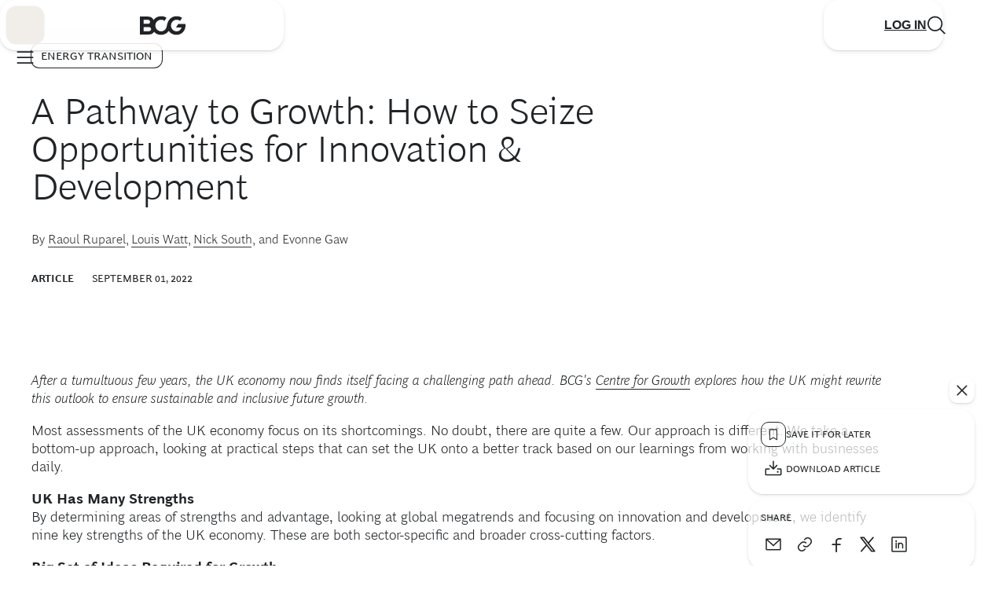

--- FILE ---
content_type: application/javascript
request_url: https://www.bcg.com/RyB_I/dKqxC/ZbxdVd/8mcE/VYhupQcDpwwDDb/STdCAQ/RjkoD3Uq/NiIB
body_size: 179878
content:
(function(){if(typeof Array.prototype.entries!=='function'){Object.defineProperty(Array.prototype,'entries',{value:function(){var index=0;const array=this;return {next:function(){if(index<array.length){return {value:[index,array[index++]],done:false};}else{return {done:true};}},[Symbol.iterator]:function(){return this;}};},writable:true,configurable:true});}}());(function(){BG();dHE();wPE();var qm=function(vq,lP){return vq!==lP;};var Sm=function(BN,zw){return BN-zw;};var nU=function(){return ["3$o","\x07\";C8LJ)Wg\n7Yc;I\f,N+\x004Q8QC;CI(V9\n\x00R7)T6\x00/H!9\x40,^WI9G.C\x07,.\n-Ell!4C,LA)","^S,i>`KWp+aHC\b| sAN","I&","7Q-LC","3\x403","&C)L%.]\f0dE F9C\r\f{1)K1Y","*Q\v7","<4L+)S\n*M-S","79","^(P E4\t","O0\t",",U+H",".","-P>OU!!Q1YaE6\t.G",":\x40r$A2^\x07Y)Q","36[","Y5!^*R%E..]\f0","-A>B\nY <H\f "," R.",".\'G76l#C!\x00#u\x3fDG._8","n\r-\"q\'2h\bvo14k\nz2","P2F_7\x00X!L)S3\x3f=Z2^","#I>S4\"7Q","!\b","Hc\r","{_(T \x00L5\v\\3Z","5/`<HWv F:\x07\n","|<d\tf\x07$8/c8va~6=kg\'C(E&\v3^\b2\x40I<B/YJ40Du~tYGm\fZuJ","!\\(YS4&",")G","/Z)S","R","o","G\b7]","`%T%.[","<R\n$Ls\b\t*g\n$H",")B\n-DO Z)S\x00]-/X","-=Q","K-T3OQ&<X\f","(W(","L\"/X&","P ","s1I*I#\r3[\r","5k\x077^","/Z7\x40","\x071NK)])","<N","T8^3S7\'I\x075EF",",BH(","A&T",".A0","J\f$P","p2DN6+I7","*F1F5N0!R\tI\x3fT","\x3fG$F","\x07;AGZ0O].8",":V3N\f","I\vS.-r/","8_\n*yK<\\/Ko7\'O\"E","/W>uS8R6N*AwZ<W9\x40\x40 lS\tS/","D\x40","6kW:b","L!\rU7_6J)A)","K\x07","G\f\tU/-","_",";E\"\b3B,rH;A<ZX",")A\x3fTA1]U8g","x\"Elp*Q\f])H","Z\tP*;U","|&","N+T","1CI9P5Y\nN7","","~:lu","-<D","\x07C>^4YS-","\rm\r$",";Y4I\"G8R","8","\x07\nH&","\x3fY\f","!&","\x002DH8j","X\x00\rL","jV}","\rD7R","R)N$\t\x3fF","+L#A$\t>","S\x3fT3","G-<","W;","]\nDC#F)\"\bH*>X","**U/H4\x40","9\x40\n(H2J)^8D",".T\f6T","<Lh)u`ZcJ(","[&<n\n*R-G%9>U;^","T)C1K\x00","v*O\x00U7e\\\v1O*I,\x00","/A8Ks!\"X1ul",")QI","P0S)","-L\x3f","M3","Z\f","_>\\.I\fY","\x00Y:\vR ","Y\nN7N","l\x40h","L(S","\n\x07P&/\\eC-T#Q;\x40;\x40\x07R","%N6,D(E.","-]","P U\'U\x3f","\r_7","S|","9 N)R!(r0NO#]","\"S;S4U\fHC%E8N","q-0D\x002lOg\ry6k\'}Md;a d\"kKqk\"1\"\b\'/p-/m;]-\n\x3f/^}p|=v6z&3\x005+I\'Mw*k%\b;\\&\rpt.0q3l%W.1_H:xh\tl\x3f\x07d;aBGyBg\x07k\".l\to\' Uk=5qu2oK#Zk\"*}\t{:2arqp&l6e5k{3*}\t0sa!q\v60C\"C2\bDc\x07,,u45B!Fu-!nv\"j<G%zk2*}\r.at#\'(y2l6syP1k[*}-d\"b+d7-2c(3l>\rr%\x3f}\vi)M\rj+-5-u \x3f<K\rv*k\"z\fJ\x3fB\vv56B\b[Hk:g\ry/I\n_w\t|\x3fuC-0UPw6c;rD%2x4\tv\'wH$C+\"\x07\x00s5I\'M\r:o\"*f( i\x3fcw\v=DC\"FFO<Ta7*}\x00)7a&e-0Fo:g\rys\b\x40w\"!t\x3fq\ra!$\nu\"D%Gr{\"*}^\ra-*S\"l6l#g<s\"/K\vjwM\rax-04z.J5A\bDi9Xw.\t|Fa\r-0Z\x00/t6kri:1_\t\x3fKx0\v3=pn\"s)^m\";}H-sy\ryT0Z9n]d+w*k!<w\td\x3f}a\rK=vZ6eX(G\".K\tV+e-4-u\"5GV+r\rk!RTzs\nwM^*c4._a|\x00\x3f!_-EzuD\vZ\f\'y6gf\bO*y4\t|5n!q!0n7:e=V.^;\":}%n<\rMb\r-0{-6d}.K4%PhyUq\rb-0PQ2X-au\x00]\".e.yUjKd7-99\x0716NtPrA\"m|\x3ft(h\n7RH|6dri\x00Xw\tx\tb np6A9q5g\ru{\b!q\tw\va-0V\b+w6c;rG)-$\r|\x3fW\ra.6A*S!l6l~WA\"\x3f}\vhM\v\rq.%u!\tf.g\bDk:~\t|4r;.)CAG\rwvk2*~\t|=xM*(`\"n$M9^`\b*x4\t~.w!a0X%i\x00g\vQ|1\'/m\ra\n^#\t\x00(l6g\r\x07I.:}\tD$&t\ra=)y\"gEt*XG2)q\tw5Wta$3kWQ46vxrk$ q\t|\x3fqKa)\tu\"z2Q\rr\vM3*};g)pN(g*Y0C\"C-`c6h9][\t|\x3f6e-0\x00;Z6g\'u\'~\"*\'#eKj\'a-0g\b-}6gD9r-\f\x3faI*)0u,\x40&erm]\"*Rm9 O\ra-0ks(\nl6e(X\bn\"y\t|2!ma/\'W:6g\"u(Z)[\x07\x3f|=v!M+0\nu\"F.Wrk[*}/W\"b+d7-2;(3l0gr`\b\n\td\x3f}a\rL( =vZ6eg<G\",}\t|4(w=y50bu\"2o\rV+q:n*Tg\rp-;\fc\x07l.gtrGV2L$\tm\x3fba&\t8E:i\x00g\biFQm|\x3f-K.]\rb:lOg\bdS9<zsh(6z,\"5g\ruk\"!n)d\x3f(qzYY2|&M~k)\x00e2|*a\tt*A;u[ld\fi9*y4\t;tH(g\'<0z\t<\'\rcih\"*z\t|4yzy y\"g=jG2,f\x008V+e;a)\x402P$9}6gJ}V\x00^q{\b\x3fa/ 7e!l6tjx\f/Kg=V.\fY0\n\x00!l1eris.\twMb\r-0\bz:b;rIP-E\'V\x3fjG\ta6Y2w6V\'r\tk\".h\r\ras.\x07>\bc\rr6`.*}\t#dz\rj+\'\vv.lQkP9>P6,mJ\x07a\rj\r-0_:/t6Ku~\"*r/a\rc+>7u\'l6g\tk\"(fE\x3fa\nyr.<u)\fz&\ruNy;g)tL.N 4X6\x07zidlFH:t9|\x3fa\ru2 #s\"l4nyKk\"!e~d\x3f\bq\ra4u\"x.\\\trk4e\x3f|\x3f)fd7->\vb1\vxJe\vx%3\fvo;\rD%0u\"z\\|\by1\\\r.K\tQ+wP+a8-0r5Z6g!C\'~\"*\"zw=\bq\ra\b\'=`\"n\"p\'ck\x07eQ(j\v$)+u\"l6q=^^.*}\t%jaa/&19h\x00g_\x00P6J\x07a\rf\r-0[7F6r\rrP9E\"\bjG\ta9u*Zw~k9\x3fX\vM(Fga-3\v_)l6lPks\"\x3f}\vh6\nz\re7-07~%qJ2g\rf*k\"fsV\ta\"zpy\"gEBX~\"*{yUq\rb-0c77\x406l\'t\tk\"(k/m\x3fz\x3fzY>s\tkl$\x07rk\")S+y\tbe7-06_WF\x00g\r_6\f\bl\x3fb w-0bu\"3cGV+p\x07h\b}%sN\tG#a-0f5&J3Q\rp\x07}\tm\x3fj=y150u[lo|C:h/K\vg9sM\rg<0~2\tL.grek\"eq8Z<\ba\rj#4-u\"3cG\ruk\"!R~d\x3fa\rc\x07u\"f$QtrG\x07^.,\rKt-2\x072f&crZ\t\n{1lL|Ku\\Z\vpH|6griw.\tx\ta!D\f n .F6r\rrI$-E zk4\'N\v=0`\"nKF\tk\"(k<p\x3fj=y)\bu\"xu!r]\"*Pzi\x3fc-M\v=%u |\ry6a:~\t|2yj:6$6A\x075g\rx\x07kV)q\twI5C-0n$h\x406c;rGh\t~$)Q/t-2;Y)y6gim_9*v(P/\x07m\ra((~xS(cih\"*w\n\b:.t\ra977Y\"Z6g\'Cn*{!k\vOk=7u\"| s;rG1h\t~+/sN\n\x070u\"y `|R\"*!^Q.acG-0L.l=Bk7*}\x00V\n\ba\rjr\"1u\\-g\tDi+)T &swyo\v4u5l#g\rv\t}%[]p|\x3fwf%Co\x070uS&lMgk \bkv\vi\x3fc/wv0D.l=L(ri.:}\nRFa\rb\r-0b4\x3ft6r\rrKP)q\tgM$wyK\"_\nu\"\fDq\nAv{&;},Gf5D>\vqe%\x40&drp7t\t8_#\v\rq.%u \tFE|\rv*k!\x07rs+P0zc-0w7l4D Z0k)\x00}\x07\x3f|=t%M)ukt3Q\rt\x3fm5fpRUfa&3wWl6g\rp\tZ\x002}{\t|W<G!0~(\rZOg^%FXs)m\x07t\ra=%3n\"Z6g!n*{zU&K\nk=5qu2owiZ\b*h\ttf5Cr:;8Z7ul&gc]\"*P\x3fM\x07m\ra\n\'\"jC\"A1Qgbg\"*vh4\ba\rj;u\n5Z6g\'vik\"D\t|75;a7/`\"n!p p\tk\"(fpP\x3f\fO4a-;8_oB<Q0xK{\t~)pH(M,(f=^$I\rrk\"^I\b)Q\ta\rj\t:u\')l5|DkE3/~5$M=g-0\\:\x07l6g D5M\"*}.r\x3f\x00W\ra-\b\b3Y\f7l6w\rrl\v/K\vnM\nM\re3Q","\x40n\f","\rD/u.HC/G","*J\"$TeA8T%.1\rV>V<NCS-eT\n R-B,\tQ3Z*LE)Wc\rKS1,X\feT#\x00\"\tQ3\x40,LJ)}D\f\":O<\x00#B*\t.GC3XRl[<\\K]cn\x07(B#Ln\x3fF*B{d}GT,,","/([;\r\'b\n\vCY1",".T)D\x3f","U-;X\f1r)P,\r\x3fY0Y#C4G","H4O9","3\'N\n$LO$\t","*qp","LGlr-ZHcQ\v\"\r%N","\b,]\x00;`K#A$","}U\x00","-)K\"A8O2","W8^\bT>X1","=ET\\9O\"","Q6TA-\t","uq,,H ","B\n","G,D\x07v>\\%S%S.\rO\f*R\x3f","F_(\\*D","\'\t\x40,DS8V","]/8U","A.R5"];};var DP=function(Zx){return void Zx;};var BX,FZ,FY,ZG,lt,NY,EG,I6,p4,kE,jr;var Wq=function(zI){try{if(zI!=null&&!Sc["isNaN"](zI)){var q0=Sc["parseFloat"](zI);if(!Sc["isNaN"](q0)){return q0["toFixed"](2);}}}catch(dL){}return -1;};var GP=function(kI,NV){return kI<=NV;};var Qw=function(CL){if(CL===undefined||CL==null){return 0;}var VL=CL["toLowerCase"]()["replace"](/[^0-9]+/gi,'');return VL["length"];};var Z1=function IT(cq,mJ){var xT=IT;do{switch(cq){case c8:{var F0=mJ[ZG];cq+=nZ;bN=function(dp,jx){return IT.apply(this,[gZ,arguments]);};return nm(F0);}break;case IX:{cq=vZ;var Cx=IT(S,[]);var D9=dN?Sc[rq()[IU(Yw)](HP,pm,ZU(ZU(V2)))]:Sc[qm(typeof lL()[W1(c0)],H1('',[][[]]))?lL()[W1(Yw)](Tf,SL):lL()[W1(Qf)].apply(null,[cL,EJ])];for(var Fq=Vf;QI(Fq,I0[b1()[D2(Vf)].call(null,NH,R8,JV)]);Fq=H1(Fq,V2)){WN[b1()[D2(lH)].apply(null,[ZU([]),xJ,x2])](D9(Cx(I0[Fq])));}var qP;return qU.pop(),qP=WN,qP;}break;case Rp:{cq=wn;while(QI(hf,Eq.length)){var O1=dq(Eq,hf);var Bm=dq(bN.B6,Sx++);OT+=fN(lt,[KV(Iq(Nq(O1),Nq(Bm)),Iq(O1,Bm))]);hf++;}}break;case wn:{cq=vZ;return OT;}break;case S:{qU.push(f0);var X0={'\x33':CP()[mN(x2)](ZU(ZU(V2)),dP,OP,pp),'\x38':b1()[D2(KP)].apply(null,[ZU(ZU({})),Xr,Ff]),'\x44':pU()[Ef(Yw)](jJ,Yr,LT),'\x48':b1()[D2(MN)].call(null,MH,sG,QH),'\x4d':b1()[D2(Iw)](UT,nG,bq),'\x52':lL()[W1(x2)](WZ,lI),'\x54':rq()[IU(x2)](vG,tN,xx),'\x57':hH()[l0(Vf)](xP,GN,rX,n9),'\x64':b1()[D2(Hm)](QL,c9,Lq),'\x67':Um(typeof b1()[D2(MN)],H1('',[][[]]))?b1()[D2(cN)](vL,Y1,Em):b1()[D2(c0)].apply(null,[gJ,w6,bx]),'\x70':b1()[D2(gI)].apply(null,[ZU(ZU({})),HU,HJ])};var YJ;return YJ=function(Mx){return fN(Hr,[Mx,X0]);},qU.pop(),YJ;}break;case ZG:{var I0=mJ[ZG];var dN=mJ[kE];cq=IX;var WN=[];qU.push(vH);}break;case gZ:{var PJ=mJ[ZG];var Px=mJ[kE];var OT=H1([],[]);cq=Rp;var Sx=HN(Sm(PJ,qU[Sm(qU.length,V2)]),JV);var Eq=tm[Px];var hf=Vf;}break;}}while(cq!=vZ);};var tf=function(QN,Hq){return QN instanceof Hq;};var VH=function q2(XJ,qL){var kq=q2;var HI=ff(new Number(lK),Yx);var Tq=HI;HI.set(XJ);for(XJ;Tq+XJ!=HY;XJ){switch(Tq+XJ){case st:{XJ-=RY;qU.pop();}break;case qY:{XJ+=gE;(function(){return q2.apply(this,[jE,arguments]);}());qU.pop();}break;case PE:{DL[hH()[l0(KP)].call(null,Nf,xI,x1,pT)]=function(FI,f9){return q2.apply(this,[c4,arguments]);};XJ-=KK;DL[rq()[IU(pm)](Zw,CJ,ZU(V2))]=pU()[Ef(x2)](pT,AL,Yq);var Bf;return Bf=DL(DL[hH()[l0(Hm)](lH,ZU(ZU({})),EX,hN)]=V2),qU.pop(),Bf;}break;case NE:{var Fx;return qU.pop(),Fx=wL,Fx;}break;case fr:{XJ+=xn;var DL=function(Fw){qU.push(Gm);if(QU[Fw]){var jI;return jI=QU[Fw][pI()[AP(Vf)].apply(null,[Lm,c0,Hm,BL])],qU.pop(),jI;}var qq=QU[Fw]=q2(Vr,[rq()[IU(Hm)](EU,n9,xx),Fw,pI()[AP(V2)](MV,KP,V2,Cq),ZU([]),Um(typeof pI()[AP(Yw)],H1(Um(typeof pU()[Ef(Hm)],H1([],[][[]]))?pU()[Ef(OP)].apply(null,[ZJ,zJ,Ew]):pU()[Ef(x2)].call(null,pT,wU,ZU(ZU([]))),[][[]]))?pI()[AP(Yw)].apply(null,[sL,Yw,Rf,j0]):pI()[AP(Vf)](Lm,P1,Hm,BL),{}]);UU[Fw].call(qq[qm(typeof pI()[AP(Yw)],H1([],[][[]]))?pI()[AP(Vf)].call(null,Lm,ZT,Hm,BL):pI()[AP(Yw)].apply(null,[Em,gL,P0,Uq])],qq,qq[pI()[AP(Vf)](Lm,n0,Hm,BL)],DL);qq[pI()[AP(V2)].call(null,MV,vI,V2,Cq)]=ZU(ZG);var bL;return bL=qq[qm(typeof pI()[AP(Vf)],H1(pU()[Ef(x2)].apply(null,[pT,wU,MH]),[][[]]))?pI()[AP(Vf)].call(null,Lm,df,Hm,BL):pI()[AP(Yw)](zP,gJ,f1,W0)],qU.pop(),bL;};}break;case n4:{XJ-=X6;for(var FL=V2;QI(FL,qL[b1()[D2(Vf)](Vf,Gn,JV)]);FL++){var YL=qL[FL];if(qm(YL,null)&&qm(YL,undefined)){for(var Vx in YL){if(Sc[CP()[mN(MN)].apply(null,[n0,bH,Vf,gt])][pU()[Ef(Vf)].call(null,NU,G6,df)][qm(typeof CP()[mN(JJ)],H1('',[][[]]))?CP()[mN(gI)].apply(null,[ZU(ZU(V2)),OP,GN,vY]):CP()[mN(xx)].call(null,BJ,F1,ZU(ZU({})),Gx)].call(YL,Vx)){wL[Vx]=YL[Vx];}}}}}break;case GE:{DL[hH()[l0(Iw)].call(null,lH,SD,ws,Qf)]=function(Q7){qU.push(OA);var bD=Q7&&Q7[hH()[l0(MN)](Jj,Lq,xS,cC)]?function sC(){qU.push(Hz);var bz;return bz=Q7[lL()[W1(c0)](pY,UF)],qU.pop(),bz;}:function HF(){return Q7;};DL[lL()[W1(Iw)](Gz,IW)](bD,rq()[IU(lH)](bS,hN,CD),bD);var rC;return qU.pop(),rC=bD,rC;};XJ+=FX;}break;case KZ:{XJ+=xM;Sc[lL()[W1(KP)].call(null,Rj,pT)][pU()[Ef(MN)].apply(null,[Sk,tA,SD])]=function(xj){qU.push(xl);var El=pU()[Ef(x2)].apply(null,[pT,EF,V2]);var Rg=hH()[l0(c0)].apply(null,[GN,ZU({}),n7,Zz]);var Kz=Sc[rq()[IU(KP)](Dg,JJ,tF)](xj);for(var cg,gS,Z5=Mk[Yw],RD=Rg;Kz[b1()[D2(hN)].apply(null,[wA,d9,g3])](Iq(Z5,Vf))||(RD=wQ()[wO(x2)](V2,ZU(ZU({})),WD,tF,CJ,Zj),HN(Z5,V2));El+=RD[b1()[D2(hN)](DO,d9,g3)](KV(ZT,jz(cg,Sm(Mk[V2],YA(HN(Z5,V2),c0)))))){gS=Kz[qm(typeof hH()[l0(hN)],'undefined')?hH()[l0(gI)].call(null,AB,vH,kS,jJ):hH()[l0(gL)](FB,cC,Qg,Rl)](Z5+=BD(x2,KP));if(bg(gS,xZ[rq()[IU(bB)].apply(null,[CW,Hz,Lq])]())){throw new n5(hH()[l0(hN)].apply(null,[V2,cC,Mg,V2]));}cg=Iq(Sl(cg,Mk[V2]),gS);}var gl;return qU.pop(),gl=El,gl;};}break;case sp:{zO.Un=mh[LT];fN.call(this,Vr,[eS1_xor_4_memo_array_init()]);XJ-=cr;return '';}break;case Tb:{XJ+=nY;DL[wQ()[wO(V2)].call(null,V2,Qf,vH,n9,ZU(Vf),OB)]=function(vW,dg){if(KV(dg,V2))vW=DL(vW);qU.push(Hl);if(KV(dg,Mk[V2])){var gF;return qU.pop(),gF=vW,gF;}if(KV(dg,KP)&&Um(typeof vW,Um(typeof b1()[D2(Yw)],H1('',[][[]]))?b1()[D2(cN)].apply(null,[Ik,wF,Wk]):b1()[D2(bB)](JJ,Vb,cF))&&vW&&vW[hH()[l0(MN)].apply(null,[Jj,HO,Ij,bQ])]){var Xz;return qU.pop(),Xz=vW,Xz;}var S5=Sc[CP()[mN(MN)].call(null,GN,bH,Yw,Y4)][Um(typeof CP()[mN(V2)],H1('',[][[]]))?CP()[mN(xx)].call(null,ZU(ZU({})),J3,HO,lC):CP()[mN(Hm)].apply(null,[cC,IW,Qf,pE])](null);DL[b1()[D2(JJ)](Nj,v7,OP)](S5);Sc[CP()[mN(MN)].apply(null,[H7,bH,Bl,Y4])][rq()[IU(c0)](Nb,TC,cN)](S5,lL()[W1(c0)](Qt,UF),q2(Vr,[lL()[W1(Hm)](f6,Yq),ZU(ZU(kE)),wQ()[wO(Vf)].apply(null,[MN,pm,Il,Lq,vI,Ol]),vW]));if(KV(dg,Yw)&&m3(typeof vW,CP()[mN(c0)].call(null,AC,dO,ZU(V2),Ts)))for(var NB in vW)DL[lL()[W1(Iw)](pY,IW)](S5,NB,function(BB){return vW[BB];}.bind(null,NB));var ng;return qU.pop(),ng=S5,ng;};}break;case kE:{return qU.pop(),r7=OD,r7;}break;case Vp:{n5[pU()[Ef(Vf)].apply(null,[NU,Q4,n9])]=new (Sc[rq()[IU(JJ)](I5,c0,FW)])();n5[pU()[Ef(Vf)].call(null,NU,Q4,Rl)][qm(typeof lL()[W1(x2)],H1([],[][[]]))?lL()[W1(hN)](t8,xI):lL()[W1(Qf)](hl,vg)]=qm(typeof b1()[D2(Z7)],'undefined')?b1()[D2(gJ)].apply(null,[gL,nO,CJ]):b1()[D2(cN)](ZU(ZU({})),LB,Cg);XJ-=gb;}break;case tG:{var QU={};qU.push(j5);DL[pg()[A7(Vf)](V2,wA,lS,L7,D7,tN)]=UU;DL[pg()[A7(V2)].call(null,V2,bQ,PO,ZU(ZU(V2)),Z7,Dk)]=QU;DL[Um(typeof lL()[W1(OP)],H1('',[][[]]))?lL()[W1(Qf)](fC,Rf):lL()[W1(Iw)](QS,IW)]=function(jC,WB,QW){qU.push(cz);if(ZU(DL[hH()[l0(KP)].call(null,Nf,M7,IE,PQ)](jC,WB))){Sc[CP()[mN(MN)].apply(null,[bQ,bH,xx,rr])][rq()[IU(c0)].apply(null,[t4,TC,C5])](jC,WB,q2(Vr,[lL()[W1(Hm)].apply(null,[hG,Yq]),ZU(ZG),pI()[AP(x2)](Fk,JJ,x2,CS),QW]));}qU.pop();};XJ-=jM;}break;case xt:{var OD={};qU.push(FS);XJ-=Qc;var sQ=qL;for(var UC=Vf;QI(UC,sQ[b1()[D2(Vf)].call(null,g3,pt,JV)]);UC+=Yw)OD[sQ[UC]]=sQ[H1(UC,V2)];var r7;}break;case f8:{XJ+=Oc;var IS=qL[ZG];var Yh=Vf;for(var fB=Vf;QI(fB,IS.length);++fB){var jA=dq(IS,fB);if(QI(jA,hs)||bg(jA,CY))Yh=H1(Yh,V2);}return Yh;}break;case L6:{XJ-=Mr;DL[b1()[D2(JJ)].call(null,MH,q7,OP)]=function(Qz){return q2.apply(this,[R6,arguments]);};}break;case PM:{var Qz=qL[ZG];qU.push(K5);if(qm(typeof Sc[Um(typeof rq()[IU(V2)],H1([],[][[]]))?rq()[IU(V2)](HP,zP,ZU(ZU({}))):rq()[IU(gI)](k6,Jj,g3)],CP()[mN(Iw)].apply(null,[HO,Iw,Vf,Cg]))&&Sc[rq()[IU(gI)](k6,Jj,H7)][rq()[IU(hN)].apply(null,[Ls,Uz,QL])]){Sc[CP()[mN(MN)](cF,bH,Dk,LG)][qm(typeof rq()[IU(KP)],'undefined')?rq()[IU(c0)](fp,TC,ZU(ZU(V2))):rq()[IU(V2)](Y1,Dl,HO)](Qz,Sc[rq()[IU(gI)].apply(null,[k6,Jj,W3])][rq()[IU(hN)](Ls,Uz,lH)],q2(Vr,[wQ()[wO(Vf)](MN,Gj,Il,DO,xx,Wl),Um(typeof pI()[AP(x2)],H1([],[][[]]))?pI()[AP(Yw)].call(null,f7,wA,GC,vB):pI()[AP(KP)](Vf,ZT,Iw,RO)]));}Sc[CP()[mN(MN)](CJ,bH,Hm,LG)][rq()[IU(c0)](fp,TC,Bl)](Qz,hH()[l0(MN)].call(null,Jj,bB,Wk,cC),q2(Vr,[wQ()[wO(Vf)](MN,vH,Il,nF,cC,Wl),ZU(ZG)]));qU.pop();XJ-=SG;}break;case hX:{XJ-=n8;var FI=qL[ZG];var f9=qL[kE];var Mh;qU.push(OQ);return Mh=Sc[CP()[mN(MN)].call(null,c0,bH,Sk,jY)][Um(typeof pU()[Ef(hN)],H1('',[][[]]))?pU()[Ef(OP)](IW,KC,ZU(ZU({}))):pU()[Ef(Vf)](NU,TY,PQ)][CP()[mN(gI)](ZU([]),OP,V2,hC)].call(FI,f9),qU.pop(),Mh;}break;case ms:{var UU=qL[ZG];XJ-=s6;}break;case MX:{var EW=qL[ZG];var rh=qL[kE];XJ-=S;qU.push(zB);if(Um(EW,null)||Um(EW,undefined)){throw new (Sc[pU()[Ef(KP)](FW,B4,Yq)])(Q9()[j7(V2)].call(null,bQ,f5,ph,Dn,pT));}var wL=Sc[CP()[mN(MN)](ZU(ZU([])),bH,lH,gt)](EW);}break;case Is:{XJ+=IZ;var dF=qL[ZG];qU.push(EU);this[b1()[D2(Z7)].call(null,Qf,Y6,gI)]=dF;qU.pop();}break;case E6:{XJ-=Ft;var n5=function(dF){return q2.apply(this,[BX,arguments]);};qU.push(kz);if(Um(typeof Sc[pU()[Ef(MN)](Sk,tA,HJ)],CP()[mN(hN)](KP,r3,ZT,d7))){var pS;return qU.pop(),pS=ZU(ZU(ZG)),pS;}}break;case NK:{var Ql=qL[ZG];var Hh=qL[kE];XJ-=Br;qU.push(dO);if(qm(typeof Sc[CP()[mN(MN)](ZU([]),bH,ZU(V2),Pj)][Q9()[j7(Vf)].call(null,tF,Iw,Ig,OF,lH)],qm(typeof CP()[mN(x2)],'undefined')?CP()[mN(hN)](LT,r3,Jz,M3):CP()[mN(xx)](H7,k7,IA,SQ))){Sc[qm(typeof CP()[mN(OP)],H1('',[][[]]))?CP()[mN(MN)].apply(null,[W3,bH,gJ,Pj]):CP()[mN(xx)](ZU(ZU({})),pC,Yw,mD)][rq()[IU(c0)](M3,TC,ZU(ZU([])))](Sc[CP()[mN(MN)](n9,bH,SD,Pj)],Q9()[j7(Vf)](c0,Iw,Ig,OF,ZU(V2)),q2(Vr,[wQ()[wO(Vf)](MN,ZU(ZU(V2)),Il,tC,DO,SB),function(EW,rh){return q2.apply(this,[Dc,arguments]);},CP()[mN(lH)](Nf,Ff,AC,W5),ZU(ZG),lL()[W1(gI)].apply(null,[jO,ph]),ZU(ZU(kE))]));}}break;}}};var zl=function Pl(WW,D3){'use strict';var LF=Pl;switch(WW){case kY:{qU.push(NU);var qj=[qm(typeof lL()[W1(Iw)],H1('',[][[]]))?lL()[W1(HO)](tj,RC):lL()[W1(Qf)](Kk,Dj),hH()[l0(CJ)](cF,cC,tW,bQ),hH()[l0(tO)].call(null,U3,ZU(ZU(V2)),dB,CJ),CP()[mN(W3)].apply(null,[BJ,W3,sS,fp]),rq()[IU(tC)](Kr,Sk,MH),wQ()[wO(gL)](g3,dP,v9,KP,ZU(V2),sW),rq()[IU(Ik)].call(null,RB,W3,gJ),hH()[l0(W3)](bx,P1,Lg,V2),rq()[IU(DO)](AA,Nf,AC),lL()[W1(C5)](SE,OP),b1()[D2(Ik)].call(null,ZU(V2),gk,M5),Um(typeof hH()[l0(CJ)],H1('',[][[]]))?hH()[l0(gL)].call(null,S7,sS,vl,pm):hH()[l0(Sk)](g3,ZU({}),VW,ZU(ZU(V2))),pI()[AP(pm)](EQ,Ff,JV,Cj),CP()[mN(Sk)](Iw,J3,ZT,OW),lL()[W1(vL)](t3,AC),Um(typeof lL()[W1(dP)],H1([],[][[]]))?lL()[W1(Qf)].call(null,KD,qW):lL()[W1(HJ)](K4,Ff),hH()[l0(tC)].apply(null,[lI,Z7,SF,MN]),CP()[mN(tC)](HO,IC,PC,IQ),Um(typeof Q9()[j7(Hm)],'undefined')?Q9()[j7(gI)].apply(null,[KP,TB,qW,A9,wA]):Q9()[j7(gJ)].apply(null,[UT,xP,mW,Sg,hN]),qm(typeof pI()[AP(gJ)],H1(Um(typeof pU()[Ef(c0)],H1('',[][[]]))?pU()[Ef(OP)].call(null,Th,MS,ZU({})):pU()[Ef(x2)](pT,HC,x2),[][[]]))?pI()[AP(JJ)](lQ,c7,P1,SB):pI()[AP(Yw)](Iw,SD,gk,c0),pI()[AP(xx)].apply(null,[IA,LT,Gj,GQ]),rq()[IU(pT)].apply(null,[Q5,BQ,Bl]),qm(typeof Q9()[j7(x2)],H1(Um(typeof pU()[Ef(Iw)],'undefined')?pU()[Ef(OP)].apply(null,[Hl,R7,df]):pU()[Ef(x2)](pT,HC,Vf),[][[]]))?Q9()[j7(gL)].call(null,OP,xP,xh,Ih,ZU(ZU([]))):Q9()[j7(gI)].apply(null,[L7,FC,k9,lW,df]),hH()[l0(Ik)].call(null,df,hN,MD,hB),Q9()[j7(Jl)](NH,Jl,kk,sW,ZU(Vf)),Um(typeof b1()[D2(OP)],H1('',[][[]]))?b1()[D2(cN)](ph,jF,MO):b1()[D2(DO)].call(null,xP,hk,BJ),lL()[W1(vz)].apply(null,[zk,bH])];if(wS(typeof Sc[hH()[l0(dP)].call(null,VA,KP,Lh,Ff)][CP()[mN(Ik)](MN,hB,LT,jF)],CP()[mN(Iw)](Zz,Iw,SW,NO))){var mF;return qU.pop(),mF=null,mF;}var Kh=qj[b1()[D2(Vf)](vL,Xb,JV)];var WS=pU()[Ef(x2)](pT,HC,HO);for(var bj=Vf;QI(bj,Kh);bj++){var v3=qj[bj];if(qm(Sc[hH()[l0(dP)].call(null,VA,hB,Lh,ZU(ZU(Vf)))][qm(typeof CP()[mN(tO)],'undefined')?CP()[mN(Ik)](CA,hB,Nj,jF):CP()[mN(xx)].call(null,bQ,WD,UT,UD)][v3],undefined)){WS=(qm(typeof pU()[Ef(Gj)],'undefined')?pU()[Ef(x2)](pT,HC,IW):pU()[Ef(OP)](vS,ZF,ZU(ZU(Vf))))[b1()[D2(JV)](M7,VQ,vz)](WS,CP()[mN(DO)].apply(null,[hN,Z7,nF,rn]))[b1()[D2(JV)](SW,VQ,vz)](bj);}}var Vz;return qU.pop(),Vz=WS,Vz;}break;case S:{qU.push(mC);var QQ;return QQ=Um(typeof Sc[lL()[W1(KP)](Ex,pT)][Um(typeof Q9()[j7(hN)],H1(pU()[Ef(x2)](pT,Dn,cC),[][[]]))?Q9()[j7(gI)].call(null,Rl,gO,P3,G5,ZU([])):Q9()[j7(QH)].apply(null,[gL,bB,N7,pC,n9])],qm(typeof CP()[mN(f5)],H1([],[][[]]))?CP()[mN(hN)](Dk,r3,M7,fq):CP()[mN(xx)](SW,Ih,ZU(Vf),TD))||Um(typeof Sc[lL()[W1(KP)](Ex,pT)][lL()[W1(f5)](V9,C5)],CP()[mN(hN)](ZU(ZU(V2)),r3,Sk,fq))||Um(typeof Sc[lL()[W1(KP)](Ex,pT)][qm(typeof b1()[D2(xP)],'undefined')?b1()[D2(pT)](JJ,pN,Wj):b1()[D2(cN)](ZU({}),KA,fl)],CP()[mN(hN)](TC,r3,jJ,fq)),qU.pop(),QQ;}break;case jr:{qU.push(zk);try{var Zh=qU.length;var qg=ZU(ZU(ZG));var H5;return H5=ZU(ZU(Sc[lL()[W1(KP)](OS,pT)][qm(typeof wQ()[wO(OP)],H1([],[][[]]))?wQ()[wO(Jl)].call(null,OP,Z7,xk,IW,MN,k5):wQ()[wO(MN)](A3,dO,KB,wA,GN,ZJ)])),qU.pop(),H5;}catch(n3){qU.splice(Sm(Zh,V2),Infinity,zk);var qk;return qU.pop(),qk=ZU(kE),qk;}qU.pop();}break;case EG:{qU.push(x1);try{var fS=qU.length;var KF=ZU(ZU(ZG));var zz;return zz=ZU(ZU(Sc[lL()[W1(KP)].apply(null,[x9,pT])][rq()[IU(D7)](AN,bx,FW)])),qU.pop(),zz;}catch(bC){qU.splice(Sm(fS,V2),Infinity,x1);var JC;return qU.pop(),JC=ZU(kE),JC;}qU.pop();}break;case PK:{qU.push(bH);var hF;return hF=ZU(ZU(Sc[lL()[W1(KP)](dB,pT)][b1()[D2(D7)](KP,BS,JJ)])),qU.pop(),hF;}break;case lK:{qU.push(kQ);try{var mj=qU.length;var z3=ZU([]);var gA=H1(Sc[rq()[IU(PC)](AA,lH,gJ)](Sc[Um(typeof lL()[W1(DO)],'undefined')?lL()[W1(Qf)].apply(null,[vB,cW]):lL()[W1(KP)].call(null,bA,pT)][pg()[A7(OP)].apply(null,[hN,Lq,Vj,vL,CA,xP])]),Sl(Sc[rq()[IU(PC)].call(null,AA,lH,Jz)](Sc[lL()[W1(KP)].call(null,bA,pT)][Q9()[j7(L7)](CD,Nf,QH,L3,CD)]),V2));gA+=H1(Sl(Sc[qm(typeof rq()[IU(vI)],H1([],[][[]]))?rq()[IU(PC)](AA,lH,ZU({})):rq()[IU(V2)](fh,fk,ZU({}))](Sc[lL()[W1(KP)](bA,pT)][CP()[mN(pT)](C5,QL,K3,xk)]),Mk[QH]),Sl(Sc[rq()[IU(PC)](AA,lH,ZU({}))](Sc[lL()[W1(KP)](bA,pT)][hH()[l0(DO)](QL,tF,nO,ZU(Vf))]),Mk[JV]));gA+=H1(Sl(Sc[rq()[IU(PC)](AA,lH,ZU(ZU({})))](Sc[lL()[W1(KP)].call(null,bA,pT)][hH()[l0(pT)](M7,GN,ST,ZU(ZU([])))]),KP),Sl(Sc[qm(typeof rq()[IU(GN)],H1('',[][[]]))?rq()[IU(PC)].apply(null,[AA,lH,vH]):rq()[IU(V2)](vD,tj,ZU(Vf))](Sc[lL()[W1(KP)](bA,pT)][rq()[IU(IW)](VC,wA,ZU(Vf))]),MN));gA+=H1(Sl(Sc[rq()[IU(PC)].call(null,AA,lH,Qf)](Sc[lL()[W1(KP)](bA,pT)][rq()[IU(T5)](mz,Eg,Z7)]),Iw),Sl(Sc[rq()[IU(PC)](AA,lH,ZU(ZU([])))](Sc[lL()[W1(KP)](bA,pT)][lL()[W1(dP)].call(null,YF,Ik)]),Mk[g3]));gA+=H1(Sl(Sc[rq()[IU(PC)](AA,lH,hN)](Sc[lL()[W1(KP)].apply(null,[bA,pT])][qm(typeof pI()[AP(L7)],'undefined')?pI()[AP(Z7)](CF,IA,xx,Vj):pI()[AP(Yw)](JW,Nf,rk,h9)]),c0),Sl(Sc[rq()[IU(PC)].apply(null,[AA,lH,K3])](Sc[lL()[W1(KP)](bA,pT)][rq()[IU(LT)].call(null,mg,Ik,ZU(ZU([])))]),cN));gA+=H1(Sl(Sc[rq()[IU(PC)].apply(null,[AA,lH,T5])](Sc[lL()[W1(KP)].apply(null,[bA,pT])][CP()[mN(D7)].apply(null,[MH,M5,Zz,Vl])]),gI),Sl(Sc[Um(typeof rq()[IU(DO)],H1([],[][[]]))?rq()[IU(V2)](G5,xW,ZU(V2)):rq()[IU(PC)](AA,lH,nF)](Sc[lL()[W1(KP)](bA,pT)][qm(typeof hH()[l0(Vf)],'undefined')?hH()[l0(D7)].call(null,ZT,P1,bF,Nj):hH()[l0(gL)](TS,QL,Q3,xx)]),hN));gA+=H1(Sl(Sc[rq()[IU(PC)](AA,lH,gJ)](Sc[lL()[W1(KP)](bA,pT)][b1()[D2(PC)](g3,OF,Ew)]),Qf),Sl(Sc[rq()[IU(PC)](AA,lH,Lq)](Sc[lL()[W1(KP)].call(null,bA,pT)][Um(typeof lL()[W1(bB)],H1([],[][[]]))?lL()[W1(Qf)].call(null,hA,zA):lL()[W1(CJ)](Q3,M7)]),lH));gA+=H1(Sl(Sc[qm(typeof rq()[IU(pm)],H1('',[][[]]))?rq()[IU(PC)].apply(null,[AA,lH,c7]):rq()[IU(V2)].call(null,Lh,hC,ZU(Vf))](Sc[lL()[W1(KP)].call(null,bA,pT)][hH()[l0(PC)].call(null,c0,ZU({}),ZW,DO)]),Mk[gJ]),Sl(Sc[rq()[IU(PC)](AA,lH,ZU(ZU(V2)))](Sc[Um(typeof lL()[W1(Gj)],H1([],[][[]]))?lL()[W1(Qf)](L5,CD):lL()[W1(KP)].call(null,bA,pT)][pU()[Ef(pT)].call(null,gJ,Xb,xP)]),pm));gA+=H1(Sl(Sc[rq()[IU(PC)].call(null,AA,lH,Hm)](Sc[lL()[W1(KP)].apply(null,[bA,pT])][b1()[D2(IW)](x2,Q3,Tz)]),JJ),Sl(Sc[rq()[IU(PC)](AA,lH,gL)](Sc[lL()[W1(KP)].apply(null,[bA,pT])][pU()[Ef(D7)](WO,lQ,sS)]),bB));gA+=H1(Sl(Sc[rq()[IU(PC)](AA,lH,cF)](Sc[Um(typeof lL()[W1(vz)],H1([],[][[]]))?lL()[W1(Qf)](Tl,CW):lL()[W1(KP)].apply(null,[bA,pT])][CP()[mN(PC)](ZU(ZU({})),TC,ZU(ZU(V2)),W0)]),xx),Sl(Sc[rq()[IU(PC)](AA,lH,vI)](Sc[lL()[W1(KP)].apply(null,[bA,pT])][b1()[D2(T5)](MN,gg,Vf)]),Z7));gA+=H1(Sl(Sc[rq()[IU(PC)](AA,lH,M7)](Sc[lL()[W1(KP)](bA,pT)][pg()[A7(pm)](gL,PC,Vj,ZU({}),Dk,tk)]),Mk[cF]),Sl(Sc[rq()[IU(PC)](AA,lH,D7)](Sc[lL()[W1(KP)](bA,pT)][Um(typeof pI()[AP(Z7)],'undefined')?pI()[AP(Yw)].apply(null,[Y1,bQ,kB,Ag]):pI()[AP(gJ)](fO,lH,QH,Vj)]),Mk[GN]));gA+=H1(Sl(Sc[Um(typeof rq()[IU(Yw)],H1([],[][[]]))?rq()[IU(V2)](CW,GB,ZU(V2)):rq()[IU(PC)](AA,lH,P1)](Sc[lL()[W1(KP)].apply(null,[bA,pT])][lL()[W1(tO)](lQ,D7)]),Jl),Sl(Sc[rq()[IU(PC)](AA,lH,DO)](Sc[lL()[W1(KP)](bA,pT)][hH()[l0(IW)].call(null,sS,ZU(ZU(Vf)),l9,vH)]),QH));gA+=H1(Sl(Sc[rq()[IU(PC)](AA,lH,QH)](Sc[lL()[W1(KP)].apply(null,[bA,pT])][pI()[AP(gL)](MV,H7,cN,XB)]),L7),Sl(Sc[rq()[IU(PC)].apply(null,[AA,lH,sS])](Sc[lL()[W1(KP)].call(null,bA,pT)][pU()[Ef(PC)].apply(null,[Dk,QC,Yq])]),JV));gA+=H1(Sl(Sc[rq()[IU(PC)](AA,lH,hB)](Sc[Um(typeof lL()[W1(Qf)],H1([],[][[]]))?lL()[W1(Qf)](XW,Kl):lL()[W1(KP)](bA,pT)][rq()[IU(Ew)](tW,JV,KP)]),xZ[Um(typeof pU()[Ef(g3)],'undefined')?pU()[Ef(OP)](MB,lF,ZU(V2)):pU()[Ef(IW)].apply(null,[VA,vQ,PC])]()),Sl(Sc[rq()[IU(PC)].call(null,AA,lH,Sk)](Sc[lL()[W1(KP)].call(null,bA,pT)][rq()[IU(cC)].apply(null,[NF,pk,ZU([])])]),cF));gA+=H1(Sl(Sc[rq()[IU(PC)](AA,lH,ZU({}))](Sc[lL()[W1(KP)](bA,pT)][Um(typeof b1()[D2(JJ)],'undefined')?b1()[D2(cN)](Ew,nk,OF):b1()[D2(LT)](W3,FC,ZT)]),GN),Sl(Sc[qm(typeof rq()[IU(Nf)],H1('',[][[]]))?rq()[IU(PC)].apply(null,[AA,lH,ZU([])]):rq()[IU(V2)](Rh,tD,tC)](Sc[lL()[W1(KP)](bA,pT)][b1()[D2(Ew)].call(null,vL,qh,vI)]),xZ[qm(typeof hH()[l0(V2)],H1([],[][[]]))?hH()[l0(T5)].call(null,Rl,ZU(ZU(V2)),Rw,n0):hH()[l0(gL)](Wz,GN,b5,Nf)]()));gA+=H1(Sl(Sc[rq()[IU(PC)](AA,lH,Ew)](Sc[qm(typeof lL()[W1(IW)],H1('',[][[]]))?lL()[W1(KP)](bA,pT):lL()[W1(Qf)].call(null,z7,ZF)][pU()[Ef(T5)](TO,MQ,SD)]),vI),Sl(Sc[rq()[IU(PC)](AA,lH,ZT)](Sc[lL()[W1(KP)](bA,pT)][pI()[AP(Jl)](j0,Ff,GN,kz)]),xZ[hH()[l0(LT)].apply(null,[nF,gJ,nA,g3])]()));gA+=H1(H1(Sl(Sc[rq()[IU(PC)].call(null,AA,lH,ZU(ZU({})))](Sc[Um(typeof hH()[l0(tC)],H1('',[][[]]))?hH()[l0(gL)](Y5,QL,GW,ZU(ZU([]))):hH()[l0(Yw)].apply(null,[W3,LT,Sz,TC])][b1()[D2(cC)].call(null,Nj,c5,Hz)]),xZ[pg()[A7(JJ)].apply(null,[KP,Rl,Lj,Ik,GN,KA])]()),Sl(Sc[rq()[IU(PC)](AA,lH,NH)](Sc[lL()[W1(KP)](bA,pT)][lL()[W1(W3)](f3,xP)]),xP)),Sl(Sc[Um(typeof rq()[IU(MN)],H1([],[][[]]))?rq()[IU(V2)].call(null,XO,g3,vz):rq()[IU(PC)].apply(null,[AA,lH,hB])](Sc[lL()[W1(KP)](bA,pT)][rq()[IU(FW)].apply(null,[TB,dP,cN])]),P1));var z9;return z9=gA[Um(typeof pU()[Ef(gJ)],H1('',[][[]]))?pU()[Ef(OP)].apply(null,[Gk,O9,Vf]):pU()[Ef(UT)].call(null,Z7,Kk,ZU(ZU({})))](),qU.pop(),z9;}catch(QD){qU.splice(Sm(mj,V2),Infinity,kQ);var p3;return p3=rq()[IU(x2)](HW,tN,ZU({})),qU.pop(),p3;}qU.pop();}break;case W4:{var j3=D3[ZG];qU.push(LC);try{var ml=qU.length;var SO=ZU(kE);if(Um(j3[hH()[l0(dP)](VA,ZT,O9,ZU(ZU(Vf)))][CP()[mN(IW)].apply(null,[LT,X5,tC,JH])],undefined)){var O7;return O7=Um(typeof Q9()[j7(hN)],'undefined')?Q9()[j7(gI)](dO,mS,fA,OO,JJ):Q9()[j7(JV)](Jz,Yw,l5,I7,ZU(ZU({}))),qU.pop(),O7;}if(Um(j3[hH()[l0(dP)](VA,hN,O9,HJ)][CP()[mN(IW)](Sk,X5,ZU([]),JH)],ZU({}))){var Mj;return Mj=rq()[IU(x2)](mk,tN,vz),qU.pop(),Mj;}var p7;return p7=b1()[D2(MN)].apply(null,[vI,FN,QH]),qU.pop(),p7;}catch(Uj){qU.splice(Sm(ml,V2),Infinity,LC);var K7;return K7=wQ()[wO(QH)](Yw,vI,Nj,D7,nF,I7),qU.pop(),K7;}qU.pop();}break;case d8:{var dz=D3[ZG];var GA=D3[kE];qU.push(sF);if(m3(typeof Sc[hH()[l0(Yw)](W3,ZU([]),xK,NH)][rq()[IU(QL)].apply(null,[D5,hB,W3])],CP()[mN(Iw)].apply(null,[cN,Iw,ZU({}),NQ]))){Sc[Um(typeof hH()[l0(cN)],H1('',[][[]]))?hH()[l0(gL)](PW,ZU(V2),lz,dP):hH()[l0(Yw)](W3,Ik,xK,vz)][rq()[IU(QL)](D5,hB,g3)]=pU()[Ef(x2)].apply(null,[pT,F3,tC])[b1()[D2(JV)].apply(null,[Rl,qz,vz])](dz,wQ()[wO(x2)](V2,Ew,WD,tO,ZU(ZU(Vf)),Oz))[Um(typeof b1()[D2(Hm)],'undefined')?b1()[D2(cN)].call(null,f5,LW,FA):b1()[D2(JV)](cC,qz,vz)](GA,b1()[D2(FW)].call(null,c7,ZD,NU));}qU.pop();}break;case jE:{var E3=D3[ZG];var B7=D3[kE];qU.push(Y7);if(ZU(tf(E3,B7))){throw new (Sc[pU()[Ef(KP)].apply(null,[FW,RU,gI])])(Um(typeof lL()[W1(bB)],H1([],[][[]]))?lL()[W1(Qf)](j5,YD):lL()[W1(tC)].apply(null,[g9,Ew]));}qU.pop();}break;case Tb:{var gj=D3[ZG];var Yg=D3[kE];qU.push(kS);var qO=Yg[rq()[IU(Nj)](Ts,vI,IC)];var Cl=Yg[CP()[mN(QL)](ZU(ZU({})),gI,IW,YV)];var c3=Yg[b1()[D2(jJ)](ZU({}),L9,cQ)];var zF=Yg[qm(typeof CP()[mN(n9)],'undefined')?CP()[mN(Zz)](Qf,BJ,T5,rT):CP()[mN(xx)](c7,l9,f5,vA)];var xC=Yg[rq()[IU(n9)].apply(null,[cP,Dk,xx])];var US=Yg[lL()[W1(LT)](Xq,xx)];var ck=Yg[Um(typeof CP()[mN(vz)],H1([],[][[]]))?CP()[mN(xx)](HO,T5,gL,F9):CP()[mN(LT)].call(null,ZU(V2),Uz,Nj,p9)];var DF=Yg[lL()[W1(Ew)](Vq,AO)];var Jg;return Jg=pU()[Ef(x2)](pT,CO,cC)[b1()[D2(JV)](ZU({}),Rk,vz)](gj)[b1()[D2(JV)].call(null,gL,Rk,vz)](qO,CP()[mN(DO)](Ff,Z7,cC,PP))[b1()[D2(JV)](ZU({}),Rk,vz)](Cl,CP()[mN(DO)](Z7,Z7,GN,PP))[b1()[D2(JV)].call(null,ZU(V2),Rk,vz)](c3,CP()[mN(DO)](f5,Z7,ZU(ZU({})),PP))[b1()[D2(JV)].apply(null,[M7,Rk,vz])](zF,qm(typeof CP()[mN(UT)],H1([],[][[]]))?CP()[mN(DO)].call(null,ZU({}),Z7,Rl,PP):CP()[mN(xx)](LT,G3,Lq,SS))[b1()[D2(JV)](Jl,Rk,vz)](xC,CP()[mN(DO)](vI,Z7,Lq,PP))[b1()[D2(JV)].call(null,vH,Rk,vz)](US,CP()[mN(DO)](ZT,Z7,vz,PP))[b1()[D2(JV)].apply(null,[CD,Rk,vz])](ck,CP()[mN(DO)](Yq,Z7,CA,PP))[b1()[D2(JV)](M7,Rk,vz)](DF,Q9()[j7(KP)].call(null,SD,V2,mW,m7,IC)),qU.pop(),Jg;}break;}};var Nk=function fW(th,Qk){'use strict';var bk=fW;switch(th){case DX:{var XD=function(DS,Ck){qU.push(x7);if(ZU(xO)){for(var dj=Vf;QI(dj,r3);++dj){if(QI(dj,Nf)||Um(dj,vL)||Um(dj,Mk[x2])||Um(dj,Mk[KP])){Jh[dj]=Mz(V2);}else{Jh[dj]=xO[b1()[D2(Vf)].call(null,dP,kx,JV)];xO+=Sc[rq()[IU(KP)](rj,JJ,bB)][qm(typeof wQ()[wO(V2)],H1(pU()[Ef(x2)](pT,CB,H7),[][[]]))?wQ()[wO(KP)](Qf,ZU(ZU(V2)),HD,Rl,vL,wk):wQ()[wO(MN)](nO,ZU(ZU(Vf)),z7,GN,tC,Sk)](dj);}}}var fQ=pU()[Ef(x2)].apply(null,[pT,CB,K3]);for(var Iz=Vf;QI(Iz,DS[b1()[D2(Vf)].call(null,IW,kx,JV)]);Iz++){var fj=DS[qm(typeof b1()[D2(Vf)],H1('',[][[]]))?b1()[D2(hN)].apply(null,[L7,jF,g3]):b1()[D2(cN)](ZT,HC,BO)](Iz);var WA=KV(jz(Ck,c0),xZ[CP()[mN(pm)](ZU({}),LT,ZU(ZU([])),rg)]());Ck*=xZ[rq()[IU(Z7)].call(null,qA,OP,xP)]();Ck&=Mk[MN];Ck+=Mk[Iw];Ck&=Mk[Hm];var Bj=Jh[DS[qm(typeof hH()[l0(gI)],'undefined')?hH()[l0(gI)](AB,Zz,lj,IW):hH()[l0(gL)].call(null,X5,Nj,Wg,H7)](Iz)];if(Um(typeof fj[Um(typeof CP()[mN(KP)],'undefined')?CP()[mN(xx)](QH,Yq,vz,kW):CP()[mN(JJ)](MH,lH,ZU(ZU([])),sA)],CP()[mN(hN)](Jz,r3,T5,kD))){var nQ=fj[CP()[mN(JJ)].call(null,TC,lH,Gj,sA)](Vf);if(FD(nQ,Nf)&&QI(nQ,r3)){Bj=Jh[nQ];}}if(FD(Bj,Vf)){var qQ=HN(WA,xO[b1()[D2(Vf)](Sk,kx,JV)]);Bj+=qQ;Bj%=xO[b1()[D2(Vf)].call(null,H7,kx,JV)];fj=xO[Bj];}fQ+=fj;}var S3;return qU.pop(),S3=fQ,S3;};var T3=function(gW){var xF=[0x428a2f98,0x71374491,0xb5c0fbcf,0xe9b5dba5,0x3956c25b,0x59f111f1,0x923f82a4,0xab1c5ed5,0xd807aa98,0x12835b01,0x243185be,0x550c7dc3,0x72be5d74,0x80deb1fe,0x9bdc06a7,0xc19bf174,0xe49b69c1,0xefbe4786,0x0fc19dc6,0x240ca1cc,0x2de92c6f,0x4a7484aa,0x5cb0a9dc,0x76f988da,0x983e5152,0xa831c66d,0xb00327c8,0xbf597fc7,0xc6e00bf3,0xd5a79147,0x06ca6351,0x14292967,0x27b70a85,0x2e1b2138,0x4d2c6dfc,0x53380d13,0x650a7354,0x766a0abb,0x81c2c92e,0x92722c85,0xa2bfe8a1,0xa81a664b,0xc24b8b70,0xc76c51a3,0xd192e819,0xd6990624,0xf40e3585,0x106aa070,0x19a4c116,0x1e376c08,0x2748774c,0x34b0bcb5,0x391c0cb3,0x4ed8aa4a,0x5b9cca4f,0x682e6ff3,0x748f82ee,0x78a5636f,0x84c87814,0x8cc70208,0x90befffa,0xa4506ceb,0xbef9a3f7,0xc67178f2];var AS=0x6a09e667;var Pz=0xbb67ae85;var rz=0x3c6ef372;var pQ=0xa54ff53a;var LO=0x510e527f;var pz=0x9b05688c;var XA=0x1f83d9ab;var Xl=0x5be0cd19;var s5=jB(gW);var MW=s5["length"]*8;s5+=Sc["String"]["fromCharCode"](0x80);var bW=s5["length"]/4+2;var F5=Sc["Math"]["ceil"](bW/16);var Ak=new (Sc["Array"])(F5);for(var wg=0;wg<F5;wg++){Ak[wg]=new (Sc["Array"])(16);for(var jk=0;jk<16;jk++){Ak[wg][jk]=s5["charCodeAt"](wg*64+jk*4)<<24|s5["charCodeAt"](wg*64+jk*4+1)<<16|s5["charCodeAt"](wg*64+jk*4+2)<<8|s5["charCodeAt"](wg*64+jk*4+3)<<0;}}var HS=MW/Sc["Math"]["pow"](2,32);Ak[F5-1][14]=Sc["Math"]["floor"](HS);Ak[F5-1][15]=MW;for(var d5=0;d5<F5;d5++){var vO=new (Sc["Array"])(64);var Sj=AS;var KS=Pz;var J7=rz;var PF=pQ;var YB=LO;var BC=pz;var cD=XA;var gQ=Xl;for(var VF=0;VF<64;VF++){var Yk=void 0,nW=void 0,qB=void 0,nj=void 0,H3=void 0,sO=void 0;if(VF<16)vO[VF]=Ak[d5][VF];else{Yk=kF(vO[VF-15],7)^kF(vO[VF-15],18)^vO[VF-15]>>>3;nW=kF(vO[VF-2],17)^kF(vO[VF-2],19)^vO[VF-2]>>>10;vO[VF]=vO[VF-16]+Yk+vO[VF-7]+nW;}nW=kF(YB,6)^kF(YB,11)^kF(YB,25);qB=YB&BC^~YB&cD;nj=gQ+nW+qB+xF[VF]+vO[VF];Yk=kF(Sj,2)^kF(Sj,13)^kF(Sj,22);H3=Sj&KS^Sj&J7^KS&J7;sO=Yk+H3;gQ=cD;cD=BC;BC=YB;YB=PF+nj>>>0;PF=J7;J7=KS;KS=Sj;Sj=nj+sO>>>0;}AS=AS+Sj;Pz=Pz+KS;rz=rz+J7;pQ=pQ+PF;LO=LO+YB;pz=pz+BC;XA=XA+cD;Xl=Xl+gQ;}return [AS>>24&0xff,AS>>16&0xff,AS>>8&0xff,AS&0xff,Pz>>24&0xff,Pz>>16&0xff,Pz>>8&0xff,Pz&0xff,rz>>24&0xff,rz>>16&0xff,rz>>8&0xff,rz&0xff,pQ>>24&0xff,pQ>>16&0xff,pQ>>8&0xff,pQ&0xff,LO>>24&0xff,LO>>16&0xff,LO>>8&0xff,LO&0xff,pz>>24&0xff,pz>>16&0xff,pz>>8&0xff,pz&0xff,XA>>24&0xff,XA>>16&0xff,XA>>8&0xff,XA&0xff,Xl>>24&0xff,Xl>>16&0xff,Xl>>8&0xff,Xl&0xff];};var hO=function(){var Hk=zg();var Hg=-1;if(Hk["indexOf"]('Trident/7.0')>-1)Hg=11;else if(Hk["indexOf"]('Trident/6.0')>-1)Hg=10;else if(Hk["indexOf"]('Trident/5.0')>-1)Hg=9;else Hg=0;return Hg>=9;};var Eh=function(){var Xj=Oj();var XF=Sc["Object"]["prototype"]["hasOwnProperty"].call(Sc["Navigator"]["prototype"],'mediaDevices');var V7=Sc["Object"]["prototype"]["hasOwnProperty"].call(Sc["Navigator"]["prototype"],'serviceWorker');var C3=! !Sc["window"]["browser"];var g7=typeof Sc["ServiceWorker"]==='function';var kl=typeof Sc["ServiceWorkerContainer"]==='function';var jW=typeof Sc["frames"]["ServiceWorkerRegistration"]==='function';var ND=Sc["window"]["location"]&&Sc["window"]["location"]["protocol"]==='http:';var zS=Xj&&(!XF||!V7||!g7||!C3||!kl||!jW)&&!ND;return zS;};var Oj=function(){var R3=zg();var KW=/(iPhone|iPad).*AppleWebKit(?!.*(Version|CriOS))/i["test"](R3);var xA=Sc["navigator"]["platform"]==='MacIntel'&&Sc["navigator"]["maxTouchPoints"]>1&&/(Safari)/["test"](R3)&&!Sc["window"]["MSStream"]&&typeof Sc["navigator"]["standalone"]!=='undefined';return KW||xA;};var Ej=function(ZB){var tg=Sc["Math"]["floor"](Sc["Math"]["random"]()*100000+10000);var TF=Sc["String"](ZB*tg);var AQ=0;var HQ=[];var RW=TF["length"]>=18?true:false;while(HQ["length"]<6){HQ["push"](Sc["parseInt"](TF["slice"](AQ,AQ+2),10));AQ=RW?AQ+3:AQ+2;}var Gl=Ph(HQ);return [tg,Gl];};var gC=function(WQ){if(WQ===null||WQ===undefined){return 0;}var HB=function tS(Z3){return WQ["toLowerCase"]()["includes"](Z3["toLowerCase"]());};var j9=0;(l3&&l3["fields"]||[])["some"](function(rS){var RQ=rS["type"];var t5=rS["labels"];if(t5["some"](HB)){j9=JB[RQ];if(rS["extensions"]&&rS["extensions"]["labels"]&&rS["extensions"]["labels"]["some"](function(QA){return WQ["toLowerCase"]()["includes"](QA["toLowerCase"]());})){j9=JB[rS["extensions"]["type"]];}return true;}return false;});return j9;};var jD=function(YW){if(YW===undefined||YW==null){return false;}var cl=function Lz(rD){return YW["toLowerCase"]()===rD["toLowerCase"]();};return DD["some"](cl);};var gz=function(cO){try{var PA=new (Sc["Set"])(Sc["Object"]["values"](JB));return cO["split"](';')["some"](function(x3){var G7=x3["split"](',');var mB=Sc["Number"](G7[G7["length"]-1]);return PA["has"](mB);});}catch(lg){return false;}};var OC=function(xQ){var pB='';var Pg=0;if(xQ==null||Sc["document"]["activeElement"]==null){return VH(Vr,["elementFullId",pB,"elementIdType",Pg]);}var sD=['id','name','for','placeholder','aria-label','aria-labelledby'];sD["forEach"](function(cS){if(!xQ["hasAttribute"](cS)||pB!==''&&Pg!==0){return;}var JS=xQ["getAttribute"](cS);if(pB===''&&(JS!==null||JS!==undefined)){pB=JS;}if(Pg===0){Pg=gC(JS);}});return VH(Vr,["elementFullId",pB,"elementIdType",Pg]);};var JD=function(v5){var kj;if(v5==null){kj=Sc["document"]["activeElement"];}else kj=v5;if(Sc["document"]["activeElement"]==null)return -1;var rF=kj["getAttribute"]('name');if(rF==null){var Nz=kj["getAttribute"]('id');if(Nz==null)return -1;else return xB(Nz);}return xB(rF);};var AW=function(Fj){var YS=-1;var P5=[];if(! !Fj&&typeof Fj==='string'&&Fj["length"]>0){var Y3=Fj["split"](';');if(Y3["length"]>1&&Y3[Y3["length"]-1]===''){Y3["pop"]();}YS=Sc["Math"]["floor"](Sc["Math"]["random"]()*Y3["length"]);var MF=Y3[YS]["split"](',');for(var vj in MF){if(!Sc["isNaN"](MF[vj])&&!Sc["isNaN"](Sc["parseInt"](MF[vj],10))){P5["push"](MF[vj]);}}}else{var Qj=Sc["String"](LD(1,5));var wD='1';var Cz=Sc["String"](LD(20,70));var sB=Sc["String"](LD(100,300));var A5=Sc["String"](LD(100,300));P5=[Qj,wD,Cz,sB,A5];}return [YS,P5];};var Ul=function(Fl,EC){var zC=typeof Fl==='string'&&Fl["length"]>0;var Al=!Sc["isNaN"](EC)&&(Sc["Number"](EC)===-1||z5()<Sc["Number"](EC));if(!(zC&&Al)){return false;}var nh='^([a-fA-F0-9]{31,32})$';return Fl["search"](nh)!==-1;};var T7=function(Og,Bg,TA){var ZS;do{ZS=UW(BX,[Og,Bg]);}while(Um(HN(ZS,TA),Mk[Yw]));return ZS;};var DC=function(JA){var O5=Oj(JA);qU.push(mC);var N5=Sc[CP()[mN(MN)].call(null,L7,bH,Jl,nI)][Um(typeof pU()[Ef(Z7)],'undefined')?pU()[Ef(OP)].call(null,KD,bO,ZU(ZU({}))):pU()[Ef(Vf)].apply(null,[NU,DN,bQ])][CP()[mN(gI)](ZU([]),OP,C5,CU)].call(Sc[CP()[mN(CJ)].apply(null,[jJ,nF,tC,jS])][pU()[Ef(Vf)](NU,DN,hB)],rq()[IU(HO)](PU,Yz,gJ));var NS=Sc[CP()[mN(MN)].apply(null,[pm,bH,sS,nI])][pU()[Ef(Vf)](NU,DN,c7)][CP()[mN(gI)](Yw,OP,tO,CU)].call(Sc[CP()[mN(CJ)](xP,nF,dO,jS)][qm(typeof pU()[Ef(Jz)],'undefined')?pU()[Ef(Vf)].apply(null,[NU,DN,T5]):pU()[Ef(OP)].call(null,PB,pj,vH)],qm(typeof rq()[IU(CJ)],H1([],[][[]]))?rq()[IU(C5)].call(null,nI,PC,ZU(V2)):rq()[IU(V2)](B3,ZC,cC));var YO=ZU(ZU(Sc[lL()[W1(KP)].call(null,Ex,pT)][qm(typeof rq()[IU(OP)],H1([],[][[]]))?rq()[IU(vL)](kV,Hm,ZU(ZU([]))):rq()[IU(V2)](vz,qF,Sk)]));var ql=Um(typeof Sc[b1()[D2(dP)](vz,s2,MN)],CP()[mN(hN)](IA,r3,JJ,fq));var U5=Um(typeof Sc[rq()[IU(HJ)](Nw,DO,Dk)],qm(typeof CP()[mN(V2)],H1([],[][[]]))?CP()[mN(hN)](D7,r3,ZU(ZU({})),fq):CP()[mN(xx)](ZU(V2),Hj,ZU(ZU({})),Uh));var MC=Um(typeof Sc[pU()[Ef(W3)].apply(null,[LT,n2,HO])][Um(typeof Q9()[j7(Z7)],H1(Um(typeof pU()[Ef(x2)],H1('',[][[]]))?pU()[Ef(OP)](xz,xD,xI):pU()[Ef(x2)].call(null,pT,Dn,ZU(Vf)),[][[]]))?Q9()[j7(gI)](C5,R5,tQ,mg,ZU({})):Q9()[j7(Z7)].apply(null,[Jz,JV,NC,XQ,TC])],CP()[mN(hN)].apply(null,[wA,r3,CJ,fq]));var lB=Sc[lL()[W1(KP)](Ex,pT)][lL()[W1(Jz)](fV,Vf)]&&Um(Sc[lL()[W1(KP)](Ex,pT)][lL()[W1(Jz)].call(null,fV,Vf)][rq()[IU(vz)].call(null,Bq,AC,ZU([]))],pg()[A7(lH)](MN,ZU(V2),FC,Lq,MN,gI));var mO=O5&&(ZU(N5)||ZU(NS)||ZU(ql)||ZU(YO)||ZU(U5)||ZU(MC))&&ZU(lB);var Nh;return qU.pop(),Nh=mO,Nh;};var sl=function(dW){var pF;qU.push(Gm);return pF=sh()[b1()[D2(HJ)](SW,UA,W3)](function SC(w3){qU.push(ZO);while(V2)switch(w3[CP()[mN(C5)](gI,SD,IC,w6)]=w3[CP()[mN(Nf)].apply(null,[ZU(ZU([])),Jl,cF,lx])]){case Mk[Yw]:if(UB(rq()[IU(f5)](dB,Ml,Yq),Sc[hH()[l0(dP)](VA,ZU(ZU([])),N3,cF)])){w3[CP()[mN(Nf)].apply(null,[hB,Jl,ZU(Vf),lx])]=Yw;break;}{var JQ;return JQ=w3[hH()[l0(xP)].call(null,I3,ZT,xg,c7)](hH()[l0(cj)](pT,gI,MO,PC),null),qU.pop(),JQ;}case Yw:{var Xh;return Xh=w3[hH()[l0(xP)](I3,Ff,xg,cC)](qm(typeof hH()[l0(c0)],'undefined')?hH()[l0(cj)](pT,MN,MO,ZU(ZU([]))):hH()[l0(gL)](Yw,QL,Fz,Dk),Sc[hH()[l0(dP)](VA,vH,N3,xP)][rq()[IU(f5)](dB,Ml,ZU({}))][b1()[D2(CJ)].call(null,Yw,JF,n9)](dW)),qU.pop(),Xh;}case x2:case rq()[IU(Nf)](DT,f5,HO):{var pO;return pO=w3[rq()[IU(cj)](Ez,p5,xI)](),qU.pop(),pO;}}qU.pop();},null,null,null,Sc[qm(typeof CP()[mN(c0)],'undefined')?CP()[mN(HO)](wA,tF,ZU(V2),F7):CP()[mN(xx)](K3,jQ,xx,Z7)]),qU.pop(),pF;};var vC=function(){if(ZU({})){}else if(ZU({})){}else if(ZU([])){}else if(ZU([])){}else if(ZU(ZU(kE))){return function kA(){qU.push(Fz);var Rz=zg();var pA=qm(typeof pU()[Ef(Hm)],H1('',[][[]]))?pU()[Ef(x2)](pT,t8,Jz):pU()[Ef(OP)](IW,tk,Iw);var EB=[];for(var Bz=Vf;QI(Bz,MN);Bz++){var dC=QO(Rz);EB[b1()[D2(lH)](ZU(ZU([])),hq,x2)](dC);pA=H1(pA,Rz[dC]);}var Xk=[pA,EB];var WF;return WF=Xk[wQ()[wO(Iw)](KP,wA,j5,xP,ZU([]),FO)](wQ()[wO(gJ)].apply(null,[V2,cF,Xg,HJ,cj,kg])),qU.pop(),WF;};}else{}};var fD=function(){qU.push(SA);try{var rO=qU.length;var QB=ZU(kE);var Bk=CC();var lO=LA()[qm(typeof hH()[l0(x2)],'undefined')?hH()[l0(HJ)](H7,OP,nN,IC):hH()[l0(gL)](FC,TC,LQ,DO)](new (Sc[pU()[Ef(vL)].call(null,K3,Oq,Z7)])(CP()[mN(vz)](c7,P1,nF,fx),lL()[W1(UT)](Z0,Aj)),b1()[D2(W3)](CA,fx,TC));var sj=CC();var qS=Sm(sj,Bk);var b3;return b3=VH(Vr,[rq()[IU(CJ)](CI,tF,ZU(ZU(Vf))),lO,pU()[Ef(Sk)](x2,MT,W3),qS]),qU.pop(),b3;}catch(TQ){qU.splice(Sm(rO,V2),Infinity,SA);var QF;return qU.pop(),QF={},QF;}qU.pop();};var LA=function(){qU.push(dA);var GF=Sc[pU()[Ef(Ik)].call(null,Bl,ll,vz)][Um(typeof rq()[IU(vI)],H1([],[][[]]))?rq()[IU(V2)](E5,pW,Nj):rq()[IU(tO)](rX,cQ,ZU(ZU(V2)))]?Sc[Um(typeof pU()[Ef(L7)],H1('',[][[]]))?pU()[Ef(OP)].call(null,pW,BF,MN):pU()[Ef(Ik)](Bl,ll,Yw)][rq()[IU(tO)](rX,cQ,ZU(ZU([])))]:Mz(V2);var Fg=Sc[qm(typeof pU()[Ef(HO)],H1([],[][[]]))?pU()[Ef(Ik)](Bl,ll,ZU(ZU(V2))):pU()[Ef(OP)](Lj,B9,KP)][Um(typeof b1()[D2(hN)],H1([],[][[]]))?b1()[D2(cN)].apply(null,[MN,Ag,PQ]):b1()[D2(tC)].apply(null,[xP,kV,Aj])]?Sc[pU()[Ef(Ik)].call(null,Bl,ll,K3)][qm(typeof b1()[D2(JJ)],H1('',[][[]]))?b1()[D2(tC)](W3,kV,Aj):b1()[D2(cN)].call(null,ZU(ZU(Vf)),nF,MA)]:Mz(V2);var ZQ=Sc[hH()[l0(dP)](VA,QL,C9,bB)][pU()[Ef(DO)](Nj,nz,ph)]?Sc[hH()[l0(dP)].call(null,VA,V2,C9,vz)][pU()[Ef(DO)](Nj,nz,NH)]:Mz(V2);var nD=Sc[hH()[l0(dP)](VA,ZU(ZU([])),C9,CA)][pI()[AP(OP)](RF,Ik,hN,vS)]?Sc[qm(typeof hH()[l0(vL)],H1([],[][[]]))?hH()[l0(dP)](VA,x2,C9,OP):hH()[l0(gL)].apply(null,[LT,ZU([]),VB,T5])][Um(typeof pI()[AP(xx)],'undefined')?pI()[AP(Yw)].apply(null,[Vk,C5,s3,TC]):pI()[AP(OP)](RF,Zz,hN,vS)]():Mz(V2);var GO=Sc[hH()[l0(dP)](VA,hN,C9,pm)][rq()[IU(W3)](cB,gJ,Jz)]?Sc[hH()[l0(dP)].call(null,VA,sS,C9,IW)][rq()[IU(W3)](cB,gJ,Z7)]:Mz(Mk[L7]);var Ok=Mz(V2);var DQ=[qm(typeof pU()[Ef(Vf)],'undefined')?pU()[Ef(x2)](pT,lk,ZU(ZU(V2))):pU()[Ef(OP)](fz,Zl,W3),Ok,rq()[IU(Sk)](gB,M5,ZU(ZU([]))),zl(kY,[]),zl(jr,[]),zl(EG,[]),zl(PK,[]),UW(jE,[]),zl(S,[]),GF,Fg,ZQ,nD,GO];var Ek;return Ek=DQ[wQ()[wO(Iw)](KP,JV,j5,Hm,ZU(ZU({})),vS)](qm(typeof Q9()[j7(Qf)],H1(qm(typeof pU()[Ef(x2)],H1('',[][[]]))?pU()[Ef(x2)].apply(null,[pT,lk,GN]):pU()[Ef(OP)](Pk,dl,PC),[][[]]))?Q9()[j7(KP)].call(null,IW,V2,mW,O3,tO):Q9()[j7(gI)](cj,tB,Dk,rl,CA)),qU.pop(),Ek;};var wB=function(){qU.push(Wz);var rA;return rA=zl(W4,[Sc[lL()[W1(KP)].call(null,XC,pT)]]),qU.pop(),rA;};var DA=function(){var EO=[C7,wW];var Dz=IO(RS);qU.push(k3);if(qm(Dz,ZU(ZU(ZG)))){try{var nB=qU.length;var rB=ZU([]);var WC=Sc[lL()[W1(Sk)](qK,wA)](Dz)[lL()[W1(lH)](NQ,PQ)](pI()[AP(QH)](dk,cC,V2,F9));if(FD(WC[qm(typeof b1()[D2(Vf)],H1('',[][[]]))?b1()[D2(Vf)].apply(null,[x2,WJ,JV]):b1()[D2(cN)].call(null,vH,h9,BW)],Mk[Gj])){var RA=Sc[b1()[D2(pm)].call(null,sS,Tj,C5)](WC[Yw],gI);RA=Sc[pg()[A7(hN)](MN,jJ,E5,ZU(ZU(Vf)),JJ,xx)](RA)?C7:RA;EO[Mk[Yw]]=RA;}}catch(ES){qU.splice(Sm(nB,V2),Infinity,k3);}}var mQ;return qU.pop(),mQ=EO,mQ;};var Vg=function(){qU.push(xI);var UO=[Mz(V2),Mz(Mk[L7])];var DW=IO(bl);if(qm(DW,ZU({}))){try{var Ng=qU.length;var P7=ZU(ZU(ZG));var V5=Sc[lL()[W1(Sk)](hj,wA)](DW)[qm(typeof lL()[W1(JJ)],'undefined')?lL()[W1(lH)].call(null,zD,PQ):lL()[W1(Qf)](hg,AL)](qm(typeof pI()[AP(MN)],H1([],[][[]]))?pI()[AP(QH)].call(null,dk,bB,V2,hQ):pI()[AP(Yw)].call(null,K5,QH,Gh,bS));if(FD(V5[b1()[D2(Vf)].apply(null,[SD,qN,JV])],Mk[Gj])){var kC=Sc[qm(typeof b1()[D2(DO)],H1([],[][[]]))?b1()[D2(pm)](LT,bh,C5):b1()[D2(cN)].apply(null,[PQ,pW,CA])](V5[V2],Mk[vI]);var sz=Sc[b1()[D2(pm)](ZU(ZU(Vf)),bh,C5)](V5[x2],gI);kC=Sc[pg()[A7(hN)].call(null,MN,Yw,Yj,MN,x2,xx)](kC)?Mz(V2):kC;sz=Sc[pg()[A7(hN)](MN,ZU(ZU(Vf)),Yj,JJ,tC,xx)](sz)?Mz(xZ[wQ()[wO(L7)](x2,ZU({}),gk,tC,Yw,Ml)]()):sz;UO=[sz,kC];}}catch(s7){qU.splice(Sm(Ng,V2),Infinity,xI);}}var hS;return qU.pop(),hS=UO,hS;};var HA=function(){qU.push(NA);var EA=pU()[Ef(x2)](pT,Ij,Vf);var Ll=IO(bl);if(Ll){try{var w7=qU.length;var Lk=ZU([]);var Zk=Sc[lL()[W1(Sk)](g2,wA)](Ll)[lL()[W1(lH)].call(null,Jk,PQ)](pI()[AP(QH)](dk,Gj,V2,BO));EA=Zk[Vf];}catch(hD){qU.splice(Sm(w7,V2),Infinity,NA);}}var W7;return qU.pop(),W7=EA,W7;};var BA=function(){qU.push(Uk);var W9=IO(bl);if(W9){try{var VO=qU.length;var PD=ZU({});var Tg=Sc[lL()[W1(Sk)](cV,wA)](W9)[lL()[W1(lH)](IF,PQ)](pI()[AP(QH)].apply(null,[dk,xx,V2,g5]));if(FD(Tg[b1()[D2(Vf)](ZU(ZU(V2)),sm,JV)],c0)){var YQ=Sc[b1()[D2(pm)](Vf,sg,C5)](Tg[Hm],gI);var wl;return wl=Sc[pg()[A7(hN)].apply(null,[MN,ZU({}),LS,Qf,tO,xx])](YQ)||Um(YQ,Mz(Mk[L7]))?Mz(V2):YQ,qU.pop(),wl;}}catch(cA){qU.splice(Sm(VO,V2),Infinity,Uk);var l7;return qU.pop(),l7=Mz(Mk[L7]),l7;}}var Tk;return qU.pop(),Tk=Mz(V2),Tk;};var UQ=function(){var Az=IO(bl);qU.push(BL);if(Az){try{var nl=qU.length;var Nl=ZU(kE);var Yl=Sc[lL()[W1(Sk)](R0,wA)](Az)[lL()[W1(lH)].call(null,K5,PQ)](pI()[AP(QH)].call(null,dk,SD,V2,GB));if(Um(Yl[b1()[D2(Vf)].call(null,hB,Tm,JV)],c0)){var dQ;return qU.pop(),dQ=Yl[Iw],dQ;}}catch(zj){qU.splice(Sm(nl,V2),Infinity,BL);var m5;return qU.pop(),m5=null,m5;}}var zW;return qU.pop(),zW=null,zW;};var Gg=function(q5,DB){qU.push(Lg);for(var qD=Vf;QI(qD,DB[b1()[D2(Vf)](HJ,xL,JV)]);qD++){var FQ=DB[qD];FQ[lL()[W1(Hm)].apply(null,[WU,Yq])]=FQ[lL()[W1(Hm)].apply(null,[WU,Yq])]||ZU(kE);FQ[Um(typeof lL()[W1(Gj)],H1([],[][[]]))?lL()[W1(Qf)].call(null,RB,mg):lL()[W1(gI)].call(null,Mm,ph)]=ZU(ZG);if(UB(wQ()[wO(Vf)].call(null,MN,ZU(Vf),Il,CA,Jl,XC),FQ))FQ[qm(typeof CP()[mN(vL)],H1([],[][[]]))?CP()[mN(lH)](Yq,Ff,V2,dT):CP()[mN(xx)].apply(null,[f5,Sz,ZU(Vf),qC])]=ZU(ZU(kE));Sc[Um(typeof CP()[mN(Vf)],H1([],[][[]]))?CP()[mN(xx)](cF,gD,Dk,wj):CP()[mN(MN)](DO,bH,GN,Hw)][rq()[IU(c0)].apply(null,[Pq,TC,Lq])](q5,rQ(FQ[lL()[W1(Ik)](LL,kO)]),FQ);}qU.pop();};var FF=function(VD,fF,IB){qU.push(ED);if(fF)Gg(VD[pU()[Ef(Vf)].call(null,NU,VN,gI)],fF);if(IB)Gg(VD,IB);Sc[CP()[mN(MN)].call(null,L7,bH,jJ,lA)][rq()[IU(c0)].call(null,JO,TC,ph)](VD,pU()[Ef(Vf)](NU,VN,cN),VH(Vr,[CP()[mN(lH)](jJ,Ff,ZU([]),jg),ZU(kE)]));var jl;return qU.pop(),jl=VD,jl;};var rQ=function(TW){qU.push(F1);var wC=b7(TW,qm(typeof CP()[mN(UT)],'undefined')?CP()[mN(c0)].call(null,Nj,dO,LT,TP):CP()[mN(xx)].apply(null,[Z7,J5,Hm,Kg]));var rW;return rW=wS(lL()[W1(g3)](mx,DO),tl(wC))?wC:Sc[rq()[IU(KP)](Jm,JJ,HO)](wC),qU.pop(),rW;};var b7=function(ZA,mA){qU.push(fO);if(m3(b1()[D2(bB)](df,r9,cF),tl(ZA))||ZU(ZA)){var B5;return qU.pop(),B5=ZA,B5;}var CQ=ZA[Sc[Um(typeof rq()[IU(P1)],H1('',[][[]]))?rq()[IU(V2)](Nj,w5,pm):rq()[IU(gI)].call(null,Sq,Jj,xI)][wQ()[wO(JV)](hN,JV,AO,g3,xx,t7)]];if(qm(DP(Vf),CQ)){var AF=CQ.call(ZA,mA||lL()[W1(c0)](T0,UF));if(m3(b1()[D2(bB)].apply(null,[PC,r9,cF]),tl(AF))){var GD;return qU.pop(),GD=AF,GD;}throw new (Sc[pU()[Ef(KP)](FW,XV,vI)])(wQ()[wO(g3)].apply(null,[CJ,ZU(ZU({})),r3,D7,Ff,MV]));}var GS;return GS=(Um(CP()[mN(c0)].apply(null,[ZU({}),dO,Vf,Aw]),mA)?Sc[Um(typeof rq()[IU(Jl)],H1('',[][[]]))?rq()[IU(V2)](Dk,Ug,g3):rq()[IU(KP)].call(null,Zg,JJ,ZU(Vf))]:Sc[CP()[mN(Z7)].apply(null,[tC,gJ,xP,mV])])(ZA),qU.pop(),GS;};var ID=function(nS){if(ZU(nS)){X7=tF;XS=r5;pD=JV;hz=gJ;YC=gJ;wz=gJ;nC=gJ;x5=gJ;X3=gJ;}};var hW=function(){qU.push(QS);NW=pU()[Ef(x2)](pT,U7,Gj);jj=Vf;vF=Vf;fg=Vf;V3=pU()[Ef(x2)].call(null,pT,U7,xP);AD=Vf;vk=Mk[Yw];KO=Vf;lD=Um(typeof pU()[Ef(cF)],H1('',[][[]]))?pU()[Ef(OP)].apply(null,[dD,Yz,gL]):pU()[Ef(x2)].apply(null,[pT,U7,ZU(ZU(Vf))]);Kj=Vf;dS=Vf;qU.pop();zQ=Vf;KQ=Mk[Yw];q3=Mk[Yw];PS=Vf;};var VS=function(){qU.push(E7);Cc4=Vf;st4=qm(typeof pU()[Ef(Yw)],'undefined')?pU()[Ef(x2)].apply(null,[pT,Xv,ZU(ZU([]))]):pU()[Ef(OP)](ss4,Q3,CD);Mv={};xK4=pU()[Ef(x2)](pT,Xv,C5);bv=Vf;qU.pop();Tc4=Vf;};var LK4=function(Nd,bR4,Bh){qU.push(B9);try{var ZZ4=qU.length;var PY4=ZU([]);var D44=Vf;var CZ4=ZU([]);if(qm(bR4,V2)&&FD(vF,pD)){if(ZU(KG4[rq()[IU(Zz)](Gq,xP,wA)])){CZ4=ZU(ZU({}));KG4[qm(typeof rq()[IU(V2)],H1([],[][[]]))?rq()[IU(Zz)](Gq,xP,K3):rq()[IU(V2)].call(null,lK4,kS,D7)]=ZU(ZU({}));}var hv;return hv=VH(Vr,[CP()[mN(LT)](gL,Uz,Ik,Pt4),D44,qm(typeof pg()[A7(gI)],'undefined')?pg()[A7(xx)](cF,ZU([]),R5,tO,Ew,tN):pg()[A7(bB)](OA,lH,OY4,gL,NH,dA),CZ4,Um(typeof hH()[l0(cC)],H1([],[][[]]))?hH()[l0(gL)](WZ4,TC,jd,vH):hH()[l0(FW)].apply(null,[bQ,ZU(ZU({})),Nb4,W3]),jj]),qU.pop(),hv;}if(Um(bR4,Mk[L7])&&QI(jj,XS)||qm(bR4,V2)&&QI(vF,pD)){var qn4=Nd?Nd:Sc[qm(typeof lL()[W1(HJ)],H1('',[][[]]))?lL()[W1(KP)](bY4,pT):lL()[W1(Qf)].apply(null,[Zd,q44])][pU()[Ef(Ew)](SL,p44,LT)];var FR4=Mz(V2);var tG4=Mz(V2);if(qn4&&qn4[hH()[l0(QL)](vz,ZU(Vf),Uq,hB)]&&qn4[pg()[A7(Z7)](MN,PQ,O64,ZU({}),Jl,w44)]){FR4=Sc[CP()[mN(KP)](QL,Yq,JJ,g9)][rq()[IU(Jz)](mr4,SL,ZU(ZU(V2)))](qn4[hH()[l0(QL)].apply(null,[vz,AC,Uq,vI])]);tG4=Sc[CP()[mN(KP)].apply(null,[tC,Yq,bQ,g9])][rq()[IU(Jz)].apply(null,[mr4,SL,tO])](qn4[pg()[A7(Z7)](MN,x2,O64,Qf,cN,w44)]);}else if(qn4&&qn4[b1()[D2(K3)].call(null,ZU(ZU(V2)),Xt4,Iw)]&&qn4[hH()[l0(Zz)].apply(null,[SW,Iw,S44,ZU(ZU(V2))])]){FR4=Sc[CP()[mN(KP)](P1,Yq,Lq,g9)][rq()[IU(Jz)](mr4,SL,xx)](qn4[qm(typeof b1()[D2(hN)],H1('',[][[]]))?b1()[D2(K3)](ZU(Vf),Xt4,Iw):b1()[D2(cN)].apply(null,[cN,pb4,UE4])]);tG4=Sc[CP()[mN(KP)](cC,Yq,ZU(V2),g9)][Um(typeof rq()[IU(pm)],H1([],[][[]]))?rq()[IU(V2)](Nt4,nF,Sk):rq()[IU(Jz)](mr4,SL,dO)](qn4[hH()[l0(Zz)](SW,ZU({}),S44,tC)]);}var Mn4=qn4[lL()[W1(D7)].call(null,pX4,K3)];if(wS(Mn4,null))Mn4=qn4[b1()[D2(ZT)](ZU(ZU({})),xt4,DO)];var zK4=JD(Mn4);D44=Sm(CC(),Bh);var H44=pU()[Ef(x2)].call(null,pT,l9,ZU(ZU(Vf)))[b1()[D2(JV)](tC,Dj,vz)](KQ,CP()[mN(DO)].apply(null,[ph,Z7,f5,Gq]))[b1()[D2(JV)].apply(null,[M7,Dj,vz])](bR4,CP()[mN(DO)].apply(null,[ZU({}),Z7,ZU([]),Gq]))[b1()[D2(JV)].call(null,c7,Dj,vz)](D44,CP()[mN(DO)](LT,Z7,f5,Gq))[b1()[D2(JV)].apply(null,[MH,Dj,vz])](FR4,CP()[mN(DO)].apply(null,[gJ,Z7,df,Gq]))[Um(typeof b1()[D2(LT)],H1('',[][[]]))?b1()[D2(cN)](MN,vQ,kv):b1()[D2(JV)](Ik,Dj,vz)](tG4);if(qm(bR4,V2)){H44=pU()[Ef(x2)](pT,l9,cN)[b1()[D2(JV)](CA,Dj,vz)](H44,CP()[mN(DO)](ZU(ZU(Vf)),Z7,Vf,Gq))[b1()[D2(JV)].apply(null,[x2,Dj,vz])](zK4);var ft4=m3(typeof qn4[rq()[IU(K3)].apply(null,[Qs4,X5,sS])],CP()[mN(Iw)](ZU(ZU(Vf)),Iw,SD,qA))?qn4[rq()[IU(K3)](Qs4,X5,CA)]:qn4[lL()[W1(PC)](IY4,g3)];if(m3(ft4,null)&&qm(ft4,V2))H44=pU()[Ef(x2)].call(null,pT,l9,M7)[b1()[D2(JV)](gI,Dj,vz)](H44,CP()[mN(DO)](IW,Z7,cN,Gq))[b1()[D2(JV)].call(null,vH,Dj,vz)](ft4);}if(m3(typeof qn4[pU()[Ef(cC)].call(null,Xg,rn4,pm)],CP()[mN(Iw)](Ff,Iw,ZU(ZU([])),qA))&&Um(qn4[pU()[Ef(cC)].call(null,Xg,rn4,ZU({}))],ZU([])))H44=pU()[Ef(x2)](pT,l9,CJ)[qm(typeof b1()[D2(vI)],'undefined')?b1()[D2(JV)](Hm,Dj,vz):b1()[D2(cN)](Z7,zZ4,Ys4)](H44,rq()[IU(ZT)].call(null,Fd,bQ,gJ));H44=pU()[Ef(x2)](pT,l9,x2)[qm(typeof b1()[D2(Iw)],H1([],[][[]]))?b1()[D2(JV)].call(null,IA,Dj,vz):b1()[D2(cN)](ZU([]),T64,Gm)](H44,Q9()[j7(KP)](tO,V2,mW,Et4,cN));fg=H1(H1(H1(H1(H1(fg,KQ),bR4),D44),FR4),tG4);NW=H1(NW,H44);}if(Um(bR4,xZ[wQ()[wO(L7)](x2,MH,gk,GN,cj,Qc4)]()))jj++;else vF++;KQ++;var sX4;return sX4=VH(Vr,[CP()[mN(LT)](M7,Uz,ZU(ZU(Vf)),Pt4),D44,pg()[A7(xx)](cF,C5,R5,Yw,QL,tN),CZ4,hH()[l0(FW)].apply(null,[bQ,xx,Nb4,n9]),jj]),qU.pop(),sX4;}catch(M84){qU.splice(Sm(ZZ4,V2),Infinity,B9);}qU.pop();};var gr4=function(Ir4,ZG4,QE4){qU.push(SB);try{var gs4=qU.length;var tR4=ZU(ZU(ZG));var KZ4=Ir4?Ir4:Sc[qm(typeof lL()[W1(Z7)],'undefined')?lL()[W1(KP)].apply(null,[Bt4,pT]):lL()[W1(Qf)](bZ4,p64)][pU()[Ef(Ew)](SL,Bs4,df)];var R64=Vf;var Db4=Mz(Mk[L7]);var MK4=V2;var ln4=ZU([]);if(FD(bv,X7)){if(ZU(KG4[rq()[IU(Zz)](P2,xP,ZU(V2))])){ln4=ZU(ZG);KG4[Um(typeof rq()[IU(f5)],H1('',[][[]]))?rq()[IU(V2)](v7,N7,HO):rq()[IU(Zz)](P2,xP,gI)]=ZU(ZU({}));}var d64;return d64=VH(Vr,[CP()[mN(LT)].apply(null,[Yq,Uz,hN,pC]),R64,wQ()[wO(GN)].call(null,Yw,cC,YD,Dk,g3,FZ4),Db4,pg()[A7(xx)](cF,KP,gd,Lq,P1,tN),ln4]),qU.pop(),d64;}if(QI(bv,X7)&&KZ4&&qm(KZ4[hH()[l0(K3)](TO,Gj,cb4,ZU([]))],undefined)){Db4=KZ4[Um(typeof hH()[l0(FW)],'undefined')?hH()[l0(gL)](zG4,AC,lr4,vz):hH()[l0(K3)](TO,ZU(Vf),cb4,QH)];var X64=KZ4[CP()[mN(Ew)].call(null,MN,jJ,Nf,FZ4)];var CY4=KZ4[b1()[D2(n0)](tF,GZ4,CD)]?V2:Vf;var M44=KZ4[Q9()[j7(g3)](tO,Hm,Zb4,dk,ZU(ZU([])))]?V2:Mk[Yw];var SR4=KZ4[pI()[AP(L7)].apply(null,[KX4,wA,Hm,wX4])]?V2:Vf;var Hs4=KZ4[pU()[Ef(FW)].apply(null,[c0,Zv,cN])]?V2:Vf;var qE4=H1(H1(H1(YA(CY4,c0),YA(M44,Mk[Gj])),YA(SR4,Mk[QH])),Hs4);R64=Sm(CC(),QE4);var dc4=JD(null);var Vd=Vf;if(X64&&Db4){if(qm(X64,Vf)&&qm(Db4,Vf)&&qm(X64,Db4))Db4=Mz(V2);else Db4=qm(Db4,Vf)?Db4:X64;}if(Um(M44,Vf)&&Um(SR4,Vf)&&Um(Hs4,Vf)&&bg(Db4,Nf)){if(Um(ZG4,x2)&&FD(Db4,Nf)&&GP(Db4,xZ[b1()[D2(Nj)](ZU(Vf),VE4,n0)]()))Db4=Mz(Yw);else if(FD(Db4,xP)&&GP(Db4,Sk))Db4=Mz(x2);else if(FD(Db4,Z44)&&GP(Db4,J3))Db4=Mz(KP);else Db4=Mz(Yw);}if(qm(dc4,k64)){wd=Vf;k64=dc4;}else wd=H1(wd,V2);var jt4=Nv(Db4);if(Um(jt4,Vf)){var hr4=pU()[Ef(x2)](pT,n44,H7)[b1()[D2(JV)](ZU([]),SE4,vz)](bv,CP()[mN(DO)].apply(null,[MN,Z7,Qf,P2]))[b1()[D2(JV)](ZU(V2),SE4,vz)](ZG4,CP()[mN(DO)](cN,Z7,vz,P2))[b1()[D2(JV)].apply(null,[Yw,SE4,vz])](R64,CP()[mN(DO)].call(null,ZU(ZU(Vf)),Z7,CJ,P2))[b1()[D2(JV)](ZU([]),SE4,vz)](Db4,qm(typeof CP()[mN(OP)],H1('',[][[]]))?CP()[mN(DO)](ZU(Vf),Z7,vH,P2):CP()[mN(xx)](IW,m64,cF,zP))[qm(typeof b1()[D2(Gj)],H1('',[][[]]))?b1()[D2(JV)](PC,SE4,vz):b1()[D2(cN)](PC,MB,E84)](Vd,CP()[mN(DO)](Rl,Z7,Gj,P2))[b1()[D2(JV)](LT,SE4,vz)](qE4,CP()[mN(DO)](Vf,Z7,H7,P2))[b1()[D2(JV)](ZU({}),SE4,vz)](dc4);if(qm(typeof KZ4[pU()[Ef(cC)](Xg,hd,ZU([]))],CP()[mN(Iw)](hN,Iw,P1,hY4))&&Um(KZ4[pU()[Ef(cC)](Xg,hd,HO)],ZU(kE)))hr4=pU()[Ef(x2)].apply(null,[pT,n44,KP])[b1()[D2(JV)].call(null,QL,SE4,vz)](hr4,Q9()[j7(cF)].apply(null,[L7,Yw,R84,XE4,lH]));hr4=(Um(typeof pU()[Ef(hN)],'undefined')?pU()[Ef(OP)].apply(null,[Hr4,Hv,hB]):pU()[Ef(x2)](pT,n44,cN))[b1()[D2(JV)](Z7,SE4,vz)](hr4,Um(typeof Q9()[j7(lH)],'undefined')?Q9()[j7(gI)](Yq,Ag,Lr4,Rf,Gj):Q9()[j7(KP)](cC,V2,mW,Ev,bQ));xK4=H1(xK4,hr4);Tc4=H1(H1(H1(H1(H1(H1(Tc4,bv),ZG4),R64),Db4),qE4),dc4);}else MK4=Vf;}if(MK4&&KZ4&&KZ4[hH()[l0(K3)](TO,cj,cb4,gL)]){bv++;}var hh;return hh=VH(Vr,[CP()[mN(LT)].call(null,IC,Uz,ZU(ZU({})),pC),R64,wQ()[wO(GN)].apply(null,[Yw,LT,YD,PQ,ZU({}),FZ4]),Db4,pg()[A7(xx)](cF,pm,gd,C5,Gj,tN),ln4]),qU.pop(),hh;}catch(Bc4){qU.splice(Sm(gs4,V2),Infinity,SB);}qU.pop();};var pZ4=function(tK4,KR4,Tt4,Sd,fE4){qU.push(MS);try{var J44=qU.length;var dY4=ZU([]);var q64=ZU({});var jc4=Vf;var Ad=rq()[IU(x2)](mZ4,tN,FW);var KY4=Tt4;var U64=Sd;if(Um(KR4,V2)&&QI(Kj,wz)||qm(KR4,V2)&&QI(dS,nC)){var Rs4=tK4?tK4:Sc[lL()[W1(KP)](Yv,pT)][pU()[Ef(Ew)](SL,hb4,QL)];var PK4=Mz(V2),I44=Mz(V2);if(Rs4&&Rs4[hH()[l0(QL)].apply(null,[vz,AC,Fn4,df])]&&Rs4[pg()[A7(Z7)].call(null,MN,ZU(ZU({})),GR4,Zz,tC,w44)]){PK4=Sc[qm(typeof CP()[mN(vz)],H1('',[][[]]))?CP()[mN(KP)].call(null,pT,Yq,FW,Y1):CP()[mN(xx)].call(null,Ew,xg,M7,hN)][qm(typeof rq()[IU(Nj)],H1('',[][[]]))?rq()[IU(Jz)].call(null,FS,SL,FW):rq()[IU(V2)](KA,IK4,OP)](Rs4[hH()[l0(QL)](vz,SW,Fn4,Yq)]);I44=Sc[CP()[mN(KP)].call(null,ZU([]),Yq,ZU(ZU(Vf)),Y1)][Um(typeof rq()[IU(tO)],'undefined')?rq()[IU(V2)](sW,Q64,QL):rq()[IU(Jz)](FS,SL,vz)](Rs4[Um(typeof pg()[A7(GN)],'undefined')?pg()[A7(bB)](N44,JV,gL,ZU(ZU([])),Sk,nn4):pg()[A7(Z7)](MN,ZU(ZU(V2)),GR4,tF,P1,w44)]);}else if(Rs4&&Rs4[qm(typeof b1()[D2(V2)],'undefined')?b1()[D2(K3)](FW,vb4,Iw):b1()[D2(cN)](L7,v7,GR4)]&&Rs4[hH()[l0(Zz)](SW,Hm,GB,SW)]){PK4=Sc[CP()[mN(KP)](tC,Yq,ZU(Vf),Y1)][rq()[IU(Jz)].apply(null,[FS,SL,n0])](Rs4[b1()[D2(K3)].apply(null,[ZU(Vf),vb4,Iw])]);I44=Sc[CP()[mN(KP)].apply(null,[Gj,Yq,TC,Y1])][rq()[IU(Jz)](FS,SL,ZU(ZU(V2)))](Rs4[hH()[l0(Zz)](SW,Ew,GB,lH)]);}else if(Rs4&&Rs4[pg()[A7(gJ)](Hm,ZU(ZU([])),G5,D7,Ik,dP)]&&Um(Iv(Rs4[pg()[A7(gJ)](Hm,UT,G5,T5,df,dP)]),Um(typeof b1()[D2(CJ)],H1('',[][[]]))?b1()[D2(cN)](KP,CA,AG4):b1()[D2(bB)](JJ,w9,cF))){if(bg(Rs4[Um(typeof pg()[A7(GN)],H1(pU()[Ef(x2)].call(null,pT,A3,Dk),[][[]]))?pg()[A7(bB)].call(null,KA,vz,A3,df,tF,UT):pg()[A7(gJ)](Hm,ZU(ZU(V2)),G5,V2,V2,dP)][b1()[D2(Vf)](ZU({}),XL,JV)],Vf)){var nr4=Rs4[pg()[A7(gJ)](Hm,HO,G5,ZU(ZU({})),K3,dP)][Vf];if(nr4&&nr4[hH()[l0(QL)](vz,CJ,Fn4,g3)]&&nr4[pg()[A7(Z7)].call(null,MN,ZU(ZU([])),GR4,W3,nF,w44)]){PK4=Sc[CP()[mN(KP)].call(null,JV,Yq,V2,Y1)][rq()[IU(Jz)].call(null,FS,SL,lH)](nr4[hH()[l0(QL)](vz,DO,Fn4,W3)]);I44=Sc[CP()[mN(KP)](SW,Yq,IA,Y1)][rq()[IU(Jz)](FS,SL,Ew)](nr4[Um(typeof pg()[A7(OP)],H1(pU()[Ef(x2)](pT,A3,ZU(ZU([]))),[][[]]))?pg()[A7(bB)](ct4,bQ,Nc4,D7,g3,Wz):pg()[A7(Z7)].apply(null,[MN,vL,GR4,M7,Nf,w44])]);}else if(nr4&&nr4[b1()[D2(K3)](ZU(ZU(Vf)),vb4,Iw)]&&nr4[hH()[l0(Zz)](SW,lH,GB,Nj)]){PK4=Sc[CP()[mN(KP)](ZU(ZU(V2)),Yq,Yw,Y1)][rq()[IU(Jz)].call(null,FS,SL,Dk)](nr4[b1()[D2(K3)].call(null,Bl,vb4,Iw)]);I44=Sc[CP()[mN(KP)].apply(null,[ZU([]),Yq,C5,Y1])][rq()[IU(Jz)](FS,SL,gJ)](nr4[hH()[l0(Zz)](SW,P1,GB,df)]);}Ad=b1()[D2(MN)](Ff,TY4,QH);}else{q64=ZU(ZG);}}if(ZU(q64)){jc4=Sm(CC(),fE4);var wn4=pU()[Ef(x2)].apply(null,[pT,A3,MH])[b1()[D2(JV)].call(null,ZT,OR4,vz)](PS,CP()[mN(DO)].call(null,ZU(Vf),Z7,cj,NJ))[b1()[D2(JV)](V2,OR4,vz)](KR4,CP()[mN(DO)].call(null,UT,Z7,QH,NJ))[qm(typeof b1()[D2(JV)],'undefined')?b1()[D2(JV)].call(null,ZU(ZU({})),OR4,vz):b1()[D2(cN)](Jl,FO,KB)](jc4,qm(typeof CP()[mN(xx)],'undefined')?CP()[mN(DO)](PC,Z7,Yq,NJ):CP()[mN(xx)].call(null,jJ,dk,ZU(ZU({})),N64))[b1()[D2(JV)](cF,OR4,vz)](PK4,CP()[mN(DO)](x2,Z7,n0,NJ))[b1()[D2(JV)](pT,OR4,vz)](I44,CP()[mN(DO)](ZU(ZU(Vf)),Z7,ZU(V2),NJ))[b1()[D2(JV)].call(null,PQ,OR4,vz)](Ad);if(m3(typeof Rs4[pU()[Ef(cC)](Xg,CW,Vf)],qm(typeof CP()[mN(Vf)],H1([],[][[]]))?CP()[mN(Iw)](cC,Iw,MN,VE4):CP()[mN(xx)].apply(null,[ZU(V2),E64,ZU([]),F9]))&&Um(Rs4[pU()[Ef(cC)].call(null,Xg,CW,sS)],ZU(ZU(ZG))))wn4=pU()[Ef(x2)](pT,A3,vL)[b1()[D2(JV)](V2,OR4,vz)](wn4,Q9()[j7(cF)](IA,Yw,R84,Tl,n9));lD=pU()[Ef(x2)](pT,A3,bB)[b1()[D2(JV)](pT,OR4,vz)](H1(lD,wn4),Q9()[j7(KP)].call(null,Dk,V2,mW,w44,sS));zQ=H1(H1(H1(H1(H1(zQ,PS),KR4),jc4),PK4),I44);if(Um(KR4,V2))Kj++;else dS++;PS++;KY4=Vf;U64=Vf;}}var ks4;return ks4=VH(Vr,[CP()[mN(LT)].apply(null,[xP,Uz,QH,Tr4]),jc4,CP()[mN(cC)](ZU(Vf),UT,x2,pC),KY4,hH()[l0(ZT)](pm,Vf,bt4,ZU(ZU(Vf))),U64,qm(typeof hH()[l0(JJ)],H1('',[][[]]))?hH()[l0(n0)](P1,ZU(V2),qJ,Nj):hH()[l0(gL)](qr4,DO,Pj,cN),q64]),qU.pop(),ks4;}catch(qR4){qU.splice(Sm(J44,V2),Infinity,MS);}qU.pop();};var UR4=function(L64,tc4,dn4){qU.push(En4);try{var tZ4=qU.length;var Pn4=ZU(ZU(ZG));var An4=Vf;var jh=ZU({});if(Um(tc4,V2)&&QI(AD,hz)||qm(tc4,V2)&&QI(vk,YC)){var LG4=L64?L64:Sc[lL()[W1(KP)](D64,pT)][pU()[Ef(Ew)].call(null,SL,SZ4,ZU(V2))];if(LG4&&qm(LG4[Q9()[j7(GN)].call(null,cj,hN,Cj,t3,Qf)],hH()[l0(Nj)](OY4,ZU(ZU(Vf)),Gc4,QL))){jh=ZU(ZG);var LE4=Mz(Mk[L7]);var mn4=Mz(V2);if(LG4&&LG4[Um(typeof hH()[l0(IW)],H1('',[][[]]))?hH()[l0(gL)](St4,hN,qZ4,ZU(ZU({}))):hH()[l0(QL)].apply(null,[vz,OP,J64,GN])]&&LG4[pg()[A7(Z7)].apply(null,[MN,ZU(V2),t3,ZU(V2),Ik,w44])]){LE4=Sc[CP()[mN(KP)](KP,Yq,cj,UY4)][rq()[IU(Jz)].call(null,Vn4,SL,cj)](LG4[hH()[l0(QL)].apply(null,[vz,gI,J64,c0])]);mn4=Sc[CP()[mN(KP)].apply(null,[ZU(ZU({})),Yq,GN,UY4])][rq()[IU(Jz)](Vn4,SL,HJ)](LG4[qm(typeof pg()[A7(lH)],H1([],[][[]]))?pg()[A7(Z7)].apply(null,[MN,ZU(V2),t3,pm,tF,w44]):pg()[A7(bB)](Ub4,M7,YF,Qf,JJ,xx)]);}else if(LG4&&LG4[b1()[D2(K3)](ZU(ZU(V2)),mC,Iw)]&&LG4[hH()[l0(Zz)].apply(null,[SW,ZU(V2),lC,UT])]){LE4=Sc[CP()[mN(KP)](xP,Yq,jJ,UY4)][rq()[IU(Jz)](Vn4,SL,ZU(V2))](LG4[b1()[D2(K3)](IC,mC,Iw)]);mn4=Sc[CP()[mN(KP)](cN,Yq,FW,UY4)][rq()[IU(Jz)](Vn4,SL,Dk)](LG4[hH()[l0(Zz)].call(null,SW,gJ,lC,ZU([]))]);}An4=Sm(CC(),dn4);var VG4=(Um(typeof pU()[Ef(lH)],'undefined')?pU()[Ef(OP)].call(null,Gm,M3,sS):pU()[Ef(x2)](pT,G44,ZU(ZU({}))))[b1()[D2(JV)](lH,Ot4,vz)](q3,CP()[mN(DO)].call(null,SD,Z7,ZU(ZU({})),Dq))[b1()[D2(JV)].call(null,dO,Ot4,vz)](tc4,CP()[mN(DO)](CD,Z7,vz,Dq))[b1()[D2(JV)].call(null,ZU([]),Ot4,vz)](An4,qm(typeof CP()[mN(ZT)],H1('',[][[]]))?CP()[mN(DO)].apply(null,[ZU({}),Z7,ZU(ZU(Vf)),Dq]):CP()[mN(xx)].apply(null,[OP,Ft4,hB,gv]))[b1()[D2(JV)].call(null,n0,Ot4,vz)](LE4,CP()[mN(DO)](cj,Z7,Zz,Dq))[b1()[D2(JV)](Zz,Ot4,vz)](mn4);if(qm(typeof LG4[pU()[Ef(cC)].apply(null,[Xg,qY4,Vf])],CP()[mN(Iw)].call(null,bB,Iw,BJ,t64))&&Um(LG4[pU()[Ef(cC)].apply(null,[Xg,qY4,IW])],ZU(ZU(ZG))))VG4=pU()[Ef(x2)](pT,G44,bQ)[b1()[D2(JV)].call(null,Hm,Ot4,vz)](VG4,Q9()[j7(cF)].call(null,Qf,Yw,R84,hg,Vf));KO=H1(H1(H1(H1(H1(KO,q3),tc4),An4),LE4),mn4);V3=(Um(typeof pU()[Ef(JV)],'undefined')?pU()[Ef(OP)](Cd,mz,AC):pU()[Ef(x2)].call(null,pT,G44,C5))[b1()[D2(JV)](Z7,Ot4,vz)](H1(V3,VG4),Q9()[j7(KP)](Hm,V2,mW,dk,cN));if(Um(tc4,V2))AD++;else vk++;}}if(Um(tc4,V2))AD++;else vk++;q3++;var q84;return q84=VH(Vr,[CP()[mN(LT)](Ik,Uz,CJ,XC),An4,b1()[D2(n9)](K3,MA,Hm),jh]),qU.pop(),q84;}catch(hs4){qU.splice(Sm(tZ4,V2),Infinity,En4);}qU.pop();};var nG4=function(Cs4,Rt4,Pr4){qU.push(c84);try{var W44=qU.length;var DG4=ZU([]);var Ab4=Vf;var sd=ZU([]);if(FD(Cc4,x5)){if(ZU(KG4[qm(typeof rq()[IU(vL)],H1('',[][[]]))?rq()[IU(Zz)].call(null,UN,xP,CJ):rq()[IU(V2)].apply(null,[sF,k44,vI])])){sd=ZU(ZU({}));KG4[qm(typeof rq()[IU(IW)],H1('',[][[]]))?rq()[IU(Zz)](UN,xP,ZU(ZU(V2))):rq()[IU(V2)](Jl,TS,Nf)]=ZU(ZU({}));}var Av;return Av=VH(Vr,[CP()[mN(LT)](df,Uz,QL,LV),Ab4,pg()[A7(xx)](cF,ZU(ZU([])),jr4,ZU(V2),FW,tN),sd]),qU.pop(),Av;}var CX4=Cs4?Cs4:Sc[lL()[W1(KP)].apply(null,[Xm,pT])][Um(typeof pU()[Ef(x2)],H1([],[][[]]))?pU()[Ef(OP)](jb4,fd,TC):pU()[Ef(Ew)].call(null,SL,YH,Nf)];var V64=CX4[lL()[W1(D7)](SU,K3)];if(wS(V64,null))V64=CX4[b1()[D2(ZT)](vL,pE,DO)];var Bn4=jD(V64[lL()[W1(QH)].apply(null,[E9,CA])]);var nY4=qm(Wb4[Um(typeof rq()[IU(ZT)],H1([],[][[]]))?rq()[IU(V2)](d7,Od,HO):rq()[IU(n0)](hb4,gL,Vf)](Cs4&&Cs4[lL()[W1(QH)](E9,CA)]),Mz(V2));if(ZU(Bn4)&&ZU(nY4)){var MZ4;return MZ4=VH(Vr,[Um(typeof CP()[mN(Nf)],'undefined')?CP()[mN(xx)](ZU({}),xZ4,LT,VE4):CP()[mN(LT)](ZU(V2),Uz,nF,LV),Ab4,pg()[A7(xx)](cF,Rl,jr4,D7,UT,tN),sd]),qU.pop(),MZ4;}var OG4=JD(V64);var Xc4=pU()[Ef(x2)](pT,b84,OP);var HE4=pU()[Ef(x2)].call(null,pT,b84,HO);var IE4=Um(typeof pU()[Ef(Jl)],'undefined')?pU()[Ef(OP)].apply(null,[T64,fn4,ZU([])]):pU()[Ef(x2)].call(null,pT,b84,wA);var rv=pU()[Ef(x2)](pT,b84,ZU(ZU(Vf)));if(Um(Rt4,MN)){Xc4=CX4[qm(typeof b1()[D2(W3)],H1([],[][[]]))?b1()[D2(sS)](tO,Lw,PC):b1()[D2(cN)].apply(null,[n9,j5,pW])];HE4=CX4[lL()[W1(IW)].apply(null,[bF,n0])];IE4=CX4[pU()[Ef(QL)].apply(null,[tB,In4,Nj])];rv=CX4[lL()[W1(T5)].apply(null,[nn4,bx])];}Ab4=Sm(CC(),Pr4);var wc4=(qm(typeof pU()[Ef(Ik)],H1('',[][[]]))?pU()[Ef(x2)](pT,b84,Yq):pU()[Ef(OP)](nn4,NU,cj))[b1()[D2(JV)](LT,LW,vz)](Cc4,CP()[mN(DO)].call(null,ZU(Vf),Z7,L7,UN))[b1()[D2(JV)].call(null,ZU({}),LW,vz)](Rt4,CP()[mN(DO)](HO,Z7,ph,UN))[Um(typeof b1()[D2(Zz)],H1([],[][[]]))?b1()[D2(cN)](nF,Wg,bG4):b1()[D2(JV)].apply(null,[pT,LW,vz])](Xc4,CP()[mN(DO)](L7,Z7,Jl,UN))[Um(typeof b1()[D2(n9)],'undefined')?b1()[D2(cN)](pm,wR4,P64):b1()[D2(JV)].call(null,tO,LW,vz)](HE4,CP()[mN(DO)](xI,Z7,Yq,UN))[b1()[D2(JV)].apply(null,[Rl,LW,vz])](IE4,CP()[mN(DO)].apply(null,[sS,Z7,GN,UN]))[b1()[D2(JV)].call(null,Hm,LW,vz)](rv,CP()[mN(DO)].apply(null,[Hm,Z7,Nf,UN]))[b1()[D2(JV)].call(null,Gj,LW,vz)](Ab4,CP()[mN(DO)](Ff,Z7,bQ,UN))[b1()[D2(JV)].call(null,ZU(Vf),LW,vz)](OG4);st4=pU()[Ef(x2)](pT,b84,TC)[b1()[D2(JV)](cj,LW,vz)](H1(st4,wc4),Q9()[j7(KP)].apply(null,[n0,V2,mW,cz,ZU(ZU(Vf))]));Cc4++;var Qh;return Qh=VH(Vr,[CP()[mN(LT)](ZU(V2),Uz,QH,LV),Ab4,pg()[A7(xx)].apply(null,[cF,c0,jr4,Rl,Sk,tN]),sd]),qU.pop(),Qh;}catch(PR4){qU.splice(Sm(W44,V2),Infinity,c84);}qU.pop();};var Fc4=function(jG4,WR4){qU.push(KD);try{var Is4=qU.length;var sr4=ZU([]);var DK4=Vf;var B64=ZU(kE);if(FD(Sc[CP()[mN(MN)](IA,bH,ZU(V2),sV)][qm(typeof pU()[Ef(vI)],'undefined')?pU()[Ef(Jz)](AC,Wf,Dk):pU()[Ef(OP)](kD,Fd,K3)](Mv)[b1()[D2(Vf)].apply(null,[CD,XN,JV])],X3)){var Lt4;return Lt4=VH(Vr,[CP()[mN(LT)](Dk,Uz,IA,SP),DK4,pg()[A7(xx)].call(null,cF,vL,dB,dO,MN,tN),B64]),qU.pop(),Lt4;}var kc4=jG4?jG4:Sc[lL()[W1(KP)].apply(null,[PT,pT])][pU()[Ef(Ew)].call(null,SL,AI,V2)];var jX4=kc4[lL()[W1(D7)].call(null,jq,K3)];if(wS(jX4,null))jX4=kc4[b1()[D2(ZT)](Gj,Jm,DO)];if(jX4[b1()[D2(Yq)](tC,Xt4,T5)]&&qm(jX4[b1()[D2(Yq)].apply(null,[ZU(ZU([])),Xt4,T5])][Um(typeof wQ()[wO(Iw)],H1(pU()[Ef(x2)].call(null,pT,UE4,Z7),[][[]]))?wQ()[wO(MN)](t44,Vf,wF,hN,vz,x2):wQ()[wO(Gj)].apply(null,[hN,Gj,Kl,D7,K3,BW])](),CP()[mN(FW)](ZU(V2),lI,PQ,Gz))){var tY4;return tY4=VH(Vr,[CP()[mN(LT)](MN,Uz,ZU({}),SP),DK4,pg()[A7(xx)].apply(null,[cF,Dk,dB,dP,c0,tN]),B64]),qU.pop(),tY4;}var YY4=OC(jX4);var Mt4=YY4[pI()[AP(JV)](dP,xP,lH,dB)];var ps4=YY4[b1()[D2(df)](Vf,pf,xI)];var Qd=JD(jX4);var Kv=Vf;var mR4=Vf;var XK4=Vf;var pY4=xZ[pg()[A7(Qf)](x2,JJ,QS,MN,Bl,Ms4)]();if(qm(ps4,Yw)&&qm(ps4,xZ[qm(typeof hH()[l0(gJ)],'undefined')?hH()[l0(n9)](xI,ZU(ZU([])),lj,nF):hH()[l0(gL)].apply(null,[hg,Jz,Ub4,ZU([])])]())){Kv=Um(jX4[wQ()[wO(Vf)].apply(null,[MN,hN,Il,Zz,Rl,nK4])],undefined)?Vf:jX4[wQ()[wO(Vf)].call(null,MN,wA,Il,pm,vI,nK4)][b1()[D2(Vf)].call(null,H7,XN,JV)];mR4=P84(jX4[Um(typeof wQ()[wO(Z7)],H1([],[][[]]))?wQ()[wO(MN)](d9,tF,J3,pm,tF,RX4):wQ()[wO(Vf)](MN,HO,Il,vH,lH,nK4)]);XK4=Jn4(jX4[wQ()[wO(Vf)].call(null,MN,ZU(ZU([])),Il,M7,ZU(ZU(Vf)),nK4)]);pY4=Qw(jX4[wQ()[wO(Vf)].apply(null,[MN,ZU(Vf),Il,vI,g3,nK4])]);}if(ps4){if(ZU(QX4[ps4])){QX4[ps4]=Mt4;}else if(qm(QX4[ps4],Mt4)){ps4=JB[wQ()[wO(c0)](MN,ZU([]),c7,BJ,Lq,V44)];}}DK4=Sm(CC(),WR4);if(jX4[wQ()[wO(Vf)].apply(null,[MN,IW,Il,Hm,x2,nK4])]&&jX4[Um(typeof wQ()[wO(V2)],H1(pU()[Ef(x2)].call(null,pT,UE4,c7),[][[]]))?wQ()[wO(MN)].call(null,Dk,ZU(ZU({})),qd,gI,xx,Xr4):wQ()[wO(Vf)](MN,c0,Il,Nj,vI,nK4)][b1()[D2(Vf)](df,XN,JV)]){Mv[Mt4]=VH(Vr,[rq()[IU(Nj)](rL,vI,n0),Qd,CP()[mN(QL)](Sk,gI,MH,O2),Mt4,b1()[D2(jJ)](gL,tT,cQ),Kv,CP()[mN(Zz)].apply(null,[IW,BJ,MH,FJ]),mR4,qm(typeof rq()[IU(tC)],'undefined')?rq()[IU(n9)](rX,Dk,Ik):rq()[IU(V2)].call(null,VC,kX4,D7),XK4,lL()[W1(LT)].call(null,kL,xx),pY4,CP()[mN(LT)](Zz,Uz,ZU([]),SP),DK4,Um(typeof lL()[W1(gI)],'undefined')?lL()[W1(Qf)].call(null,lX4,CW):lL()[W1(Ew)](SE,AO),ps4]);}else{delete Mv[Mt4];}var t84;return t84=VH(Vr,[CP()[mN(LT)].call(null,Lq,Uz,xP,SP),DK4,pg()[A7(xx)](cF,bQ,dB,hN,SD,tN),B64]),qU.pop(),t84;}catch(OX4){qU.splice(Sm(Is4,V2),Infinity,KD);}qU.pop();};var Pv=function(){return [Tc4,fg,zQ,KO];};var PE4=function(){return [bv,KQ,PS,q3];};var xG4=function(){qU.push(S64);var rG4=Sc[CP()[mN(MN)].call(null,Dk,bH,M7,lU)][hH()[l0(HO)](Qf,QH,ws,Nj)](Mv)[b1()[D2(TC)](MH,FT,IC)](function(gj,Yg){return zl.apply(this,[Tb,arguments]);},pU()[Ef(x2)](pT,cI,LT));var RZ4;return qU.pop(),RZ4=[xK4,NW,lD,V3,st4,rG4],RZ4;};var Nv=function(Wv){qU.push(gK4);var gt4=Sc[hH()[l0(Yw)].call(null,W3,PQ,sw,g3)][hH()[l0(sS)](vH,nF,EV,HO)];if(wS(Sc[hH()[l0(Yw)].apply(null,[W3,MH,sw,IA])][hH()[l0(sS)](vH,n0,EV,pm)],null)){var Xd;return qU.pop(),Xd=Vf,Xd;}var Ic4=gt4[hH()[l0(Yq)].call(null,Ml,cN,vV,dO)](lL()[W1(QH)].apply(null,[zV,CA]));var MX4=wS(Ic4,null)?Mz(V2):Vc4(Ic4);if(Um(MX4,V2)&&bg(wd,Mk[Nf])&&Um(Wv,Mz(Yw))){var PZ4;return qU.pop(),PZ4=V2,PZ4;}else{var r44;return qU.pop(),r44=Vf,r44;}qU.pop();};var CE4=function(Kn4){var Wr4=ZU(ZU(ZG));qU.push(GK4);var pG4=C7;var fZ4=wW;var sR4=xZ[pg()[A7(Qf)](x2,MN,L3,HO,H7,Ms4)]();var Ac4=V2;var nv=Zc4(Vr,[]);var jR4=ZU(ZU(ZG));var Jt4=IO(RS);if(Kn4||Jt4){var Yc4;return Yc4=VH(Vr,[pU()[Ef(Jz)](AC,sg,PQ),DA(),CP()[mN(bB)].apply(null,[ZU([]),mE4,ZU(V2),Wl]),Jt4||nv,pI()[AP(g3)].apply(null,[Il,Vf,OP,Lh]),Wr4,qm(typeof CP()[mN(xx)],H1('',[][[]]))?CP()[mN(K3)](gI,JV,hN,pW):CP()[mN(xx)](x2,w44,ph,sG4),jR4]),qU.pop(),Yc4;}if(Zc4(EG,[])){var UK4=Sc[lL()[W1(KP)](Ht4,pT)][rq()[IU(D7)].apply(null,[rn4,bx,pm])][Q9()[j7(Gj)](Yw,Hm,rt4,Pk,M7)](H1(Fh,p84));var jn4=Sc[lL()[W1(KP)].apply(null,[Ht4,pT])][rq()[IU(D7)](rn4,bx,Zz)][Um(typeof Q9()[j7(QH)],'undefined')?Q9()[j7(gI)].apply(null,[tO,Dj,E7,kg,ZU(ZU([]))]):Q9()[j7(Gj)](IC,Hm,rt4,Pk,Ff)](H1(Fh,wr4));var Vt4=Sc[lL()[W1(KP)].call(null,Ht4,pT)][rq()[IU(D7)](rn4,bx,L7)][Um(typeof Q9()[j7(OP)],H1([],[][[]]))?Q9()[j7(gI)].call(null,ph,n0,t64,Ug,AC):Q9()[j7(Gj)](CA,Hm,rt4,Pk,Sk)](H1(Fh,fv));if(ZU(UK4)&&ZU(jn4)&&ZU(Vt4)){jR4=ZU(ZU({}));var fs4;return fs4=VH(Vr,[pU()[Ef(Jz)](AC,sg,ZU(V2)),[pG4,fZ4],CP()[mN(bB)].call(null,wA,mE4,HJ,Wl),nv,Um(typeof pI()[AP(MN)],'undefined')?pI()[AP(Yw)].apply(null,[As4,Iw,Y1,tn4]):pI()[AP(g3)].apply(null,[Il,wA,OP,Lh]),Wr4,CP()[mN(K3)].call(null,ZT,JV,c7,pW),jR4]),qU.pop(),fs4;}else{if(UK4&&qm(UK4[rq()[IU(n0)](Q44,gL,ZU(ZU({})))](pI()[AP(QH)].apply(null,[dk,hB,V2,Kt4])),Mz(V2))&&ZU(Sc[pg()[A7(hN)].apply(null,[MN,Ik,Lh,Yq,f5,xx])](Sc[b1()[D2(pm)](nF,tv,C5)](UK4[lL()[W1(lH)](OK4,PQ)](pI()[AP(QH)](dk,Ik,V2,Kt4))[xZ[pg()[A7(Qf)](x2,vI,L3,cj,IA,Ms4)]()],gI)))&&ZU(Sc[pg()[A7(hN)](MN,tC,Lh,ZU(V2),Hm,xx)](Sc[Um(typeof b1()[D2(KP)],'undefined')?b1()[D2(cN)](CD,bx,JW):b1()[D2(pm)].apply(null,[T5,tv,C5])](UK4[lL()[W1(lH)](OK4,PQ)](pI()[AP(QH)].call(null,dk,PQ,V2,Kt4))[V2],gI)))){sR4=Sc[b1()[D2(pm)].apply(null,[D7,tv,C5])](UK4[lL()[W1(lH)].call(null,OK4,PQ)](pI()[AP(QH)](dk,tO,V2,Kt4))[xZ[pg()[A7(Qf)](x2,ZU(ZU(Vf)),L3,ZU(ZU(V2)),C5,Ms4)]()],gI);Ac4=Sc[Um(typeof b1()[D2(Nf)],H1([],[][[]]))?b1()[D2(cN)](ZU(Vf),GE4,Ag):b1()[D2(pm)](cN,tv,C5)](UK4[lL()[W1(lH)].call(null,OK4,PQ)](pI()[AP(QH)](dk,tC,V2,Kt4))[V2],gI);}else{Wr4=ZU(ZU([]));}if(jn4&&qm(jn4[rq()[IU(n0)].call(null,Q44,gL,UT)](pI()[AP(QH)].call(null,dk,gJ,V2,Kt4)),Mz(V2))&&ZU(Sc[pg()[A7(hN)](MN,P1,Lh,C5,dP,xx)](Sc[b1()[D2(pm)].apply(null,[PC,tv,C5])](jn4[qm(typeof lL()[W1(QL)],'undefined')?lL()[W1(lH)].apply(null,[OK4,PQ]):lL()[W1(Qf)](LB,qY4)](qm(typeof pI()[AP(V2)],H1([],[][[]]))?pI()[AP(QH)].apply(null,[dk,TC,V2,Kt4]):pI()[AP(Yw)].apply(null,[xW,cN,X5,C9]))[Vf],gI)))&&ZU(Sc[pg()[A7(hN)](MN,tC,Lh,Yw,JV,xx)](Sc[Um(typeof b1()[D2(IW)],H1([],[][[]]))?b1()[D2(cN)](jJ,Yn4,GQ):b1()[D2(pm)](ZU([]),tv,C5)](jn4[lL()[W1(lH)].call(null,OK4,PQ)](pI()[AP(QH)](dk,KP,V2,Kt4))[V2],gI)))){pG4=Sc[b1()[D2(pm)].call(null,c7,tv,C5)](jn4[lL()[W1(lH)].apply(null,[OK4,PQ])](pI()[AP(QH)].call(null,dk,lH,V2,Kt4))[xZ[pg()[A7(Qf)](x2,MH,L3,DO,CD,Ms4)]()],gI);}else{Wr4=ZU(ZU(kE));}if(Vt4&&Um(typeof Vt4,CP()[mN(c0)](Iw,dO,bQ,IJ))){nv=Vt4;}else{Wr4=ZU(ZG);nv=Vt4||nv;}}}else{sR4=MY4;Ac4=BG4;pG4=JE4;fZ4=Eb4;nv=hR4;}if(ZU(Wr4)){if(bg(CC(),YA(sR4,Mk[xP]))){jR4=ZU(ZG);var Cr4;return Cr4=VH(Vr,[pU()[Ef(Jz)].apply(null,[AC,sg,CA]),[C7,wW],CP()[mN(bB)].apply(null,[cj,mE4,ZU([]),Wl]),Zc4(Vr,[]),pI()[AP(g3)].call(null,Il,df,OP,Lh),Wr4,CP()[mN(K3)](ZU({}),JV,ZU(V2),pW),jR4]),qU.pop(),Cr4;}else{if(bg(CC(),Sm(YA(sR4,c9),BD(YA(YA(gI,Ac4),c9),Mk[cj])))){jR4=ZU(ZU(kE));}var wG4;return wG4=VH(Vr,[pU()[Ef(Jz)].apply(null,[AC,sg,bB]),[pG4,fZ4],CP()[mN(bB)].call(null,sS,mE4,V2,Wl),nv,pI()[AP(g3)].call(null,Il,AC,OP,Lh),Wr4,CP()[mN(K3)](ZU([]),JV,cN,pW),jR4]),qU.pop(),wG4;}}var Ut4;return Ut4=VH(Vr,[pU()[Ef(Jz)](AC,sg,TC),[pG4,fZ4],CP()[mN(bB)](BJ,mE4,vz,Wl),nv,qm(typeof pI()[AP(bB)],H1([],[][[]]))?pI()[AP(g3)].call(null,Il,n9,OP,Lh):pI()[AP(Yw)](BF,D7,sW,BL),Wr4,CP()[mN(K3)](sS,JV,ZU(ZU({})),pW),jR4]),qU.pop(),Ut4;};var VR4=function(){qU.push(gk);var Hn4=bg(arguments[b1()[D2(Vf)](xP,cV,JV)],Mk[Yw])&&qm(arguments[Vf],undefined)?arguments[Vf]:ZU(ZU(ZG));SK4=pU()[Ef(x2)](pT,br4,vL);AZ4=Mz(V2);var kt4=Zc4(EG,[]);if(ZU(Hn4)){if(kt4){Sc[lL()[W1(KP)].apply(null,[mC,pT])][Um(typeof rq()[IU(Hm)],H1([],[][[]]))?rq()[IU(V2)](f5,Lh,AC):rq()[IU(D7)](YR4,bx,ZU(V2))][CP()[mN(ZT)](HO,pk,ZU(ZU([])),Bt4)](hE4);Sc[lL()[W1(KP)].call(null,mC,pT)][rq()[IU(D7)](YR4,bx,H7)][CP()[mN(ZT)](UT,pk,gJ,Bt4)](fr4);}var lb4;return qU.pop(),lb4=ZU(kE),lb4;}var cv=HA();if(cv){if(Ul(cv,Q9()[j7(JV)](df,Yw,l5,I64,Jl))){SK4=cv;AZ4=Mz(Mk[L7]);if(kt4){var JG4=Sc[Um(typeof lL()[W1(vz)],H1([],[][[]]))?lL()[W1(Qf)].call(null,Os4,MV):lL()[W1(KP)].apply(null,[mC,pT])][rq()[IU(D7)](YR4,bx,ZU(ZU({})))][qm(typeof Q9()[j7(gL)],H1(Um(typeof pU()[Ef(lH)],'undefined')?pU()[Ef(OP)](Cd,cR4,Lq):pU()[Ef(x2)](pT,br4,x2),[][[]]))?Q9()[j7(Gj)](TC,Hm,rt4,zD,jJ):Q9()[j7(gI)].apply(null,[dO,AA,vv,BL,AC])](hE4);var hG4=Sc[lL()[W1(KP)](mC,pT)][rq()[IU(D7)](YR4,bx,cj)][Q9()[j7(Gj)].apply(null,[Vf,Hm,rt4,zD,Qf])](fr4);if(qm(SK4,JG4)||ZU(Ul(JG4,hG4))){Sc[Um(typeof lL()[W1(gJ)],H1([],[][[]]))?lL()[W1(Qf)](Wj,P1):lL()[W1(KP)](mC,pT)][rq()[IU(D7)](YR4,bx,Zz)][qm(typeof lL()[W1(CJ)],'undefined')?lL()[W1(cC)].apply(null,[Ol,ZT]):lL()[W1(Qf)](Kd,UF)](hE4,SK4);Sc[Um(typeof lL()[W1(gJ)],H1('',[][[]]))?lL()[W1(Qf)].call(null,Z7,zZ4):lL()[W1(KP)](mC,pT)][rq()[IU(D7)](YR4,bx,n9)][qm(typeof lL()[W1(pm)],H1([],[][[]]))?lL()[W1(cC)].call(null,Ol,ZT):lL()[W1(Qf)](E64,KB)](fr4,AZ4);}}}else if(kt4){var Rr4=Sc[lL()[W1(KP)].call(null,mC,pT)][rq()[IU(D7)].call(null,YR4,bx,C5)][Q9()[j7(Gj)].call(null,QH,Hm,rt4,zD,GN)](fr4);if(Rr4&&Um(Rr4,Q9()[j7(JV)](Z7,Yw,l5,I64,ZU({})))){Sc[lL()[W1(KP)](mC,pT)][rq()[IU(D7)](YR4,bx,tC)][Um(typeof CP()[mN(PC)],H1('',[][[]]))?CP()[mN(xx)].call(null,ZU([]),hQ,ZU({}),VA):CP()[mN(ZT)].call(null,L7,pk,MH,Bt4)](hE4);Sc[lL()[W1(KP)](mC,pT)][rq()[IU(D7)](YR4,bx,MH)][CP()[mN(ZT)](bB,pk,CA,Bt4)](fr4);SK4=pU()[Ef(x2)](pT,br4,vL);AZ4=Mz(V2);}}}if(kt4){SK4=Sc[qm(typeof lL()[W1(hN)],H1('',[][[]]))?lL()[W1(KP)].call(null,mC,pT):lL()[W1(Qf)].call(null,E5,kQ)][rq()[IU(D7)](YR4,bx,ZU({}))][Q9()[j7(Gj)].call(null,HO,Hm,rt4,zD,Zz)](hE4);AZ4=Sc[lL()[W1(KP)](mC,pT)][rq()[IU(D7)](YR4,bx,ZU({}))][Q9()[j7(Gj)](ZT,Hm,rt4,zD,ZU(Vf))](fr4);if(ZU(Ul(SK4,AZ4))){Sc[lL()[W1(KP)](mC,pT)][rq()[IU(D7)](YR4,bx,PQ)][CP()[mN(ZT)](jJ,pk,D7,Bt4)](hE4);Sc[lL()[W1(KP)](mC,pT)][rq()[IU(D7)].call(null,YR4,bx,JJ)][CP()[mN(ZT)](P1,pk,MN,Bt4)](fr4);SK4=pU()[Ef(x2)](pT,br4,ZU([]));AZ4=Mz(V2);}}var nE4;return qU.pop(),nE4=Ul(SK4,AZ4),nE4;};var b64=function(CG4){qU.push(G3);if(CG4[CP()[mN(gI)].call(null,ZU(ZU({})),OP,Ew,Mb4)](Y64)){var Es4=CG4[Y64];if(ZU(Es4)){qU.pop();return;}var ht4=Es4[lL()[W1(lH)].apply(null,[Ln4,PQ])](qm(typeof pI()[AP(Qf)],H1([],[][[]]))?pI()[AP(QH)].apply(null,[dk,C5,V2,P3]):pI()[AP(Yw)].apply(null,[Os4,V2,n44,Qc4]));if(FD(ht4[b1()[D2(Vf)].apply(null,[ZU(Vf),Nm,JV])],Mk[QH])){SK4=ht4[Vf];AZ4=ht4[V2];if(Zc4(EG,[])){try{var db4=qU.length;var sK4=ZU([]);Sc[qm(typeof lL()[W1(pT)],H1([],[][[]]))?lL()[W1(KP)].call(null,Jv,pT):lL()[W1(Qf)].call(null,KB,sA)][rq()[IU(D7)](Ow,bx,tF)][lL()[W1(cC)](vc4,ZT)](hE4,SK4);Sc[lL()[W1(KP)](Jv,pT)][qm(typeof rq()[IU(Zz)],H1('',[][[]]))?rq()[IU(D7)](Ow,bx,SD):rq()[IU(V2)](cL,Xn4,OP)][lL()[W1(cC)].call(null,vc4,ZT)](fr4,AZ4);}catch(dR4){qU.splice(Sm(db4,V2),Infinity,G3);}}}}qU.pop();};var Hd=function(c64,gY4){var YX4=Pb4;qU.push(S44);var C64=pE4(gY4);var SG4=pU()[Ef(x2)].apply(null,[pT,jS,jJ])[Um(typeof b1()[D2(TC)],H1('',[][[]]))?b1()[D2(cN)].apply(null,[ZU(ZU([])),BK4,nn4]):b1()[D2(JV)](PC,Tr4,vz)](Sc[hH()[l0(Yw)](W3,ZU(Vf),DI,pm)][Um(typeof lL()[W1(KP)],'undefined')?lL()[W1(Qf)](Rc4,zE4):lL()[W1(Jz)].call(null,Ww,Vf)][rq()[IU(vz)].call(null,m44,AC,gL)],rq()[IU(sS)](rn4,g3,Lq))[b1()[D2(JV)](lH,Tr4,vz)](Sc[hH()[l0(Yw)](W3,Sk,DI,Qf)][lL()[W1(Jz)](Ww,Vf)][pU()[Ef(Zz)](U3,K44,hB)],lL()[W1(QL)].call(null,Z2,gL))[qm(typeof b1()[D2(Nj)],H1([],[][[]]))?b1()[D2(JV)](Iw,Tr4,vz):b1()[D2(cN)].apply(null,[xx,QZ4,rl])](c64,hH()[l0(df)](dO,ZU(ZU(V2)),Fd,tC))[b1()[D2(JV)](ZU({}),Tr4,vz)](YX4);if(C64){SG4+=lL()[W1(Zz)].call(null,GL,CD)[b1()[D2(JV)].apply(null,[MN,Tr4,vz])](C64);}var Jc4=g64();Jc4[hH()[l0(jJ)](hN,D7,mq,pT)](Um(typeof CP()[mN(HJ)],H1('',[][[]]))?CP()[mN(xx)].apply(null,[Lq,xX4,LT,wU]):CP()[mN(Nj)].apply(null,[CD,K3,Rl,pN]),SG4,ZU(ZU([])));Jc4[lL()[W1(K3)].apply(null,[kR4,T5])]=function(){qU.push(K64);bg(Jc4[wQ()[wO(cj)](gI,hB,FW,Jz,hN,dB)],x2)&&Gn4&&Gn4(Jc4);qU.pop();};Jc4[rq()[IU(Yq)].apply(null,[Rw,Jz,cj])]();qU.pop();};var Yd=function(Sb4){qU.push(cL);var RR4=bg(arguments[b1()[D2(Vf)](Iw,Zm,JV)],V2)&&qm(arguments[V2],undefined)?arguments[V2]:ZU({});var wZ4=bg(arguments[b1()[D2(Vf)](Nf,Zm,JV)],Yw)&&qm(arguments[Yw],undefined)?arguments[Yw]:ZU([]);var Ch=new (Sc[rq()[IU(df)].apply(null,[N2,mW,hN])])();if(RR4){Ch[b1()[D2(Bl)](Jz,jT,Nf)](CP()[mN(n9)].apply(null,[Z7,Gj,f5,x9]));}if(wZ4){Ch[qm(typeof b1()[D2(Bl)],H1([],[][[]]))?b1()[D2(Bl)].call(null,ZU(ZU(Vf)),jT,Nf):b1()[D2(cN)](dO,H7,vD)](CP()[mN(sS)](ZU(Vf),AO,KP,pY));}if(bg(Ch[wQ()[wO(Nf)](KP,NH,AC,vL,CD,AH)],Vf)){try{var A44=qU.length;var nt4=ZU([]);Hd(Sc[Um(typeof lL()[W1(cF)],H1([],[][[]]))?lL()[W1(Qf)](Hc4,PX4):lL()[W1(MN)].call(null,xr,cN)][qm(typeof lL()[W1(df)],H1([],[][[]]))?lL()[W1(ZT)](hw,tB):lL()[W1(Qf)].apply(null,[YE4,lI])](Ch)[wQ()[wO(Iw)](KP,xP,j5,hN,V2,hq)](qm(typeof CP()[mN(vz)],'undefined')?CP()[mN(DO)](JV,Z7,QL,xH):CP()[mN(xx)](bB,SW,n0,CA)),Sb4);}catch(h64){qU.splice(Sm(A44,V2),Infinity,cL);}}qU.pop();};var cG4=function(){return SK4;};var pE4=function(CR4){qU.push(Qt4);var Id=null;try{var fX4=qU.length;var VX4=ZU(ZU(ZG));if(CR4){Id=UQ();}if(ZU(Id)&&Zc4(EG,[])){Id=Sc[lL()[W1(KP)](U9,pT)][rq()[IU(D7)](tU,bx,Ew)][Q9()[j7(Gj)].call(null,tF,Hm,rt4,KX,tO)](H1(Fh,zX4));}}catch(EZ4){qU.splice(Sm(fX4,V2),Infinity,Qt4);var bn4;return qU.pop(),bn4=null,bn4;}var wv;return qU.pop(),wv=Id,wv;};var It4=function(hK4){qU.push(V44);var fc4=VH(Vr,[pU()[Ef(Nj)].call(null,OP,Zq,lH),Zc4(Tb,[hK4]),rq()[IU(TC)].apply(null,[hU,df,ZU({})]),hK4[hH()[l0(dP)].apply(null,[VA,Yw,HZ4,vH])]&&hK4[hH()[l0(dP)].call(null,VA,ZU(ZU([])),HZ4,SW)][CP()[mN(Ik)].apply(null,[ZU({}),hB,n0,T2])]?hK4[hH()[l0(dP)].call(null,VA,JJ,HZ4,CA)][CP()[mN(Ik)](Ik,hB,vz,T2)][qm(typeof b1()[D2(QH)],H1('',[][[]]))?b1()[D2(Vf)](NH,gm,JV):b1()[D2(cN)](Dk,Oz,tD)]:Mz(V2),lL()[W1(n0)](BK4,Nf),Zc4(PK,[hK4]),hH()[l0(M7)](cC,Gj,m2,ZU(ZU({}))),Um(G64(hK4[lL()[W1(Nj)](ZL,mE4)]),b1()[D2(bB)](ZU([]),nT,cF))?xZ[wQ()[wO(L7)](x2,ZU(ZU(Vf)),gk,Sk,Ew,Fn4)]():Mk[Yw],hH()[l0(Bl)].call(null,RC,Yw,gT,Zz),Zc4(Rs,[hK4]),lL()[W1(n9)].apply(null,[U1,cj]),Zc4(JY,[hK4])]);var cK4;return qU.pop(),cK4=fc4,cK4;};var xc4=function(BX4){qU.push(Lm);if(ZU(BX4)||ZU(BX4[qm(typeof pU()[Ef(C5)],H1([],[][[]]))?pU()[Ef(n9)].call(null,CJ,D1,ZU(ZU(Vf))):pU()[Ef(OP)].apply(null,[LQ,tt4,Gj])])){var TG4;return qU.pop(),TG4=[],TG4;}var Md=BX4[Um(typeof pU()[Ef(xP)],H1([],[][[]]))?pU()[Ef(OP)](hZ4,nF,ZU([])):pU()[Ef(n9)].apply(null,[CJ,D1,ZU(ZU([]))])];var n64=zl(W4,[Md]);var qc4=It4(Md);var JZ4=It4(Sc[lL()[W1(KP)](hq,pT)]);var bK4=qc4[lL()[W1(n9)].apply(null,[JN,cj])];var Sc4=JZ4[Um(typeof lL()[W1(AC)],H1('',[][[]]))?lL()[W1(Qf)](xP,Rh):lL()[W1(n9)](JN,cj)];var sn4=pU()[Ef(x2)](pT,tj,ZU(ZU({})))[b1()[D2(JV)](Nj,vh,vz)](qc4[pU()[Ef(Nj)](OP,SA,ZU(ZU({})))],qm(typeof CP()[mN(Ew)],H1('',[][[]]))?CP()[mN(DO)].apply(null,[FW,Z7,Lq,Y4]):CP()[mN(xx)](ZU({}),GC,gI,Wj))[b1()[D2(JV)].apply(null,[LT,vh,vz])](qc4[rq()[IU(TC)].call(null,YH,df,ZU(ZU({})))],CP()[mN(DO)](tC,Z7,M7,Y4))[b1()[D2(JV)](g3,vh,vz)](qc4[hH()[l0(M7)](cC,Jz,hY,T5)][pU()[Ef(UT)](Z7,qd,Vf)](),CP()[mN(DO)](D7,Z7,Bl,Y4))[b1()[D2(JV)].apply(null,[Vf,vh,vz])](qc4[lL()[W1(n0)].call(null,dD,Nf)],CP()[mN(DO)].call(null,vz,Z7,Qf,Y4))[b1()[D2(JV)](KP,vh,vz)](qc4[hH()[l0(Bl)](RC,nF,XN,ZU(ZU({})))]);var WY4=pU()[Ef(x2)].call(null,pT,tj,vL)[Um(typeof b1()[D2(Qf)],H1('',[][[]]))?b1()[D2(cN)].call(null,NH,dD,dA):b1()[D2(JV)](Gj,vh,vz)](JZ4[Um(typeof pU()[Ef(LT)],H1('',[][[]]))?pU()[Ef(OP)].apply(null,[BY4,Or4,Nf]):pU()[Ef(Nj)](OP,SA,LT)],CP()[mN(DO)](Sk,Z7,CA,Y4))[b1()[D2(JV)](ZU(Vf),vh,vz)](JZ4[rq()[IU(TC)].call(null,YH,df,Gj)],CP()[mN(DO)](V2,Z7,lH,Y4))[b1()[D2(JV)](ZU(ZU(V2)),vh,vz)](JZ4[hH()[l0(M7)](cC,ZU([]),hY,hB)][pU()[Ef(UT)].apply(null,[Z7,qd,c0])](),Um(typeof CP()[mN(gI)],'undefined')?CP()[mN(xx)](IC,K84,bQ,w5):CP()[mN(DO)](lH,Z7,jJ,Y4))[Um(typeof b1()[D2(dP)],H1('',[][[]]))?b1()[D2(cN)].apply(null,[ZU(Vf),Ls4,GR4]):b1()[D2(JV)].call(null,Nj,vh,vz)](JZ4[qm(typeof lL()[W1(QH)],H1([],[][[]]))?lL()[W1(n0)](dD,Nf):lL()[W1(Qf)](LQ,UT)],CP()[mN(DO)].apply(null,[ZU({}),Z7,vz,Y4]))[b1()[D2(JV)].call(null,ZU({}),vh,vz)](JZ4[qm(typeof hH()[l0(df)],'undefined')?hH()[l0(Bl)](RC,f5,XN,xx):hH()[l0(gL)].apply(null,[E44,CD,KP,sS])]);var lY4=bK4[pU()[Ef(n0)](vL,pR4,ZU(V2))];var vK4=Sc4[pU()[Ef(n0)].call(null,vL,pR4,vH)];var Vs4=bK4[pU()[Ef(n0)](vL,pR4,D7)];var DY4=Sc4[pU()[Ef(n0)].apply(null,[vL,pR4,D7])];var bb4=pU()[Ef(x2)](pT,tj,vH)[b1()[D2(JV)](P1,vh,vz)](Vs4,wQ()[wO(xP)](MN,JJ,En4,CJ,ZU({}),GB))[b1()[D2(JV)].apply(null,[Rl,vh,vz])](vK4);var Js4=pU()[Ef(x2)](pT,tj,T5)[b1()[D2(JV)].apply(null,[ZU(ZU({})),vh,vz])](lY4,Um(typeof pg()[A7(Hm)],H1([],[][[]]))?pg()[A7(bB)](KX4,Bl,NX4,CD,L7,Cg):pg()[A7(gL)](MN,Iw,GB,ZU([]),SD,H64))[b1()[D2(JV)](ZU(ZU({})),vh,vz)](DY4);var gG4;return gG4=[VH(Vr,[Um(typeof rq()[IU(sS)],'undefined')?rq()[IU(V2)](NH,kn4,Yq):rq()[IU(Bl)](YH,T5,Ff),sn4]),VH(Vr,[hH()[l0(xI)](hB,ZU(ZU([])),pw,cF),WY4]),VH(Vr,[lL()[W1(sS)](C0,Nj),bb4]),VH(Vr,[lL()[W1(Yq)].apply(null,[OW,vH]),Js4]),VH(Vr,[hH()[l0(CD)].call(null,SD,Rl,kr4,CA),n64])],qU.pop(),gG4;};var Wh=function(Sr4){return zn4(Sr4)||Zc4(p8,[Sr4])||XR4(Sr4)||Zc4(An,[]);};var XR4=function(DZ4,ms4){qU.push(qh);if(ZU(DZ4)){qU.pop();return;}if(Um(typeof DZ4,Um(typeof CP()[mN(Jl)],'undefined')?CP()[mN(xx)](vz,SW,IC,Ps4):CP()[mN(c0)].call(null,ZU({}),dO,IW,k0))){var Mc4;return qU.pop(),Mc4=Zc4(c8,[DZ4,ms4]),Mc4;}var Zr4=Sc[CP()[mN(MN)].call(null,ZU(V2),bH,Jl,H9)][pU()[Ef(Vf)](NU,TT,Nf)][qm(typeof pU()[Ef(Sk)],H1('',[][[]]))?pU()[Ef(UT)].apply(null,[Z7,Dn4,df]):pU()[Ef(OP)](xg,rY4,Nj)].call(DZ4)[Q9()[j7(lH)](Lq,MN,B3,xs4,IW)](c0,Mz(V2));if(Um(Zr4,CP()[mN(MN)](Bl,bH,Bl,H9))&&DZ4[b1()[D2(Yw)].call(null,CJ,Jd,nF)])Zr4=DZ4[b1()[D2(Yw)](lH,Jd,nF)][lL()[W1(hN)](bU,xI)];if(Um(Zr4,pU()[Ef(sS)].apply(null,[IA,qw,Sk]))||Um(Zr4,rq()[IU(df)](Af,mW,Hm))){var DX4;return DX4=Sc[Um(typeof lL()[W1(CJ)],H1([],[][[]]))?lL()[W1(Qf)](lE4,ct4):lL()[W1(MN)].call(null,AE4,cN)][lL()[W1(ZT)].apply(null,[U0,tB])](DZ4),qU.pop(),DX4;}if(Um(Zr4,b1()[D2(xI)](FW,r1,VA))||new (Sc[pU()[Ef(vL)](K3,tT,Jl)])(b1()[D2(CD)].call(null,hN,E44,hB))[b1()[D2(AC)](W3,m1,YD)](Zr4)){var dd;return qU.pop(),dd=Zc4(c8,[DZ4,ms4]),dd;}qU.pop();};var zn4=function(ts4){qU.push(EK4);if(Sc[lL()[W1(MN)](S7,cN)][CP()[mN(Bl)](ZU(ZU({})),sS,xx,P8)](ts4)){var HG4;return qU.pop(),HG4=Zc4(c8,[ts4]),HG4;}qU.pop();};var DE4=function(){qU.push(BF);try{var qt4=qU.length;var xE4=ZU(kE);if(hO()||Eh()){var sv;return qU.pop(),sv=[],sv;}var GX4=Sc[Um(typeof lL()[W1(f5)],H1('',[][[]]))?lL()[W1(Qf)](Kc4,sF):lL()[W1(KP)](E1,pT)][qm(typeof hH()[l0(tO)],H1('',[][[]]))?hH()[l0(Yw)].apply(null,[W3,H7,rH,dO]):hH()[l0(gL)].call(null,Kt4,ZU(ZU(V2)),O3,AC)][CP()[mN(df)].call(null,ZU(ZU([])),QH,ZU(ZU([])),K0)](Q9()[j7(Nf)](c0,Iw,ZY4,xn4,ZU(ZU(Vf))));GX4[hH()[l0(ph)].apply(null,[T5,vI,TN,gL])][lL()[W1(df)](mU,H7)]=rq()[IU(Dk)](rN,U3,Gj);Sc[lL()[W1(KP)](E1,pT)][hH()[l0(Yw)](W3,ZU([]),rH,n0)][b1()[D2(nF)].call(null,dO,E2,dO)][CP()[mN(Dk)](ZU(ZU({})),KP,Hm,SV)](GX4);var vY4=GX4[pU()[Ef(n9)](CJ,wP,ZU([]))];var GY4=Zc4(c4,[GX4]);var Ec4=dr4(vY4);var kh=cX4(IY,[vY4]);GX4[pI()[AP(GN)].call(null,K64,cF,x2,pb4)]=pU()[Ef(Yq)](Rl,Wx,SD);var WE4=xc4(GX4);GX4[b1()[D2(QL)](ZU(Vf),rn,ph)]();var ld=[][Um(typeof b1()[D2(OP)],H1([],[][[]]))?b1()[D2(cN)](SW,ZR4,sE4):b1()[D2(JV)](cF,EP,vz)](Wh(GY4),[VH(Vr,[qm(typeof rq()[IU(HO)],'undefined')?rq()[IU(AC)](A2,H7,f5):rq()[IU(V2)].call(null,br4,CF,ZU(Vf)),Ec4]),VH(Vr,[hH()[l0(hB)](x2,NH,Y6,K3),kh])],Wh(WE4),[VH(Vr,[pI()[AP(Gj)](jQ,c0,x2,xn4),pU()[Ef(x2)].apply(null,[pT,pw,IC])])]);var zt4;return qU.pop(),zt4=ld,zt4;}catch(fY4){qU.splice(Sm(qt4,V2),Infinity,BF);var v64;return qU.pop(),v64=[],v64;}qU.pop();};var dr4=function(pK4){qU.push(Lr4);if(pK4[lL()[W1(Nj)](gw,mE4)]&&bg(Sc[CP()[mN(MN)].call(null,ZU({}),bH,HO,KL)][pU()[Ef(Jz)](AC,BH,Jz)](pK4[Um(typeof lL()[W1(df)],H1([],[][[]]))?lL()[W1(Qf)](mv,Ez):lL()[W1(Nj)].apply(null,[gw,mE4])])[b1()[D2(Vf)](ZU(V2),rI,JV)],Vf)){var YK4=[];for(var Dd in pK4[lL()[W1(Nj)].call(null,gw,mE4)]){if(Sc[CP()[mN(MN)](nF,bH,W3,KL)][pU()[Ef(Vf)](NU,vU,GN)][CP()[mN(gI)].call(null,dP,OP,Yw,fq)].call(pK4[lL()[W1(Nj)].apply(null,[gw,mE4])],Dd)){YK4[b1()[D2(lH)].apply(null,[PQ,CW,x2])](Dd);}}var TZ4=Ed(T3(YK4[qm(typeof wQ()[wO(Qf)],'undefined')?wQ()[wO(Iw)](KP,ZU(ZU(V2)),j5,Iw,c7,nz):wQ()[wO(MN)](S44,QL,kg,Rl,ZU([]),CD)](Um(typeof CP()[mN(Yw)],'undefined')?CP()[mN(xx)](n0,IX4,ZU(Vf),Pd):CP()[mN(DO)].apply(null,[bQ,Z7,ZU(ZU(Vf)),X2]))));var kY4;return qU.pop(),kY4=TZ4,kY4;}else{var NZ4;return NZ4=Um(typeof wQ()[wO(L7)],H1(pU()[Ef(x2)](pT,TS,vH),[][[]]))?wQ()[wO(MN)].call(null,wK4,T5,w44,Dk,tO,sL):wQ()[wO(QH)](Yw,pm,Nj,MH,df,Ds4),qU.pop(),NZ4;}qU.pop();};var CK4=function(){qU.push(I3);var BR4=pg()[A7(Jl)].call(null,hN,CJ,Ih,Jz,PQ,L3);try{var nc4=qU.length;var Y44=ZU([]);var rr4=cX4(J4,[]);var At4=rq()[IU(M7)].call(null,sb4,gI,sS);if(Sc[lL()[W1(KP)].call(null,lj,pT)][b1()[D2(SD)].call(null,Sk,OV,UF)]&&Sc[lL()[W1(KP)].apply(null,[lj,pT])][b1()[D2(SD)](ZU({}),OV,UF)][qm(typeof lL()[W1(x2)],'undefined')?lL()[W1(TC)](b0,dO):lL()[W1(Qf)](mz,Tj)]){var Ns4=Sc[lL()[W1(KP)](lj,pT)][b1()[D2(SD)](xP,OV,UF)][qm(typeof lL()[W1(Vf)],H1([],[][[]]))?lL()[W1(TC)].call(null,b0,dO):lL()[W1(Qf)].apply(null,[D7,Un4])];At4=pU()[Ef(x2)](pT,tE4,lH)[qm(typeof b1()[D2(PC)],H1('',[][[]]))?b1()[D2(JV)].apply(null,[gI,m64,vz]):b1()[D2(cN)](ZU([]),Jd,Qt4)](Ns4[Q9()[j7(P1)](xP,pm,jO,VC,ZU(ZU(V2)))],CP()[mN(DO)].call(null,ZU(ZU([])),Z7,ZU([]),jY))[b1()[D2(JV)].call(null,Gj,m64,vz)](Ns4[hH()[l0(PQ)](Jz,bB,PT,nF)],CP()[mN(DO)].call(null,Iw,Z7,wA,jY))[b1()[D2(JV)](ZU(V2),m64,vz)](Ns4[rq()[IU(xI)](kQ,Ew,bB)]);}var MR4=pU()[Ef(x2)](pT,tE4,sS)[b1()[D2(JV)].call(null,ZU([]),m64,vz)](At4,CP()[mN(DO)](cj,Z7,ZU(ZU([])),jY))[qm(typeof b1()[D2(C5)],'undefined')?b1()[D2(JV)].apply(null,[ZU(ZU(V2)),m64,vz]):b1()[D2(cN)].call(null,gJ,dX4,tE4)](rr4);var IG4;return qU.pop(),IG4=MR4,IG4;}catch(kK4){qU.splice(Sm(nc4,V2),Infinity,I3);var nX4;return qU.pop(),nX4=BR4,nX4;}qU.pop();};var Lv=function(){qU.push(gR4);var ds4=cX4(FY,[]);var c44=cX4(Ht,[]);var xd=cX4(EG,[]);var YZ4=pU()[Ef(x2)](pT,Wl,n9)[b1()[D2(JV)](MH,HZ4,vz)](ds4,CP()[mN(DO)](Gj,Z7,ZU(ZU({})),ww))[b1()[D2(JV)](ZU(ZU([])),HZ4,vz)](c44,Um(typeof CP()[mN(PC)],H1([],[][[]]))?CP()[mN(xx)].call(null,KP,vQ,ZT,mE4):CP()[mN(DO)](ZU(ZU(V2)),Z7,dP,ww))[b1()[D2(JV)].apply(null,[Nf,HZ4,vz])](xd);var X84;return qU.pop(),X84=YZ4,X84;};var JX4=function(){qU.push(HR4);var Us4=function(){return cX4.apply(this,[Rs,arguments]);};var W64=function(){return cX4.apply(this,[c4,arguments]);};var Dc4=function jZ4(){qU.push(kO);var wY4=[];for(var kE4 in Sc[Um(typeof lL()[W1(QH)],'undefined')?lL()[W1(Qf)](vr4,Cv):lL()[W1(KP)](A64,pT)][lL()[W1(Nj)](z64,mE4)][hH()[l0(Rl)](tO,Zz,mv,GN)]){if(Sc[CP()[mN(MN)].apply(null,[df,bH,Qf,pC])][pU()[Ef(Vf)].apply(null,[NU,qr4,Qf])][CP()[mN(gI)].apply(null,[c0,OP,OP,QS])].call(Sc[lL()[W1(KP)](A64,pT)][lL()[W1(Nj)](z64,mE4)][hH()[l0(Rl)](tO,ZU([]),mv,ph)],kE4)){wY4[b1()[D2(lH)](ZU([]),t64,x2)](kE4);for(var Yt4 in Sc[lL()[W1(KP)](A64,pT)][lL()[W1(Nj)](z64,mE4)][qm(typeof hH()[l0(g3)],H1([],[][[]]))?hH()[l0(Rl)].apply(null,[tO,Vf,mv,ZU(ZU([]))]):hH()[l0(gL)](HY4,PQ,Kt4,M7)][kE4]){if(Sc[CP()[mN(MN)].call(null,ZU({}),bH,Nf,pC)][pU()[Ef(Vf)](NU,qr4,QH)][CP()[mN(gI)](Ik,OP,NH,QS)].call(Sc[lL()[W1(KP)](A64,pT)][lL()[W1(Nj)](z64,mE4)][Um(typeof hH()[l0(bB)],H1([],[][[]]))?hH()[l0(gL)](jd,Bl,AX4,D7):hH()[l0(Rl)](tO,HO,mv,ZU(Vf))][kE4],Yt4)){wY4[b1()[D2(lH)](sS,t64,x2)](Yt4);}}}}var gb4;return gb4=Ed(T3(Sc[lL()[W1(FW)](gB,vL)][lL()[W1(AC)].call(null,fK4,TC)](wY4))),qU.pop(),gb4;};if(ZU(ZU(Sc[lL()[W1(KP)].call(null,ZV,pT)][lL()[W1(Nj)].apply(null,[Mf,mE4])]))&&ZU(ZU(Sc[lL()[W1(KP)].apply(null,[ZV,pT])][lL()[W1(Nj)](Mf,mE4)][hH()[l0(Rl)](tO,bB,nI,JJ)]))){if(ZU(ZU(Sc[lL()[W1(KP)](ZV,pT)][lL()[W1(Nj)](Mf,mE4)][Um(typeof hH()[l0(vL)],'undefined')?hH()[l0(gL)](D64,Yw,Rn4,n0):hH()[l0(Rl)](tO,PQ,nI,IW)][b1()[D2(IC)](xP,SP,gL)]))&&ZU(ZU(Sc[lL()[W1(KP)](ZV,pT)][lL()[W1(Nj)](Mf,mE4)][hH()[l0(Rl)].apply(null,[tO,dP,nI,ZU(ZU(V2))])][lL()[W1(Dk)](tx,cQ)]))){if(Um(typeof Sc[lL()[W1(KP)](ZV,pT)][Um(typeof lL()[W1(SD)],H1([],[][[]]))?lL()[W1(Qf)](OF,pW):lL()[W1(Nj)](Mf,mE4)][hH()[l0(Rl)](tO,H7,nI,Qf)][b1()[D2(IC)](AC,SP,gL)],CP()[mN(hN)].apply(null,[Lq,r3,bB,tq]))&&Um(typeof Sc[lL()[W1(KP)](ZV,pT)][lL()[W1(Nj)].apply(null,[Mf,mE4])][hH()[l0(Rl)](tO,IC,nI,Hm)][b1()[D2(IC)].call(null,pT,SP,gL)],Um(typeof CP()[mN(Ik)],H1([],[][[]]))?CP()[mN(xx)].call(null,Gj,v9,ZU(ZU([])),BF):CP()[mN(hN)].apply(null,[Dk,r3,CJ,tq]))){var Pc4=Us4()&&W64()?Dc4():rq()[IU(x2)].apply(null,[Xq,tN,tF]);var M64=Pc4[pU()[Ef(UT)](Z7,zx,Ff)]();var fG4;return qU.pop(),fG4=M64,fG4;}}}var gc4;return gc4=Q9()[j7(JV)].call(null,Yw,Yw,l5,Oc4,ZU(ZU([]))),qU.pop(),gc4;};var NK4=function(vE4){qU.push(mD);try{var Wd=qU.length;var qv=ZU({});vE4();throw Sc[rq()[IU(JJ)](Q1,c0,tC)](mc4);}catch(cY4){qU.splice(Sm(Wd,V2),Infinity,mD);var IZ4=cY4[lL()[W1(hN)](Ym,xI)],Vv=cY4[b1()[D2(Z7)](n0,fU,gI)],EG4=cY4[rq()[IU(nF)].apply(null,[Y6,kO,OP])];var vR4;return vR4=VH(Vr,[pU()[Ef(Bl)](Lb4,Wx,QH),EG4[qm(typeof lL()[W1(L7)],'undefined')?lL()[W1(lH)](fL,PQ):lL()[W1(Qf)].call(null,wE4,mz)](CP()[mN(nF)](Bl,xP,x2,m9))[b1()[D2(Vf)](ZU([]),CT,JV)],lL()[W1(hN)](Ym,xI),IZ4,Um(typeof b1()[D2(ph)],H1([],[][[]]))?b1()[D2(cN)](ZU(ZU([])),d9,Gt4):b1()[D2(Z7)](gL,fU,gI),Vv]),qU.pop(),vR4;}qU.pop();};var hc4=function(){qU.push(Zw);var qK4;try{var dG4=qU.length;var zv=ZU(ZU(ZG));qK4=UB(pU()[Ef(AC)](gL,FP,Jz),Sc[lL()[W1(KP)](Ls,pT)]);qK4=UW(BX,[qK4?Mk[UT]:Mk[P1],qK4?Mk[HO]:Mk[Jz]]);}catch(Gd){qU.splice(Sm(dG4,V2),Infinity,Zw);qK4=CP()[mN(bB)](CA,mE4,Hm,gP);}var Bv;return Bv=qK4[pU()[Ef(UT)].apply(null,[Z7,gZ4,ZU(V2)])](),qU.pop(),Bv;};var TK4=function(){qU.push(lR4);var mG4;try{var Fr4=qU.length;var cZ4=ZU({});mG4=ZU(ZU(Sc[lL()[W1(KP)](TV,pT)][Um(typeof hH()[l0(vI)],'undefined')?hH()[l0(gL)](GQ,TC,bh,jJ):hH()[l0(CA)](dP,CA,MI,C5)]))&&Um(Sc[lL()[W1(KP)].call(null,TV,pT)][hH()[l0(CA)](dP,BJ,MI,ZU({}))][hH()[l0(IC)](CD,Qf,sq,dO)],rq()[IU(hB)](LI,OY4,ph));mG4=mG4?YA(Mk[Qf],UW(BX,[V2,H7])):T7(V2,Mk[C5],Mk[Qf]);}catch(HK4){qU.splice(Sm(Fr4,V2),Infinity,lR4);mG4=CP()[mN(bB)].apply(null,[Ew,mE4,gI,Aq]);}var Nr4;return Nr4=mG4[pU()[Ef(UT)](Z7,U1,UT)](),qU.pop(),Nr4;};var FK4=function(){var jY4;qU.push(Wk);try{var LZ4=qU.length;var Ct4=ZU([]);jY4=ZU(ZU(Sc[lL()[W1(KP)].call(null,xU,pT)][Q9()[j7(Jz)].apply(null,[c0,lH,sG4,EX,P1])]))||ZU(ZU(Sc[Um(typeof lL()[W1(xP)],'undefined')?lL()[W1(Qf)].apply(null,[CF,T64]):lL()[W1(KP)](xU,pT)][pI()[AP(cj)](Tl,bQ,pm,EX)]))||ZU(ZU(Sc[lL()[W1(KP)](xU,pT)][wQ()[wO(P1)].apply(null,[lH,gJ,Sk,JV,ZT,EX])]))||ZU(ZU(Sc[lL()[W1(KP)].apply(null,[xU,pT])][b1()[D2(wA)](ZU([]),XT,Yq)]));jY4=UW(BX,[jY4?V2:vA,jY4?vQ:w64]);}catch(fR4){qU.splice(Sm(LZ4,V2),Infinity,Wk);jY4=CP()[mN(bB)].call(null,ZU(Vf),mE4,Dk,RI);}var Y84;return Y84=jY4[pU()[Ef(UT)](Z7,B1,c0)](),qU.pop(),Y84;};var Ld=function(){var WK4;qU.push(Vr4);try{var XY4=qU.length;var WX4=ZU(ZU(ZG));var b44=Sc[Um(typeof hH()[l0(cj)],H1('',[][[]]))?hH()[l0(gL)].call(null,Mg,SD,Ff,Ew):hH()[l0(Yw)].call(null,W3,MN,HL,tO)][Um(typeof CP()[mN(Zz)],H1('',[][[]]))?CP()[mN(xx)].apply(null,[ZU(ZU([])),O44,ZU(ZU(V2)),Zs4]):CP()[mN(df)].call(null,P1,QH,QH,SU)](qm(typeof pg()[A7(GN)],H1(pU()[Ef(x2)](pT,BZ4,ZU(ZU([]))),[][[]]))?pg()[A7(JV)](MN,x2,K64,Qf,Nf,cj):pg()[A7(bB)](ZC,ZU(ZU(V2)),dt4,PC,PQ,NR4));b44[CP()[mN(hB)](QL,C5,W3,YH)](lL()[W1(QH)](w0,CA),b1()[D2(vH)](ZU(ZU(Vf)),Dg,bB));b44[CP()[mN(hB)](ZU([]),C5,IC,YH)](rq()[IU(PQ)](V44,K3,ZU(ZU([]))),b1()[D2(Gj)].apply(null,[D7,QV,Qf]));WK4=qm(b44[rq()[IU(PQ)].call(null,V44,K3,Ew)],undefined);WK4=WK4?YA(Yn4,UW(BX,[V2,H7])):T7(V2,Mk[C5],xZ[wQ()[wO(UT)].call(null,MN,IC,Vf,f5,Dk,C44)]());}catch(XG4){qU.splice(Sm(XY4,V2),Infinity,Vr4);WK4=CP()[mN(bB)](OP,mE4,SD,t8);}var Gs4;return Gs4=WK4[pU()[Ef(UT)](Z7,bs4,CA)](),qU.pop(),Gs4;};var DR4=function(){var s64;var Dt4;qU.push(n84);var r64;var Fs4;return Fs4=L84()[Um(typeof b1()[D2(vH)],H1('',[][[]]))?b1()[D2(cN)](df,VC,pT):b1()[D2(HJ)].call(null,IC,CS,W3)](function mb4(X44){qU.push(tE4);while(V2)switch(X44[CP()[mN(C5)](tC,SD,NH,Xb)]=X44[CP()[mN(Nf)](CJ,Jl,ZU({}),II)]){case Vf:if(ZU(UB(rq()[IU(SD)](lV,Jl,P1),Sc[Um(typeof hH()[l0(SD)],H1('',[][[]]))?hH()[l0(gL)].call(null,St4,Jz,BE4,n9):hH()[l0(dP)](VA,HO,rK4,Ik)])&&UB(pI()[AP(Nf)](vn4,sS,c0,G44),Sc[hH()[l0(dP)](VA,PC,rK4,DO)][rq()[IU(SD)](lV,Jl,LT)]))){X44[CP()[mN(Nf)].apply(null,[ZU(Vf),Jl,gI,II])]=pm;break;}X44[CP()[mN(C5)](ZU(ZU(V2)),SD,IW,Xb)]=V2;X44[CP()[mN(Nf)](gI,Jl,Yq,II)]=KP;{var rc4;return rc4=L84()[CP()[mN(Jz)](ZU(ZU({})),gL,KP,Yv)](Sc[qm(typeof hH()[l0(Sk)],H1('',[][[]]))?hH()[l0(dP)](VA,Z7,rK4,Ik):hH()[l0(gL)](UY4,pm,GB,Ff)][rq()[IU(SD)](lV,Jl,Z7)][pI()[AP(Nf)](vn4,T5,c0,G44)]()),qU.pop(),rc4;}case KP:s64=X44[hH()[l0(Nf)].apply(null,[Bl,c0,OL,Sk])];Dt4=s64[pU()[Ef(xI)](Aj,HW,PQ)];r64=s64[CP()[mN(PQ)](HO,H7,HO,Lm)];{var TE4;return TE4=X44[hH()[l0(xP)](I3,Ff,HX4,Ff)](hH()[l0(cj)].call(null,pT,cC,AE4,cj),BD(r64,YA(YA(xZ[lL()[W1(ph)](fh,bQ)](),Mk[Qf]),Mk[Qf]))[b1()[D2(BJ)].apply(null,[Nj,dx,KP])](Yw)),qU.pop(),TE4;}case gI:X44[CP()[mN(C5)](GN,SD,ZU(Vf),Xb)]=gI;X44[lL()[W1(hB)].call(null,Am,Eg)]=X44[qm(typeof CP()[mN(tO)],H1([],[][[]]))?CP()[mN(HJ)](pm,kO,gJ,Kw):CP()[mN(xx)].apply(null,[SD,I3,tF,r84])](V2);{var F64;return F64=X44[qm(typeof hH()[l0(dP)],H1([],[][[]]))?hH()[l0(xP)].apply(null,[I3,Ik,HX4,SW]):hH()[l0(gL)](IW,bB,gh,GN)](hH()[l0(cj)](pT,c7,AE4,ZU(ZU(V2))),CP()[mN(bB)](ZU({}),mE4,CD,xm)),qU.pop(),F64;}case lH:X44[qm(typeof CP()[mN(SD)],'undefined')?CP()[mN(Nf)](n9,Jl,IW,II):CP()[mN(xx)].apply(null,[UT,wA,hN,qX4])]=Mk[vL];break;case pm:{var AY4;return AY4=X44[hH()[l0(xP)](I3,ZU({}),HX4,hN)](hH()[l0(cj)](pT,ZU(Vf),AE4,ZU({})),Um(typeof wQ()[wO(pm)],H1(pU()[Ef(x2)](pT,AG4,ZU([])),[][[]]))?wQ()[wO(MN)].call(null,RC,Vf,Zs4,T5,CA,Z64):wQ()[wO(QH)].apply(null,[Yw,Rl,Nj,NH,jJ,Xs4])),qU.pop(),AY4;}case xZ[Um(typeof hH()[l0(BJ)],H1([],[][[]]))?hH()[l0(gL)].apply(null,[tE4,IC,wF,ZU(V2)]):hH()[l0(n9)](xI,ZU([]),fK4,sS)]():case qm(typeof rq()[IU(JV)],H1('',[][[]]))?rq()[IU(Nf)](IH,f5,bQ):rq()[IU(V2)].call(null,r84,PQ,MN):{var UG4;return UG4=X44[rq()[IU(cj)](Y1,p5,c0)](),qU.pop(),UG4;}}qU.pop();},null,null,[[V2,Mk[vI]]],Sc[CP()[mN(HO)].apply(null,[vI,tF,C5,JK4])]),qU.pop(),Fs4;};var ZX4=function(jK4,sY4){return xY4(Dc,[jK4])||xY4(S,[jK4,sY4])||On4(jK4,sY4)||zr4(PK,[]);};var On4=function(v44,dZ4){qU.push(KC);if(ZU(v44)){qU.pop();return;}if(Um(typeof v44,qm(typeof CP()[mN(vH)],H1('',[][[]]))?CP()[mN(c0)].call(null,cC,dO,ZU(Vf),rJ):CP()[mN(xx)](PC,bc4,Nj,Or4))){var Ib4;return qU.pop(),Ib4=xY4(Z4,[v44,dZ4]),Ib4;}var FE4=Sc[CP()[mN(MN)].apply(null,[CD,bH,NH,gf])][pU()[Ef(Vf)].call(null,NU,gV,QH)][Um(typeof pU()[Ef(df)],H1([],[][[]]))?pU()[Ef(OP)](Dj,Nn4,ZT):pU()[Ef(UT)].call(null,Z7,jF,Ff)].call(v44)[Q9()[j7(lH)](Ik,MN,B3,ns4,ZU({}))](Mk[V2],Mz(V2));if(Um(FE4,CP()[mN(MN)].apply(null,[xP,bH,K3,gf]))&&v44[b1()[D2(Yw)].call(null,Iw,Vl,nF)])FE4=v44[b1()[D2(Yw)].call(null,gI,Vl,nF)][Um(typeof lL()[W1(vL)],H1([],[][[]]))?lL()[W1(Qf)](d44,Jk):lL()[W1(hN)](qw,xI)];if(Um(FE4,pU()[Ef(sS)](IA,QP,IA))||Um(FE4,rq()[IU(df)](Bw,mW,Jz))){var VK4;return VK4=Sc[lL()[W1(MN)](K5,cN)][Um(typeof lL()[W1(BJ)],H1([],[][[]]))?lL()[W1(Qf)](pn4,Aj):lL()[W1(ZT)](tx,tB)](v44),qU.pop(),VK4;}if(Um(FE4,b1()[D2(xI)](H7,cm,VA))||new (Sc[pU()[Ef(vL)](K3,L5,df)])(b1()[D2(CD)](Qf,mC,hB))[b1()[D2(AC)](Lq,MU,YD)](FE4)){var nd;return qU.pop(),nd=xY4(Z4,[v44,dZ4]),nd;}qU.pop();};var Dv=function(){qU.push(LW);var zY4;var vs4;var j64;var Br4;var Hb4;var xR4;var Ov;var Xb4;var JY4;var LX4;var kb4;return kb4=J84()[b1()[D2(HJ)](ZU({}),H0,W3)](function g44(tr4){qU.push(xk);while(V2)switch(tr4[CP()[mN(C5)](vz,SD,SD,wb4)]=tr4[CP()[mN(Nf)](Nf,Jl,vI,GE4)]){case Mk[Yw]:Hb4=function l44(Ud,mt4){qU.push(MS);var qb4=[CP()[mN(LT)](MH,Uz,c0,Tr4),Q9()[j7(HO)].apply(null,[NH,MN,M7,cs4,Gj]),pU()[Ef(CD)](M7,sZ4,Iw),pg()[A7(g3)](Yw,df,t7,PC,vH,Yj),qm(typeof hH()[l0(MH)],H1('',[][[]]))?hH()[l0(Lq)].apply(null,[Z7,IA,QJ,ZU(ZU(Vf))]):hH()[l0(gL)](pC,ZU([]),lH,tF),qm(typeof b1()[D2(T5)],'undefined')?b1()[D2(Ff)](FW,MS,mE4):b1()[D2(cN)](HO,bX4,pc4),pI()[AP(P1)].call(null,Zs4,sS,Yw,wk),CP()[mN(SD)].apply(null,[P1,CJ,MN,GW]),pI()[AP(UT)].apply(null,[wA,QL,Yw,Pk]),rq()[IU(SW)].call(null,FX4,GN,bQ),hH()[l0(TC)](f5,ZU(V2),VJ,NH)];var KE4=[Um(typeof b1()[D2(Jl)],H1('',[][[]]))?b1()[D2(cN)].apply(null,[T5,bS,Nc4]):b1()[D2(c7)](FW,N7,Ik),b1()[D2(H7)](Nf,Zn4,BQ),Q9()[j7(C5)](g3,gI,IW,x64,ZU(Vf)),pU()[Ef(nF)](KP,ZO,pT)];var rE4={};var jE4=JV;if(qm(typeof mt4[hH()[l0(Rl)].apply(null,[tO,V2,Qn4,JV])],CP()[mN(Iw)].call(null,Lq,Iw,hN,VE4))){rE4[pU()[Ef(ph)].call(null,bH,k7,ZU(ZU(Vf)))]=mt4[Um(typeof hH()[l0(QH)],H1([],[][[]]))?hH()[l0(gL)](tn4,IA,FW,FW):hH()[l0(Rl)].apply(null,[tO,JJ,Qn4,HO])];}if(Ud[hH()[l0(Rl)].call(null,tO,ZU(V2),Qn4,OP)]){rE4[b1()[D2(r5)](ZU(ZU(V2)),qF,c7)]=Ud[hH()[l0(Rl)](tO,MH,Qn4,IC)];}if(Um(Ud[pU()[Ef(hB)](Jl,rb4,tC)],Vf)){for(var Jb4 in qb4){rE4[(qm(typeof hH()[l0(dP)],H1([],[][[]]))?hH()[l0(NH)](NU,ZU(ZU(V2)),zJ,Gj):hH()[l0(gL)](K84,dO,Kl,f5))[qm(typeof b1()[D2(W3)],H1([],[][[]]))?b1()[D2(JV)].call(null,vz,OR4,vz):b1()[D2(cN)](Jl,rX4,Xs4)](jE4)]=Br4(Ud[CP()[mN(Rl)](UT,UF,Nj,OQ)][qb4[Jb4]]);jE4+=V2;if(Um(mt4[pU()[Ef(hB)](Jl,rb4,gL)],Vf)){rE4[hH()[l0(NH)](NU,ZU(ZU({})),zJ,wA)[b1()[D2(JV)](jJ,OR4,vz)](jE4)]=Br4(mt4[CP()[mN(Rl)].call(null,Z7,UF,cC,OQ)][qb4[Jb4]]);}jE4+=V2;}jE4=Sk;var fb4=Ud[CP()[mN(Rl)].call(null,cF,UF,g3,OQ)][Um(typeof hH()[l0(PC)],H1([],[][[]]))?hH()[l0(gL)].apply(null,[HP,xI,LQ,ZU(ZU(Vf))]):hH()[l0(tF)](n9,ZU(Vf),k44,tO)];var kZ4=mt4[CP()[mN(Rl)](c0,UF,tC,OQ)][hH()[l0(tF)](n9,ZU(V2),k44,ZU(ZU({})))];for(var hX4 in zY4){if(fb4){rE4[hH()[l0(NH)](NU,n9,zJ,ZU({}))[qm(typeof b1()[D2(JV)],'undefined')?b1()[D2(JV)].call(null,n9,OR4,vz):b1()[D2(cN)](ZU({}),cE4,qY4)](jE4)]=Br4(fb4[zY4[hX4]]);}jE4+=V2;if(Um(mt4[pU()[Ef(hB)](Jl,rb4,hN)],Vf)&&kZ4){rE4[hH()[l0(NH)](NU,cC,zJ,IC)[b1()[D2(JV)](ZU(V2),OR4,vz)](jE4)]=Br4(kZ4[zY4[hX4]]);}jE4+=V2;}jE4=sS;for(var hn4 in KE4){rE4[hH()[l0(NH)](NU,Rl,zJ,IA)[b1()[D2(JV)](ZT,OR4,vz)](jE4)]=Br4(Ud[CP()[mN(Rl)](ZU(ZU({})),UF,Sk,OQ)][Um(typeof b1()[D2(PQ)],'undefined')?b1()[D2(cN)].call(null,n0,XZ4,hl):b1()[D2(bH)](ZU(V2),J0,r5)][KE4[hn4]]);jE4+=V2;if(Um(mt4[pU()[Ef(hB)](Jl,rb4,NH)],Vf)){rE4[(Um(typeof hH()[l0(dP)],'undefined')?hH()[l0(gL)](rX4,ZT,kn4,BJ):hH()[l0(NH)].call(null,NU,ZU(ZU(Vf)),zJ,vI))[Um(typeof b1()[D2(Zz)],H1([],[][[]]))?b1()[D2(cN)](dP,F1,Oh):b1()[D2(JV)].call(null,BJ,OR4,vz)](jE4)]=Br4(mt4[CP()[mN(Rl)](n9,UF,c7,OQ)][Um(typeof b1()[D2(SW)],H1([],[][[]]))?b1()[D2(cN)](CA,Dh,xD):b1()[D2(bH)](IC,J0,r5)][KE4[hn4]]);}jE4+=V2;}}if(Ud[CP()[mN(Rl)].apply(null,[HJ,UF,ZU(ZU(Vf)),OQ])]&&Ud[CP()[mN(Rl)](Z7,UF,MN,OQ)][qm(typeof pU()[Ef(FW)],H1('',[][[]]))?pU()[Ef(PQ)].apply(null,[GG4,F2,Rl]):pU()[Ef(OP)](A3,Fb4,lH)]){rE4[rq()[IU(CA)].apply(null,[lf,Lq,Yw])]=Ud[CP()[mN(Rl)](CJ,UF,OP,OQ)][qm(typeof pU()[Ef(CA)],H1([],[][[]]))?pU()[Ef(PQ)].call(null,GG4,F2,C5):pU()[Ef(OP)](OE4,Qs4,x2)];}if(mt4[CP()[mN(Rl)](sS,UF,cC,OQ)]&&mt4[CP()[mN(Rl)].call(null,Yq,UF,ZU(ZU({})),OQ)][qm(typeof pU()[Ef(Iw)],H1([],[][[]]))?pU()[Ef(PQ)].apply(null,[GG4,F2,K3]):pU()[Ef(OP)].call(null,hY4,vB,ZU(V2))]){rE4[b1()[D2(AO)].call(null,AC,HH,df)]=mt4[CP()[mN(Rl)].call(null,SD,UF,TC,OQ)][pU()[Ef(PQ)](GG4,F2,QL)];}var xv;return xv=VH(Vr,[Um(typeof pU()[Ef(SD)],H1('',[][[]]))?pU()[Ef(OP)].call(null,kk,EQ,Zz):pU()[Ef(hB)].apply(null,[Jl,rb4,LT]),Ud[pU()[Ef(hB)](Jl,rb4,lH)]||mt4[pU()[Ef(hB)](Jl,rb4,tF)],CP()[mN(Rl)](V2,UF,Hm,OQ),rE4]),qU.pop(),xv;};Br4=function(YG4){return xY4.apply(this,[jE,arguments]);};j64=function Ar4(Cb4,tX4){qU.push(Jr4);var AR4;return AR4=new (Sc[CP()[mN(HO)](W3,tF,FW,cz)])(function(Z84){qU.push(j44);try{var JR4=qU.length;var B44=ZU(ZU(ZG));var G84=xZ[pg()[A7(Qf)](x2,ZU(V2),vD,CA,JV,Ms4)]();var VZ4;var Wc4=Cb4?Cb4[Um(typeof pU()[Ef(Dk)],'undefined')?pU()[Ef(OP)].call(null,gX4,Lg,W3):pU()[Ef(SD)].apply(null,[Qf,I5,dP])]:Sc[pU()[Ef(SD)].call(null,Qf,I5,ZU(ZU(V2)))];if(ZU(Wc4)||qm(Wc4[pU()[Ef(Vf)](NU,PG4,ZU(ZU(Vf)))][b1()[D2(Yw)](c7,zk,nF)][lL()[W1(hN)](cW,xI)],pU()[Ef(SD)](Qf,I5,SW))){var QK4;return QK4=Z84(VH(Vr,[pU()[Ef(hB)].apply(null,[Jl,vt4,sS]),Mk[HJ],CP()[mN(Rl)].call(null,dP,UF,Nj,I84),{},hH()[l0(Rl)](tO,Gj,vc4,dP),Mz(V2)])),qU.pop(),QK4;}var js4=CC();if(Um(tX4,pg()[A7(cF)].apply(null,[KP,Vf,j5,dP,Nj,x7]))){VZ4=new Wc4(Sc[pU()[Ef(Rl)].apply(null,[GN,Rv,ZU([])])][hH()[l0(bQ)].call(null,bH,NH,w44,cF)](new (Sc[Um(typeof hH()[l0(Nj)],H1([],[][[]]))?hH()[l0(gL)].call(null,Uv,H7,EY4,IA):hH()[l0(MH)](JJ,ZU(ZU(V2)),vG4,ZU(ZU(Vf)))])([CP()[mN(SW)].apply(null,[ZU(ZU({})),Nf,ZU(ZU({})),Cv])],VH(Vr,[lL()[W1(QH)](gZ4,CA),Um(typeof lL()[W1(c7)],H1('',[][[]]))?lL()[W1(Qf)].apply(null,[zE4,xt4]):lL()[W1(PQ)].call(null,bX4,cC)]))));}else{VZ4=new Wc4(tX4);}VZ4[rq()[IU(dO)].call(null,xn,TO,ZU(ZU([])))][pI()[AP(Jz)](XZ4,xP,MN,cn4)]();G84=Sm(CC(),js4);VZ4[rq()[IU(dO)](xn,TO,M7)][Um(typeof hH()[l0(IC)],H1([],[][[]]))?hH()[l0(gL)](xh,M7,fA,x2):hH()[l0(wA)](KP,JJ,LJ,ZU(ZU([])))]=function(bd){qU.push(dv);VZ4[rq()[IU(dO)](Ix,TO,Rl)][b1()[D2(OY4)](ZU(Vf),X2,cC)]();Z84(VH(Vr,[pU()[Ef(hB)](Jl,Ux,L7),Mk[Yw],Um(typeof CP()[mN(D7)],H1([],[][[]]))?CP()[mN(xx)].call(null,tO,tN,ZU([]),pj):CP()[mN(Rl)](Gj,UF,IC,sJ),bd[CP()[mN(Rl)](ZU(ZU([])),UF,T5,sJ)],Um(typeof hH()[l0(wA)],H1([],[][[]]))?hH()[l0(gL)](Wj,CA,gO,Hm):hH()[l0(Rl)](tO,vH,Qt,jJ),G84]));qU.pop();};Sc[rq()[IU(IC)](f44,xI,L7)](function(){qU.push(Zd);var Ts4;return Ts4=Z84(VH(Vr,[pU()[Ef(hB)].call(null,Jl,VU,sS),Gc4,CP()[mN(Rl)].apply(null,[df,UF,n0,Ps4]),{},qm(typeof hH()[l0(NH)],H1('',[][[]]))?hH()[l0(Rl)](tO,OP,LG,g3):hH()[l0(gL)](jg,ZU(ZU({})),kr4,Ik),G84])),qU.pop(),Ts4;},Mk[vz]);}catch(Ah){qU.splice(Sm(JR4,V2),Infinity,j44);var rs4;return rs4=Z84(VH(Vr,[pU()[Ef(hB)](Jl,vt4,Iw),hY4,CP()[mN(Rl)](vL,UF,ZU(V2),I84),VH(Vr,[pU()[Ef(PQ)].call(null,GG4,hJ,QH),UW(Oc,[Ah&&Ah[rq()[IU(nF)](rX4,kO,QH)]?Ah[rq()[IU(nF)](rX4,kO,DO)]:Sc[Um(typeof rq()[IU(OY4)],H1('',[][[]]))?rq()[IU(V2)](Er4,In4,pm):rq()[IU(KP)].call(null,tb4,JJ,PQ)](Ah)])]),Um(typeof hH()[l0(PQ)],'undefined')?hH()[l0(gL)](R7,P1,kB,cF):hH()[l0(Rl)](tO,hB,vc4,MH),Mz(V2)])),qU.pop(),rs4;}qU.pop();}),qU.pop(),AR4;};vs4=function ME4(){var kd;var TR4;var F44;var gn4;var EE4;var bE4;var pt4;var mY4;var Td;var rd;var LR4;var h44;var UZ4;var lh;var Vh;qU.push(Tz);var kG4;var R44;var qs4;var Uc4;var cc4;var Tn4;var Mr4;return Mr4=J84()[b1()[D2(HJ)](Sk,vv,W3)](function lt4(KK4){qU.push(V2);while(V2)switch(KK4[CP()[mN(C5)](FW,SD,HJ,Th)]=KK4[qm(typeof CP()[mN(V2)],H1('',[][[]]))?CP()[mN(Nf)].apply(null,[ZU(ZU([])),Jl,IA,A64]):CP()[mN(xx)].call(null,Jz,kg,c7,jd)]){case Vf:TR4=function(){return xY4.apply(this,[Ns,arguments]);};kd=function(){return xY4.apply(this,[kY,arguments]);};KK4[CP()[mN(C5)](ZU(ZU(V2)),SD,f5,Th)]=Yw;F44=Sc[Um(typeof b1()[D2(Gj)],H1('',[][[]]))?b1()[D2(cN)](df,Ps4,jS):b1()[D2(SD)].call(null,f5,Rh,UF)][rq()[IU(Lq)](zc4,Aj,BJ)]();KK4[CP()[mN(Nf)](Sk,Jl,vH,A64)]=Iw;{var MG4;return MG4=J84()[CP()[mN(Jz)].apply(null,[ZT,gL,tO,AA])](Sc[CP()[mN(HO)].apply(null,[Gj,tF,ZU(Vf),Er4])][Um(typeof hH()[l0(KP)],H1([],[][[]]))?hH()[l0(gL)](A9,ZU(ZU([])),bq,SW):hH()[l0(Ff)].call(null,n0,IW,LT,ZU({}))]([sl(zY4),kd()])),qU.pop(),MG4;}case Iw:gn4=KK4[hH()[l0(Nf)].call(null,Bl,vL,ws4,ZU([]))];EE4=ZX4(gn4,Yw);bE4=EE4[Vf];pt4=EE4[xZ[wQ()[wO(L7)](x2,vL,gk,Jl,ZU(ZU(V2)),n9)]()];mY4=TR4();Td=Sc[lL()[W1(SW)](rK4,XZ4)][qm(typeof CP()[mN(vI)],H1([],[][[]]))?CP()[mN(dO)](ZU(ZU(V2)),Jz,bQ,x44):CP()[mN(xx)](PC,mv,UT,hC)]()[b1()[D2(tB)](ZU(ZU({})),OF,sG4)]()[qm(typeof CP()[mN(ZT)],H1([],[][[]]))?CP()[mN(IC)].call(null,Hm,Zz,IW,Z44):CP()[mN(xx)](Yw,Vk,Ff,M3)];rd=new (Sc[b1()[D2(Sk)].call(null,gL,SE4,r3)])()[pU()[Ef(UT)](Z7,vn4,Lq)]();LR4=Sc[hH()[l0(dP)].call(null,VA,H7,Cn4,ZU(ZU(V2)))],h44=LR4[Q9()[j7(HO)](Jz,MN,M7,Z44,GN)],UZ4=LR4[hH()[l0(Bl)](RC,QL,f64,UT)],lh=LR4[pU()[Ef(Nj)].apply(null,[OP,Xv,Qf])],Vh=LR4[rq()[IU(NH)](j0,HJ,ZU(ZU({})))],kG4=LR4[lL()[W1(CA)].apply(null,[rk,MN])],R44=LR4[rq()[IU(tF)](c9,Iw,ZU(ZU([])))],qs4=LR4[b1()[D2(X5)](KP,cb4,Ml)],Uc4=LR4[lL()[W1(dO)].call(null,Em,HO)];cc4=Sc[qm(typeof b1()[D2(cC)],'undefined')?b1()[D2(SD)].call(null,ZU(ZU(V2)),Rh,UF):b1()[D2(cN)].call(null,ZU({}),dK4,b5)][rq()[IU(Lq)](zc4,Aj,Qf)]();Tn4=Sc[CP()[mN(KP)](V2,Yq,H7,mg)][hH()[l0(c7)](Ik,Sk,bs4,hN)](Sm(cc4,F44));{var Qr4;return Qr4=KK4[hH()[l0(xP)](I3,cj,mg,L7)](hH()[l0(cj)](pT,OP,Ag,nF),VH(Vr,[pU()[Ef(hB)](Jl,j5,dP),Mk[Yw],qm(typeof CP()[mN(IA)],'undefined')?CP()[mN(Rl)].call(null,ZU(Vf),UF,IA,UF):CP()[mN(xx)](Qf,T64,tO,U44),VH(Vr,[CP()[mN(LT)](OP,Uz,NH,vd),rd,Q9()[j7(HO)].apply(null,[vL,MN,M7,Z44,ZU(ZU(Vf))]),h44?h44:null,pU()[Ef(CD)].call(null,M7,Cn4,MH),Td,pg()[A7(g3)].apply(null,[Yw,cF,M5,Ew,UT,Yj]),Vh,hH()[l0(Lq)].apply(null,[Z7,IA,XC,V2]),kG4,b1()[D2(Ff)](CJ,V2,mE4),UZ4?UZ4:null,pI()[AP(P1)](Zs4,n9,Yw,X5),lh,CP()[mN(SD)](ZU(ZU(Vf)),CJ,NH,pk),mY4,pI()[AP(UT)](wA,sS,Yw,Eg),qs4,rq()[IU(SW)].call(null,Ur4,GN,g3),Uc4,hH()[l0(TC)].apply(null,[f5,c0,Wl,HJ]),R44,hH()[l0(tF)](n9,ZU([]),RC,n0),bE4,b1()[D2(bH)](K3,f64,r5),pt4]),hH()[l0(Rl)](tO,BJ,lF,KP),Tn4])),qU.pop(),Qr4;}case Z7:KK4[CP()[mN(C5)](UT,SD,ZU(Vf),Th)]=Z7;KK4[lL()[W1(hB)](TS,Eg)]=KK4[CP()[mN(HJ)].call(null,Nj,kO,hB,Yv)](Yw);{var mK4;return mK4=KK4[hH()[l0(xP)].apply(null,[I3,nF,mg,gJ])](qm(typeof hH()[l0(SW)],H1([],[][[]]))?hH()[l0(cj)].call(null,pT,Gj,Ag,ZU([])):hH()[l0(gL)].apply(null,[hB,ZU(Vf),O3,Yq]),VH(Vr,[Um(typeof pU()[Ef(X5)],H1('',[][[]]))?pU()[Ef(OP)](PG4,xr4,ZU(ZU(V2))):pU()[Ef(hB)].call(null,Jl,j5,Zz),xZ[rq()[IU(bQ)](TY4,AB,ZU({}))](),CP()[mN(Rl)](ZU(Vf),UF,ZU(ZU(Vf)),UF),VH(Vr,[pU()[Ef(PQ)](GG4,tn4,AC),UW(Oc,[KK4[lL()[W1(hB)](TS,Eg)]&&KK4[lL()[W1(hB)].apply(null,[TS,Eg])][rq()[IU(nF)].apply(null,[OW,kO,Hm])]?KK4[lL()[W1(hB)](TS,Eg)][rq()[IU(nF)](OW,kO,IW)]:Sc[rq()[IU(KP)](Gm,JJ,W3)](KK4[qm(typeof lL()[W1(IW)],'undefined')?lL()[W1(hB)].call(null,TS,Eg):lL()[W1(Qf)](CB,t64)])])])])),qU.pop(),mK4;}case Mk[f5]:case rq()[IU(Nf)].call(null,lR4,f5,vz):{var wt4;return wt4=KK4[Um(typeof rq()[IU(HO)],H1([],[][[]]))?rq()[IU(V2)](T64,T64,L7):rq()[IU(cj)](v9,p5,QL)](),qU.pop(),wt4;}}qU.pop();},null,null,[[Yw,Mk[dP]]],Sc[CP()[mN(HO)](QH,tF,Lq,EU)]),qU.pop(),Mr4;};zY4=[lL()[W1(IC)](dK4,tC),hH()[l0(JV)](Nj,ZT,sE4,IA),hH()[l0(H7)](xx,nF,Kd,FW),pU()[Ef(dO)].call(null,Vf,tt4,HJ),qm(typeof rq()[IU(Yw)],'undefined')?rq()[IU(MH)](zA,Gj,PC):rq()[IU(V2)](bS,AE4,gJ),rq()[IU(tF)](kH,Iw,ZU({})),Um(typeof pI()[AP(OP)],H1(Um(typeof pU()[Ef(KP)],'undefined')?pU()[Ef(OP)](bc4,VE4,lH):pU()[Ef(x2)](pT,lG4,IA),[][[]]))?pI()[AP(Yw)].apply(null,[IC,Nf,CJ,cN]):pI()[AP(HO)](OQ,Z7,pm,xJ),CP()[mN(Lq)](x2,bB,bB,FB),wQ()[wO(Jz)](MN,Dk,L7,HO,sS,Kt4),hH()[l0(r5)].call(null,IW,ZU(V2),T0,ZU(ZU(Vf)))];tr4[Um(typeof CP()[mN(LT)],H1('',[][[]]))?CP()[mN(xx)](ZU(ZU(Vf)),Kg,ZU(ZU([])),rl):CP()[mN(C5)](Yw,SD,cj,wb4)]=MN;if(ZU(DC(ZU(ZU(kE))))){tr4[CP()[mN(Nf)](H7,Jl,ZU(Vf),GE4)]=c0;break;}{var lc4;return lc4=tr4[hH()[l0(xP)](I3,TC,Sv,IC)](hH()[l0(cj)].call(null,pT,JV,S44,xx),VH(Vr,[pU()[Ef(hB)](Jl,Ot4,Bl),WZ4,CP()[mN(Rl)](QH,UF,Ff,k44),{}])),qU.pop(),lc4;}case c0:tr4[CP()[mN(Nf)](wA,Jl,n9,GE4)]=gI;{var SY4;return SY4=J84()[CP()[mN(Jz)](ZU({}),gL,PQ,rR4)](Sc[CP()[mN(HO)](wA,tF,CA,xr4)][qm(typeof hH()[l0(Qf)],'undefined')?hH()[l0(Ff)](n0,wA,Il,Gj):hH()[l0(gL)](Q44,Dk,Dr4,Rl)]([vs4(),j64(Sc[lL()[W1(KP)].apply(null,[XO,pT])],pg()[A7(cF)](KP,ZU(ZU([])),Lh,gL,sS,x7))])),qU.pop(),SY4;}case gI:xR4=tr4[Um(typeof hH()[l0(Ik)],H1('',[][[]]))?hH()[l0(gL)](nR4,HJ,ns4,ZU([])):hH()[l0(Nf)](Bl,jJ,nO,hB)];Ov=ZX4(xR4,Yw);Xb4=Ov[Vf];JY4=Ov[V2];LX4=Hb4(Xb4,JY4);{var s84;return s84=tr4[hH()[l0(xP)](I3,Qf,Sv,CD)](hH()[l0(cj)].call(null,pT,bB,S44,cC),LX4),qU.pop(),s84;}case xx:tr4[qm(typeof CP()[mN(ZT)],'undefined')?CP()[mN(C5)](BJ,SD,pT,wb4):CP()[mN(xx)](ZU({}),Kl,hB,Q44)]=xx;tr4[lL()[W1(hB)].call(null,b0,Eg)]=tr4[CP()[mN(HJ)].apply(null,[tO,kO,Lq,Vb4])](MN);{var s44;return s44=tr4[qm(typeof hH()[l0(CA)],'undefined')?hH()[l0(xP)](I3,jJ,Sv,D7):hH()[l0(gL)].apply(null,[vD,Ff,nK4,ZU(Vf)])](hH()[l0(cj)].apply(null,[pT,pm,S44,QL]),VH(Vr,[pU()[Ef(hB)](Jl,Ot4,IW),hY4,CP()[mN(Rl)](gI,UF,tF,k44),VH(Vr,[pU()[Ef(PQ)](GG4,Ir,Bl),UW(Oc,[tr4[qm(typeof lL()[W1(AC)],H1('',[][[]]))?lL()[W1(hB)](b0,Eg):lL()[W1(Qf)](vb4,Gx)]&&tr4[lL()[W1(hB)].apply(null,[b0,Eg])][rq()[IU(nF)](XQ,kO,tF)]?tr4[lL()[W1(hB)](b0,Eg)][rq()[IU(nF)].apply(null,[XQ,kO,Zz])]:Sc[rq()[IU(KP)](KC,JJ,n9)](tr4[lL()[W1(hB)](b0,Eg)])])])])),qU.pop(),s44;}case gL:case rq()[IU(Nf)].call(null,r2,f5,c7):{var Rb4;return Rb4=tr4[rq()[IU(cj)](Zl,p5,f5)](),qU.pop(),Rb4;}}qU.pop();},null,null,[[Mk[CJ],Mk[Jl]]],Sc[Um(typeof CP()[mN(dO)],H1([],[][[]]))?CP()[mN(xx)](ph,BF,ZT,Nc4):CP()[mN(HO)](n0,tF,CJ,FT)]),qU.pop(),kb4;};var vX4=function(){qU.push(f64);if(cr4){qU.pop();return;}cr4=function(lv){return xY4.apply(this,[IY,arguments]);};Sc[hH()[l0(Yw)](W3,Nj,xV,T5)][pU()[Ef(MH)](Wj,jP,SD)](pg()[A7(JV)].call(null,MN,ZU([]),Q4,L7,Z7,cj),cr4);qU.pop();};var Gr4=function(){qU.push(pv);if(cr4){Sc[hH()[l0(Yw)](W3,ZU(ZU([])),Hx,CD)][lL()[W1(NH)](Ir,bB)](pg()[A7(JV)](MN,L7,m44,cF,Iw,cj),cr4);cr4=null;}qU.pop();};var Gv=function(Kb4,NY4){return Bd(Is,[Kb4])||xY4(PZ,[Kb4,NY4])||zh(Kb4,NY4)||xY4(lK,[]);};var zh=function(Zt4,EX4){qU.push(L3);if(ZU(Zt4)){qU.pop();return;}if(Um(typeof Zt4,CP()[mN(c0)](K3,dO,ZU(ZU([])),O2))){var LY4;return qU.pop(),LY4=xY4(p4,[Zt4,EX4]),LY4;}var zs4=Sc[CP()[mN(MN)](tO,bH,bB,FN)][qm(typeof pU()[Ef(TC)],'undefined')?pU()[Ef(Vf)](NU,L1,gI):pU()[Ef(OP)](AE4,Fd,ZU(V2))][pU()[Ef(UT)](Z7,ls4,jJ)].call(Zt4)[Q9()[j7(lH)].apply(null,[gJ,MN,B3,WG4,ZU(ZU(V2))])](c0,Mz(Mk[L7]));if(Um(zs4,CP()[mN(MN)].apply(null,[ZU(ZU([])),bH,Ff,FN]))&&Zt4[Um(typeof b1()[D2(UT)],H1('',[][[]]))?b1()[D2(cN)](ZU(V2),OO,U7):b1()[D2(Yw)].call(null,Dk,SE4,nF)])zs4=Zt4[b1()[D2(Yw)].apply(null,[Sk,SE4,nF])][Um(typeof lL()[W1(FW)],H1([],[][[]]))?lL()[W1(Qf)](JF,V44):lL()[W1(hN)](Mw,xI)];if(Um(zs4,Um(typeof pU()[Ef(JJ)],H1([],[][[]]))?pU()[Ef(OP)](BE4,HY4,QH):pU()[Ef(sS)](IA,S64,Ik))||Um(zs4,qm(typeof rq()[IU(pT)],'undefined')?rq()[IU(df)](lf,mW,ZU(ZU(Vf))):rq()[IU(V2)].apply(null,[vD,g3,IW]))){var zd;return zd=Sc[Um(typeof lL()[W1(JV)],'undefined')?lL()[W1(Qf)].call(null,r3,S7):lL()[W1(MN)](lG4,cN)][lL()[W1(ZT)].apply(null,[QV,tB])](Zt4),qU.pop(),zd;}if(Um(zs4,b1()[D2(xI)].call(null,LT,c1,VA))||new (Sc[pU()[Ef(vL)].apply(null,[K3,ZW,DO])])(b1()[D2(CD)].apply(null,[IA,AL,hB]))[b1()[D2(AC)].apply(null,[IA,l6,YD])](zs4)){var Qv;return qU.pop(),Qv=xY4(p4,[Zt4,EX4]),Qv;}qU.pop();};var zR4=function(md,Yb4){qU.push(Vn4);var nb4=pZ4(md,Yb4,XX4,Gb4,Sc[lL()[W1(KP)].call(null,NL,pT)].bmak[hH()[l0(BQ)](M5,Sk,nx,AC)]);if(nb4&&ZU(nb4[hH()[l0(n0)].call(null,P1,Iw,CH,cC)])){XX4=nb4[CP()[mN(cC)](cF,UT,ZU(Vf),w2)];Gb4=nb4[hH()[l0(ZT)](pm,M7,hm,Qf)];Ob4+=nb4[CP()[mN(LT)].apply(null,[ZU(ZU(Vf)),Uz,Hm,ML])];if(dE4&&Um(Yb4,Mk[QH])&&QI(Tv,V2)){OZ4=MN;ZE4(ZU(kE));Tv++;}}qU.pop();};var FG4=function(sc4,RY4){qU.push(qh);var l64=LK4(sc4,RY4,Sc[lL()[W1(KP)](C2,pT)].bmak[hH()[l0(BQ)](M5,ZU(V2),UJ,gL)]);if(l64){Ob4+=l64[CP()[mN(LT)](ZU(ZU(V2)),Uz,ph,Lx)];if(dE4&&l64[pg()[A7(xx)].apply(null,[cF,pT,Hj,Jz,L7,tN])]){OZ4=KP;ZE4(ZU({}),l64[pg()[A7(xx)](cF,ZU({}),Hj,hB,QL,tN)]);}else if(dE4&&Um(RY4,x2)){OZ4=Mk[L7];Yr4=ZU(ZU({}));ZE4(ZU(kE));}if(dE4&&ZU(Yr4)&&Um(l64[hH()[l0(FW)](bQ,NH,bs4,jJ)],gL)){OZ4=hN;ZE4(ZU(ZU(ZG)));}}qU.pop();};var rZ4=function(AK4,IR4){qU.push(vD);var jv=nG4(AK4,IR4,Sc[lL()[W1(KP)](UX4,pT)].bmak[hH()[l0(BQ)].apply(null,[M5,gL,xs4,ZU({})])]);if(jv){Ob4+=jv[CP()[mN(LT)].apply(null,[ZU([]),Uz,C5,qG4])];if(dE4&&jv[pg()[A7(xx)](cF,ZU(Vf),Kd,ZU([]),CJ,tN)]){OZ4=KP;ZE4(ZU(ZU(ZG)),jv[pg()[A7(xx)].call(null,cF,cN,Kd,Ew,L7,tN)]);}}qU.pop();};var VY4=function(RE4){qU.push(gg);var P44=Fc4(RE4,Sc[lL()[W1(KP)].call(null,NF,pT)].bmak[hH()[l0(BQ)].apply(null,[M5,ZU(Vf),Fd,CA])]);if(P44){Ob4+=P44[CP()[mN(LT)].call(null,gJ,Uz,cN,TJ)];if(dE4&&P44[pg()[A7(xx)].apply(null,[cF,Yw,nZ4,QH,pT,tN])]){OZ4=xZ[b1()[D2(Lq)].call(null,Vf,sP,pk)]();ZE4(ZU(ZU(ZG)),P44[pg()[A7(xx)](cF,lH,nZ4,M7,xP,tN)]);}}qU.pop();};var Bb4=function(Ss4,TX4){qU.push(D7);var ER4=gr4(Ss4,TX4,Sc[lL()[W1(KP)](FA,pT)].bmak[Um(typeof hH()[l0(IC)],H1('',[][[]]))?hH()[l0(gL)](RK4,IW,Lh,tF):hH()[l0(BQ)].apply(null,[M5,PQ,dt4,lH])]);if(ER4){Ob4+=ER4[CP()[mN(LT)](SD,Uz,CD,W0)];if(dE4&&ER4[pg()[A7(xx)](cF,sS,NG4,pT,vz,tN)]){OZ4=KP;ZE4(ZU(ZU(ZG)),ER4[Um(typeof pg()[A7(QH)],'undefined')?pg()[A7(bB)].apply(null,[cs4,ZU(V2),kR4,bQ,P1,YD]):pg()[A7(xx)].call(null,cF,dP,NG4,pm,QH,tN)]);}else if(dE4&&Um(TX4,V2)&&(Um(ER4[wQ()[wO(GN)].apply(null,[Yw,OP,YD,tC,ZU({}),IQ])],Mk[tO])||Um(ER4[qm(typeof wQ()[wO(JV)],'undefined')?wQ()[wO(GN)].apply(null,[Yw,ZU(ZU([])),YD,pT,xP,IQ]):wQ()[wO(MN)].call(null,ZK4,ZU(ZU(V2)),R84,HJ,ZU(V2),UY4)],cN))){OZ4=Mk[JV];ZE4(ZU({}));}}qU.pop();};var Sh=function(zb4,T44){qU.push(NE4);var Ks4=UR4(zb4,T44,Sc[Um(typeof lL()[W1(M5)],'undefined')?lL()[W1(Qf)](Pt4,CJ):lL()[W1(KP)](ZP,pT)].bmak[hH()[l0(BQ)](M5,x2,U2,Sk)]);if(Ks4){Ob4+=Ks4[CP()[mN(LT)](D7,Uz,vI,ET)];if(dE4&&Um(T44,x2)&&Ks4[b1()[D2(n9)].call(null,HO,Gw,Hm)]){OZ4=Mk[QH];ZE4(ZU(ZU(ZG)));}}qU.pop();};var FY4=function(Wn4){var L44=Kr4[Wn4];if(qm(vZ4,L44)){if(Um(L44,Tb4)){QY4();}else if(Um(L44,pr4)){z44();}vZ4=L44;}};var SX4=function(QR4){FY4(QR4);qU.push(h9);try{var QG4=qU.length;var Sn4=ZU(kE);var Ws4=dE4?r5:gJ;if(QI(gE4,Ws4)){var wh=Sm(CC(),Sc[qm(typeof lL()[W1(Uz)],H1([],[][[]]))?lL()[W1(KP)].apply(null,[DT,pT]):lL()[W1(Qf)].call(null,br4,Dh)].bmak[qm(typeof hH()[l0(cF)],H1('',[][[]]))?hH()[l0(BQ)](M5,ZU(ZU(Vf)),M2,ZU([])):hH()[l0(gL)](Rd,H7,M5,bB)]);var lZ4=pU()[Ef(x2)](pT,fL,C5)[b1()[D2(JV)].apply(null,[Lq,Rw,vz])](QR4,qm(typeof CP()[mN(bx)],H1([],[][[]]))?CP()[mN(DO)](ZU(ZU({})),Z7,dP,p0):CP()[mN(xx)].apply(null,[Yq,LW,Qf,Q5]))[b1()[D2(JV)].apply(null,[LT,Rw,vz])](wh,Q9()[j7(KP)].call(null,MN,V2,mW,Ft4,dP));mX4=H1(mX4,lZ4);}gE4++;}catch(Qb4){qU.splice(Sm(QG4,V2),Infinity,h9);}qU.pop();};var z44=function(){qU.push(k44);if(RG4){var Lc4=VH(Vr,[lL()[W1(QH)](K4,CA),CP()[mN(Jl)](Yw,Aj,ph,rX4),lL()[W1(D7)].apply(null,[lr4,K3]),Sc[hH()[l0(Yw)](W3,Yq,dI,tF)][qm(typeof b1()[D2(nF)],'undefined')?b1()[D2(U3)](Iw,hJ,mW):b1()[D2(cN)].apply(null,[ZU(Vf),xh,zD])],b1()[D2(ZT)].apply(null,[H7,Pj,DO]),Sc[qm(typeof hH()[l0(GN)],H1('',[][[]]))?hH()[l0(Yw)](W3,PC,dI,SW):hH()[l0(gL)].apply(null,[tv,D7,wK4,ph])][pU()[Ef(kO)].call(null,Zz,Fv,Jz)]]);rZ4(Lc4,Hm);}qU.pop();};var QY4=function(){qU.push(P0);if(RG4){var xb4=VH(Vr,[lL()[W1(QH)].apply(null,[CU,CA]),Um(typeof pU()[Ef(Eg)],H1([],[][[]]))?pU()[Ef(OP)](dh,hl,f5):pU()[Ef(lH)].call(null,mW,Nm,W3),lL()[W1(D7)](fw,K3),Sc[hH()[l0(Yw)].call(null,W3,ZU([]),j2,CA)][b1()[D2(U3)].apply(null,[dO,XI,mW])],b1()[D2(ZT)](ZU(ZU([])),SA,DO),Sc[Um(typeof hH()[l0(Qf)],'undefined')?hH()[l0(gL)](Hc4,JJ,Fb4,c0):hH()[l0(Yw)](W3,Qf,j2,ZU(V2))][pU()[Ef(kO)].apply(null,[Zz,Wt4,jJ])]]);rZ4(xb4,c0);}qU.pop();};var MT4=function(){qU.push(CM4);if(ZU(jf4)){try{var hq4=qU.length;var xx4=ZU(kE);QM4=H1(QM4,rq()[IU(Hm)](K04,n9,ZU(Vf)));if(qm(Sc[hH()[l0(Yw)].apply(null,[W3,UT,GU,IC])][CP()[mN(Dk)](xI,KP,ZU(Vf),Lr4)],undefined)){QM4=H1(QM4,CP()[mN(H7)](vI,vI,QH,fh));l84-=Mk[Sk];}else{QM4=H1(QM4,Um(typeof lL()[W1(dO)],H1([],[][[]]))?lL()[W1(Qf)].apply(null,[Vf,Z44]):lL()[W1(BJ)](Xn4,vI));l84-=Mk[tC];}}catch(k24){qU.splice(Sm(hq4,V2),Infinity,CM4);QM4=H1(QM4,pU()[Ef(X5)].call(null,J3,zH4,ZU(V2)));l84-=Nf;}jf4=ZU(ZU([]));}var w04=pU()[Ef(x2)](pT,g84,ZU([]));var n04=CP()[mN(Z44)].call(null,wA,cN,vH,JN);if(qm(typeof Sc[Um(typeof hH()[l0(Nj)],H1([],[][[]]))?hH()[l0(gL)].call(null,Q3,Hm,Dh,dP):hH()[l0(Yw)](W3,Zz,GU,vz)][qm(typeof rq()[IU(GN)],H1([],[][[]]))?rq()[IU(NU)].apply(null,[Dj,tC,gJ]):rq()[IU(V2)].call(null,FC,Ur4,Bl)],CP()[mN(Iw)](gJ,Iw,bB,t44))){n04=qm(typeof rq()[IU(TO)],H1([],[][[]]))?rq()[IU(NU)].call(null,Dj,tC,Vf):rq()[IU(V2)].call(null,En4,Lb4,Bl);w04=qm(typeof pI()[AP(Z7)],H1([],[][[]]))?pI()[AP(DO)].call(null,kH4,TC,JJ,Dj):pI()[AP(Yw)].apply(null,[HO,UT,Kc4,Yj]);}else if(qm(typeof Sc[hH()[l0(Yw)].call(null,W3,vI,GU,tC)][rq()[IU(Eg)](SA,cj,ZU(ZU({})))],CP()[mN(Iw)].apply(null,[ZU([]),Iw,vH,t44]))){n04=Um(typeof rq()[IU(TO)],'undefined')?rq()[IU(V2)].call(null,SW,sq4,tO):rq()[IU(Eg)](SA,cj,ZU(Vf));w04=lL()[W1(Eg)](vp,jJ);}else if(qm(typeof Sc[hH()[l0(Yw)].apply(null,[W3,HJ,GU,c7])][hH()[l0(bx)](Uz,Dk,pW,ZU(Vf))],Um(typeof CP()[mN(hN)],H1('',[][[]]))?CP()[mN(xx)](df,Zv,H7,VB):CP()[mN(Iw)].call(null,c7,Iw,SD,t44))){n04=hH()[l0(bx)].call(null,Uz,ZU(Vf),pW,TC);w04=hH()[l0(OH4)](HO,Iw,hI,bQ);}else if(qm(typeof Sc[hH()[l0(Yw)].call(null,W3,CJ,GU,f5)][qm(typeof rq()[IU(Sk)],'undefined')?rq()[IU(vr4)](RP4,Zz,f5):rq()[IU(V2)](Ff,RO,sS)],CP()[mN(Iw)](HJ,Iw,ZU(Vf),t44))){n04=rq()[IU(vr4)](RP4,Zz,ZU(ZU(Vf)));w04=pU()[Ef(cQ)].call(null,UF,tb4,CD);}if(Sc[qm(typeof hH()[l0(mE4)],'undefined')?hH()[l0(Yw)](W3,Yw,GU,ZU({})):hH()[l0(gL)](dt4,ZU(ZU(V2)),jP4,SW)][pU()[Ef(MH)](Wj,zZ4,UT)]&&qm(n04,CP()[mN(Z44)](ZU(ZU([])),cN,Jz,JN))){c14=P14.bind(null,n04);FT4=hf4.bind(null,Yw);c24=hf4.bind(null,x2);Sc[qm(typeof hH()[l0(JJ)],'undefined')?hH()[l0(Yw)].call(null,W3,ZU(V2),GU,ZU(ZU(V2))):hH()[l0(gL)](BS,Nf,PI4,PC)][pU()[Ef(MH)].call(null,Wj,zZ4,IW)](w04,c14,ZU(ZU([])));Sc[lL()[W1(KP)](A9,pT)][pU()[Ef(MH)].apply(null,[Wj,zZ4,sS])](hH()[l0(tN)].call(null,Hm,dO,O64,PC),FT4,ZU(ZG));Sc[lL()[W1(KP)](A9,pT)][pU()[Ef(MH)](Wj,zZ4,Ew)](rq()[IU(kO)](MJ,NH,ZU(V2)),c24,ZU(ZG));}qU.pop();};var jH4=function(){qU.push(WO);if(Um(IM4,Vf)&&Sc[lL()[W1(KP)].apply(null,[Ys4,pT])][pU()[Ef(MH)](Wj,ns4,hN)]){Sc[lL()[W1(KP)](Ys4,pT)][pU()[Ef(MH)].apply(null,[Wj,ns4,Iw])](Um(typeof hH()[l0(OH4)],'undefined')?hH()[l0(gL)].apply(null,[p5,W3,UT,ZU([])]):hH()[l0(U3)](bB,PQ,JW,ZU(V2)),FP4,ZU(ZU({})));Sc[lL()[W1(KP)](Ys4,pT)][Um(typeof pU()[Ef(c7)],H1('',[][[]]))?pU()[Ef(OP)](L5,CM4,LT):pU()[Ef(MH)].apply(null,[Wj,ns4,JV])](Q9()[j7(tC)](Yw,Qf,JH4,BP4,ZU(ZU(V2))),tH4,ZU(ZG));IM4=Mk[L7];}qU.pop();XX4=Vf;Gb4=Vf;};var wN4=function(){qU.push(rX4);if(ZU(Oq4)){try{var nI4=qU.length;var wT4=ZU(ZU(ZG));QM4=H1(QM4,CP()[mN(NU)](hB,Vf,ph,Cm));var p04=Sc[hH()[l0(Yw)](W3,cC,SI,Bl)][Um(typeof CP()[mN(Ew)],'undefined')?CP()[mN(xx)](QH,O3,LT,Uz):CP()[mN(df)](Gj,QH,Bl,Mq)](b1()[D2(Aj)].call(null,AC,vN,GN));if(qm(p04[hH()[l0(ph)](T5,bB,gN,LT)],undefined)){QM4=H1(QM4,CP()[mN(H7)](ZU([]),vI,c7,dU));l84=Sc[CP()[mN(KP)](ZU(Vf),Yq,Ff,EI)][qm(typeof CP()[mN(SD)],H1([],[][[]]))?CP()[mN(Eg)].call(null,PC,mW,ZU(ZU({})),DV):CP()[mN(xx)].call(null,ZU(Vf),qZ4,gJ,VP4)](BD(l84,Mk[DO]));}else{QM4=H1(QM4,lL()[W1(BJ)].apply(null,[kx,vI]));l84=Sc[Um(typeof CP()[mN(M7)],H1('',[][[]]))?CP()[mN(xx)].call(null,gL,tD,ZU(ZU({})),WD):CP()[mN(KP)].call(null,KP,Yq,hB,EI)][qm(typeof CP()[mN(OH4)],H1('',[][[]]))?CP()[mN(Eg)].apply(null,[pT,mW,xx,DV]):CP()[mN(xx)].apply(null,[LT,OF,CJ,bB])](BD(l84,Mk[pT]));}}catch(s04){qU.splice(Sm(nI4,V2),Infinity,rX4);QM4=H1(QM4,qm(typeof pU()[Ef(TC)],H1('',[][[]]))?pU()[Ef(X5)].apply(null,[J3,cL,AC]):pU()[Ef(OP)].call(null,En4,lm4,ZU(ZU({}))));l84=Sc[CP()[mN(KP)](f5,Yq,ZU(ZU(V2)),EI)][CP()[mN(Eg)].apply(null,[OP,mW,lH,DV])](BD(l84,Mk[pT]));}Oq4=ZU(ZU([]));}var LM4=pU()[Ef(x2)](pT,tT,ZU({}));var Wx4=Mz(Mk[L7]);var ON4=Sc[qm(typeof hH()[l0(vL)],'undefined')?hH()[l0(Yw)].call(null,W3,MN,SI,jJ):hH()[l0(gL)](Wz,Z7,Ef4,cN)][pU()[Ef(VA)](IC,DI,ZU(Vf))](pg()[A7(JV)](MN,cF,Ps4,ZU([]),n0,cj));for(var lL4=Vf;QI(lL4,ON4[b1()[D2(Vf)](Yw,wx,JV)]);lL4++){var X24=ON4[lL4];var KM4=xB(X24[hH()[l0(Yq)].apply(null,[Ml,Nf,Dw,hN])](qm(typeof lL()[W1(f5)],H1('',[][[]]))?lL()[W1(hN)].apply(null,[jZ,xI]):lL()[W1(Qf)](kk,Hp4)));var Gx4=xB(X24[qm(typeof hH()[l0(c7)],'undefined')?hH()[l0(Yq)](Ml,MH,Dw,tO):hH()[l0(gL)](tF,Jl,Tr4,pm)](pU()[Ef(cF)](MH,jb4,C5)));var IJ4=X24[hH()[l0(Yq)](Ml,Yq,Dw,Yw)](b1()[D2(AB)](ZU(V2),gm,L7));var j84=wS(IJ4,null)?Vf:V2;var mq4=X24[hH()[l0(Yq)].apply(null,[Ml,ZU(ZU(V2)),Dw,tO])](lL()[W1(QH)](mw,CA));var Zx4=wS(mq4,null)?Mz(xZ[wQ()[wO(L7)](x2,BJ,gk,IC,xI,rH4)]()):Vc4(mq4);var Kf4=X24[hH()[l0(Yq)].apply(null,[Ml,GN,Dw,bB])](Q9()[j7(D7)](K3,Qf,pn4,Ij,c0));if(wS(Kf4,null))Wx4=Mz(V2);else{Kf4=Kf4[b1()[D2(RC)](gJ,cU,D7)]();if(Um(Kf4,Q9()[j7(PC)](Dk,x2,Q44,Z64,CA)))Wx4=Vf;else if(Um(Kf4,qm(typeof CP()[mN(Hz)],H1([],[][[]]))?CP()[mN(vr4)].call(null,ZU(ZU([])),df,lH,dx):CP()[mN(xx)](ZU(ZU(V2)),Qx4,cj,W0)))Wx4=V2;else Wx4=Yw;}var R14=X24[rq()[IU(tN)](pH,Yw,DO)];var gf4=X24[wQ()[wO(Vf)](MN,MH,Il,dP,Jz,T14)];var kp4=Vf;var xm4=Mk[Yw];if(R14&&qm(R14[b1()[D2(Vf)].apply(null,[gI,wx,JV])],Vf)){xm4=V2;}if(gf4&&qm(gf4[b1()[D2(Vf)](Ew,wx,JV)],Vf)&&(ZU(xm4)||qm(gf4,R14))){kp4=V2;}if(qm(Zx4,Mk[QH])){LM4=pU()[Ef(x2)].call(null,pT,tT,Ik)[b1()[D2(JV)].call(null,Sk,Sq,vz)](H1(LM4,Zx4),qm(typeof CP()[mN(Dk)],'undefined')?CP()[mN(DO)].apply(null,[vI,Z7,Yq,fI]):CP()[mN(xx)](QH,BQ,IW,E44))[b1()[D2(JV)](ZU(ZU(V2)),Sq,vz)](Wx4,CP()[mN(DO)](n0,Z7,UT,fI))[b1()[D2(JV)](AC,Sq,vz)](kp4,CP()[mN(DO)](Nf,Z7,dP,fI))[Um(typeof b1()[D2(M5)],H1('',[][[]]))?b1()[D2(cN)].call(null,Qf,VQ,CF):b1()[D2(JV)].call(null,dO,Sq,vz)](j84,CP()[mN(DO)].apply(null,[ZU(ZU(V2)),Z7,ph,fI]))[b1()[D2(JV)].apply(null,[xx,Sq,vz])](Gx4,qm(typeof CP()[mN(T5)],H1('',[][[]]))?CP()[mN(DO)](SD,Z7,BJ,fI):CP()[mN(xx)].apply(null,[QL,nn4,CD,Hp4]))[b1()[D2(JV)](ZU(ZU(V2)),Sq,vz)](KM4,CP()[mN(DO)].call(null,cj,Z7,ZU(ZU(V2)),fI))[b1()[D2(JV)].call(null,QH,Sq,vz)](xm4,Q9()[j7(KP)].apply(null,[IW,V2,mW,FH4,IW]));}}var L14;return qU.pop(),L14=LM4,L14;};var xf4=function(){qU.push(LL4);if(ZU(Dp4)){try{var mN4=qU.length;var dq4=ZU(ZU(ZG));QM4=H1(QM4,qm(typeof pI()[AP(gJ)],H1(pU()[Ef(x2)].call(null,pT,JO,xI),[][[]]))?pI()[AP(V2)].call(null,MV,xI,V2,hZ4):pI()[AP(Yw)](Eg,Yq,pc4,K5));if(qm(Sc[hH()[l0(Yw)](W3,IC,cV,xx)][lL()[W1(Jz)](jN,Vf)],undefined)){QM4=H1(QM4,Um(typeof CP()[mN(Yz)],'undefined')?CP()[mN(xx)].call(null,D7,UA,IA,OK4):CP()[mN(H7)](V2,vI,vI,Vl));l84-=rR4;}else{QM4=H1(QM4,lL()[W1(BJ)](mH4,vI));l84-=F7;}}catch(JJ4){qU.splice(Sm(mN4,V2),Infinity,LL4);QM4=H1(QM4,pU()[Ef(X5)](J3,z84,vz));l84-=Mk[LT];}Dp4=ZU(ZU([]));}var Am4=Sc[lL()[W1(KP)](CO,pT)][b1()[D2(rl)].apply(null,[AC,pf,tN])]?Mk[L7]:Vf;var DJ4=Sc[lL()[W1(KP)].call(null,CO,pT)][qm(typeof CP()[mN(bx)],H1([],[][[]]))?CP()[mN(Dr4)].apply(null,[FW,tO,ZU(ZU({})),tL]):CP()[mN(xx)](vH,w64,gL,xk)]&&UB(CP()[mN(Dr4)](SD,tO,V2,tL),Sc[Um(typeof lL()[W1(Jj)],H1([],[][[]]))?lL()[W1(Qf)](dP,E7):lL()[W1(KP)](CO,pT)])?V2:Vf;var Q24=wS(typeof Sc[hH()[l0(Yw)](W3,dP,cV,xx)][lL()[W1(pk)](xT4,L7)],lL()[W1(Z7)](jb4,cF))?V2:Vf;var Km4=Sc[Um(typeof lL()[W1(x2)],'undefined')?lL()[W1(Qf)].apply(null,[UE4,B9]):lL()[W1(KP)](CO,pT)][lL()[W1(Nj)](qN,mE4)]&&Sc[lL()[W1(KP)](CO,pT)][lL()[W1(Nj)](qN,mE4)][Um(typeof b1()[D2(tN)],H1('',[][[]]))?b1()[D2(cN)](QH,Ot4,bF):b1()[D2(jd)](tF,Vq,TO)]?V2:Vf;var KN4=Sc[Um(typeof hH()[l0(OH4)],'undefined')?hH()[l0(gL)].apply(null,[MI4,Ff,Sk,lH]):hH()[l0(dP)].apply(null,[VA,Bl,wU,FW])][Um(typeof pU()[Ef(IA)],H1([],[][[]]))?pU()[Ef(OP)].call(null,nR4,R84,ZU(ZU(V2))):pU()[Ef(rl)](Tz,AI,bQ)]?Mk[L7]:Vf;var f14=Sc[lL()[W1(KP)].apply(null,[CO,pT])][CP()[mN(SL)](cj,U3,gJ,I1)]?V2:Vf;var Eq4=qm(typeof Sc[qm(typeof lL()[W1(Qf)],'undefined')?lL()[W1(Jj)](qG4,hB):lL()[W1(Qf)](Fk,wX4)],CP()[mN(Iw)](IC,Iw,Iw,Kk))?V2:Vf;var Tf4=Sc[Um(typeof lL()[W1(SL)],H1([],[][[]]))?lL()[W1(Qf)](HP,zc4):lL()[W1(KP)].call(null,CO,pT)][rq()[IU(XZ4)](g9,sS,Zz)]&&bg(Sc[qm(typeof CP()[mN(n0)],'undefined')?CP()[mN(MN)].call(null,PQ,bH,SW,mx):CP()[mN(xx)](ZU(V2),KB,JJ,Tq4)][qm(typeof pU()[Ef(GN)],H1('',[][[]]))?pU()[Ef(Vf)](NU,cV,ZU(ZU({}))):pU()[Ef(OP)](cf4,t3,ZU([]))][pU()[Ef(UT)](Z7,K5,DO)].call(Sc[qm(typeof lL()[W1(J3)],'undefined')?lL()[W1(KP)].apply(null,[CO,pT]):lL()[W1(Qf)](O64,MH)][rq()[IU(XZ4)].call(null,g9,sS,vI)])[Um(typeof rq()[IU(K3)],H1('',[][[]]))?rq()[IU(V2)](Cq4,Qp4,PC):rq()[IU(n0)](n7,gL,Sk)](hH()[l0(I3)].call(null,PC,Nj,gf,ZU(ZU([])))),Vf)?V2:Vf;var Lx4=Um(typeof Sc[lL()[W1(KP)](CO,pT)][Q9()[j7(QH)](nF,bB,N7,IY4,vH)],CP()[mN(hN)](Nj,r3,IA,D64))||Um(typeof Sc[lL()[W1(KP)].call(null,CO,pT)][Um(typeof lL()[W1(LT)],'undefined')?lL()[W1(Qf)](bt4,vh):lL()[W1(f5)](fp,C5)],CP()[mN(hN)](gI,r3,IW,D64))||Um(typeof Sc[Um(typeof lL()[W1(Qf4)],'undefined')?lL()[W1(Qf)].apply(null,[kv,vH]):lL()[W1(KP)].call(null,CO,pT)][b1()[D2(pT)](TC,jL,Wj)],CP()[mN(hN)].apply(null,[Bl,r3,Dk,D64]))?V2:Vf;var N04=UB(b1()[D2(Wj)](Rl,pP4,GG4),Sc[lL()[W1(KP)](CO,pT)])?Sc[lL()[W1(KP)](CO,pT)][b1()[D2(Wj)](LT,pP4,GG4)]:Vf;var Hf4=Um(typeof Sc[hH()[l0(dP)](VA,C5,wU,KP)][lL()[W1(Qf4)].apply(null,[M0,AB])],qm(typeof CP()[mN(vz)],H1('',[][[]]))?CP()[mN(hN)](Iw,r3,Iw,D64):CP()[mN(xx)](gI,xn4,ZT,lr4))?V2:Vf;var W24=Um(typeof Sc[hH()[l0(dP)].apply(null,[VA,ZU(ZU({})),wU,Vf])][pU()[Ef(jd)](QH,S64,ZU(V2))],CP()[mN(hN)].apply(null,[W3,r3,HO,D64]))?V2:Vf;var NT4=ZU(Sc[lL()[W1(MN)](St4,cN)][pU()[Ef(Vf)](NU,cV,bQ)][qm(typeof b1()[D2(Jz)],H1('',[][[]]))?b1()[D2(xP)](xI,q04,vH):b1()[D2(cN)](ph,WG4,St4)])?V2:Vf;var U14=UB(qm(typeof b1()[D2(AB)],'undefined')?b1()[D2(fU4)](dO,mL,pm):b1()[D2(cN)](ZU(ZU(Vf)),F9,k9),Sc[qm(typeof lL()[W1(pk)],'undefined')?lL()[W1(KP)].apply(null,[CO,pT]):lL()[W1(Qf)](W5,m7)])?xZ[wQ()[wO(L7)](x2,ZU(ZU(V2)),gk,W3,hN,pp4)]():Vf;var A24=(qm(typeof b1()[D2(TO)],H1('',[][[]]))?b1()[D2(NG4)](M7,J0,CF):b1()[D2(cN)](ZU(ZU({})),qY4,p64))[b1()[D2(JV)](NH,gR4,vz)](Am4,pU()[Ef(Wj)].apply(null,[D7,wR4,QH]))[b1()[D2(JV)].call(null,CJ,gR4,vz)](DJ4,pg()[A7(Ik)](KP,cN,vl,vL,Rl,Hm))[b1()[D2(JV)](cC,gR4,vz)](Q24,Um(typeof rq()[IU(Vf)],'undefined')?rq()[IU(V2)](Uq,SU4,ZU(Vf)):rq()[IU(Lb4)].call(null,rH4,cN,Ik))[b1()[D2(JV)](ZU(V2),gR4,vz)](Km4,qm(typeof rq()[IU(gI)],H1([],[][[]]))?rq()[IU(Ml)](cJ,tB,C5):rq()[IU(V2)](IH4,rg,tO))[qm(typeof b1()[D2(sG4)],H1([],[][[]]))?b1()[D2(JV)].call(null,ZU([]),gR4,vz):b1()[D2(cN)](V2,Gj,Ol)](KN4,b1()[D2(jQ)].call(null,hN,ZF,AO))[b1()[D2(JV)].call(null,W3,gR4,vz)](f14,pg()[A7(DO)](KP,g3,vl,NH,L7,v9))[b1()[D2(JV)].call(null,c7,gR4,vz)](Eq4,qm(typeof b1()[D2(BJ)],'undefined')?b1()[D2(YD)](vz,jb4,V2):b1()[D2(cN)](QL,jQ,Ur4))[b1()[D2(JV)](Dk,gR4,vz)](Tf4,qm(typeof b1()[D2(BQ)],H1([],[][[]]))?b1()[D2(Kl)].call(null,ZU(ZU({})),XO,NG4):b1()[D2(cN)].apply(null,[Qf,w64,nP4]))[b1()[D2(JV)](n9,gR4,vz)](Lx4,pU()[Ef(fU4)](Yz,U2,df))[b1()[D2(JV)](ZU(ZU({})),gR4,vz)](N04,rq()[IU(B3)].apply(null,[tb4,NU,Nf]))[b1()[D2(JV)].apply(null,[Yq,gR4,vz])](Hf4,wQ()[wO(tO)].apply(null,[MN,L7,dP,nF,g3,vl]))[b1()[D2(JV)].call(null,cC,gR4,vz)](W24,pU()[Ef(NG4)].call(null,c7,Y2,Bl))[b1()[D2(JV)](ZU(Vf),gR4,vz)](NT4,qm(typeof hH()[l0(f5)],H1([],[][[]]))?hH()[l0(GG4)](UF,ZU({}),MO,ZU(ZU({}))):hH()[l0(gL)].call(null,zp4,JV,wA,nF))[b1()[D2(JV)].apply(null,[ZU(ZU([])),gR4,vz])](U14);var VN4;return qU.pop(),VN4=A24,VN4;};var nm4=function(){var YI4;qU.push(Hz);var BI4;return BI4=vp4()[b1()[D2(HJ)](dO,gD,W3)](function G24(rw4){qU.push(x2);while(V2)switch(rw4[Um(typeof CP()[mN(Jz)],H1([],[][[]]))?CP()[mN(xx)](SW,A3,UT,LW):CP()[mN(C5)](jJ,SD,df,CI4)]=rw4[CP()[mN(Nf)].apply(null,[gI,Jl,Yq,vB])]){case Vf:rw4[CP()[mN(C5)].call(null,PC,SD,Qf,CI4)]=Vf;rw4[CP()[mN(Nf)].apply(null,[xP,Jl,ZU([]),vB])]=x2;{var ST4;return ST4=vp4()[CP()[mN(Jz)].apply(null,[pT,gL,C5,n84])](Dv()),qU.pop(),ST4;}case Mk[JV]:YI4=rw4[Um(typeof hH()[l0(Z7)],H1([],[][[]]))?hH()[l0(gL)](JV,ZU(V2),C9,ZU(ZU({}))):hH()[l0(Nf)](Bl,W3,Gx,tF)];Sc[Um(typeof CP()[mN(QH)],H1('',[][[]]))?CP()[mN(xx)](HJ,vQ,Iw,cx4):CP()[mN(MN)](CD,bH,ZU(ZU([])),tj)][qm(typeof Q9()[j7(Ew)],H1(pU()[Ef(x2)].call(null,pT,vD,pT),[][[]]))?Q9()[j7(Vf)].call(null,W3,Iw,Ig,r5,ZU(ZU([]))):Q9()[j7(gI)](Jz,xr4,MH,GZ4,c0)](D04,YI4[CP()[mN(Rl)](L7,UF,BJ,Z44)],VH(Vr,[Q9()[j7(vz)].call(null,x2,KP,Lj,Eg,P1),YI4[Um(typeof pU()[Ef(tO)],H1('',[][[]]))?pU()[Ef(OP)].call(null,IA,GK4,H7):pU()[Ef(hB)].call(null,Jl,G3,g3)]]));rw4[CP()[mN(Nf)].apply(null,[C5,Jl,xP,vB])]=cN;break;case Hm:rw4[CP()[mN(C5)](Jl,SD,ZU({}),CI4)]=Hm;rw4[lL()[W1(hB)](nO,Eg)]=rw4[CP()[mN(HJ)](ZU({}),kO,n0,Qs4)](Vf);case cN:case rq()[IU(Nf)](Xw4,f5,UT):{var nq4;return nq4=rw4[rq()[IU(cj)].apply(null,[rq4,p5,KP])](),qU.pop(),nq4;}}qU.pop();},null,null,[[Mk[Yw],Hm]],Sc[CP()[mN(HO)](H7,tF,AC,Lm4)]),qU.pop(),BI4;};var FL4=function(){qU.push(F7);var ZT4=BA();if(qm(ZT4,Mz(V2))&&qm(ZT4,Sc[CP()[mN(Z7)].apply(null,[ZU(ZU({})),gJ,xP,mT])][pI()[AP(cC)](mg,PQ,cN,hq)])&&bg(ZT4,Uq4)){Uq4=ZT4;var CJ4=z5();var MH4=YA(Sm(ZT4,CJ4),c9);AH4(MH4);}qU.pop();};var hJ4=function(m24){qU.push(cn4);var gT4=bg(arguments[b1()[D2(Vf)].call(null,Nf,Zf,JV)],V2)&&qm(arguments[V2],undefined)?arguments[V2]:ZU([]);if(ZU(gT4)||wS(m24,null)){qU.pop();return;}KG4[Um(typeof rq()[IU(Bl)],H1('',[][[]]))?rq()[IU(V2)](tE4,Zb4,Ew):rq()[IU(Zz)](fq,xP,K3)]=ZU([]);QT4=ZU({});var RI4=m24[qm(typeof pU()[Ef(cQ)],'undefined')?pU()[Ef(hB)](Jl,Rd,JV):pU()[Ef(OP)].apply(null,[Ol,gv,Ew])];var nw4=m24[pI()[AP(FW)].apply(null,[I3,JV,Qf,wf4])];var dT4;if(qm(nw4,undefined)&&bg(nw4[Um(typeof b1()[D2(c0)],H1('',[][[]]))?b1()[D2(cN)].apply(null,[P1,Mb4,U44]):b1()[D2(Vf)](Dk,Zf,JV)],Vf)){try{var ZP4=qU.length;var U24=ZU(kE);dT4=Sc[lL()[W1(FW)](wp4,vL)][CP()[mN(n0)](T5,PC,Jl,AG4)](nw4);}catch(OM4){qU.splice(Sm(ZP4,V2),Infinity,cn4);}}if(qm(RI4,undefined)&&Um(RI4,QI4)&&qm(dT4,undefined)&&dT4[b1()[D2(bq)](ZU(ZU(Vf)),xr4,wA)]&&Um(dT4[b1()[D2(bq)](x2,xr4,wA)],ZU(ZU({})))){QT4=ZU(ZU(kE));var tf4=PH4(IO(bl));var B84=Sc[Um(typeof b1()[D2(jJ)],'undefined')?b1()[D2(cN)](Qf,Iw,bU4):b1()[D2(pm)].call(null,xI,J64,C5)](BD(CC(),c9),gI);if(qm(tf4,undefined)&&ZU(Sc[pg()[A7(hN)](MN,Sk,j0,Ff,Ff,xx)](tf4))&&bg(tf4,Vf)){if(qm(gU4[b1()[D2(Zz)](Zz,vl,UT)],undefined)){Sc[rq()[IU(Uz)](hb4,VA,cF)](gU4[b1()[D2(Zz)](ZU({}),vl,UT)]);}if(bg(B84,Vf)&&bg(tf4,B84)){gU4[b1()[D2(Zz)](PQ,vl,UT)]=Sc[lL()[W1(KP)].call(null,Cg,pT)][rq()[IU(IC)].apply(null,[vA,xI,M7])](function(){EJ4();},YA(Sm(tf4,B84),Mk[xP]));}else{gU4[qm(typeof b1()[D2(Dk)],H1([],[][[]]))?b1()[D2(Zz)].call(null,Bl,vl,UT):b1()[D2(cN)](cC,hb4,KU4)]=Sc[lL()[W1(KP)](Cg,pT)][rq()[IU(IC)](vA,xI,ZU(ZU([])))](function(){EJ4();},YA(gJ4,Mk[xP]));}}}qU.pop();if(QT4){hW();}};var f24=function(){qU.push(fA);var Jf4=bg(KV(gU4[lL()[W1(DO)].call(null,d0,Lq)],Rf4),Vf)||bg(KV(gU4[lL()[W1(DO)](d0,Lq)],DN4),Vf)||bg(KV(gU4[lL()[W1(DO)].call(null,d0,Lq)],Yq4),Vf)||bg(KV(gU4[lL()[W1(DO)].call(null,d0,Lq)],XI4),Vf);var VU4;return qU.pop(),VU4=Jf4,VU4;};var q14=function(){qU.push(fk);var GI4=bg(KV(gU4[Um(typeof lL()[W1(jJ)],H1([],[][[]]))?lL()[W1(Qf)](WO,Qq4):lL()[W1(DO)](hT,Lq)],Jm4),Vf);var mp4;return qU.pop(),mp4=GI4,mp4;};var FI4=function(){var W14=ZU({});qU.push(GR4);var WH4=f24();var HL4=q14();if(Um(gU4[Um(typeof lL()[W1(P1)],'undefined')?lL()[W1(Qf)](S44,Nc4):lL()[W1(pT)].apply(null,[BV,x2])],ZU(kE))&&HL4){gU4[lL()[W1(pT)].call(null,BV,x2)]=ZU(ZU(kE));W14=ZU(ZG);}gU4[lL()[W1(DO)](M9,Lq)]=Vf;var vM4=g64();vM4[hH()[l0(jJ)](hN,QH,cJ,hN)](hH()[l0(WO)].apply(null,[Vf,Gj,QZ4,TC]),sN4,ZU(ZU({})));vM4[hH()[l0(sG4)](NH,ZT,XL,SD)]=function(){UJ4&&UJ4(vM4,W14,WH4);};var Fx4=Sc[lL()[W1(FW)](Lm4,vL)][lL()[W1(AC)](Lr4,TC)](bL4);var hN4=Q9()[j7(FW)](JJ,pm,GC,Lp4,Iw)[b1()[D2(JV)](tF,Sp4,vz)](Fx4,CP()[mN(VA)](D7,AB,ZU(ZU({})),xn4));vM4[rq()[IU(Yq)](Qg,Jz,Dk)](hN4);qU.pop();};var kT4=function(LH4){if(LH4)return ZU(ZU({}));var O14=xG4();var mL4=O14&&O14[MN];return mL4&&gz(mL4);};var EJ4=function(){qU.push(cj);gU4[CP()[mN(T5)].call(null,H7,MH,ZU([]),Z64)]=ZU(ZU(ZG));qU.pop();ZE4(ZU(ZU({})));};var zf4=Qk[ZG];var kI4=Qk[kE];var K24=Qk[BX];var GT4=function(UU4){"@babel/helpers - typeof";qU.push(OY4);GT4=wS(CP()[mN(hN)](ZU({}),r3,Ff,lK4),typeof Sc[qm(typeof rq()[IU(gJ)],'undefined')?rq()[IU(gI)].call(null,lA,Jj,Jz):rq()[IU(V2)](Vn4,r3,ZU(V2))])&&wS(qm(typeof lL()[W1(MN)],'undefined')?lL()[W1(g3)](rj,DO):lL()[W1(Qf)](jU4,Nn4),typeof Sc[Um(typeof rq()[IU(JJ)],'undefined')?rq()[IU(V2)](FC,dh,Ew):rq()[IU(gI)].apply(null,[lA,Jj,n0])][pU()[Ef(GN)].apply(null,[tO,wF,xx])])?function(Z24){return jL4.apply(this,[I6,arguments]);}:function(cm4){return jL4.apply(this,[lt,arguments]);};var nN4;return qU.pop(),nN4=GT4(UU4),nN4;};var sh=function(){"use strict";var HN4=function(F14,bq4,km4){return B04.apply(this,[c4,arguments]);};var NH4=function(EH4,qJ4,OL4,xq4){qU.push(lX4);var TT4=qJ4&&tf(qJ4[pU()[Ef(Vf)](NU,r2,Jz)],GU4)?qJ4:GU4;var DP4=Sc[CP()[mN(MN)].call(null,MN,bH,FW,xN)][CP()[mN(Hm)](ZU(ZU(V2)),IW,ZU(Vf),E64)](TT4[pU()[Ef(Vf)].apply(null,[NU,r2,OP])]);var PU4=new TM4(xq4||[]);KL4(DP4,pU()[Ef(Gj)].apply(null,[HJ,Qn4,TC]),VH(Vr,[wQ()[wO(Vf)].call(null,MN,vI,Il,SW,ZU([]),tx4),bx4(EH4,OL4,PU4)]));var t24;return qU.pop(),t24=DP4,t24;};var GU4=function(){};var cI4=function(){};var sf4=function(){};var nH4=function(Qm4,S04){function LT4(jm4,Pm4,ZM4,LU4){var SP4=jL4(kE,[Qm4[jm4],Qm4,Pm4]);qU.push(CJ);if(qm(b1()[D2(cj)](Nf,pR4,U3),SP4[lL()[W1(QH)](f0,CA)])){var VI4=SP4[qm(typeof lL()[W1(c0)],H1('',[][[]]))?lL()[W1(Gj)](b5,vz):lL()[W1(Qf)].apply(null,[HO,RP4])],C24=VI4[wQ()[wO(Vf)].apply(null,[MN,SW,Il,gL,GN,kQ])];var Kq4;return Kq4=C24&&wS(b1()[D2(bB)].apply(null,[ZT,jb4,cF]),GT4(C24))&&kf4.call(C24,wQ()[wO(lH)](Hm,D7,Xg,Hm,ZU(ZU([])),XZ4))?S04[CP()[mN(xP)](ZU(ZU(Vf)),Dk,CD,Lj)](C24[wQ()[wO(lH)].call(null,Hm,D7,Xg,gJ,c7,XZ4)])[qm(typeof wQ()[wO(Vf)],H1(pU()[Ef(x2)](pT,Zj,bB),[][[]]))?wQ()[wO(OP)](KP,xx,vH,Yq,ZU(ZU([])),T64):wQ()[wO(MN)].apply(null,[cC,MN,NC,MH,Vf,GH4])](function(YN4){qU.push(Kg);LT4(CP()[mN(Nf)](PQ,Jl,Dk,XH),YN4,ZM4,LU4);qU.pop();},function(UP4){qU.push(NC);LT4(b1()[D2(cj)](Vf,dI,U3),UP4,ZM4,LU4);qU.pop();}):S04[CP()[mN(xP)](nF,Dk,gI,Lj)](C24)[wQ()[wO(OP)](KP,ZU(ZU({})),vH,DO,ZU([]),T64)](function(cH4){qU.push(Jr4);VI4[wQ()[wO(Vf)].apply(null,[MN,dP,Il,n0,KP,Et4])]=cH4,ZM4(VI4);qU.pop();},function(b24){var AP4;qU.push(RB);return AP4=LT4(b1()[D2(cj)].apply(null,[n0,km,U3]),b24,ZM4,LU4),qU.pop(),AP4;}),qU.pop(),Kq4;}LU4(SP4[lL()[W1(Gj)](b5,vz)]);qU.pop();}var rf4;qU.push(Sz);KL4(this,pU()[Ef(Gj)].apply(null,[HJ,N1,M7]),VH(Vr,[wQ()[wO(Vf)](MN,xP,Il,GN,Ik,xn),function XH4(Ym4,b14){var NI4=function(){return new S04(function(P04,dH4){LT4(Ym4,b14,P04,dH4);});};qU.push(q04);var h84;return h84=rf4=rf4?rf4[wQ()[wO(OP)](KP,Yq,vH,Yw,QL,d7)](NI4,NI4):NI4(),qU.pop(),h84;}]));qU.pop();};var W04=function(hp4){return B04.apply(this,[pK,arguments]);};var zq4=function(bp4){return B04.apply(this,[cb,arguments]);};var TM4=function(qP4){qU.push(tQ);this[b1()[D2(UT)].call(null,HJ,Xm,bH)]=[VH(Vr,[lL()[W1(cj)](IL,Dk),Q9()[j7(hN)](ph,KP,MI4,pb4,IA)])],qP4[b1()[D2(xP)](ZU(ZU(Vf)),qY4,vH)](W04,this),this[Q9()[j7(Qf)].apply(null,[g3,MN,d44,pb4,AC])](ZU(Vf));qU.pop();};var J14=function(OU4){qU.push(E5);if(OU4||Um(Um(typeof pU()[Ef(Iw)],'undefined')?pU()[Ef(OP)](qZ4,pv,Rl):pU()[Ef(x2)].call(null,pT,RF,JV),OU4)){var vL4=OU4[O84];if(vL4){var MJ4;return qU.pop(),MJ4=vL4.call(OU4),MJ4;}if(wS(CP()[mN(hN)](pm,r3,V2,vv),typeof OU4[qm(typeof CP()[mN(cj)],H1('',[][[]]))?CP()[mN(Nf)](jJ,Jl,ZU(V2),bT4):CP()[mN(xx)](FW,tO,SD,pI4)])){var XP4;return qU.pop(),XP4=OU4,XP4;}if(ZU(Sc[pg()[A7(hN)](MN,PQ,GC,Lq,KP,xx)](OU4[b1()[D2(Vf)].call(null,bQ,DH,JV)]))){var N84=Mz(V2),cN4=function Mf4(){qU.push(kn4);for(;QI(++N84,OU4[b1()[D2(Vf)](df,fH,JV)]);)if(kf4.call(OU4,N84)){var qN4;return Mf4[wQ()[wO(Vf)](MN,n9,Il,P1,ZU(Vf),YE4)]=OU4[N84],Mf4[wQ()[wO(pm)](KP,Nf,XB,g3,Ew,Y5)]=ZU(Mk[L7]),qU.pop(),qN4=Mf4,qN4;}Mf4[Um(typeof wQ()[wO(Iw)],H1(pU()[Ef(x2)].call(null,pT,Bt4,ZU(ZU({}))),[][[]]))?wQ()[wO(MN)].apply(null,[sb4,K3,M14,OP,HJ,wA]):wQ()[wO(Vf)](MN,SD,Il,Yq,P1,YE4)]=IL4;Mf4[wQ()[wO(pm)](KP,gL,XB,Gj,SD,Y5)]=ZU(Vf);var tP4;return qU.pop(),tP4=Mf4,tP4;};var rL4;return rL4=cN4[CP()[mN(Nf)].apply(null,[ZU(ZU([])),Jl,ZU(ZU(V2)),bT4])]=cN4,qU.pop(),rL4;}}throw new (Sc[pU()[Ef(KP)](FW,NI,gI)])(H1(GT4(OU4),qm(typeof wQ()[wO(Z7)],H1(pU()[Ef(x2)].apply(null,[pT,RF,IW]),[][[]]))?wQ()[wO(Z7)](JJ,Iw,GN,SD,vz,d44):wQ()[wO(MN)].call(null,bH,f5,Y1,NH,Rl,Jj)));};qU.push(M3);sh=function DL4(){return TU4;};var IL4;var TU4={};var cw4=Sc[CP()[mN(MN)](W3,bH,Rl,HL)][pU()[Ef(Vf)].call(null,NU,dV,Qf)];var kf4=cw4[CP()[mN(gI)](xI,OP,ZU({}),Sz)];var KL4=Sc[Um(typeof CP()[mN(JV)],H1('',[][[]]))?CP()[mN(xx)](ZU(ZU(Vf)),EJ,D7,JH4):CP()[mN(MN)](ZU([]),bH,nF,HL)][Um(typeof rq()[IU(KP)],H1([],[][[]]))?rq()[IU(V2)].call(null,KP,qY4,vL):rq()[IU(c0)].apply(null,[XQ,TC,Jz])]||function(vP4,tN4,vI4){return jL4.apply(this,[Is,arguments]);};var rp4=wS(Um(typeof CP()[mN(Qf)],'undefined')?CP()[mN(xx)](Hm,BS,cN,GE4):CP()[mN(hN)].apply(null,[Bl,r3,Qf,XQ]),typeof Sc[rq()[IU(gI)](px,Jj,CD)])?Sc[rq()[IU(gI)](px,Jj,ZU(ZU({})))]:{};var O84=rp4[pU()[Ef(GN)](tO,Op4,ZU(ZU(V2)))]||hH()[l0(GN)](UT,LT,ZK4,ZU(V2));var Fq4=rp4[lL()[W1(cF)].apply(null,[IF,OH4])]||pg()[A7(c0)](pm,BJ,KD,wA,PC,Z44);var zT4=rp4[rq()[IU(hN)](Ij,Uz,n0)]||lL()[W1(GN)](w5,HJ);try{var gL4=qU.length;var UN4=ZU([]);HN4({},pU()[Ef(x2)].call(null,pT,bA,Rl));}catch(tp4){qU.splice(Sm(gL4,V2),Infinity,M3);HN4=function(FN4,bI4,zP4){return jL4.apply(this,[pb,arguments]);};}TU4[hH()[l0(Gj)].apply(null,[D7,ph,v0,nF])]=NH4;var UL4=pU()[Ef(vI)].apply(null,[Yq,df4,bQ]);var rJ4=pI()[AP(hN)](Hr4,n9,OP,qz);var K14=pU()[Ef(cj)](f5,vg,KP);var L04=Um(typeof b1()[D2(KP)],H1([],[][[]]))?b1()[D2(cN)](NH,Mg,HR4):b1()[D2(Nf)].apply(null,[CA,S1,jJ]);var B14={};var f84={};HN4(f84,O84,function(){return jL4.apply(this,[EG,arguments]);});var cp4=Sc[CP()[mN(MN)](ZU(ZU({})),bH,tO,HL)][hH()[l0(vI)](tC,Vf,T1,n0)];var bN4=cp4&&cp4(cp4(J14([])));bN4&&qm(bN4,cw4)&&kf4.call(bN4,O84)&&(f84=bN4);var zL4=sf4[pU()[Ef(Vf)].call(null,NU,dV,sS)]=GU4[pU()[Ef(Vf)].call(null,NU,dV,ZU(ZU(Vf)))]=Sc[CP()[mN(MN)](H7,bH,ZU(ZU(V2)),HL)][CP()[mN(Hm)].apply(null,[bB,IW,vL,cJ])](f84);function tJ4(S84){qU.push(Rf);[qm(typeof CP()[mN(g3)],'undefined')?CP()[mN(Nf)](Bl,Jl,K3,gU):CP()[mN(xx)].call(null,wA,vf4,ZU(ZU({})),XW),b1()[D2(cj)](lH,vY,U3),qm(typeof hH()[l0(bB)],'undefined')?hH()[l0(cj)].call(null,pT,Nf,Lw,KP):hH()[l0(gL)](tC,dP,x7,wA)][b1()[D2(xP)](W3,pX4,vH)](function(s14){HN4(S84,s14,function(Rw4){qU.push(nK4);var XT4;return XT4=this[qm(typeof pU()[Ef(gI)],H1([],[][[]]))?pU()[Ef(Gj)].call(null,HJ,XV,KP):pU()[Ef(OP)].call(null,vr4,Rf,c0)](s14,Rw4),qU.pop(),XT4;});});qU.pop();}function bx4(WT4,X14,xH4){var zm4=UL4;return function(rM4,Ep4){qU.push(mv);if(Um(zm4,K14))throw new (Sc[rq()[IU(JJ)](S9,c0,vH)])(rq()[IU(cF)](hA,PQ,ZU({})));if(Um(zm4,L04)){if(Um(b1()[D2(cj)](ZU({}),m9,U3),rM4))throw Ep4;var Yp4;return Yp4=VH(Vr,[wQ()[wO(Vf)](MN,D7,Il,cj,DO,jF),IL4,wQ()[wO(pm)](KP,ph,XB,ZT,H7,XQ),ZU(Vf)]),qU.pop(),Yp4;}for(xH4[pU()[Ef(Nf)](wA,L2,Zz)]=rM4,xH4[qm(typeof lL()[W1(Yw)],H1([],[][[]]))?lL()[W1(Gj)].call(null,OJ,vz):lL()[W1(Qf)].call(null,qr4,SH4)]=Ep4;;){var KT4=xH4[wQ()[wO(JJ)](c0,Jz,bB,CD,df,XQ)];if(KT4){var r24=mm4(KT4,xH4);if(r24){if(Um(r24,B14))continue;var gx4;return qU.pop(),gx4=r24,gx4;}}if(Um(CP()[mN(Nf)].apply(null,[ZU(ZU([])),Jl,HO,Xq]),xH4[pU()[Ef(Nf)](wA,L2,Rl)]))xH4[qm(typeof hH()[l0(JV)],H1('',[][[]]))?hH()[l0(Nf)](Bl,lH,lp,IC):hH()[l0(gL)](E44,Yw,vH,dO)]=xH4[pI()[AP(Qf)].apply(null,[Q44,MN,MN,D5])]=xH4[lL()[W1(Gj)].call(null,OJ,vz)];else if(Um(Um(typeof b1()[D2(hN)],'undefined')?b1()[D2(cN)](f5,vh,hY4):b1()[D2(cj)].call(null,Jl,m9,U3),xH4[pU()[Ef(Nf)](wA,L2,n9)])){if(Um(zm4,UL4))throw zm4=L04,xH4[lL()[W1(Gj)](OJ,vz)];xH4[Um(typeof pg()[A7(Hm)],H1(Um(typeof pU()[Ef(Hm)],'undefined')?pU()[Ef(OP)](gI4,MN,IA):pU()[Ef(x2)](pT,Os4,ZU({})),[][[]]))?pg()[A7(bB)](rl,C5,j44,gI,Jl,xr4):pg()[A7(cN)].apply(null,[bB,ph,XQ,ZU({}),MH,M14])](xH4[lL()[W1(Gj)](OJ,vz)]);}else Um(hH()[l0(cj)](pT,nF,ZH,gI),xH4[pU()[Ef(Nf)].call(null,wA,L2,gI)])&&xH4[hH()[l0(xP)](I3,nF,qJ,Ew)](hH()[l0(cj)](pT,dO,ZH,Nj),xH4[lL()[W1(Gj)].apply(null,[OJ,vz])]);zm4=K14;var rU4=jL4(kE,[WT4,X14,xH4]);if(Um(qm(typeof rq()[IU(lH)],H1('',[][[]]))?rq()[IU(g3)](dw,bB,sS):rq()[IU(V2)].call(null,kH4,OQ,gJ),rU4[lL()[W1(QH)].apply(null,[ZN,CA])])){if(zm4=xH4[wQ()[wO(pm)](KP,Lq,XB,x2,P1,XQ)]?L04:rJ4,Um(rU4[lL()[W1(Gj)](OJ,vz)],B14))continue;var lU4;return lU4=VH(Vr,[Um(typeof wQ()[wO(x2)],'undefined')?wQ()[wO(MN)](Kg,lH,Mg,tO,Qf,Ft4):wQ()[wO(Vf)](MN,JJ,Il,Hm,Zz,jF),rU4[lL()[W1(Gj)](OJ,vz)],wQ()[wO(pm)](KP,Qf,XB,W3,PQ,XQ),xH4[wQ()[wO(pm)].apply(null,[KP,H7,XB,TC,hB,XQ])]]),qU.pop(),lU4;}Um(b1()[D2(cj)].apply(null,[cN,m9,U3]),rU4[qm(typeof lL()[W1(gJ)],H1([],[][[]]))?lL()[W1(QH)].apply(null,[ZN,CA]):lL()[W1(Qf)](GK4,Vf)])&&(zm4=L04,xH4[pU()[Ef(Nf)].apply(null,[wA,L2,ZU([])])]=b1()[D2(cj)].call(null,gJ,m9,U3),xH4[lL()[W1(Gj)](OJ,vz)]=rU4[lL()[W1(Gj)].call(null,OJ,vz)]);}qU.pop();};}function mm4(hT4,R24){qU.push(Qf);var kU4=R24[pU()[Ef(Nf)](wA,GJ4,D7)];var Om4=hT4[pU()[Ef(GN)](tO,vU4,tO)][kU4];if(Um(Om4,IL4)){var p14;return R24[wQ()[wO(JJ)].apply(null,[c0,W3,bB,Dk,vH,Z44])]=null,Um(b1()[D2(cj)](M7,jr4,U3),kU4)&&hT4[Um(typeof pU()[Ef(JJ)],'undefined')?pU()[Ef(OP)](SS,I84,ZU([])):pU()[Ef(GN)](tO,vU4,ZU(ZU(Vf)))][hH()[l0(cj)](pT,JV,n44,tC)]&&(R24[pU()[Ef(Nf)].apply(null,[wA,GJ4,CJ])]=hH()[l0(cj)](pT,n0,n44,Gj),R24[lL()[W1(Gj)](JI4,vz)]=IL4,mm4(hT4,R24),Um(b1()[D2(cj)](ZU(ZU(Vf)),jr4,U3),R24[pU()[Ef(Nf)].call(null,wA,GJ4,ZU(ZU(V2)))]))||qm(hH()[l0(cj)](pT,ZU(V2),n44,Jl),kU4)&&(R24[pU()[Ef(Nf)].call(null,wA,GJ4,K3)]=b1()[D2(cj)].apply(null,[ZU(ZU(V2)),jr4,U3]),R24[lL()[W1(Gj)](JI4,vz)]=new (Sc[pU()[Ef(KP)](FW,mr4,Lq)])(H1(H1(lL()[W1(vI)](f64,CJ),kU4),b1()[D2(P1)](IC,Cq4,f5)))),qU.pop(),p14=B14,p14;}var qp4=jL4(kE,[Om4,hT4[pU()[Ef(GN)].apply(null,[tO,vU4,IW])],R24[lL()[W1(Gj)](JI4,vz)]]);if(Um(Um(typeof b1()[D2(gI)],H1([],[][[]]))?b1()[D2(cN)](Nf,WL4,pT):b1()[D2(cj)].call(null,ZU(ZU([])),jr4,U3),qp4[lL()[W1(QH)](hA,CA)])){var M04;return R24[pU()[Ef(Nf)](wA,GJ4,ZU([]))]=b1()[D2(cj)](Ew,jr4,U3),R24[lL()[W1(Gj)](JI4,vz)]=qp4[lL()[W1(Gj)].apply(null,[JI4,vz])],R24[qm(typeof wQ()[wO(V2)],'undefined')?wQ()[wO(JJ)].apply(null,[c0,Nj,bB,pm,CA,Z44]):wQ()[wO(MN)](MN,IA,Uz,Ik,xI,ZT)]=null,qU.pop(),M04=B14,M04;}var sP4=qp4[lL()[W1(Gj)](JI4,vz)];var TJ4;return TJ4=sP4?sP4[wQ()[wO(pm)].call(null,KP,SW,XB,C5,tO,Z44)]?(R24[hT4[pU()[Ef(P1)].call(null,gI,Un4,gJ)]]=sP4[wQ()[wO(Vf)](MN,Lq,Il,FW,xx,U3)],R24[CP()[mN(Nf)](Hm,Jl,dO,Ez)]=hT4[hH()[l0(P1)].call(null,IC,ZU(Vf),ZO,Dk)],qm(hH()[l0(cj)](pT,C5,n44,ZU(V2)),R24[qm(typeof pU()[Ef(c0)],'undefined')?pU()[Ef(Nf)](wA,GJ4,gI):pU()[Ef(OP)](rR4,hB,SW)])&&(R24[pU()[Ef(Nf)].call(null,wA,GJ4,vz)]=CP()[mN(Nf)](BJ,Jl,PC,Ez),R24[lL()[W1(Gj)](JI4,vz)]=IL4),R24[wQ()[wO(JJ)](c0,JJ,bB,x2,IA,Z44)]=null,B14):sP4:(R24[pU()[Ef(Nf)](wA,GJ4,Ik)]=b1()[D2(cj)].call(null,Ew,jr4,U3),R24[Um(typeof lL()[W1(c0)],'undefined')?lL()[W1(Qf)](Zz,Vl):lL()[W1(Gj)](JI4,vz)]=new (Sc[pU()[Ef(KP)](FW,mr4,IC)])(pU()[Ef(xP)].call(null,cF,Rq4,Hm)),R24[wQ()[wO(JJ)].apply(null,[c0,n0,bB,nF,Ik,Z44])]=null,B14),qU.pop(),TJ4;}cI4[pU()[Ef(Vf)](NU,dV,Yw)]=sf4;KL4(zL4,b1()[D2(Yw)].apply(null,[x2,k04,nF]),VH(Vr,[wQ()[wO(Vf)](MN,gJ,Il,UT,ZU(ZU({})),Gk),sf4,lL()[W1(gI)](NF,ph),ZU(Vf)]));KL4(sf4,b1()[D2(Yw)](xI,k04,nF),VH(Vr,[wQ()[wO(Vf)](MN,IW,Il,CJ,sS,Gk),cI4,qm(typeof lL()[W1(L7)],'undefined')?lL()[W1(gI)].apply(null,[NF,ph]):lL()[W1(Qf)](ws4,F3),ZU(Vf)]));cI4[lL()[W1(xP)](Qg,f5)]=HN4(sf4,zT4,hH()[l0(UT)].apply(null,[Eg,Qf,AE4,Nj]));TU4[b1()[D2(HO)].call(null,Ff,fx4,Xg)]=function(hm4){qU.push(xU4);var Kw4=wS(CP()[mN(hN)].call(null,PC,r3,Z7,p44),typeof hm4)&&hm4[Um(typeof b1()[D2(cF)],H1('',[][[]]))?b1()[D2(cN)].call(null,c7,JJ,IT4):b1()[D2(Yw)].apply(null,[gL,wU,nF])];var pm4;return pm4=ZU(ZU(Kw4))&&(Um(Kw4,cI4)||Um(hH()[l0(UT)](Eg,SW,ll,HO),Kw4[lL()[W1(xP)](pv,f5)]||Kw4[lL()[W1(hN)].call(null,S1,xI)])),qU.pop(),pm4;};TU4[rq()[IU(GN)](A84,ph,nF)]=function(cq4){qU.push(vD);Sc[Um(typeof CP()[mN(Nf)],H1([],[][[]]))?CP()[mN(xx)].apply(null,[bQ,S44,ZU(Vf),lK4]):CP()[mN(MN)].call(null,pm,bH,IC,xD)][rq()[IU(Gj)](VP4,HO,MN)]?Sc[CP()[mN(MN)](ZU([]),bH,ZU([]),xD)][rq()[IU(Gj)](VP4,HO,ZU({}))](cq4,sf4):(cq4[b1()[D2(C5)](tC,S7,CA)]=sf4,HN4(cq4,zT4,hH()[l0(UT)](Eg,bQ,wx4,ZU(ZU([])))));cq4[qm(typeof pU()[Ef(Yw)],H1('',[][[]]))?pU()[Ef(Vf)](NU,PH,Gj):pU()[Ef(OP)](k3,h14,ZU(V2))]=Sc[CP()[mN(MN)](SW,bH,cN,xD)][CP()[mN(Hm)](JJ,IW,df,Gw4)](zL4);var Sq4;return qU.pop(),Sq4=cq4,Sq4;};TU4[CP()[mN(Jz)].apply(null,[tO,gL,g3,Qg])]=function(fq4){return jL4.apply(this,[IY,arguments]);};tJ4(nH4[pU()[Ef(Vf)].apply(null,[NU,dV,ZU(ZU(Vf))])]);HN4(nH4[pU()[Ef(Vf)].apply(null,[NU,dV,Rl])],Fq4,function(){return jL4.apply(this,[f8,arguments]);});TU4[b1()[D2(vL)](ZU(Vf),d7,jd)]=nH4;TU4[b1()[D2(HJ)].call(null,ZU({}),kK,W3)]=function(T24,sU4,rP4,Lf4,YU4){qU.push(wR4);Um(DP(Vf),YU4)&&(YU4=Sc[CP()[mN(HO)].apply(null,[V2,tF,dO,DJ])]);var Zm4=new nH4(NH4(T24,sU4,rP4,Lf4),YU4);var nT4;return nT4=TU4[b1()[D2(HO)](Rl,OE4,Xg)](sU4)?Zm4:Zm4[CP()[mN(Nf)](cF,Jl,QH,r1)]()[qm(typeof wQ()[wO(OP)],H1(pU()[Ef(x2)].call(null,pT,LP4,HJ),[][[]]))?wQ()[wO(OP)].call(null,KP,IA,vH,P1,JV,BO):wQ()[wO(MN)].apply(null,[Rl,cF,bF,TC,Sk,gX4])](function(MM4){qU.push(tx4);var zx4;return zx4=MM4[qm(typeof wQ()[wO(Iw)],H1(pU()[Ef(x2)](pT,XW,PQ),[][[]]))?wQ()[wO(pm)].call(null,KP,MH,XB,tC,AC,QS):wQ()[wO(MN)](fA,xI,Wj,vL,Nf,Vl)]?MM4[Um(typeof wQ()[wO(bB)],H1([],[][[]]))?wQ()[wO(MN)].call(null,BQ,Lq,cs4,xP,SD,g84):wQ()[wO(Vf)](MN,CD,Il,AC,hN,dJ4)]:Zm4[CP()[mN(Nf)](V2,Jl,xI,mm)](),qU.pop(),zx4;}),qU.pop(),nT4;};tJ4(zL4);HN4(zL4,zT4,rq()[IU(vI)].call(null,Hf,BJ,ZU({})));HN4(zL4,O84,function(){return jL4.apply(this,[lK,arguments]);});HN4(zL4,qm(typeof pU()[Ef(KP)],H1([],[][[]]))?pU()[Ef(UT)](Z7,Jv,IA):pU()[Ef(OP)](A04,PO,D7),function(){return jL4.apply(this,[cb,arguments]);});TU4[pU()[Ef(Jz)](AC,GU,Jl)]=function(zI4){return HM4.apply(this,[p8,arguments]);};TU4[hH()[l0(HO)].apply(null,[Qf,Ff,Hj,ZU(ZU({}))])]=J14;TM4[pU()[Ef(Vf)](NU,dV,MN)]=VH(Vr,[b1()[D2(Yw)](Yq,k04,nF),TM4,Q9()[j7(Qf)].call(null,f5,MN,d44,ls4,nF),function EL4(vJ4){qU.push(kB);if(this[CP()[mN(C5)](gJ,SD,ZU(Vf),gX4)]=xZ[pg()[A7(Qf)](x2,PQ,Tl,ZU(ZU({})),FW,Ms4)](),this[CP()[mN(Nf)](x2,Jl,ZU([]),zc4)]=Vf,this[Um(typeof hH()[l0(Jz)],H1([],[][[]]))?hH()[l0(gL)](r5,df,Nb4,bB):hH()[l0(Nf)].call(null,Bl,ZU([]),m44,Vf)]=this[pI()[AP(Qf)].call(null,Q44,JV,MN,xh)]=IL4,this[Um(typeof wQ()[wO(OP)],H1(pU()[Ef(x2)](pT,MQ,n9),[][[]]))?wQ()[wO(MN)](fz,HJ,df,gL,pm,ss4):wQ()[wO(pm)](KP,Qf,XB,SD,M7,L3)]=ZU(V2),this[Um(typeof wQ()[wO(hN)],H1(pU()[Ef(x2)](pT,MQ,L7),[][[]]))?wQ()[wO(MN)].call(null,VL4,AC,fC,UT,ZU(ZU({})),zk):wQ()[wO(JJ)](c0,cF,bB,HO,QH,L3)]=null,this[pU()[Ef(Nf)](wA,WJ,bQ)]=CP()[mN(Nf)](Ik,Jl,ZU(Vf),zc4),this[lL()[W1(Gj)](bf4,vz)]=IL4,this[b1()[D2(UT)].call(null,xI,r84,bH)][b1()[D2(xP)].apply(null,[NH,GW,vH])](zq4),ZU(vJ4))for(var MN4 in this)Um(wQ()[wO(V2)](V2,Vf,vH,xI,ph,kz),MN4[b1()[D2(hN)](PC,D5,g3)](Vf))&&kf4.call(this,MN4)&&ZU(Sc[pg()[A7(hN)](MN,cj,Ur4,Yw,bB,xx)](W84(MN4[Q9()[j7(lH)].apply(null,[hN,MN,B3,Vk,ZU([])])](V2))))&&(this[MN4]=IL4);qU.pop();},rq()[IU(cj)](Gz,p5,ZU(V2)),function(){return HM4.apply(this,[Ns,arguments]);},pg()[A7(cN)].call(null,bB,TC,VM4,ZU(ZU(Vf)),PC,M14),function Q04(Xf4){qU.push(fK4);if(this[wQ()[wO(pm)](KP,ZU(V2),XB,Sk,QL,O9)])throw Xf4;var Hm4=this;function l24(vq4,BJ4){qU.push(zP);V04[lL()[W1(QH)].call(null,SH,CA)]=b1()[D2(cj)](Lq,V0,U3);V04[lL()[W1(Gj)].apply(null,[Rw,vz])]=Xf4;Hm4[qm(typeof CP()[mN(cN)],'undefined')?CP()[mN(Nf)](OP,Jl,ZU(ZU({})),ZC):CP()[mN(xx)].apply(null,[CJ,Dh,Ik,Hj])]=vq4;BJ4&&(Hm4[pU()[Ef(Nf)].apply(null,[wA,UL,SW])]=CP()[mN(Nf)].apply(null,[Yw,Jl,OP,ZC]),Hm4[lL()[W1(Gj)](Rw,vz)]=IL4);var DH4;return qU.pop(),DH4=ZU(ZU(BJ4)),DH4;}for(var CP4=Sm(this[b1()[D2(UT)].call(null,pT,Nn4,bH)][b1()[D2(Vf)](Ew,Xf,JV)],V2);FD(CP4,Vf);--CP4){var JL4=this[b1()[D2(UT)](LT,Nn4,bH)][CP4],V04=JL4[Um(typeof b1()[D2(gL)],'undefined')?b1()[D2(cN)].call(null,c7,C44,Q64):b1()[D2(Jz)].apply(null,[P1,Nw,pT])];if(Um(Q9()[j7(hN)](QH,KP,MI4,NR4,ZU(V2)),JL4[lL()[W1(cj)].call(null,gf,Dk)])){var zJ4;return zJ4=l24(rq()[IU(Nf)].call(null,pN,f5,V2)),qU.pop(),zJ4;}if(GP(JL4[lL()[W1(cj)](gf,Dk)],this[CP()[mN(C5)].apply(null,[ZU(V2),SD,ZU(ZU([])),Bp])])){var EN4=kf4.call(JL4,wQ()[wO(xx)](c0,ZU(V2),Z44,ZT,vH,P64)),tm4=kf4.call(JL4,qm(typeof CP()[mN(Iw)],H1([],[][[]]))?CP()[mN(P1)].apply(null,[CJ,TO,UT,HV]):CP()[mN(xx)](ph,MV,xx,Rc4));if(EN4&&tm4){if(QI(this[CP()[mN(C5)](bQ,SD,ZU(Vf),Bp)],JL4[wQ()[wO(xx)].apply(null,[c0,Nf,Z44,T5,ZU(ZU([])),P64])])){var RM4;return RM4=l24(JL4[wQ()[wO(xx)].call(null,c0,gL,Z44,Jl,Yw,P64)],ZU(Vf)),qU.pop(),RM4;}if(QI(this[qm(typeof CP()[mN(g3)],H1('',[][[]]))?CP()[mN(C5)](ZU(ZU(Vf)),SD,JJ,Bp):CP()[mN(xx)](ZU([]),bO,JV,Qc4)],JL4[CP()[mN(P1)](ZU(V2),TO,ZU([]),HV)])){var fH4;return fH4=l24(JL4[CP()[mN(P1)].apply(null,[QH,TO,Zz,HV])]),qU.pop(),fH4;}}else if(EN4){if(QI(this[CP()[mN(C5)](gJ,SD,ZU({}),Bp)],JL4[qm(typeof wQ()[wO(Z7)],H1([],[][[]]))?wQ()[wO(xx)].apply(null,[c0,pT,Z44,xx,GN,P64]):wQ()[wO(MN)].apply(null,[Iw,ZU(ZU(V2)),Vl,cj,ZU(ZU({})),KP])])){var kJ4;return kJ4=l24(JL4[Um(typeof wQ()[wO(x2)],'undefined')?wQ()[wO(MN)](Q3,g3,SH4,xx,c0,mU4):wQ()[wO(xx)](c0,lH,Z44,cN,ZU({}),P64)],ZU(Mk[Yw])),qU.pop(),kJ4;}}else{if(ZU(tm4))throw new (Sc[rq()[IU(JJ)].apply(null,[ZK4,c0,lH])])(pU()[Ef(C5)].apply(null,[vz,x0,pT]));if(QI(this[CP()[mN(C5)].apply(null,[TC,SD,CD,Bp])],JL4[CP()[mN(P1)](Yq,TO,FW,HV)])){var Aq4;return Aq4=l24(JL4[CP()[mN(P1)](GN,TO,Bl,HV)]),qU.pop(),Aq4;}}}}qU.pop();},hH()[l0(xP)](I3,SW,Fz,Qf),function Mm4(sp4,L24){qU.push(lG4);for(var Fm4=Sm(this[b1()[D2(UT)].apply(null,[xx,PJ4,bH])][b1()[D2(Vf)](W3,fJ,JV)],Mk[L7]);FD(Fm4,Vf);--Fm4){var Pf4=this[b1()[D2(UT)](DO,PJ4,bH)][Fm4];if(GP(Pf4[qm(typeof lL()[W1(c0)],H1('',[][[]]))?lL()[W1(cj)](lJ,Dk):lL()[W1(Qf)](t7,H7)],this[CP()[mN(C5)](P1,SD,ZU([]),Sw)])&&kf4.call(Pf4,CP()[mN(P1)].call(null,CJ,TO,QH,UJ))&&QI(this[CP()[mN(C5)](FW,SD,g3,Sw)],Pf4[CP()[mN(P1)].apply(null,[Z7,TO,dP,UJ])])){var lp4=Pf4;break;}}lp4&&(Um(Um(typeof lL()[W1(cj)],H1('',[][[]]))?lL()[W1(Qf)](RO,Tl):lL()[W1(P1)].apply(null,[dK4,QH]),sp4)||Um(Q9()[j7(OP)](df,c0,vl,RF,c7),sp4))&&GP(lp4[lL()[W1(cj)](lJ,Dk)],L24)&&GP(L24,lp4[CP()[mN(P1)](OP,TO,Ff,UJ)])&&(lp4=null);var dL4=lp4?lp4[b1()[D2(Jz)](xI,EV,pT)]:{};dL4[qm(typeof lL()[W1(Qf)],H1('',[][[]]))?lL()[W1(QH)].call(null,lV,CA):lL()[W1(Qf)](GR4,jx4)]=sp4;dL4[lL()[W1(Gj)].call(null,YP,vz)]=L24;var hx4;return hx4=lp4?(this[pU()[Ef(Nf)](wA,sG,tF)]=Um(typeof CP()[mN(Gj)],'undefined')?CP()[mN(xx)].call(null,DO,sL4,Rl,w44):CP()[mN(Nf)](sS,Jl,Yw,LU),this[CP()[mN(Nf)].apply(null,[ZU([]),Jl,QH,LU])]=lp4[qm(typeof CP()[mN(Z7)],H1('',[][[]]))?CP()[mN(P1)].apply(null,[nF,TO,CD,UJ]):CP()[mN(xx)].call(null,ZU(ZU([])),c5,BJ,dx4)],B14):this[qm(typeof hH()[l0(f5)],H1([],[][[]]))?hH()[l0(C5)].call(null,gI,TC,IK4,L7):hH()[l0(gL)](Rl,DO,KX4,Gj)](dL4),qU.pop(),hx4;},hH()[l0(C5)].apply(null,[gI,QL,PG4,ZU(ZU(Vf))]),function sm4(BH4,j24){qU.push(rj);if(Um(b1()[D2(cj)](cC,cP,U3),BH4[lL()[W1(QH)](UI,CA)]))throw BH4[qm(typeof lL()[W1(cj)],H1([],[][[]]))?lL()[W1(Gj)](gV,vz):lL()[W1(Qf)](g9,MI4)];Um(lL()[W1(P1)].apply(null,[pY,QH]),BH4[lL()[W1(QH)](UI,CA)])||Um(Q9()[j7(OP)].call(null,vI,c0,vl,Xn4,pT),BH4[lL()[W1(QH)].call(null,UI,CA)])?this[qm(typeof CP()[mN(gI)],'undefined')?CP()[mN(Nf)].apply(null,[ZU([]),Jl,ZU(ZU(V2)),RN]):CP()[mN(xx)](Dk,FA,lH,sW)]=BH4[Um(typeof lL()[W1(Gj)],'undefined')?lL()[W1(Qf)](hQ,Qc4):lL()[W1(Gj)].call(null,gV,vz)]:Um(hH()[l0(cj)](pT,IA,cL,Jz),BH4[lL()[W1(QH)].apply(null,[UI,CA])])?(this[b1()[D2(f5)](wA,WL4,Gj)]=this[lL()[W1(Gj)](gV,vz)]=BH4[qm(typeof lL()[W1(GN)],H1('',[][[]]))?lL()[W1(Gj)](gV,vz):lL()[W1(Qf)](S7,zk)],this[pU()[Ef(Nf)](wA,TV,IA)]=qm(typeof hH()[l0(gI)],H1('',[][[]]))?hH()[l0(cj)](pT,ZU(ZU(Vf)),cL,ZU(V2)):hH()[l0(gL)](Bs4,n0,lF,ph),this[CP()[mN(Nf)](IW,Jl,ZU(V2),RN)]=rq()[IU(Nf)](xU,f5,T5)):Um(rq()[IU(g3)](pR4,bB,vH),BH4[Um(typeof lL()[W1(xx)],H1([],[][[]]))?lL()[W1(Qf)](Fn4,GB):lL()[W1(QH)].apply(null,[UI,CA])])&&j24&&(this[CP()[mN(Nf)](c7,Jl,ZU(V2),RN)]=j24);var Bf4;return qU.pop(),Bf4=B14,Bf4;},Um(typeof CP()[mN(JV)],'undefined')?CP()[mN(xx)].call(null,ZU(ZU(Vf)),qx4,ZU(ZU(Vf)),JI4):CP()[mN(vL)].apply(null,[Jz,cQ,ZU(Vf),SH]),function SL4(ZI4){qU.push(r3);for(var nJ4=Sm(this[b1()[D2(UT)](dO,qz,bH)][b1()[D2(Vf)].apply(null,[nF,xf,JV])],V2);FD(nJ4,Vf);--nJ4){var nL4=this[b1()[D2(UT)](ZU(Vf),qz,bH)][nJ4];if(Um(nL4[CP()[mN(P1)].call(null,HO,TO,ZU(V2),BO)],ZI4)){var Vf4;return this[qm(typeof hH()[l0(gJ)],H1('',[][[]]))?hH()[l0(C5)](gI,Iw,Px4,ZU(Vf)):hH()[l0(gL)].apply(null,[kL4,c7,K5,ZU(Vf)])](nL4[b1()[D2(Jz)].call(null,ZU(ZU({})),kL4,pT)],nL4[CP()[mN(UT)].call(null,ZU(ZU([])),Ew,ZU(ZU({})),cb4)]),qU.pop(),zq4(nL4),Vf4=B14,Vf4;}}qU.pop();},CP()[mN(HJ)].apply(null,[vz,kO,KP,n1]),function OP4(I04){qU.push(ll);for(var Of4=Sm(this[b1()[D2(UT)].apply(null,[T5,w6,bH])][b1()[D2(Vf)](ZU(ZU([])),p1,JV)],V2);FD(Of4,Vf);--Of4){var M24=this[b1()[D2(UT)].call(null,ZU(ZU([])),w6,bH)][Of4];if(Um(M24[lL()[W1(cj)](JP,Dk)],I04)){var YT4=M24[b1()[D2(Jz)].call(null,n0,lp,pT)];if(Um(b1()[D2(cj)](MH,Y6,U3),YT4[lL()[W1(QH)](m0,CA)])){var Z14=YT4[lL()[W1(Gj)].call(null,dJ,vz)];zq4(M24);}var D84;return qU.pop(),D84=Z14,D84;}}throw new (Sc[rq()[IU(JJ)](qJ,c0,Lq)])(hH()[l0(vL)](Z44,cN,jb4,V2));},rq()[IU(xP)](I1,Z44,Hm),function n24(Wp4,pM4,Dq4){qU.push(RF);this[wQ()[wO(JJ)](c0,pm,bB,L7,g3,KJ4)]=VH(Vr,[pU()[Ef(GN)].apply(null,[tO,NF,UT]),J14(Wp4),pU()[Ef(P1)].apply(null,[gI,Jw,ZU(ZU(V2))]),pM4,hH()[l0(P1)](IC,jJ,Wp,BJ),Dq4]);Um(CP()[mN(Nf)](hN,Jl,cF,g0),this[pU()[Ef(Nf)].apply(null,[wA,r0,MH])])&&(this[lL()[W1(Gj)](tw,vz)]=IL4);var V14;return qU.pop(),V14=B14,V14;}]);var fM4;return qU.pop(),fM4=TU4,fM4;};var tl=function(D24){"@babel/helpers - typeof";qU.push(d44);tl=wS(CP()[mN(hN)].call(null,L7,r3,FW,Qs4),typeof Sc[rq()[IU(gI)].call(null,sN,Jj,IC)])&&wS(lL()[W1(g3)](m7,DO),typeof Sc[rq()[IU(gI)](sN,Jj,ZU([]))][qm(typeof pU()[Ef(bB)],'undefined')?pU()[Ef(GN)].call(null,tO,gN4,DO):pU()[Ef(OP)](dU4,Ih,CJ)])?function(mx4){return HM4.apply(this,[c8,arguments]);}:function(kN4){return HM4.apply(this,[IZ,arguments]);};var If4;return qU.pop(),If4=tl(D24),If4;};var Iv=function(Dm4){"@babel/helpers - typeof";qU.push(ff4);Iv=wS(CP()[mN(hN)].apply(null,[ZU(ZU(V2)),r3,D7,KJ4]),typeof Sc[rq()[IU(gI)].apply(null,[JT,Jj,Yw])])&&wS(lL()[W1(g3)](MA,DO),typeof Sc[Um(typeof rq()[IU(IW)],'undefined')?rq()[IU(V2)].call(null,Em,Lq,Nf):rq()[IU(gI)].call(null,JT,Jj,ZU(ZU([])))][pU()[Ef(GN)](tO,Er4,xx)])?function(RJ4){return HM4.apply(this,[I6,arguments]);}:function(nx4){return HM4.apply(this,[Hr,arguments]);};var IU4;return qU.pop(),IU4=Iv(Dm4),IU4;};var Gn4=function(OJ4){qU.push(vr4);if(OJ4[wQ()[wO(vI)](c0,HJ,Rx4,Z7,tC,v14)]){var C14=Sc[lL()[W1(FW)](pN4,vL)][CP()[mN(n0)].apply(null,[vH,PC,Jz,EF])](OJ4[wQ()[wO(vI)](c0,ZU(ZU({})),Rx4,D7,SD,v14)]);if(C14[CP()[mN(gI)].apply(null,[KP,OP,xI,AX4])](wr4)&&C14[Um(typeof CP()[mN(OP)],H1([],[][[]]))?CP()[mN(xx)](tO,hB,V2,bJ4):CP()[mN(gI)](n0,OP,W3,AX4)](p84)&&C14[CP()[mN(gI)].apply(null,[HO,OP,Ew,AX4])](fv)){var j04=C14[wr4][qm(typeof lL()[W1(Yw)],H1([],[][[]]))?lL()[W1(lH)](bm4,PQ):lL()[W1(Qf)](wR4,GB)](pI()[AP(QH)].call(null,dk,D7,V2,BP4));var S14=C14[p84][lL()[W1(lH)](bm4,PQ)](pI()[AP(QH)](dk,Ik,V2,BP4));JE4=Sc[qm(typeof b1()[D2(UT)],'undefined')?b1()[D2(pm)](V2,Y5,C5):b1()[D2(cN)].call(null,xI,qr4,Qs4)](j04[Vf],gI);MY4=Sc[Um(typeof b1()[D2(n9)],H1('',[][[]]))?b1()[D2(cN)].call(null,hN,JJ,C5):b1()[D2(pm)](ZU(Vf),Y5,C5)](S14[Vf],gI);BG4=Sc[qm(typeof b1()[D2(Nf)],H1([],[][[]]))?b1()[D2(pm)](tO,Y5,C5):b1()[D2(cN)](xP,hg,bA)](S14[V2],Mk[vI]);hR4=C14[fv];if(Zc4(EG,[])){try{var Rp4=qU.length;var fT4=ZU(kE);Sc[lL()[W1(KP)].call(null,gK4,pT)][rq()[IU(D7)](z7,bx,wA)][lL()[W1(cC)](EK4,ZT)](H1(Fh,wr4),C14[wr4]);Sc[qm(typeof lL()[W1(pT)],H1([],[][[]]))?lL()[W1(KP)].apply(null,[gK4,pT]):lL()[W1(Qf)].apply(null,[TS,Hp4])][rq()[IU(D7)].apply(null,[z7,bx,T5])][Um(typeof lL()[W1(g3)],'undefined')?lL()[W1(Qf)](GC,pL4):lL()[W1(cC)](EK4,ZT)](H1(Fh,p84),C14[p84]);Sc[lL()[W1(KP)](gK4,pT)][rq()[IU(D7)](z7,bx,TC)][lL()[W1(cC)].apply(null,[EK4,ZT])](H1(Fh,fv),C14[fv]);}catch(dN4){qU.splice(Sm(Rp4,V2),Infinity,vr4);}}}if(C14[CP()[mN(gI)].apply(null,[MH,OP,pm,AX4])](zX4)){var xp4=C14[zX4];if(Zc4(EG,[])){try{var Hx4=qU.length;var RH4=ZU(kE);Sc[lL()[W1(KP)](gK4,pT)][rq()[IU(D7)](z7,bx,hN)][lL()[W1(cC)](EK4,ZT)](H1(Fh,zX4),xp4);}catch(Nq4){qU.splice(Sm(Hx4,V2),Infinity,vr4);}}}b64(C14);}qU.pop();};var G64=function(Hq4){"@babel/helpers - typeof";qU.push(Ml);G64=wS(CP()[mN(hN)](SD,r3,Ik,kr4),typeof Sc[qm(typeof rq()[IU(W3)],H1('',[][[]]))?rq()[IU(gI)].call(null,j1,Jj,MN):rq()[IU(V2)](BU4,F3,df)])&&wS(lL()[W1(g3)].apply(null,[kD,DO]),typeof Sc[rq()[IU(gI)](j1,Jj,IC)][pU()[Ef(GN)](tO,Ln4,Bl)])?function(HH4){return HM4.apply(this,[jr,arguments]);}:function(EP4){return HM4.apply(this,[mn,arguments]);};var tM4;return qU.pop(),tM4=G64(Hq4),tM4;};var VJ4=function(YP4){"@babel/helpers - typeof";qU.push(Xr4);VJ4=wS(CP()[mN(hN)].call(null,T5,r3,JV,Jk),typeof Sc[rq()[IU(gI)].call(null,Ax,Jj,n9)])&&wS(lL()[W1(g3)].call(null,rn,DO),typeof Sc[rq()[IU(gI)].apply(null,[Ax,Jj,ZU(ZU(Vf))])][qm(typeof pU()[Ef(T5)],H1([],[][[]]))?pU()[Ef(GN)](tO,qY4,cF):pU()[Ef(OP)](RT4,hl,cC)])?function(z14){return HM4.apply(this,[kE,arguments]);}:function(H14){return HM4.apply(this,[IY,arguments]);};var tw4;return qU.pop(),tw4=VJ4(YP4),tw4;};var L84=function(){"use strict";var Q14=function(G04,bH4,X04){return B04.apply(this,[p4,arguments]);};var A14=function(sT4,Q84,C84,SI4){qU.push(Ds4);var ET4=Q84&&tf(Q84[pU()[Ef(Vf)](NU,Hw,pm)],OT4)?Q84:OT4;var xN4=Sc[Um(typeof CP()[mN(Jz)],H1([],[][[]]))?CP()[mN(xx)](D7,HR4,ZU([]),pc4):CP()[mN(MN)].call(null,Sk,bH,Nf,Pm)][CP()[mN(Hm)](KP,IW,Yw,YH)](ET4[pU()[Ef(Vf)].call(null,NU,Hw,vI)]);var pT4=new wM4(SI4||[]);Sf4(xN4,pU()[Ef(Gj)](HJ,SV,jJ),VH(Vr,[wQ()[wO(Vf)](MN,ZU({}),Il,HO,dP,Nc4),CL4(sT4,C84,pT4)]));var SJ4;return qU.pop(),SJ4=xN4,SJ4;};var OT4=function(){};var np4=function(){};var F24=function(){};var PL4=function(jI4,dP4){function Ip4(Tm4,Df4,xL4,F84){var wI4=pq4(Ht,[jI4[Tm4],jI4,Df4]);qU.push(lE4);if(qm(b1()[D2(cj)](gL,Om,U3),wI4[lL()[W1(QH)](EH,CA)])){var LN4=wI4[lL()[W1(Gj)].apply(null,[mI,vz])],MP4=LN4[wQ()[wO(Vf)](MN,ZU([]),Il,M7,Ff,l6)];var Kp4;return Kp4=MP4&&wS(b1()[D2(bB)](Qf,nL,cF),VJ4(MP4))&&gm4.call(MP4,qm(typeof wQ()[wO(g3)],H1([],[][[]]))?wQ()[wO(lH)](Hm,Qf,Xg,SD,BJ,AH):wQ()[wO(MN)](cU4,pT,rt4,jJ,bB,MI4))?dP4[CP()[mN(xP)].apply(null,[bQ,Dk,K3,zU])](MP4[wQ()[wO(lH)].call(null,Hm,DO,Xg,SW,df,AH)])[qm(typeof wQ()[wO(hN)],H1([],[][[]]))?wQ()[wO(OP)](KP,CD,vH,D7,c0,Kw):wQ()[wO(MN)](Zw,CA,zA,n0,ZU({}),jp4)](function(UI4){qU.push(SB);Ip4(CP()[mN(Nf)](tF,Jl,nF,Yn4),UI4,xL4,F84);qU.pop();},function(NN4){qU.push(Jp4);Ip4(Um(typeof b1()[D2(sS)],H1([],[][[]]))?b1()[D2(cN)](ZU({}),dp4,c84):b1()[D2(cj)].apply(null,[GN,Qq,U3]),NN4,xL4,F84);qU.pop();}):dP4[CP()[mN(xP)].call(null,g3,Dk,tO,zU)](MP4)[wQ()[wO(OP)](KP,TC,vH,nF,ZU(ZU([])),Kw)](function(wq4){qU.push(Kg);LN4[Um(typeof wQ()[wO(gL)],H1([],[][[]]))?wQ()[wO(MN)](SD,Rl,OY4,c7,ZU(ZU(V2)),Hl):wQ()[wO(Vf)].call(null,MN,ZU(ZU(V2)),Il,LT,NH,jL)]=wq4,xL4(LN4);qU.pop();},function(pH4){var fJ4;qU.push(c5);return fJ4=Ip4(b1()[D2(cj)].call(null,Rl,Wx,U3),pH4,xL4,F84),qU.pop(),fJ4;}),qU.pop(),Kp4;}F84(wI4[Um(typeof lL()[W1(AC)],H1('',[][[]]))?lL()[W1(Qf)](QL,g14):lL()[W1(Gj)](mI,vz)]);qU.pop();}qU.push(dh);var jM4;Sf4(this,pU()[Ef(Gj)].apply(null,[HJ,L9,IA]),VH(Vr,[wQ()[wO(Vf)](MN,lH,Il,GN,Nf,EM4),function x24(AL4,h24){var Mx4=function(){return new dP4(function(WM4,BN4){Ip4(AL4,h24,WM4,BN4);});};var vm4;qU.push(OY4);return vm4=jM4=jM4?jM4[wQ()[wO(OP)].call(null,KP,HJ,vH,Jl,ZU([]),Qq4)](Mx4,Mx4):Mx4(),qU.pop(),vm4;}]));qU.pop();};var lI4=function(m84){return B04.apply(this,[mE,arguments]);};var Ew4=function(rN4){return B04.apply(this,[lK,arguments]);};var wM4=function(fI4){qU.push(EJ);this[b1()[D2(UT)](ZU(Vf),Z2,bH)]=[VH(Vr,[lL()[W1(cj)].call(null,L2,Dk),Q9()[j7(hN)](HJ,KP,MI4,PT,ZU(ZU(V2)))])],fI4[b1()[D2(xP)](HO,Jf,vH)](lI4,this),this[Q9()[j7(Qf)](Ew,MN,d44,PT,QH)](ZU(Vf));qU.pop();};var hU4=function(J24){qU.push(B3);if(J24||Um(pU()[Ef(x2)].call(null,pT,pn4,Vf),J24)){var g24=J24[QN4];if(g24){var r14;return qU.pop(),r14=g24.call(J24),r14;}if(wS(Um(typeof CP()[mN(JJ)],H1('',[][[]]))?CP()[mN(xx)](IC,GN,Bl,PG4):CP()[mN(hN)](H7,r3,f5,jO),typeof J24[CP()[mN(Nf)](ZU([]),Jl,ZU({}),In4)])){var Ix4;return qU.pop(),Ix4=J24,Ix4;}if(ZU(Sc[pg()[A7(hN)].apply(null,[MN,Sk,x44,QL,xI,xx])](J24[Um(typeof b1()[D2(Nf)],H1('',[][[]]))?b1()[D2(cN)].call(null,ZU(ZU(Vf)),vl,dm4):b1()[D2(Vf)].apply(null,[ZU(V2),l6,JV])]))){var Xq4=Mz(V2),E24=function Rm4(){qU.push(pW);for(;QI(++Xq4,J24[b1()[D2(Vf)].call(null,MH,rx,JV)]);)if(gm4.call(J24,Xq4)){var w24;return Rm4[wQ()[wO(Vf)].apply(null,[MN,IW,Il,Sk,df,hH4])]=J24[Xq4],Rm4[wQ()[wO(pm)](KP,ZU(Vf),XB,Yq,ZU(Vf),m14)]=ZU(xZ[wQ()[wO(L7)](x2,Rl,gk,Nf,M7,c04)]()),qU.pop(),w24=Rm4,w24;}Rm4[wQ()[wO(Vf)].apply(null,[MN,tO,Il,T5,ZU(Vf),hH4])]=UT4;Rm4[Um(typeof wQ()[wO(vI)],H1(pU()[Ef(x2)].call(null,pT,hb4,Nj),[][[]]))?wQ()[wO(MN)](Ys4,c7,Q3,SW,Dk,Ol):wQ()[wO(pm)].call(null,KP,Z7,XB,Nf,vI,m14)]=ZU(Vf);var m04;return qU.pop(),m04=Rm4,m04;};var sM4;return sM4=E24[CP()[mN(Nf)](tF,Jl,W3,In4)]=E24,qU.pop(),sM4;}}throw new (Sc[pU()[Ef(KP)].call(null,FW,t8,dO)])(H1(VJ4(J24),qm(typeof wQ()[wO(cj)],H1([],[][[]]))?wQ()[wO(Z7)](JJ,c7,GN,vH,cN,fO):wQ()[wO(MN)](vU4,DO,Gq4,HJ,Gj,Fv)));};qU.push(gI);L84=function WI4(){return HI4;};var UT4;var HI4={};var rI4=Sc[CP()[mN(MN)](AC,bH,UT,Em4)][Um(typeof pU()[Ef(tC)],H1('',[][[]]))?pU()[Ef(OP)](fd,ZD,xI):pU()[Ef(Vf)].apply(null,[NU,k7,QL])];var gm4=rI4[CP()[mN(gI)](D7,OP,MN,f1)];var Sf4=Sc[CP()[mN(MN)](cF,bH,KP,Em4)][rq()[IU(c0)](LJ4,TC,ZU(ZU(Vf)))]||function(YJ4,BT4,mM4){return pq4.apply(this,[st,arguments]);};var Ex4=wS(CP()[mN(hN)](pT,r3,Qf,LJ4),typeof Sc[rq()[IU(gI)].apply(null,[ZR4,Jj,ZU(ZU([]))])])?Sc[rq()[IU(gI)].call(null,ZR4,Jj,pT)]:{};var QN4=Ex4[Um(typeof pU()[Ef(vI)],H1('',[][[]]))?pU()[Ef(OP)](V44,St4,QL):pU()[Ef(GN)].call(null,tO,OR4,ZU(ZU(Vf)))]||hH()[l0(GN)].apply(null,[UT,ZU(ZU(V2)),F04,vL]);var SN4=Ex4[lL()[W1(cF)](jd,OH4)]||pg()[A7(c0)](pm,ZU(ZU({})),AC,ZU([]),D7,Z44);var U84=Ex4[rq()[IU(hN)].apply(null,[jq4,Uz,Hm])]||lL()[W1(GN)](SS,HJ);try{var YH4=qU.length;var TN4=ZU(ZU(ZG));Q14({},pU()[Ef(x2)](pT,mI4,pm));}catch(lT4){qU.splice(Sm(YH4,V2),Infinity,gI);Q14=function(MU4,Tx4,p24){return pq4.apply(this,[YM,arguments]);};}HI4[hH()[l0(Gj)](D7,Iw,E64,MN)]=A14;var pU4=pU()[Ef(vI)].call(null,Yq,LQ,vH);var GM4=pI()[AP(hN)].apply(null,[Hr4,Vf,OP,OH4]);var NP4=pU()[Ef(cj)](f5,CM4,ph);var RN4=b1()[D2(Nf)](Ff,DU4,jJ);var sI4={};var PM4={};Q14(PM4,QN4,function(){return pq4.apply(this,[pb,arguments]);});var lP4=Sc[qm(typeof CP()[mN(Yw)],H1('',[][[]]))?CP()[mN(MN)](IA,bH,ZU([]),Em4):CP()[mN(xx)](CJ,PO,Bl,kr4)][Um(typeof hH()[l0(V2)],H1('',[][[]]))?hH()[l0(gL)](GR4,vH,KX4,HO):hH()[l0(vI)].call(null,tC,ph,f0,ZU({}))];var lJ4=lP4&&lP4(lP4(hU4([])));lJ4&&qm(lJ4,rI4)&&gm4.call(lJ4,QN4)&&(PM4=lJ4);var mT4=F24[qm(typeof pU()[Ef(gI)],H1('',[][[]]))?pU()[Ef(Vf)].apply(null,[NU,k7,K3]):pU()[Ef(OP)](g84,sL,hB)]=OT4[pU()[Ef(Vf)](NU,k7,Nf)]=Sc[CP()[mN(MN)].call(null,ZU(ZU(Vf)),bH,ZU({}),Em4)][CP()[mN(Hm)](Bl,IW,L7,AG4)](PM4);function lq4(QJ4){qU.push(rt4);[qm(typeof CP()[mN(g3)],'undefined')?CP()[mN(Nf)].apply(null,[ZU(ZU(V2)),Jl,nF,qG4]):CP()[mN(xx)](ZU(ZU(Vf)),wJ4,pm,Ez),Um(typeof b1()[D2(vI)],H1([],[][[]]))?b1()[D2(cN)].call(null,ZU(Vf),PW,A84):b1()[D2(cj)].call(null,ZU(ZU(Vf)),T0,U3),hH()[l0(cj)](pT,V2,AJ4,n0)][b1()[D2(xP)].apply(null,[vL,lX4,vH])](function(Kx4){Q14(QJ4,Kx4,function(Cf4){var tL4;qU.push(UD);return tL4=this[qm(typeof pU()[Ef(Yq)],'undefined')?pU()[Ef(Gj)](HJ,wU4,Zz):pU()[Ef(OP)].apply(null,[Tp4,Vk,pm])](Kx4,Cf4),qU.pop(),tL4;});});qU.pop();}function CL4(tT4,QP4,NL4){var hM4=pU4;return function(Yx4,Bq4){qU.push(bY4);if(Um(hM4,NP4))throw new (Sc[rq()[IU(JJ)].apply(null,[k1,c0,tC])])(rq()[IU(cF)](gh,PQ,MN));if(Um(hM4,RN4)){if(Um(b1()[D2(cj)].apply(null,[Gj,dH,U3]),Yx4))throw Bq4;var AT4;return AT4=VH(Vr,[wQ()[wO(Vf)].apply(null,[MN,Qf,Il,HO,ZU(Vf),ZR4]),UT4,wQ()[wO(pm)].call(null,KP,OP,XB,Jz,CJ,pC),ZU(Vf)]),qU.pop(),AT4;}for(NL4[pU()[Ef(Nf)](wA,If,ZU(ZU(V2)))]=Yx4,NL4[lL()[W1(Gj)](jH,vz)]=Bq4;;){var Uf4=NL4[wQ()[wO(JJ)](c0,ZU(ZU(Vf)),bB,W3,C5,pC)];if(Uf4){var rT4=Ap4(Uf4,NL4);if(rT4){if(Um(rT4,sI4))continue;var gq4;return qU.pop(),gq4=rT4,gq4;}}if(Um(Um(typeof CP()[mN(cj)],H1('',[][[]]))?CP()[mN(xx)](IC,lS,hN,p44):CP()[mN(Nf)](Ew,Jl,ZU(V2),sI),NL4[pU()[Ef(Nf)].call(null,wA,If,n0)]))NL4[hH()[l0(Nf)].call(null,Bl,ZU({}),Pm,gJ)]=NL4[pI()[AP(Qf)](Q44,GN,MN,gX4)]=NL4[lL()[W1(Gj)].apply(null,[jH,vz])];else if(Um(b1()[D2(cj)].call(null,TC,dH,U3),NL4[Um(typeof pU()[Ef(df)],H1('',[][[]]))?pU()[Ef(OP)].apply(null,[CO,G3,lH]):pU()[Ef(Nf)](wA,If,cF)])){if(Um(hM4,pU4))throw hM4=RN4,NL4[lL()[W1(Gj)](jH,vz)];NL4[pg()[A7(cN)](bB,c7,pC,SW,QH,M14)](NL4[lL()[W1(Gj)](jH,vz)]);}else Um(hH()[l0(cj)](pT,vH,HZ,L7),NL4[pU()[Ef(Nf)](wA,If,M7)])&&NL4[hH()[l0(xP)].apply(null,[I3,IA,bm,UT])](Um(typeof hH()[l0(Gj)],'undefined')?hH()[l0(gL)].apply(null,[pn4,Iw,tv,UT]):hH()[l0(cj)](pT,SD,HZ,Jl),NL4[qm(typeof lL()[W1(ph)],H1([],[][[]]))?lL()[W1(Gj)](jH,vz):lL()[W1(Qf)].apply(null,[Ux4,Z64])]);hM4=NP4;var Yw4=pq4(Ht,[tT4,QP4,NL4]);if(Um(rq()[IU(g3)].apply(null,[XV,bB,ZU([])]),Yw4[lL()[W1(QH)](tP,CA)])){if(hM4=NL4[wQ()[wO(pm)](KP,QL,XB,Vf,ZU(ZU({})),pC)]?RN4:GM4,Um(Yw4[lL()[W1(Gj)].apply(null,[jH,vz])],sI4))continue;var qI4;return qI4=VH(Vr,[wQ()[wO(Vf)](MN,c0,Il,Ew,ZU([]),ZR4),Yw4[lL()[W1(Gj)](jH,vz)],wQ()[wO(pm)](KP,gI,XB,DO,nF,pC),NL4[wQ()[wO(pm)](KP,ZU(Vf),XB,vI,g3,pC)]]),qU.pop(),qI4;}Um(Um(typeof b1()[D2(CJ)],'undefined')?b1()[D2(cN)](ZU(V2),fp4,ZT):b1()[D2(cj)].call(null,Ew,dH,U3),Yw4[lL()[W1(QH)].call(null,tP,CA)])&&(hM4=RN4,NL4[pU()[Ef(Nf)].call(null,wA,If,gL)]=b1()[D2(cj)].apply(null,[H7,dH,U3]),NL4[lL()[W1(Gj)].call(null,jH,vz)]=Yw4[lL()[W1(Gj)](jH,vz)]);}qU.pop();};}function Ap4(Y04,H84){qU.push(Tz);var b04=H84[pU()[Ef(Nf)](wA,kx,JV)];var Wq4=Y04[pU()[Ef(GN)].apply(null,[tO,Rd,Hm])][b04];if(Um(Wq4,UT4)){var qq4;return H84[wQ()[wO(JJ)](c0,CD,bB,K3,ZU(V2),XE4)]=null,Um(b1()[D2(cj)](lH,lE4,U3),b04)&&Y04[pU()[Ef(GN)](tO,Rd,Yq)][qm(typeof hH()[l0(hN)],'undefined')?hH()[l0(cj)](pT,Sk,sA,GN):hH()[l0(gL)].apply(null,[Pp4,ZU(Vf),MH,ZU([])])]&&(H84[pU()[Ef(Nf)](wA,kx,LT)]=hH()[l0(cj)](pT,hN,sA,tC),H84[lL()[W1(Gj)].call(null,EJ,vz)]=UT4,Ap4(Y04,H84),Um(b1()[D2(cj)].apply(null,[gL,lE4,U3]),H84[pU()[Ef(Nf)](wA,kx,ZU(ZU({})))]))||qm(hH()[l0(cj)].apply(null,[pT,sS,sA,Yw]),b04)&&(H84[pU()[Ef(Nf)](wA,kx,Dk)]=b1()[D2(cj)](LT,lE4,U3),H84[lL()[W1(Gj)].call(null,EJ,vz)]=new (Sc[qm(typeof pU()[Ef(IW)],'undefined')?pU()[Ef(KP)].apply(null,[FW,lw,NH]):pU()[Ef(OP)].call(null,pv,MS,cF)])(H1(H1(lL()[W1(vI)].call(null,jL,CJ),b04),qm(typeof b1()[D2(dP)],'undefined')?b1()[D2(P1)].call(null,ZU(ZU(Vf)),FN,f5):b1()[D2(cN)].apply(null,[GN,Kc4,fn4])))),qU.pop(),qq4=sI4,qq4;}var Zw4=pq4(Ht,[Wq4,Y04[pU()[Ef(GN)](tO,Rd,n0)],H84[lL()[W1(Gj)](EJ,vz)]]);if(Um(b1()[D2(cj)].call(null,bQ,lE4,U3),Zw4[qm(typeof lL()[W1(ZT)],H1('',[][[]]))?lL()[W1(QH)].call(null,A04,CA):lL()[W1(Qf)](MQ,Rj)])){var Fp4;return H84[pU()[Ef(Nf)](wA,kx,ZU([]))]=b1()[D2(cj)](ZT,lE4,U3),H84[lL()[W1(Gj)].apply(null,[EJ,vz])]=Zw4[lL()[W1(Gj)].apply(null,[EJ,vz])],H84[wQ()[wO(JJ)].call(null,c0,Iw,bB,TC,x2,XE4)]=null,qU.pop(),Fp4=sI4,Fp4;}var xM4=Zw4[lL()[W1(Gj)](EJ,vz)];var JT4;return JT4=xM4?xM4[wQ()[wO(pm)].apply(null,[KP,MN,XB,Qf,cC,XE4])]?(H84[Y04[pU()[Ef(P1)](gI,sg,M7)]]=xM4[wQ()[wO(Vf)].call(null,MN,ph,Il,CA,ZU(Vf),Ur4)],H84[CP()[mN(Nf)].call(null,ZU([]),Jl,ZU({}),hA)]=Y04[hH()[l0(P1)](IC,dO,fn4,L7)],qm(hH()[l0(cj)].apply(null,[pT,gL,sA,ZU({})]),H84[pU()[Ef(Nf)](wA,kx,Gj)])&&(H84[Um(typeof pU()[Ef(Nj)],'undefined')?pU()[Ef(OP)].apply(null,[SA,lS,gJ]):pU()[Ef(Nf)](wA,kx,ZU(ZU(Vf)))]=CP()[mN(Nf)].call(null,df,Jl,ZU(V2),hA),H84[lL()[W1(Gj)](EJ,vz)]=UT4),H84[wQ()[wO(JJ)].apply(null,[c0,GN,bB,SD,cj,XE4])]=null,sI4):xM4:(H84[pU()[Ef(Nf)](wA,kx,IA)]=qm(typeof b1()[D2(cC)],'undefined')?b1()[D2(cj)].apply(null,[Lq,lE4,U3]):b1()[D2(cN)](ZU(Vf),l9,ED),H84[lL()[W1(Gj)](EJ,vz)]=new (Sc[pU()[Ef(KP)].call(null,FW,lw,Ik)])(pU()[Ef(xP)](cF,tQ,ZU(ZU(Vf)))),H84[wQ()[wO(JJ)].apply(null,[c0,Z7,bB,hB,cj,XE4])]=null,sI4),qU.pop(),JT4;}np4[qm(typeof pU()[Ef(D7)],'undefined')?pU()[Ef(Vf)](NU,k7,hB):pU()[Ef(OP)].call(null,G44,ss4,cC)]=F24;Sf4(mT4,Um(typeof b1()[D2(CJ)],H1([],[][[]]))?b1()[D2(cN)](PC,sA,lG4):b1()[D2(Yw)](Zz,vT4,nF),VH(Vr,[wQ()[wO(Vf)](MN,dO,Il,K3,Rl,Yz),F24,lL()[W1(gI)].apply(null,[gO,ph]),ZU(Mk[Yw])]));Sf4(F24,b1()[D2(Yw)](Ff,vT4,nF),VH(Vr,[wQ()[wO(Vf)](MN,ph,Il,Bl,H7,Yz),np4,lL()[W1(gI)](gO,ph),ZU(Vf)]));np4[lL()[W1(xP)](Hp4,f5)]=Q14(F24,U84,Um(typeof hH()[l0(Vf)],H1([],[][[]]))?hH()[l0(gL)](ZL4,Nj,Vr4,ZU(Vf)):hH()[l0(UT)](Eg,sS,Kt4,C5));HI4[b1()[D2(HO)](vH,nF,Xg)]=function(sw4){qU.push(cj);var Zp4=wS(CP()[mN(hN)](UT,r3,ZU(ZU(V2)),n7),typeof sw4)&&sw4[b1()[D2(Yw)].call(null,FW,GQ,nF)];var II4;return II4=ZU(ZU(Zp4))&&(Um(Zp4,np4)||Um(hH()[l0(UT)](Eg,SW,HC,ZU(ZU([]))),Zp4[lL()[W1(xP)](R04,f5)]||Zp4[Um(typeof lL()[W1(cF)],H1([],[][[]]))?lL()[W1(Qf)](rY4,pm):lL()[W1(hN)].apply(null,[zc4,xI])])),qU.pop(),II4;};HI4[rq()[IU(GN)](G3,ph,ZU([]))]=function(fm4){qU.push(Q64);Sc[CP()[mN(MN)](M7,bH,ZU(ZU(Vf)),cI)][rq()[IU(Gj)](kR4,HO,ZU(ZU({})))]?Sc[CP()[mN(MN)].apply(null,[c0,bH,Lq,cI])][qm(typeof rq()[IU(vI)],H1('',[][[]]))?rq()[IU(Gj)].call(null,kR4,HO,gJ):rq()[IU(V2)].apply(null,[wR4,A9,pT])](fm4,F24):(fm4[b1()[D2(C5)](Hm,DU,CA)]=F24,Q14(fm4,U84,qm(typeof hH()[l0(c0)],H1('',[][[]]))?hH()[l0(UT)](Eg,JV,dh,xx):hH()[l0(gL)].call(null,BQ,ZU(V2),Hm,Z7)));fm4[pU()[Ef(Vf)].apply(null,[NU,jN,Bl])]=Sc[Um(typeof CP()[mN(Dk)],H1([],[][[]]))?CP()[mN(xx)](hN,OH4,CD,xI4):CP()[mN(MN)](n9,bH,D7,cI)][CP()[mN(Hm)](MN,IW,ZU({}),Q)](mT4);var HJ4;return qU.pop(),HJ4=fm4,HJ4;};HI4[CP()[mN(Jz)](n0,gL,GN,Hp4)]=function(j14){return pq4.apply(this,[Db,arguments]);};lq4(PL4[Um(typeof pU()[Ef(xI)],H1([],[][[]]))?pU()[Ef(OP)](bF,Xn4,CJ):pU()[Ef(Vf)].apply(null,[NU,k7,tF])]);Q14(PL4[pU()[Ef(Vf)].call(null,NU,k7,ZU({}))],SN4,function(){return pq4.apply(this,[rb,arguments]);});HI4[b1()[D2(vL)].apply(null,[ZU(Vf),QI4,jd])]=PL4;HI4[b1()[D2(HJ)].apply(null,[GN,rK4,W3])]=function(d84,TL4,Gf4,JP4,Cm4){qU.push(xP);Um(DP(Vf),Cm4)&&(Cm4=Sc[qm(typeof CP()[mN(xI)],'undefined')?CP()[mN(HO)].call(null,Nf,tF,FW,EK4):CP()[mN(xx)].apply(null,[hN,bT4,ZU(ZU({})),V44])]);var Lq4=new PL4(A14(d84,TL4,Gf4,JP4),Cm4);var AN4;return AN4=HI4[b1()[D2(HO)].call(null,AC,bH,Xg)](TL4)?Lq4:Lq4[CP()[mN(Nf)].call(null,ZU(ZU([])),Jl,ZU([]),vv)]()[wQ()[wO(OP)](KP,cF,vH,CJ,ZU({}),rl)](function(XN4){var Pq4;qU.push(SU4);return Pq4=XN4[wQ()[wO(pm)](KP,ZU(V2),XB,df,IA,Xm4)]?XN4[qm(typeof wQ()[wO(Iw)],H1([],[][[]]))?wQ()[wO(Vf)].call(null,MN,NH,Il,P1,wA,f44):wQ()[wO(MN)](Mb4,ZU(ZU(Vf)),QS,cF,hN,EF)]:Lq4[qm(typeof CP()[mN(C5)],H1('',[][[]]))?CP()[mN(Nf)](ZU(ZU([])),Jl,Jl,Oc4):CP()[mN(xx)].call(null,sS,Vm4,Gj,F04)](),qU.pop(),Pq4;}),qU.pop(),AN4;};lq4(mT4);Q14(mT4,U84,rq()[IU(vI)].apply(null,[GJ4,BJ,AC]));Q14(mT4,QN4,function(){return pq4.apply(this,[jc,arguments]);});Q14(mT4,pU()[Ef(UT)](Z7,zP,QL),function(){return pq4.apply(this,[Is,arguments]);});HI4[qm(typeof pU()[Ef(Bl)],'undefined')?pU()[Ef(Jz)].apply(null,[AC,gK4,tO]):pU()[Ef(OP)].call(null,Lp4,S44,bQ)]=function(CT4){return pq4.apply(this,[kE,arguments]);};HI4[hH()[l0(HO)].apply(null,[Qf,GN,dp4,OP])]=hU4;wM4[pU()[Ef(Vf)].call(null,NU,k7,wA)]=VH(Vr,[qm(typeof b1()[D2(T5)],H1([],[][[]]))?b1()[D2(Yw)].apply(null,[ZU({}),vT4,nF]):b1()[D2(cN)].call(null,Iw,Gw4,qG4),wM4,Q9()[j7(Qf)](C5,MN,d44,bx,xP),function D14(WP4){qU.push(cC);if(this[CP()[mN(C5)].call(null,vL,SD,ZU(ZU({})),pX4)]=Vf,this[CP()[mN(Nf)](AC,Jl,H7,w5)]=Vf,this[qm(typeof hH()[l0(V2)],'undefined')?hH()[l0(Nf)](Bl,tO,nn4,ZU([])):hH()[l0(gL)](vv,SD,pc4,Bl)]=this[pI()[AP(Qf)](Q44,gI,MN,NG4)]=UT4,this[wQ()[wO(pm)](KP,nF,XB,ph,M7,l5)]=ZU(V2),this[Um(typeof wQ()[wO(Z7)],H1(pU()[Ef(x2)].apply(null,[pT,NC,CJ]),[][[]]))?wQ()[wO(MN)].apply(null,[tB,QL,pJ4,OP,cF,w5]):wQ()[wO(JJ)](c0,M7,bB,pm,bQ,l5)]=null,this[qm(typeof pU()[Ef(Gj)],H1([],[][[]]))?pU()[Ef(Nf)](wA,I1,ZU([])):pU()[Ef(OP)].apply(null,[Wl,vr4,ZU(Vf)])]=CP()[mN(Nf)](TC,Jl,ZU(V2),w5),this[lL()[W1(Gj)].apply(null,[qX4,vz])]=UT4,this[Um(typeof b1()[D2(Sk)],'undefined')?b1()[D2(cN)](FW,d14,cf4):b1()[D2(UT)](SW,Tf,bH)][Um(typeof b1()[D2(Qf)],H1('',[][[]]))?b1()[D2(cN)].apply(null,[Vf,Qf,ZW]):b1()[D2(xP)](vH,MI4,vH)](Ew4),ZU(WP4))for(var zU4 in this)Um(wQ()[wO(V2)].call(null,V2,PC,vH,cF,Vf,fO),zU4[b1()[D2(hN)](W3,PI4,g3)](Vf))&&gm4.call(this,zU4)&&ZU(Sc[pg()[A7(hN)](MN,ZU(V2),cR4,TC,tF,xx)](W84(zU4[Q9()[j7(lH)](gI,MN,B3,vT4,Hm)](V2))))&&(this[zU4]=UT4);qU.pop();},rq()[IU(cj)](Pd,p5,ZU({})),function(){return pq4.apply(this,[xM,arguments]);},pg()[A7(cN)](bB,MH,UF,Sk,Sk,M14),function cP4(q24){qU.push(lm4);if(this[wQ()[wO(pm)](KP,ZU(ZU([])),XB,vH,JJ,fP4)])throw q24;var WJ4=this;function Nf4(px4,IN4){qU.push(hZ4);HU4[lL()[W1(QH)](ET,CA)]=Um(typeof b1()[D2(Sk)],'undefined')?b1()[D2(cN)].call(null,UT,sA,T5):b1()[D2(cj)].call(null,pT,gH,U3);HU4[lL()[W1(Gj)].apply(null,[M0,vz])]=q24;WJ4[CP()[mN(Nf)](ZU(Vf),Jl,ZU([]),fL)]=px4;IN4&&(WJ4[qm(typeof pU()[Ef(Yw)],H1([],[][[]]))?pU()[Ef(Nf)].apply(null,[wA,rT,L7]):pU()[Ef(OP)].apply(null,[SS,fL4,cN])]=CP()[mN(Nf)](IA,Jl,vL,fL),WJ4[lL()[W1(Gj)].apply(null,[M0,vz])]=UT4);var V84;return qU.pop(),V84=ZU(ZU(IN4)),V84;}for(var Sm4=Sm(this[b1()[D2(UT)](MH,Fd,bH)][b1()[D2(Vf)](JJ,YV,JV)],V2);FD(Sm4,Vf);--Sm4){var I24=this[b1()[D2(UT)](CA,Fd,bH)][Sm4],HU4=I24[b1()[D2(Jz)](UT,SV,pT)];if(Um(qm(typeof Q9()[j7(gL)],H1(qm(typeof pU()[Ef(cN)],'undefined')?pU()[Ef(x2)].call(null,pT,fh,cN):pU()[Ef(OP)](tx4,x04,Gj),[][[]]))?Q9()[j7(hN)](vI,KP,MI4,fl,Rl):Q9()[j7(gI)](c7,D5,gh,J64,cN),I24[lL()[W1(cj)].apply(null,[zx,Dk])])){var xJ4;return xJ4=Nf4(rq()[IU(Nf)].call(null,Pf,f5,ZU(Vf))),qU.pop(),xJ4;}if(GP(I24[lL()[W1(cj)](zx,Dk)],this[CP()[mN(C5)](lH,SD,gJ,Jf)])){var lM4=gm4.call(I24,qm(typeof wQ()[wO(Z7)],H1(qm(typeof pU()[Ef(cN)],H1('',[][[]]))?pU()[Ef(x2)](pT,fh,ZU([])):pU()[Ef(OP)].call(null,GR4,Q3,L7),[][[]]))?wQ()[wO(xx)](c0,IA,Z44,Bl,ZU(V2),z84):wQ()[wO(MN)](XE4,Rl,v04,xI,Hm,p64)),WU4=gm4.call(I24,CP()[mN(P1)].call(null,hN,TO,f5,Zq));if(lM4&&WU4){if(QI(this[qm(typeof CP()[mN(M7)],H1('',[][[]]))?CP()[mN(C5)](ZU([]),SD,ZU(ZU([])),Jf):CP()[mN(xx)].call(null,Jz,tb4,g3,pN4)],I24[wQ()[wO(xx)].apply(null,[c0,ph,Z44,dO,ZU([]),z84])])){var AM4;return AM4=Nf4(I24[wQ()[wO(xx)](c0,Yq,Z44,CD,tF,z84)],ZU(Vf)),qU.pop(),AM4;}if(QI(this[Um(typeof CP()[mN(hN)],H1([],[][[]]))?CP()[mN(xx)].apply(null,[tO,lr4,jJ,NC]):CP()[mN(C5)](IC,SD,vL,Jf)],I24[CP()[mN(P1)](cC,TO,ZU(ZU([])),Zq)])){var NJ4;return NJ4=Nf4(I24[CP()[mN(P1)](ZU(ZU([])),TO,ZU({}),Zq)]),qU.pop(),NJ4;}}else if(lM4){if(QI(this[Um(typeof CP()[mN(jJ)],H1([],[][[]]))?CP()[mN(xx)](Ff,HX4,OP,Jz):CP()[mN(C5)].apply(null,[tO,SD,ph,Jf])],I24[wQ()[wO(xx)].apply(null,[c0,g3,Z44,x2,GN,z84])])){var T04;return T04=Nf4(I24[wQ()[wO(xx)].apply(null,[c0,vH,Z44,df,ZU({}),z84])],ZU(Vf)),qU.pop(),T04;}}else{if(ZU(WU4))throw new (Sc[Um(typeof rq()[IU(IW)],H1([],[][[]]))?rq()[IU(V2)](Dl,AC,ZU(ZU([]))):rq()[IU(JJ)](SZ4,c0,QH)])(pU()[Ef(C5)].apply(null,[vz,tn4,Jz]));if(QI(this[CP()[mN(C5)](xx,SD,dO,Jf)],I24[CP()[mN(P1)].apply(null,[sS,TO,K3,Zq])])){var Vx4;return Vx4=Nf4(I24[CP()[mN(P1)](KP,TO,Zz,Zq)]),qU.pop(),Vx4;}}}}qU.pop();},Um(typeof hH()[l0(M7)],H1([],[][[]]))?hH()[l0(gL)](Ew,Jz,wF,V2):hH()[l0(xP)](I3,cF,dm4,cj),function jJ4(wH4,kx4){qU.push(Vr4);for(var vN4=Sm(this[Um(typeof b1()[D2(lH)],H1([],[][[]]))?b1()[D2(cN)].apply(null,[CD,Em4,Or4]):b1()[D2(UT)].apply(null,[dP,FH4,bH])][b1()[D2(Vf)](Vf,IN,JV)],xZ[wQ()[wO(L7)](x2,g3,gk,Jz,ZU([]),C44)]());FD(vN4,Mk[Yw]);--vN4){var FM4=this[Um(typeof b1()[D2(pT)],'undefined')?b1()[D2(cN)].call(null,hB,AC,CF):b1()[D2(UT)].call(null,PC,FH4,bH)][vN4];if(GP(FM4[lL()[W1(cj)](UV,Dk)],this[CP()[mN(C5)](xx,SD,vL,Zq)])&&gm4.call(FM4,CP()[mN(P1)](Yw,TO,M7,gq))&&QI(this[CP()[mN(C5)](JV,SD,nF,Zq)],FM4[CP()[mN(P1)](ZU(ZU(Vf)),TO,pm,gq)])){var tI4=FM4;break;}}tI4&&(Um(qm(typeof lL()[W1(V2)],H1([],[][[]]))?lL()[W1(P1)](cL4,QH):lL()[W1(Qf)].apply(null,[gv,JJ]),wH4)||Um(Um(typeof Q9()[j7(gJ)],H1(pU()[Ef(x2)](pT,BZ4,ZU(ZU(Vf))),[][[]]))?Q9()[j7(gI)](cC,E7,I7,gK4,xP):Q9()[j7(OP)](dO,c0,vl,Lm,Ew),wH4))&&GP(tI4[lL()[W1(cj)].apply(null,[UV,Dk])],kx4)&&GP(kx4,tI4[CP()[mN(P1)](ZU([]),TO,OP,gq)])&&(tI4=null);var l04=tI4?tI4[b1()[D2(Jz)].apply(null,[ZU(ZU(Vf)),Ls,pT])]:{};l04[lL()[W1(QH)](w0,CA)]=wH4;l04[lL()[W1(Gj)](f2,vz)]=kx4;var Um4;return Um4=tI4?(this[pU()[Ef(Nf)](wA,J9,gL)]=CP()[mN(Nf)](Dk,Jl,Gj,SE),this[CP()[mN(Nf)](ZU(ZU(V2)),Jl,Vf,SE)]=tI4[CP()[mN(P1)](ZU(ZU([])),TO,lH,gq)],sI4):this[hH()[l0(C5)](gI,xx,d9,n0)](l04),qU.pop(),Um4;},hH()[l0(C5)](gI,ZU(ZU(Vf)),Qp4,Jz),function Ff4(k14,qT4){qU.push(LP4);if(Um(Um(typeof b1()[D2(c0)],H1('',[][[]]))?b1()[D2(cN)](Ew,JO,BE4):b1()[D2(cj)].call(null,tO,nq,U3),k14[Um(typeof lL()[W1(tC)],H1([],[][[]]))?lL()[W1(Qf)](jP4,k7):lL()[W1(QH)](zT,CA)]))throw k14[lL()[W1(Gj)](If,vz)];Um(qm(typeof lL()[W1(sS)],H1('',[][[]]))?lL()[W1(P1)].call(null,bU,QH):lL()[W1(Qf)](SH4,C5),k14[lL()[W1(QH)](zT,CA)])||Um(Q9()[j7(OP)].apply(null,[BJ,c0,vl,EP,OP]),k14[lL()[W1(QH)](zT,CA)])?this[CP()[mN(Nf)](ZU(Vf),Jl,Nj,cf)]=k14[lL()[W1(Gj)](If,vz)]:Um(hH()[l0(cj)](pT,TC,E1,g3),k14[lL()[W1(QH)](zT,CA)])?(this[b1()[D2(f5)](cC,n1,Gj)]=this[lL()[W1(Gj)].apply(null,[If,vz])]=k14[lL()[W1(Gj)](If,vz)],this[pU()[Ef(Nf)](wA,q9,g3)]=qm(typeof hH()[l0(vI)],H1([],[][[]]))?hH()[l0(cj)](pT,dP,E1,Rl):hH()[l0(gL)](lF,n0,f04,C5),this[CP()[mN(Nf)].apply(null,[JV,Jl,pm,cf])]=Um(typeof rq()[IU(P1)],H1([],[][[]]))?rq()[IU(V2)](d9,jU4,QH):rq()[IU(Nf)](lN,f5,bQ)):Um(rq()[IU(g3)].call(null,G2,bB,QL),k14[lL()[W1(QH)](zT,CA)])&&qT4&&(this[CP()[mN(Nf)](pm,Jl,OP,cf)]=qT4);var GP4;return qU.pop(),GP4=sI4,GP4;},CP()[mN(vL)](ZU([]),cQ,ZU(ZU([])),mf4),function Np4(WN4){qU.push(VW);for(var Mp4=Sm(this[b1()[D2(UT)](MN,qT,bH)][b1()[D2(Vf)].call(null,Vf,l1,JV)],V2);FD(Mp4,Mk[Yw]);--Mp4){var x84=this[qm(typeof b1()[D2(ZT)],H1([],[][[]]))?b1()[D2(UT)](JJ,qT,bH):b1()[D2(cN)].apply(null,[dP,Ps4,jb4])][Mp4];if(Um(x84[CP()[mN(P1)](lH,TO,cF,Qq)],WN4)){var N14;return this[hH()[l0(C5)].call(null,gI,c0,sH,OP)](x84[b1()[D2(Jz)].call(null,D7,TV,pT)],x84[CP()[mN(UT)](x2,Ew,OP,Jm)]),qU.pop(),Ew4(x84),N14=sI4,N14;}}qU.pop();},CP()[mN(HJ)](ZU(ZU([])),kO,QL,XW),function dI4(QL4){qU.push(gK4);for(var YM4=Sm(this[b1()[D2(UT)](df,xr,bH)][b1()[D2(Vf)](ZT,Dm,JV)],V2);FD(YM4,Vf);--YM4){var Ox4=this[b1()[D2(UT)](JJ,xr,bH)][YM4];if(Um(Ox4[lL()[W1(cj)](rL,Dk)],QL4)){var rx4=Ox4[b1()[D2(Jz)](ZU(V2),J9,pT)];if(Um(b1()[D2(cj)](pm,vU,U3),rx4[lL()[W1(QH)].apply(null,[zV,CA])])){var DT4=rx4[lL()[W1(Gj)](Pm,vz)];Ew4(Ox4);}var GN4;return qU.pop(),GN4=DT4,GN4;}}throw new (Sc[rq()[IU(JJ)](hq,c0,MN)])(hH()[l0(vL)].apply(null,[Z44,sS,Fz,JJ]));},Um(typeof rq()[IU(dP)],H1('',[][[]]))?rq()[IU(V2)].call(null,X5,f7,sS):rq()[IU(xP)].call(null,wU,Z44,pm),function ZJ4(HP4,Nm4,Y24){qU.push(tW);this[wQ()[wO(JJ)].call(null,c0,Ff,bB,Dk,ZU(ZU(Vf)),EF)]=VH(Vr,[pU()[Ef(GN)](tO,ll,gJ),hU4(HP4),pU()[Ef(P1)](gI,EP,ZU(ZU({}))),Nm4,hH()[l0(P1)].call(null,IC,ZU(V2),Rj,Zz),Y24]);Um(CP()[mN(Nf)](ZT,Jl,ZU(ZU(Vf)),Ft4),this[pU()[Ef(Nf)](wA,Ex,P1)])&&(this[lL()[W1(Gj)](lx,vz)]=UT4);var qM4;return qU.pop(),qM4=sI4,qM4;}]);var U04;return qU.pop(),U04=HI4,U04;};var gM4=function(P24){"@babel/helpers - typeof";qU.push(sS);gM4=wS(CP()[mN(hN)](SD,r3,lH,Gh),typeof Sc[rq()[IU(gI)](QC,Jj,HJ)])&&wS(lL()[W1(g3)](vQ,DO),typeof Sc[qm(typeof rq()[IU(gI)],'undefined')?rq()[IU(gI)].call(null,QC,Jj,KP):rq()[IU(V2)](zc4,Yz,ZT)][pU()[Ef(GN)].call(null,tO,pp4,bQ)])?function(OI4){return EU4.apply(this,[Db,arguments]);}:function(IP4){return EU4.apply(this,[Ns,arguments]);};var ZU4;return qU.pop(),ZU4=gM4(P24),ZU4;};var J84=function(){"use strict";var v24=function(cM4,tq4,hL4){return B04.apply(this,[FZ,arguments]);};var d04=function(ML4,Zq4,H04,vH4){qU.push(Z44);var mP4=Zq4&&tf(Zq4[pU()[Ef(Vf)](NU,PW,n0)],cJ4)?Zq4:cJ4;var S24=Sc[Um(typeof CP()[mN(vH)],H1('',[][[]]))?CP()[mN(xx)](ZU(ZU({})),NH,dP,SA):CP()[mN(MN)](Rl,bH,pm,ss4)][Um(typeof CP()[mN(Jz)],'undefined')?CP()[mN(xx)](wA,v14,Iw,Dg):CP()[mN(Hm)].call(null,vL,IW,IW,kW)](mP4[pU()[Ef(Vf)](NU,PW,FW)]);var bw4=new v84(vH4||[]);Jq4(S24,pU()[Ef(Gj)].apply(null,[HJ,g84,ZU(ZU([]))]),VH(Vr,[wQ()[wO(Vf)](MN,Sk,Il,Jl,Iw,rt4),z24(ML4,H04,bw4)]));var J04;return qU.pop(),J04=S24,J04;};var cJ4=function(){};var t04=function(){};var hP4=function(){};var Wm4=function(O04,XJ4){qU.push(vt4);function qf4(l14,qL4,tU4,Xp4){qU.push(xS);var AI4=EU4(cb,[O04[l14],O04,qL4]);if(qm(b1()[D2(cj)].apply(null,[ZU({}),UH,U3]),AI4[lL()[W1(QH)](B2,CA)])){var jN4=AI4[lL()[W1(Gj)](vG,vz)],kM4=jN4[wQ()[wO(Vf)](MN,lH,Il,cN,Jz,lj)];var Cx4;return Cx4=kM4&&wS(qm(typeof b1()[D2(Qf)],'undefined')?b1()[D2(bB)](nF,ZI,cF):b1()[D2(cN)](pm,hd,fn4),gM4(kM4))&&Im4.call(kM4,wQ()[wO(lH)](Hm,LT,Xg,H7,cj,A64))?XJ4[qm(typeof CP()[mN(FW)],'undefined')?CP()[mN(xP)].call(null,ZU(ZU(V2)),Dk,Yq,xT4):CP()[mN(xx)](f5,VQ,ZU(V2),Rf)](kM4[wQ()[wO(lH)](Hm,IA,Xg,OP,V2,A64)])[wQ()[wO(OP)](KP,Z7,vH,dO,Qf,dD)](function(JU4){qU.push(Fd);qf4(CP()[mN(Nf)].apply(null,[cj,Jl,D7,pL]),JU4,tU4,Xp4);qU.pop();},function(HT4){qU.push(Z04);qf4(b1()[D2(cj)](Lq,TP,U3),HT4,tU4,Xp4);qU.pop();}):XJ4[CP()[mN(xP)].call(null,ZU([]),Dk,ZU([]),xT4)](kM4)[wQ()[wO(OP)](KP,xP,vH,TC,Vf,dD)](function(EI4){qU.push(jr4);jN4[wQ()[wO(Vf)](MN,LT,Il,Ff,gL,Vn4)]=EI4,tU4(jN4);qU.pop();},function(TP4){qU.push(Jd);var RL4;return RL4=qf4(b1()[D2(cj)](Jl,Dm,U3),TP4,tU4,Xp4),qU.pop(),RL4;}),qU.pop(),Cx4;}Xp4(AI4[lL()[W1(Gj)](vG,vz)]);qU.pop();}var RU4;Jq4(this,pU()[Ef(Gj)](HJ,A9,DO),VH(Vr,[wQ()[wO(Vf)].call(null,MN,FW,Il,HJ,Jz,fx4),function UH4(FU4,dM4){var qm4=function(){return new XJ4(function(V24,G14){qf4(FU4,dM4,V24,G14);});};qU.push(vD);var DI4;return DI4=RU4=RU4?RU4[wQ()[wO(OP)].apply(null,[KP,ZU([]),vH,cj,ZU({}),zD])](qm4,qm4):qm4(),qU.pop(),DI4;}]));qU.pop();};var C04=function(Cp4){return B04.apply(this,[Tb,arguments]);};var Y14=function(Iq4){return B04.apply(this,[Qb,arguments]);};var v84=function(Vq4){qU.push(Oz);this[b1()[D2(UT)](ZU([]),NX4,bH)]=[VH(Vr,[qm(typeof lL()[W1(OP)],'undefined')?lL()[W1(cj)](WU,Dk):lL()[W1(Qf)](gk,mz),Q9()[j7(hN)](Ik,KP,MI4,HY4,MN)])],Vq4[b1()[D2(xP)].apply(null,[jJ,pc4,vH])](C04,this),this[Q9()[j7(Qf)](AC,MN,d44,HY4,H7)](ZU(Vf));qU.pop();};var B24=function(sJ4){qU.push(W3);if(sJ4||Um(pU()[Ef(x2)](pT,Bm4,FW),sJ4)){var VT4=sJ4[nf4];if(VT4){var nU4;return qU.pop(),nU4=VT4.call(sJ4),nU4;}if(wS(CP()[mN(hN)].apply(null,[ZT,r3,ZU({}),EF]),typeof sJ4[qm(typeof CP()[mN(PQ)],H1([],[][[]]))?CP()[mN(Nf)].apply(null,[HO,Jl,vH,HW]):CP()[mN(xx)](IA,Ik,ZU([]),Q5)])){var AU4;return qU.pop(),AU4=sJ4,AU4;}if(ZU(Sc[pg()[A7(hN)].apply(null,[MN,OP,Wj,ZU(ZU(Vf)),IC,xx])](sJ4[b1()[D2(Vf)](K3,BY4,JV)]))){var ZH4=Mz(V2),H24=function Up4(){qU.push(BU4);for(;QI(++ZH4,sJ4[b1()[D2(Vf)].apply(null,[JJ,SU,JV])]);)if(Im4.call(sJ4,ZH4)){var Vp4;return Up4[qm(typeof wQ()[wO(JJ)],H1([],[][[]]))?wQ()[wO(Vf)](MN,MH,Il,T5,dO,LI4):wQ()[wO(MN)].apply(null,[SQ,Nj,BL4,Iw,vL,qH4])]=sJ4[ZH4],Up4[wQ()[wO(pm)](KP,ZU([]),XB,Vf,cF,dA)]=ZU(V2),qU.pop(),Vp4=Up4,Vp4;}Up4[wQ()[wO(Vf)].call(null,MN,UT,Il,tF,L7,LI4)]=Wf4;Up4[wQ()[wO(pm)](KP,tO,XB,IW,PC,dA)]=ZU(Mk[Yw]);var rm4;return qU.pop(),rm4=Up4,rm4;};var JM4;return JM4=H24[CP()[mN(Nf)].call(null,Yq,Jl,W3,HW)]=H24,qU.pop(),JM4;}}throw new (Sc[qm(typeof pU()[Ef(IC)],H1('',[][[]]))?pU()[Ef(KP)].call(null,FW,f64,LT):pU()[Ef(OP)].apply(null,[nk,fh,jJ])])(H1(gM4(sJ4),wQ()[wO(Z7)].apply(null,[JJ,HJ,GN,xx,ZU(Vf),nF])));};qU.push(Hc4);J84=function Gm4(){return Zf4;};var Wf4;var Zf4={};var pf4=Sc[Um(typeof CP()[mN(sS)],H1([],[][[]]))?CP()[mN(xx)].apply(null,[Vf,Ux4,ZU(ZU(V2)),wm4]):CP()[mN(MN)].call(null,Dk,bH,P1,N1)][pU()[Ef(Vf)](NU,NP,ZU([]))];var Im4=pf4[CP()[mN(gI)].apply(null,[ZU({}),OP,ZU({}),Bx])];var Jq4=Sc[CP()[mN(MN)].apply(null,[lH,bH,NH,N1])][rq()[IU(c0)].apply(null,[Sq,TC,Ik])]||function(cT4,lN4,FJ4){return EU4.apply(this,[Vr,arguments]);};var SM4=wS(CP()[mN(hN)].apply(null,[vH,r3,ZU(Vf),Sq]),typeof Sc[rq()[IU(gI)](WT,Jj,V2)])?Sc[rq()[IU(gI)](WT,Jj,NH)]:{};var nf4=SM4[Um(typeof pU()[Ef(HJ)],H1('',[][[]]))?pU()[Ef(OP)](dv,Tz,dO):pU()[Ef(GN)](tO,qx,c7)]||hH()[l0(GN)](UT,ZU(V2),sP,Bl);var N24=SM4[lL()[W1(cF)](RP4,OH4)]||pg()[A7(c0)](pm,NH,Hj,Jl,vI,Z44);var Af4=SM4[Um(typeof rq()[IU(Gj)],H1([],[][[]]))?rq()[IU(V2)].call(null,lR4,U44,c7):rq()[IU(hN)](LN,Uz,BJ)]||lL()[W1(GN)].apply(null,[EM4,HJ]);try{var NU4=qU.length;var sH4=ZU([]);v24({},pU()[Ef(x2)].apply(null,[pT,jF,CJ]));}catch(XM4){qU.splice(Sm(NU4,V2),Infinity,Hc4);v24=function(GL4,lx4,h04){return EU4.apply(this,[kE,arguments]);};}Zf4[Um(typeof hH()[l0(Hm)],H1([],[][[]]))?hH()[l0(gL)](T14,bB,Mb4,FW):hH()[l0(Gj)].call(null,D7,Lq,LI,CJ)]=d04;var DM4=pU()[Ef(vI)](Yq,lA,NH);var k84=pI()[AP(hN)].call(null,Hr4,MN,OP,pJ4);var T84=pU()[Ef(cj)](f5,xD,xP);var wL4=b1()[D2(Nf)].call(null,AC,MU,jJ);var Ax4={};var gp4={};v24(gp4,nf4,function(){return EU4.apply(this,[NY,arguments]);});var CN4=Sc[Um(typeof CP()[mN(vH)],H1([],[][[]]))?CP()[mN(xx)](vL,ZT,wA,vx4):CP()[mN(MN)].call(null,jJ,bH,ZU({}),N1)][hH()[l0(vI)](tC,ZU(ZU(V2)),tV,Sk)];var kP4=CN4&&CN4(CN4(B24([])));kP4&&qm(kP4,pf4)&&Im4.call(kP4,nf4)&&(gp4=kP4);var kq4=hP4[pU()[Ef(Vf)](NU,NP,ZU({}))]=cJ4[pU()[Ef(Vf)](NU,NP,OP)]=Sc[CP()[mN(MN)](ZU([]),bH,Nf,N1)][CP()[mN(Hm)].apply(null,[vI,IW,ZT,Uw])](gp4);function sx4(BM4){qU.push(rY4);[CP()[mN(Nf)](tO,Jl,M7,TU),b1()[D2(cj)](x2,rr,U3),hH()[l0(cj)](pT,vH,XL,pT)][b1()[D2(xP)](ZU(ZU(Vf)),pR4,vH)](function(KH4){v24(BM4,KH4,function(CH4){var lf4;qU.push(F9);return lf4=this[pU()[Ef(Gj)].call(null,HJ,bY4,ZU(ZU([])))](KH4,CH4),qU.pop(),lf4;});});qU.pop();}function z24(d24,O24,ZN4){var x14=DM4;return function(KI4,Xx4){qU.push(gk);if(Um(x14,T84))throw new (Sc[rq()[IU(JJ)](r04,c0,IW)])(qm(typeof rq()[IU(JJ)],'undefined')?rq()[IU(cF)](NC,PQ,g3):rq()[IU(V2)].apply(null,[SS,Gq4,ZU(Vf)]));if(Um(x14,wL4)){if(Um(qm(typeof b1()[D2(CA)],H1('',[][[]]))?b1()[D2(cj)].apply(null,[ZT,x0,U3]):b1()[D2(cN)](ZU(V2),KA,cU4),KI4))throw Xx4;var KP4;return KP4=VH(Vr,[wQ()[wO(Vf)].apply(null,[MN,ZU({}),Il,x2,L7,K84]),Wf4,qm(typeof wQ()[wO(UT)],'undefined')?wQ()[wO(pm)].apply(null,[KP,CJ,XB,Qf,hN,fC]):wQ()[wO(MN)].apply(null,[lX4,ZU({}),Qx4,SD,vI,W5]),ZU(Vf)]),qU.pop(),KP4;}for(ZN4[pU()[Ef(Nf)](wA,fP,Lq)]=KI4,ZN4[lL()[W1(Gj)](L1,vz)]=Xx4;;){var NM4=ZN4[wQ()[wO(JJ)](c0,bQ,bB,tF,MN,fC)];if(NM4){var zM4=YL4(NM4,ZN4);if(zM4){if(Um(zM4,Ax4))continue;var QU4;return qU.pop(),QU4=zM4,QU4;}}if(Um(CP()[mN(Nf)].call(null,H7,Jl,JV,wb4),ZN4[pU()[Ef(Nf)](wA,fP,Nf)]))ZN4[hH()[l0(Nf)].apply(null,[Bl,ZU({}),cL,Dk])]=ZN4[pI()[AP(Qf)](Q44,K3,MN,VQ)]=ZN4[lL()[W1(Gj)](L1,vz)];else if(Um(b1()[D2(cj)](bB,x0,U3),ZN4[pU()[Ef(Nf)].apply(null,[wA,fP,IC])])){if(Um(x14,DM4))throw x14=wL4,ZN4[lL()[W1(Gj)].apply(null,[L1,vz])];ZN4[pg()[A7(cN)](bB,NH,fC,Rl,CA,M14)](ZN4[lL()[W1(Gj)].call(null,L1,vz)]);}else Um(hH()[l0(cj)](pT,M7,vd,ZU(V2)),ZN4[pU()[Ef(Nf)].call(null,wA,fP,ZU({}))])&&ZN4[hH()[l0(xP)].apply(null,[I3,LT,Zs4,Nj])](hH()[l0(cj)].apply(null,[pT,Jz,vd,ZU(V2)]),ZN4[lL()[W1(Gj)](L1,vz)]);x14=T84;var zN4=EU4(cb,[d24,O24,ZN4]);if(Um(rq()[IU(g3)](Xr4,bB,PQ),zN4[qm(typeof lL()[W1(lH)],H1('',[][[]]))?lL()[W1(QH)](Z9,CA):lL()[W1(Qf)].apply(null,[Oh,fA])])){if(x14=ZN4[wQ()[wO(pm)].apply(null,[KP,ZU(ZU([])),XB,vI,ZU(V2),fC])]?wL4:k84,Um(zN4[lL()[W1(Gj)](L1,vz)],Ax4))continue;var JN4;return JN4=VH(Vr,[wQ()[wO(Vf)].call(null,MN,hN,Il,Yq,g3,K84),zN4[lL()[W1(Gj)](L1,vz)],wQ()[wO(pm)](KP,SW,XB,H7,JJ,fC),ZN4[wQ()[wO(pm)](KP,Ew,XB,M7,CA,fC)]]),qU.pop(),JN4;}Um(b1()[D2(cj)](ZU(ZU(Vf)),x0,U3),zN4[qm(typeof lL()[W1(Sk)],'undefined')?lL()[W1(QH)].call(null,Z9,CA):lL()[W1(Qf)].apply(null,[fk,bU4])])&&(x14=wL4,ZN4[pU()[Ef(Nf)].call(null,wA,fP,dO)]=b1()[D2(cj)].apply(null,[CD,x0,U3]),ZN4[lL()[W1(Gj)](L1,vz)]=zN4[lL()[W1(Gj)].call(null,L1,vz)]);}qU.pop();};}function YL4(TI4,bP4){qU.push(vx4);var I14=bP4[pU()[Ef(Nf)](wA,YE,M7)];var hI4=TI4[pU()[Ef(GN)](tO,zG4,Ik)][I14];if(Um(hI4,Wf4)){var wP4;return bP4[wQ()[wO(JJ)](c0,ZU(ZU([])),bB,AC,Yw,FB)]=null,Um(b1()[D2(cj)](IC,Mm,U3),I14)&&TI4[pU()[Ef(GN)].call(null,tO,zG4,JJ)][hH()[l0(cj)].apply(null,[pT,Ik,Z04,TC])]&&(bP4[Um(typeof pU()[Ef(Yq)],'undefined')?pU()[Ef(OP)](Xm4,Qs4,vH):pU()[Ef(Nf)](wA,YE,ZU(ZU(Vf)))]=hH()[l0(cj)].call(null,pT,Lq,Z04,ZU(ZU(V2))),bP4[lL()[W1(Gj)](wT,vz)]=Wf4,YL4(TI4,bP4),Um(b1()[D2(cj)](PQ,Mm,U3),bP4[pU()[Ef(Nf)](wA,YE,ZU({}))]))||qm(Um(typeof hH()[l0(df)],H1('',[][[]]))?hH()[l0(gL)].call(null,Gj,xI,tt4,g3):hH()[l0(cj)](pT,dO,Z04,QL),I14)&&(bP4[pU()[Ef(Nf)](wA,YE,Rl)]=b1()[D2(cj)](ZU(Vf),Mm,U3),bP4[qm(typeof lL()[W1(hB)],H1('',[][[]]))?lL()[W1(Gj)](wT,vz):lL()[W1(Qf)].call(null,Sz,Zz)]=new (Sc[qm(typeof pU()[Ef(wA)],H1([],[][[]]))?pU()[Ef(KP)].call(null,FW,UP,vI):pU()[Ef(OP)](Nx4,Qg,nF)])(H1(H1(Um(typeof lL()[W1(x2)],H1('',[][[]]))?lL()[W1(Qf)](Rk,j5):lL()[W1(vI)].call(null,H9,CJ),I14),Um(typeof b1()[D2(pm)],H1('',[][[]]))?b1()[D2(cN)](gI,xg,fN4):b1()[D2(P1)].call(null,ZU(ZU({})),C1,f5)))),qU.pop(),wP4=Ax4,wP4;}var PP4=EU4(cb,[hI4,TI4[pU()[Ef(GN)](tO,zG4,JJ)],bP4[qm(typeof lL()[W1(Qf)],H1('',[][[]]))?lL()[W1(Gj)](wT,vz):lL()[W1(Qf)].apply(null,[pR4,LL4])]]);if(Um(qm(typeof b1()[D2(vI)],H1([],[][[]]))?b1()[D2(cj)](ZT,Mm,U3):b1()[D2(cN)](Qf,qY4,NU),PP4[lL()[W1(QH)].apply(null,[BU,CA])])){var VH4;return bP4[pU()[Ef(Nf)](wA,YE,Ik)]=b1()[D2(cj)](MN,Mm,U3),bP4[qm(typeof lL()[W1(n0)],H1('',[][[]]))?lL()[W1(Gj)].call(null,wT,vz):lL()[W1(Qf)](E44,RF)]=PP4[lL()[W1(Gj)].call(null,wT,vz)],bP4[wQ()[wO(JJ)](c0,ZU(ZU(Vf)),bB,Gj,ZU(ZU(V2)),FB)]=null,qU.pop(),VH4=Ax4,VH4;}var t14=PP4[qm(typeof lL()[W1(HO)],H1('',[][[]]))?lL()[W1(Gj)](wT,vz):lL()[W1(Qf)](NU,Zl)];var PT4;return PT4=t14?t14[wQ()[wO(pm)].call(null,KP,ZU(V2),XB,tO,IW,FB)]?(bP4[TI4[pU()[Ef(P1)].call(null,gI,bT,ZU(ZU({})))]]=t14[wQ()[wO(Vf)](MN,M7,Il,K3,M7,fP4)],bP4[CP()[mN(Nf)](ZU(ZU(Vf)),Jl,gL,MJ)]=TI4[hH()[l0(P1)](IC,HJ,Fd,gJ)],qm(hH()[l0(cj)](pT,Vf,Z04,ZU(ZU([]))),bP4[pU()[Ef(Nf)](wA,YE,GN)])&&(bP4[pU()[Ef(Nf)].apply(null,[wA,YE,ZU({})])]=CP()[mN(Nf)](JV,Jl,Sk,MJ),bP4[lL()[W1(Gj)](wT,vz)]=Wf4),bP4[wQ()[wO(JJ)](c0,FW,bB,SD,jJ,FB)]=null,Ax4):t14:(bP4[pU()[Ef(Nf)](wA,YE,cC)]=b1()[D2(cj)].apply(null,[ZU(ZU({})),Mm,U3]),bP4[Um(typeof lL()[W1(g3)],H1([],[][[]]))?lL()[W1(Qf)].call(null,mD,BL):lL()[W1(Gj)](wT,vz)]=new (Sc[qm(typeof pU()[Ef(JV)],H1('',[][[]]))?pU()[Ef(KP)].call(null,FW,UP,QL):pU()[Ef(OP)](Kt4,AE4,Dk)])(pU()[Ef(xP)].call(null,cF,DU,sS)),bP4[wQ()[wO(JJ)].apply(null,[c0,ZU(ZU([])),bB,D7,DO,FB])]=null,Ax4),qU.pop(),PT4;}t04[pU()[Ef(Vf)].apply(null,[NU,NP,dO])]=hP4;Jq4(kq4,b1()[D2(Yw)](sS,zc4,nF),VH(Vr,[wQ()[wO(Vf)].apply(null,[MN,gI,Il,Nj,P1,OE4]),hP4,qm(typeof lL()[W1(dO)],H1('',[][[]]))?lL()[W1(gI)](bT,ph):lL()[W1(Qf)](IF,rg),ZU(Vf)]));Jq4(hP4,b1()[D2(Yw)].apply(null,[ZU(V2),zc4,nF]),VH(Vr,[Um(typeof wQ()[wO(KP)],H1(qm(typeof pU()[Ef(KP)],H1('',[][[]]))?pU()[Ef(x2)].apply(null,[pT,jF,Nf]):pU()[Ef(OP)].call(null,Yw,Z04,K3),[][[]]))?wQ()[wO(MN)](Il,Lq,F7,AC,xI,KJ4):wQ()[wO(Vf)].apply(null,[MN,ZU(ZU({})),Il,PC,MH,OE4]),t04,Um(typeof lL()[W1(Hm)],H1('',[][[]]))?lL()[W1(Qf)](d44,mk):lL()[W1(gI)](bT,ph),ZU(Vf)]));t04[lL()[W1(xP)](rn,f5)]=v24(hP4,Af4,hH()[l0(UT)](Eg,gI,qY4,ZU({})));Zf4[b1()[D2(HO)].call(null,Yq,mZ4,Xg)]=function(UM4){qU.push(SU4);var bM4=wS(CP()[mN(hN)](Ew,r3,Bl,Hc4),typeof UM4)&&UM4[b1()[D2(Yw)](BJ,n44,nF)];var s24;return s24=ZU(ZU(bM4))&&(Um(bM4,t04)||Um(hH()[l0(UT)](Eg,ZU(ZU(V2)),GB,L7),bM4[qm(typeof lL()[W1(f5)],H1([],[][[]]))?lL()[W1(xP)](qh,f5):lL()[W1(Qf)].call(null,R5,dx4)]||bM4[lL()[W1(hN)].apply(null,[T0,xI])])),qU.pop(),s24;};Zf4[rq()[IU(GN)](zA,ph,wA)]=function(CU4){qU.push(YR4);Sc[CP()[mN(MN)](Dk,bH,MH,G6)][rq()[IU(Gj)](DJ,HO,hB)]?Sc[CP()[mN(MN)](ZU(V2),bH,C5,G6)][rq()[IU(Gj)].apply(null,[DJ,HO,HO])](CU4,hP4):(CU4[b1()[D2(C5)].call(null,CA,hp,CA)]=hP4,v24(CU4,Af4,Um(typeof hH()[l0(Dk)],H1('',[][[]]))?hH()[l0(gL)](rH4,ZU(V2),V2,LT):hH()[l0(UT)].call(null,Eg,Hm,IE,pm)));CU4[pU()[Ef(Vf)].apply(null,[NU,pJ,ZU([])])]=Sc[CP()[mN(MN)](pm,bH,ZU(ZU({})),G6)][CP()[mN(Hm)].apply(null,[Vf,IW,Hm,jH])](kq4);var w14;return qU.pop(),w14=CU4,w14;};Zf4[qm(typeof CP()[mN(pm)],H1([],[][[]]))?CP()[mN(Jz)].call(null,hN,gL,Lq,rn):CP()[mN(xx)].call(null,TC,hH4,PC,VQ)]=function(XL4){return EU4.apply(this,[p8,arguments]);};sx4(Wm4[pU()[Ef(Vf)](NU,NP,x2)]);v24(Wm4[Um(typeof pU()[Ef(cC)],H1([],[][[]]))?pU()[Ef(OP)](nk,Yf4,tC):pU()[Ef(Vf)].apply(null,[NU,NP,Ik])],N24,function(){return EU4.apply(this,[Rs,arguments]);});Zf4[b1()[D2(vL)](gJ,jS,jd)]=Wm4;Zf4[Um(typeof b1()[D2(g3)],'undefined')?b1()[D2(cN)].call(null,LT,JI4,N44):b1()[D2(HJ)](sS,BU,W3)]=function(Sx4,g04,n14,Dx4,xP4){qU.push(Sz);Um(DP(Vf),xP4)&&(xP4=Sc[qm(typeof CP()[mN(tO)],H1([],[][[]]))?CP()[mN(HO)](L7,tF,Hm,m9):CP()[mN(xx)](tC,FA,ZU(ZU(V2)),rj)]);var Bp4=new Wm4(d04(Sx4,g04,n14,Dx4),xP4);var Mq4;return Mq4=Zf4[b1()[D2(HO)].apply(null,[ZU(ZU([])),II,Xg])](g04)?Bp4:Bp4[CP()[mN(Nf)](Rl,Jl,ZU(ZU(Vf)),LI)]()[wQ()[wO(OP)].apply(null,[KP,L7,vH,jJ,KP,nJ])](function(E14){qU.push(Qq4);var PN4;return PN4=E14[wQ()[wO(pm)].apply(null,[KP,ZU(ZU([])),XB,Gj,ZU([]),FZ4])]?E14[wQ()[wO(Vf)](MN,xP,Il,gJ,ZU([]),VQ)]:Bp4[CP()[mN(Nf)].apply(null,[DO,Jl,cF,Rh])](),qU.pop(),PN4;}),qU.pop(),Mq4;};sx4(kq4);v24(kq4,Af4,rq()[IU(vI)].call(null,VT,BJ,Gj));v24(kq4,nf4,function(){return EU4.apply(this,[Oc,arguments]);});v24(kq4,pU()[Ef(UT)].call(null,Z7,S64,tC),function(){return EU4.apply(this,[FZ,arguments]);});Zf4[Um(typeof pU()[Ef(tO)],H1([],[][[]]))?pU()[Ef(OP)].call(null,NO,sS,PQ):pU()[Ef(Jz)](AC,B1,ZU(ZU([])))]=function(Bx4){return w84.apply(this,[Ib,arguments]);};Zf4[hH()[l0(HO)].apply(null,[Qf,cj,wm4,GN])]=B24;v84[pU()[Ef(Vf)].call(null,NU,NP,vI)]=VH(Vr,[b1()[D2(Yw)](SD,zc4,nF),v84,Q9()[j7(Qf)](W3,MN,d44,Cd,Jz),function XU4(mJ4){qU.push(p44);if(this[CP()[mN(C5)].call(null,ZU(ZU(Vf)),SD,HO,vT)]=Vf,this[CP()[mN(Nf)](ZU({}),Jl,CA,Hf)]=Vf,this[qm(typeof hH()[l0(vz)],H1('',[][[]]))?hH()[l0(Nf)](Bl,ZU(ZU(Vf)),xU,bQ):hH()[l0(gL)](Gk,pT,A9,Qf)]=this[pI()[AP(Qf)](Q44,pm,MN,Rc4)]=Wf4,this[wQ()[wO(pm)](KP,LT,XB,BJ,FW,dK4)]=ZU(V2),this[wQ()[wO(JJ)](c0,Ff,bB,Nf,Gj,dK4)]=null,this[Um(typeof pU()[Ef(C5)],'undefined')?pU()[Ef(OP)](VW,bZ4,Gj):pU()[Ef(Nf)].apply(null,[wA,mI,ZU(V2)])]=CP()[mN(Nf)](JV,Jl,ZU(Vf),Hf),this[lL()[W1(Gj)](RI,vz)]=Wf4,this[Um(typeof b1()[D2(lH)],H1([],[][[]]))?b1()[D2(cN)](OP,KP,OO):b1()[D2(UT)](cC,SU,bH)][b1()[D2(xP)].call(null,IW,bT4,vH)](Y14),ZU(mJ4))for(var jT4 in this)Um(wQ()[wO(V2)](V2,SD,vH,IA,ph,NF),jT4[b1()[D2(hN)].call(null,n9,rm,g3)](Vf))&&Im4.call(this,jT4)&&ZU(Sc[pg()[A7(hN)].apply(null,[MN,OP,PW,Z7,tO,xx])](W84(jT4[Q9()[j7(lH)].call(null,GN,MN,B3,pL4,cF)](V2))))&&(this[jT4]=Wf4);qU.pop();},rq()[IU(cj)](xr4,p5,dP),function(){return w84.apply(this,[Hr,arguments]);},qm(typeof pg()[A7(gJ)],'undefined')?pg()[A7(cN)].apply(null,[bB,T5,PI4,gL,dP,M14]):pg()[A7(bB)](BL,ph,QS,pT,GN,XQ),function lH4(nM4){qU.push(bc4);if(this[wQ()[wO(pm)].apply(null,[KP,D7,XB,c0,lH,jr4])])throw nM4;var gP4=this;function qU4(TH4,Gp4){qU.push(Un4);z04[lL()[W1(QH)].call(null,rm,CA)]=b1()[D2(cj)](DO,wJ,U3);z04[lL()[W1(Gj)].call(null,nI,vz)]=nM4;gP4[Um(typeof CP()[mN(Jz)],H1('',[][[]]))?CP()[mN(xx)].apply(null,[xx,M3,Dk,HZ4]):CP()[mN(Nf)](HJ,Jl,AC,p9)]=TH4;Gp4&&(gP4[pU()[Ef(Nf)].apply(null,[wA,vw,ZU([])])]=CP()[mN(Nf)](ph,Jl,AC,p9),gP4[lL()[W1(Gj)].call(null,nI,vz)]=Wf4);var gH4;return qU.pop(),gH4=ZU(ZU(Gp4)),gH4;}for(var Jx4=Sm(this[b1()[D2(UT)](ZU(ZU(V2)),WH,bH)][b1()[D2(Vf)](Dk,pq,JV)],V2);FD(Jx4,Vf);--Jx4){var E04=this[qm(typeof b1()[D2(pm)],'undefined')?b1()[D2(UT)](QL,WH,bH):b1()[D2(cN)](Z7,OY4,Pk)][Jx4],z04=E04[b1()[D2(Jz)](ZU(V2),rx,pT)];if(Um(Q9()[j7(hN)](AC,KP,MI4,g14,IC),E04[lL()[W1(cj)](AU,Dk)])){var QH4;return QH4=qU4(rq()[IU(Nf)].apply(null,[vm,f5,lH])),qU.pop(),QH4;}if(GP(E04[lL()[W1(cj)](AU,Dk)],this[qm(typeof CP()[mN(LT)],H1('',[][[]]))?CP()[mN(C5)](ZU(V2),SD,bQ,FP):CP()[mN(xx)](ZU([]),Qf4,ph,sS)])){var cF4=Im4.call(E04,wQ()[wO(xx)](c0,V2,Z44,NH,ZU(Vf),RX4)),ZQ4=Im4.call(E04,CP()[mN(P1)](CD,TO,ZU(ZU({})),sU));if(cF4&&ZQ4){if(QI(this[CP()[mN(C5)].call(null,wA,SD,ZU(Vf),FP)],E04[wQ()[wO(xx)](c0,pm,Z44,xx,vH,RX4)])){var W54;return W54=qU4(E04[qm(typeof wQ()[wO(MN)],H1(Um(typeof pU()[Ef(KP)],H1([],[][[]]))?pU()[Ef(OP)](n9,VL4,ZU(ZU(Vf))):pU()[Ef(x2)].apply(null,[pT,kg,MN]),[][[]]))?wQ()[wO(xx)](c0,LT,Z44,Yq,tO,RX4):wQ()[wO(MN)](KA,Nf,OA,SD,ZU({}),Jz)],ZU(Vf)),qU.pop(),W54;}if(QI(this[Um(typeof CP()[mN(Yw)],H1('',[][[]]))?CP()[mN(xx)](NH,IC,Dk,BO):CP()[mN(C5)](ZU(ZU(Vf)),SD,T5,FP)],E04[qm(typeof CP()[mN(CJ)],H1([],[][[]]))?CP()[mN(P1)](Dk,TO,CA,sU):CP()[mN(xx)].apply(null,[Jz,FZ4,ZU(ZU(V2)),gO])])){var GA4;return GA4=qU4(E04[CP()[mN(P1)](K3,TO,UT,sU)]),qU.pop(),GA4;}}else if(cF4){if(QI(this[qm(typeof CP()[mN(xx)],'undefined')?CP()[mN(C5)](Vf,SD,vz,FP):CP()[mN(xx)].call(null,bQ,wA,P1,fd)],E04[wQ()[wO(xx)].apply(null,[c0,ZU(V2),Z44,W3,NH,RX4])])){var TA4;return TA4=qU4(E04[wQ()[wO(xx)](c0,df,Z44,Ew,ZU(Vf),RX4)],ZU(Vf)),qU.pop(),TA4;}}else{if(ZU(ZQ4))throw new (Sc[rq()[IU(JJ)].apply(null,[tH,c0,ZU([])])])(pU()[Ef(C5)].call(null,vz,Q1,ZU(ZU(V2))));if(QI(this[CP()[mN(C5)](H7,SD,ZU(V2),FP)],E04[CP()[mN(P1)](IA,TO,Iw,sU)])){var zA4;return zA4=qU4(E04[CP()[mN(P1)](ZU([]),TO,jJ,sU)]),qU.pop(),zA4;}}}}qU.pop();},hH()[l0(xP)](I3,ZU(ZU({})),Xw,ZT),function O74(Lk4,ww4){qU.push(cL);for(var UC4=Sm(this[b1()[D2(UT)](C5,TT,bH)][b1()[D2(Vf)](Jz,Zm,JV)],V2);FD(UC4,Vf);--UC4){var pF4=this[b1()[D2(UT)](SD,TT,bH)][UC4];if(GP(pF4[Um(typeof lL()[W1(HO)],H1([],[][[]]))?lL()[W1(Qf)](df,BY4):lL()[W1(cj)](b9,Dk)],this[CP()[mN(C5)](gJ,SD,MN,L0)])&&Im4.call(pF4,CP()[mN(P1)](xP,TO,ZU({}),TP))&&QI(this[CP()[mN(C5)].apply(null,[Gj,SD,DO,L0])],pF4[CP()[mN(P1)](pT,TO,LT,TP)])){var sD4=pF4;break;}}sD4&&(Um(lL()[W1(P1)](ZI,QH),Lk4)||Um(Q9()[j7(OP)](IA,c0,vl,Q,TC),Lk4))&&GP(sD4[lL()[W1(cj)](b9,Dk)],ww4)&&GP(ww4,sD4[CP()[mN(P1)](SW,TO,ZU(Vf),TP)])&&(sD4=null);var jj4=sD4?sD4[b1()[D2(Jz)](ph,km,pT)]:{};jj4[lL()[W1(QH)].call(null,pV,CA)]=Lk4;jj4[lL()[W1(Gj)].apply(null,[Wx,vz])]=ww4;var TV4;return TV4=sD4?(this[pU()[Ef(Nf)].apply(null,[wA,WI,ZU(ZU(V2))])]=Um(typeof CP()[mN(HJ)],H1([],[][[]]))?CP()[mN(xx)].apply(null,[Yw,Dk,BJ,dl]):CP()[mN(Nf)](cj,Jl,Yw,Ts),this[Um(typeof CP()[mN(T5)],H1('',[][[]]))?CP()[mN(xx)].call(null,ZU(ZU(Vf)),WL4,dO,Ug):CP()[mN(Nf)](df,Jl,OP,Ts)]=sD4[CP()[mN(P1)](Zz,TO,ZU(V2),TP)],Ax4):this[hH()[l0(C5)].call(null,gI,g3,M2,ZU({}))](jj4),qU.pop(),TV4;},hH()[l0(C5)].apply(null,[gI,wA,U2,ZU(ZU(V2))]),function hQ4(OV4,TC4){qU.push(Ls4);if(Um(Um(typeof b1()[D2(gI)],'undefined')?b1()[D2(cN)].apply(null,[xI,Zs4,CB]):b1()[D2(cj)](ZU(Vf),tJ,U3),OV4[lL()[W1(QH)].apply(null,[V1,CA])]))throw OV4[lL()[W1(Gj)].call(null,hx,vz)];Um(Um(typeof lL()[W1(vz)],'undefined')?lL()[W1(Qf)](rq4,B9):lL()[W1(P1)].call(null,gH,QH),OV4[lL()[W1(QH)].apply(null,[V1,CA])])||Um(qm(typeof Q9()[j7(cF)],H1([],[][[]]))?Q9()[j7(OP)](CD,c0,vl,hl,CJ):Q9()[j7(gI)](bB,D54,MH,rY4,MN),OV4[lL()[W1(QH)](V1,CA)])?this[CP()[mN(Nf)](ZU(ZU([])),Jl,c0,bI)]=OV4[lL()[W1(Gj)](hx,vz)]:Um(Um(typeof hH()[l0(tC)],'undefined')?hH()[l0(gL)](vl,hB,x64,c0):hH()[l0(cj)](pT,MN,hI,df),OV4[lL()[W1(QH)](V1,CA)])?(this[b1()[D2(f5)].call(null,Iw,Gq,Gj)]=this[lL()[W1(Gj)](hx,vz)]=OV4[lL()[W1(Gj)].apply(null,[hx,vz])],this[pU()[Ef(Nf)].apply(null,[wA,nL,Ik])]=hH()[l0(cj)](pT,ZU(ZU({})),hI,pT),this[CP()[mN(Nf)](CA,Jl,Yw,bI)]=rq()[IU(Nf)](T9,f5,IA)):Um(rq()[IU(g3)](g0,bB,ZU({})),OV4[qm(typeof lL()[W1(HO)],'undefined')?lL()[W1(QH)].apply(null,[V1,CA]):lL()[W1(Qf)].apply(null,[LT,P3])])&&TC4&&(this[CP()[mN(Nf)].call(null,ZU(V2),Jl,vI,bI)]=TC4);var cB4;return qU.pop(),cB4=Ax4,cB4;},CP()[mN(vL)].apply(null,[cF,cQ,ZU(Vf),Q2]),function Bw4(WA4){qU.push(JV4);for(var jg4=Sm(this[b1()[D2(UT)](xP,tQ,bH)][b1()[D2(Vf)](JJ,R0,JV)],V2);FD(jg4,Vf);--jg4){var w74=this[b1()[D2(UT)].apply(null,[cN,tQ,bH])][jg4];if(Um(w74[CP()[mN(P1)](ZU(ZU({})),TO,hB,R8)],WA4)){var lS4;return this[hH()[l0(C5)].call(null,gI,Rl,kW4,AC)](w74[b1()[D2(Jz)](bB,XV,pT)],w74[CP()[mN(UT)].call(null,H7,Ew,ZU({}),sE4)]),qU.pop(),Y14(w74),lS4=Ax4,lS4;}}qU.pop();},CP()[mN(HJ)](HO,kO,c0,bV),function cA4(XW4){qU.push(XO);for(var JD4=Sm(this[b1()[D2(UT)].call(null,sS,sN,bH)][b1()[D2(Vf)].call(null,Gj,z2,JV)],V2);FD(JD4,xZ[pg()[A7(Qf)].apply(null,[x2,Vf,k7,CD,OP,Ms4])]());--JD4){var YQ4=this[b1()[D2(UT)](T5,sN,bH)][JD4];if(Um(YQ4[lL()[W1(cj)](WT,Dk)],XW4)){var tV4=YQ4[b1()[D2(Jz)](pT,PL,pT)];if(Um(b1()[D2(cj)](ZU(ZU({})),zf,U3),tV4[lL()[W1(QH)](Im,CA)])){var KD4=tV4[lL()[W1(Gj)].call(null,ZN,vz)];Y14(YQ4);}var fW4;return qU.pop(),fW4=KD4,fW4;}}throw new (Sc[rq()[IU(JJ)](Pw,c0,vI)])(hH()[l0(vL)].call(null,Z44,xx,Vb4,hB));},rq()[IU(xP)](Jw,Z44,OP),function RQ4(sO4,qQ4,xO4){qU.push(vg);this[wQ()[wO(JJ)](c0,bQ,bB,xI,MH,mD)]=VH(Vr,[Um(typeof pU()[Ef(Jl)],H1([],[][[]]))?pU()[Ef(OP)](IC,Ht4,Lq):pU()[Ef(GN)].call(null,tO,r2,ZU(Vf)),B24(sO4),pU()[Ef(P1)](gI,rT,x2),qQ4,hH()[l0(P1)].call(null,IC,x2,dV,bB),xO4]);Um(CP()[mN(Nf)].apply(null,[pm,Jl,TC,m1]),this[pU()[Ef(Nf)].apply(null,[wA,t9,x2])])&&(this[lL()[W1(Gj)](Dm,vz)]=Wf4);var p54;return qU.pop(),p54=Ax4,p54;}]);var pk4;return qU.pop(),pk4=Zf4,pk4;};var BF4=function(zF4){"@babel/helpers - typeof";qU.push(v9);BF4=wS(CP()[mN(hN)](Qf,r3,tO,Sv),typeof Sc[Um(typeof rq()[IU(cC)],H1('',[][[]]))?rq()[IU(V2)](PI4,N7,SW):rq()[IU(gI)](Mw,Jj,wA)])&&wS(lL()[W1(g3)].apply(null,[YF4,DO]),typeof Sc[rq()[IU(gI)](Mw,Jj,xx)][Um(typeof pU()[Ef(wA)],H1('',[][[]]))?pU()[Ef(OP)](jO,xI,lH):pU()[Ef(GN)](tO,lQ,LT)])?function(m94){return w84.apply(this,[RM,arguments]);}:function(lD4){return w84.apply(this,[pK,arguments]);};var gO4;return qU.pop(),gO4=BF4(zF4),gO4;};var vp4=function(){"use strict";var Y54=function(hS4,j94,sA4){return B04.apply(this,[gZ,arguments]);};var k94=function(lQ4,YD4,zW4,X54){qU.push(hN);var GV4=YD4&&tf(YD4[Um(typeof pU()[Ef(GN)],H1([],[][[]]))?pU()[Ef(OP)](Nj,KU4,V2):pU()[Ef(Vf)](NU,vc4,MH)],Pk4)?YD4:Pk4;var OW4=Sc[CP()[mN(MN)](D7,bH,Nj,Gq4)][CP()[mN(Hm)](PC,IW,MH,F3)](GV4[pU()[Ef(Vf)](NU,vc4,W3)]);var Ig4=new qO4(X54||[]);F74(OW4,pU()[Ef(Gj)](HJ,LS,JJ),VH(Vr,[Um(typeof wQ()[wO(bB)],H1([],[][[]]))?wQ()[wO(MN)](AL,Dk,Ft4,tC,dP,NA):wQ()[wO(Vf)](MN,IC,Il,Bl,KP,Hz),tW4(lQ4,zW4,Ig4)]));var kQ4;return qU.pop(),kQ4=OW4,kQ4;};var Pk4=function(){};var xj4=function(){};var gF4=function(){};var jA4=function(LV4,cQ4){qU.push(vT4);function S94(KF4,xA4,kS4,pO4){var KW4=w84(BX,[LV4[KF4],LV4,xA4]);qU.push(QL);if(qm(qm(typeof b1()[D2(g3)],H1([],[][[]]))?b1()[D2(cj)].apply(null,[ZU(ZU([])),FC,U3]):b1()[D2(cN)](sS,F7,Fb4),KW4[Um(typeof lL()[W1(DO)],'undefined')?lL()[W1(Qf)](kR4,VW):lL()[W1(QH)].apply(null,[fC4,CA])])){var UW4=KW4[Um(typeof lL()[W1(Uz)],H1('',[][[]]))?lL()[W1(Qf)].apply(null,[AE4,PB]):lL()[W1(Gj)](RB,vz)],KV4=UW4[qm(typeof wQ()[wO(GN)],H1([],[][[]]))?wQ()[wO(Vf)].call(null,MN,cF,Il,vH,Nj,v9):wQ()[wO(MN)](Oh,P1,fp4,hN,tC,hQ)];var Xg4;return Xg4=KV4&&wS(b1()[D2(bB)](IC,Nx4,cF),BF4(KV4))&&wD4.call(KV4,wQ()[wO(lH)].call(null,Hm,ZU(ZU(Vf)),Xg,JV,ZU({}),YD))?cQ4[CP()[mN(xP)].apply(null,[L7,Dk,Bl,E7])](KV4[wQ()[wO(lH)].call(null,Hm,ZU(ZU([])),Xg,DO,IA,YD)])[wQ()[wO(OP)].call(null,KP,dP,vH,wA,Jl,Ml4)](function(MW4){qU.push(MI4);S94(CP()[mN(Nf)](x2,Jl,ZU(ZU({})),m44),MW4,kS4,pO4);qU.pop();},function(pw4){qU.push(pj);S94(b1()[D2(cj)].call(null,wA,Zf,U3),pw4,kS4,pO4);qU.pop();}):cQ4[CP()[mN(xP)].call(null,Rl,Dk,vH,E7)](KV4)[wQ()[wO(OP)].apply(null,[KP,Nj,vH,dP,D7,Ml4])](function(jB4){qU.push(Tf);UW4[qm(typeof wQ()[wO(JV)],H1(pU()[Ef(x2)](pT,xT4,C5),[][[]]))?wQ()[wO(Vf)].apply(null,[MN,ZU([]),Il,Hm,sS,lA4]):wQ()[wO(MN)].apply(null,[J64,Qf,FC,SW,QH,Ij])]=jB4,kS4(UW4);qU.pop();},function(FD4){var ZC4;qU.push(pn4);return ZC4=S94(Um(typeof b1()[D2(UT)],H1([],[][[]]))?b1()[D2(cN)].apply(null,[PC,rY4,JV4]):b1()[D2(cj)].call(null,ZU(ZU({})),RN,U3),FD4,kS4,pO4),qU.pop(),ZC4;}),qU.pop(),Xg4;}pO4(KW4[lL()[W1(Gj)](RB,vz)]);qU.pop();}var Tk4;F74(this,pU()[Ef(Gj)](HJ,Px4,QL),VH(Vr,[wQ()[wO(Vf)](MN,IA,Il,AC,KP,OQ),function zO4(nD4,C74){var Mk4=function(){return new cQ4(function(Yk4,YB4){S94(nD4,C74,Yk4,YB4);});};var Pl4;qU.push(kB);return Pl4=Tk4=Tk4?Tk4[wQ()[wO(OP)](KP,xI,vH,cj,Yw,kz)](Mk4,Mk4):Mk4(),qU.pop(),Pl4;}]));qU.pop();};var gV4=function(gD4){return xF4.apply(this,[I6,arguments]);};var xg4=function(ID4){return xF4.apply(this,[p4,arguments]);};var qO4=function(bO4){qU.push(rb4);this[Um(typeof b1()[D2(vL)],H1('',[][[]]))?b1()[D2(cN)](ZU(V2),Fd,lE4):b1()[D2(UT)].call(null,tO,CW,bH)]=[VH(Vr,[lL()[W1(cj)](Zf,Dk),Q9()[j7(hN)](D7,KP,MI4,dt4,dP)])],bO4[Um(typeof b1()[D2(g3)],H1('',[][[]]))?b1()[D2(cN)](W3,vh,kr4):b1()[D2(xP)](ZU(ZU([])),Rf,vH)](gV4,this),this[qm(typeof Q9()[j7(c0)],H1([],[][[]]))?Q9()[j7(Qf)](cN,MN,d44,dt4,T5):Q9()[j7(gI)].apply(null,[c0,SS,QH,VC,Nj])](ZU(Vf));qU.pop();};var vl4=function(nA4){qU.push(Y34);if(nA4||Um(pU()[Ef(x2)](pT,q54,bQ),nA4)){var zj4=nA4[gC4];if(zj4){var Xl4;return qU.pop(),Xl4=zj4.call(nA4),Xl4;}if(wS(Um(typeof CP()[mN(g3)],'undefined')?CP()[mN(xx)].call(null,UT,E64,DO,rR4):CP()[mN(hN)](Z7,r3,cC,fL4),typeof nA4[Um(typeof CP()[mN(hB)],H1('',[][[]]))?CP()[mN(xx)](Yw,bF,ZU(ZU([])),HO):CP()[mN(Nf)](IA,Jl,ZU(ZU(Vf)),GJ4)])){var VW4;return qU.pop(),VW4=nA4,VW4;}if(ZU(Sc[pg()[A7(hN)](MN,FW,Dj,tC,QL,xx)](nA4[b1()[D2(Vf)](Ff,rw,JV)]))){var g74=Mz(Mk[L7]),Bk4=function k54(){qU.push(DO);for(;QI(++g74,nA4[b1()[D2(Vf)](ZU(V2),w64,JV)]);)if(wD4.call(nA4,g74)){var NF4;return k54[wQ()[wO(Vf)](MN,HO,Il,dO,vz,Ug)]=nA4[g74],k54[wQ()[wO(pm)](KP,n9,XB,L7,CD,jd)]=ZU(V2),qU.pop(),NF4=k54,NF4;}k54[wQ()[wO(Vf)].apply(null,[MN,T5,Il,Nf,ZU([]),Ug])]=KC4;k54[wQ()[wO(pm)](KP,SW,XB,Iw,K3,jd)]=ZU(xZ[pg()[A7(Qf)](x2,H7,mE4,Jz,pT,Ms4)]());var QA4;return qU.pop(),QA4=k54,QA4;};var YW4;return YW4=Bk4[CP()[mN(Nf)](V2,Jl,ZU(ZU(V2)),GJ4)]=Bk4,qU.pop(),YW4;}}throw new (Sc[pU()[Ef(KP)](FW,tI,dO)])(H1(BF4(nA4),Um(typeof wQ()[wO(xx)],H1([],[][[]]))?wQ()[wO(MN)].call(null,xt4,Qf,CB,CJ,L7,S7):wQ()[wO(Z7)].call(null,JJ,pm,GN,cN,Qf,lS)));};qU.push(dP);vp4=function OO4(){return EO4;};var KC4;var EO4={};var sj4=Sc[CP()[mN(MN)].apply(null,[CJ,bH,ph,Ol])][pU()[Ef(Vf)](NU,Wl,xI)];var wD4=sj4[CP()[mN(gI)](HO,OP,dP,nO4)];var F74=Sc[CP()[mN(MN)](tC,bH,SD,Ol)][rq()[IU(c0)](ZY4,TC,K3)]||function(HF4,hC4,nF4){return w84.apply(this,[Vr,arguments]);};var ES4=wS(CP()[mN(hN)](ZU(ZU({})),r3,D7,ZY4),typeof Sc[Um(typeof rq()[IU(DO)],H1([],[][[]]))?rq()[IU(V2)].apply(null,[df4,j0,Jz]):rq()[IU(gI)](nO,Jj,df)])?Sc[rq()[IU(gI)](nO,Jj,Bl)]:{};var gC4=ES4[pU()[Ef(GN)](tO,EF,sS)]||(qm(typeof hH()[l0(bQ)],H1('',[][[]]))?hH()[l0(GN)](UT,T5,gw4,PC):hH()[l0(gL)](J64,Lq,CD,pT));var sC4=ES4[qm(typeof lL()[W1(Ff)],H1([],[][[]]))?lL()[W1(cF)].call(null,OF,OH4):lL()[W1(Qf)](Kl4,gh)]||pg()[A7(c0)].apply(null,[pm,ZU(ZU(Vf)),BQ,UT,c0,Z44]);var PW4=ES4[rq()[IU(hN)](Kk,Uz,df)]||lL()[W1(GN)](NC,HJ);try{var gA4=qU.length;var VC4=ZU(ZU(ZG));Y54({},pU()[Ef(x2)].call(null,pT,BL4,V2));}catch(J54){qU.splice(Sm(gA4,V2),Infinity,dP);Y54=function(wW4,CC4,kC4){return w84.apply(this,[cb,arguments]);};}EO4[hH()[l0(Gj)](D7,c0,FN,IC)]=k94;var qk4=pU()[Ef(vI)](Yq,PO,cN);var LD4=pI()[AP(hN)](Hr4,JV,OP,l5);var WW4=pU()[Ef(cj)].call(null,f5,gv,SW);var gl4=Um(typeof b1()[D2(bH)],H1([],[][[]]))?b1()[D2(cN)].apply(null,[ZU(Vf),I64,sG4]):b1()[D2(Nf)].call(null,ZU({}),pJ4,jJ);var cC4={};var B54={};Y54(B54,gC4,function(){return w84.apply(this,[An,arguments]);});var VQ4=Sc[CP()[mN(MN)].call(null,L7,bH,Gj,Ol)][hH()[l0(vI)].apply(null,[tC,lH,z7,JV])];var nS4=VQ4&&VQ4(VQ4(vl4([])));nS4&&qm(nS4,sj4)&&wD4.call(nS4,gC4)&&(B54=nS4);var dl4=gF4[pU()[Ef(Vf)].apply(null,[NU,Wl,L7])]=Pk4[Um(typeof pU()[Ef(tF)],H1('',[][[]]))?pU()[Ef(OP)](c84,Zl,Ew):pU()[Ef(Vf)](NU,Wl,vH)]=Sc[CP()[mN(MN)](Hm,bH,n9,Ol)][CP()[mN(Hm)](dO,IW,sS,KJ4)](B54);function zD4(qj4){qU.push(gD);[qm(typeof CP()[mN(tC)],H1([],[][[]]))?CP()[mN(Nf)].apply(null,[LT,Jl,CD,jp]):CP()[mN(xx)](wA,lG4,c7,hB),b1()[D2(cj)].apply(null,[TC,rJ,U3]),hH()[l0(cj)].apply(null,[pT,Gj,g4,Nf])][b1()[D2(xP)](OP,JI4,vH)](function(cV4){Y54(qj4,cV4,function(GO4){qU.push(fC);var YC4;return YC4=this[pU()[Ef(Gj)].call(null,HJ,Jd,H7)](cV4,GO4),qU.pop(),YC4;});});qU.pop();}function tW4(gg4,UB4,DD4){var DS4=qk4;return function(Qg4,vA4){qU.push(Vn4);if(Um(DS4,WW4))throw new (Sc[Um(typeof rq()[IU(V2)],'undefined')?rq()[IU(V2)](Ef4,HP,Yw):rq()[IU(JJ)](JI,c0,dP)])(rq()[IU(cF)].apply(null,[GJ4,PQ,n9]));if(Um(DS4,gl4)){if(Um(b1()[D2(cj)](gL,CV,U3),Qg4))throw vA4;var E74;return E74=VH(Vr,[Um(typeof wQ()[wO(MN)],H1(pU()[Ef(x2)](pT,HZ,x2),[][[]]))?wQ()[wO(MN)](x04,cC,Lr4,cC,Hm,AE4):wQ()[wO(Vf)].call(null,MN,ZU(ZU([])),Il,bB,Hm,NJ),KC4,wQ()[wO(pm)](KP,SD,XB,V2,KP,T0),ZU(Vf)]),qU.pop(),E74;}for(DD4[pU()[Ef(Nf)](wA,k2,ZU(ZU(V2)))]=Qg4,DD4[qm(typeof lL()[W1(H7)],'undefined')?lL()[W1(Gj)](J2,vz):lL()[W1(Qf)](MD,ph)]=vA4;;){var RW4=DD4[wQ()[wO(JJ)].call(null,c0,M7,bB,dO,W3,T0)];if(RW4){var T94=PF4(RW4,DD4);if(T94){if(Um(T94,cC4))continue;var ll4;return qU.pop(),ll4=T94,ll4;}}if(Um(qm(typeof CP()[mN(dP)],'undefined')?CP()[mN(Nf)].call(null,cC,Jl,SW,jZ):CP()[mN(xx)](ZU([]),A64,IW,NR4),DD4[pU()[Ef(Nf)](wA,k2,C5)]))DD4[hH()[l0(Nf)](Bl,ZU(Vf),qI,gJ)]=DD4[pI()[AP(Qf)].call(null,Q44,V2,MN,tL)]=DD4[Um(typeof lL()[W1(PC)],'undefined')?lL()[W1(Qf)](E84,xs4):lL()[W1(Gj)](J2,vz)];else if(Um(b1()[D2(cj)].apply(null,[Iw,CV,U3]),DD4[pU()[Ef(Nf)].apply(null,[wA,k2,ZU(ZU(V2))])])){if(Um(DS4,qk4))throw DS4=gl4,DD4[qm(typeof lL()[W1(Yw)],H1([],[][[]]))?lL()[W1(Gj)](J2,vz):lL()[W1(Qf)].apply(null,[K04,mH4])];DD4[pg()[A7(cN)](bB,dO,T0,SD,T5,M14)](DD4[lL()[W1(Gj)].apply(null,[J2,vz])]);}else Um(qm(typeof hH()[l0(Yw)],H1('',[][[]]))?hH()[l0(cj)](pT,KP,MP,PQ):hH()[l0(gL)].call(null,zE4,OP,FA,g3),DD4[pU()[Ef(Nf)](wA,k2,hB)])&&DD4[qm(typeof hH()[l0(bH)],H1('',[][[]]))?hH()[l0(xP)](I3,Bl,FJ,ZU(ZU({}))):hH()[l0(gL)](pC,Ew,Vw4,lH)](hH()[l0(cj)].call(null,pT,xx,MP,cF),DD4[lL()[W1(Gj)].apply(null,[J2,vz])]);DS4=WW4;var rD4=w84(BX,[gg4,UB4,DD4]);if(Um(rq()[IU(g3)](X9,bB,vI),rD4[qm(typeof lL()[W1(Z7)],H1([],[][[]]))?lL()[W1(QH)](L2,CA):lL()[W1(Qf)].apply(null,[ZD,Gk])])){if(DS4=DD4[wQ()[wO(pm)](KP,Zz,XB,CA,gI,T0)]?gl4:LD4,Um(rD4[lL()[W1(Gj)](J2,vz)],cC4))continue;var SV4;return SV4=VH(Vr,[Um(typeof wQ()[wO(g3)],H1([],[][[]]))?wQ()[wO(MN)](j44,ZU(ZU(V2)),Dj,vI,QL,Xw4):wQ()[wO(Vf)](MN,vL,Il,x2,Lq,NJ),rD4[lL()[W1(Gj)].apply(null,[J2,vz])],wQ()[wO(pm)].apply(null,[KP,P1,XB,SD,g3,T0]),DD4[Um(typeof wQ()[wO(Hm)],'undefined')?wQ()[wO(MN)](Ew,ZU(ZU({})),Uh,nF,hB,I7):wQ()[wO(pm)](KP,ZT,XB,hB,ZU({}),T0)]]),qU.pop(),SV4;}Um(b1()[D2(cj)].apply(null,[BJ,CV,U3]),rD4[lL()[W1(QH)](L2,CA)])&&(DS4=gl4,DD4[pU()[Ef(Nf)].apply(null,[wA,k2,ZU(ZU(Vf))])]=b1()[D2(cj)].call(null,ZU(ZU(Vf)),CV,U3),DD4[lL()[W1(Gj)].call(null,J2,vz)]=rD4[qm(typeof lL()[W1(lH)],H1('',[][[]]))?lL()[W1(Gj)](J2,vz):lL()[W1(Qf)](jF4,Rd)]);}qU.pop();};}function PF4(OC4,tk4){qU.push(cL);var qV4=tk4[Um(typeof pU()[Ef(p5)],'undefined')?pU()[Ef(OP)].apply(null,[Rx4,Ft4,MN]):pU()[Ef(Nf)].call(null,wA,WI,ZU(ZU(V2)))];var p74=OC4[Um(typeof pU()[Ef(W3)],'undefined')?pU()[Ef(OP)](zB,Lm,pT):pU()[Ef(GN)](tO,lq,xI)][qV4];if(Um(p74,KC4)){var XQ4;return tk4[wQ()[wO(JJ)](c0,ZU([]),bB,P1,M7,OU)]=null,Um(b1()[D2(cj)].apply(null,[MN,kP,U3]),qV4)&&OC4[qm(typeof pU()[Ef(DO)],'undefined')?pU()[Ef(GN)].apply(null,[tO,lq,M7]):pU()[Ef(OP)].apply(null,[Fd,PW,hB])][hH()[l0(cj)](pT,vI,TU,cC)]&&(tk4[qm(typeof pU()[Ef(GN)],H1([],[][[]]))?pU()[Ef(Nf)](wA,WI,SW):pU()[Ef(OP)](fN4,HP,C5)]=hH()[l0(cj)](pT,ZU(V2),TU,ZU(ZU(Vf))),tk4[qm(typeof lL()[W1(df)],H1([],[][[]]))?lL()[W1(Gj)].apply(null,[Wx,vz]):lL()[W1(Qf)].apply(null,[Dg,NC])]=KC4,PF4(OC4,tk4),Um(b1()[D2(cj)](cj,kP,U3),tk4[pU()[Ef(Nf)](wA,WI,ZU({}))]))||qm(hH()[l0(cj)].apply(null,[pT,SD,TU,cN]),qV4)&&(tk4[Um(typeof pU()[Ef(OY4)],H1([],[][[]]))?pU()[Ef(OP)].apply(null,[SB,k3,NH]):pU()[Ef(Nf)](wA,WI,ZU(ZU(Vf)))]=qm(typeof b1()[D2(tC)],H1([],[][[]]))?b1()[D2(cj)](dO,kP,U3):b1()[D2(cN)](Yq,rY4,Q64),tk4[lL()[W1(Gj)](Wx,vz)]=new (Sc[qm(typeof pU()[Ef(OY4)],'undefined')?pU()[Ef(KP)].call(null,FW,Rq,Bl):pU()[Ef(OP)](S7,Ht4,JV)])(H1(H1(lL()[W1(vI)].apply(null,[R1,CJ]),qV4),Um(typeof b1()[D2(IC)],H1([],[][[]]))?b1()[D2(cN)](xI,xs4,Z04):b1()[D2(P1)](Vf,Jq,f5)))),qU.pop(),XQ4=cC4,XQ4;}var xW4=w84(BX,[p74,OC4[pU()[Ef(GN)](tO,lq,hB)],tk4[lL()[W1(Gj)](Wx,vz)]]);if(Um(b1()[D2(cj)](lH,kP,U3),xW4[qm(typeof lL()[W1(xI)],H1([],[][[]]))?lL()[W1(QH)].apply(null,[pV,CA]):lL()[W1(Qf)](Uv,O3)])){var cO4;return tk4[pU()[Ef(Nf)](wA,WI,ZU(Vf))]=b1()[D2(cj)].apply(null,[hB,kP,U3]),tk4[lL()[W1(Gj)].apply(null,[Wx,vz])]=xW4[Um(typeof lL()[W1(lH)],H1('',[][[]]))?lL()[W1(Qf)].apply(null,[N3,gR4]):lL()[W1(Gj)].apply(null,[Wx,vz])],tk4[wQ()[wO(JJ)].call(null,c0,ZU({}),bB,dP,pm,OU)]=null,qU.pop(),cO4=cC4,cO4;}var F54=xW4[lL()[W1(Gj)](Wx,vz)];var W74;return W74=F54?F54[qm(typeof wQ()[wO(GN)],'undefined')?wQ()[wO(pm)].apply(null,[KP,vL,XB,L7,bB,OU]):wQ()[wO(MN)].call(null,qY4,cN,d14,SD,ZU(V2),tF)]?(tk4[OC4[pU()[Ef(P1)].call(null,gI,W2,Sk)]]=F54[wQ()[wO(Vf)].apply(null,[MN,c0,Il,IW,HO,lw])],tk4[CP()[mN(Nf)](ZU(ZU({})),Jl,xx,Ts)]=OC4[hH()[l0(P1)](IC,ZU(V2),FP,ZU([]))],qm(hH()[l0(cj)].apply(null,[pT,IC,TU,Vf]),tk4[pU()[Ef(Nf)](wA,WI,MH)])&&(tk4[pU()[Ef(Nf)](wA,WI,JJ)]=qm(typeof CP()[mN(D7)],H1('',[][[]]))?CP()[mN(Nf)](c7,Jl,Jz,Ts):CP()[mN(xx)](hB,Pd,C5,vn4),tk4[lL()[W1(Gj)].call(null,Wx,vz)]=KC4),tk4[wQ()[wO(JJ)](c0,Yw,bB,gL,sS,OU)]=null,cC4):F54:(tk4[pU()[Ef(Nf)](wA,WI,FW)]=b1()[D2(cj)].apply(null,[ZU([]),kP,U3]),tk4[lL()[W1(Gj)].call(null,Wx,vz)]=new (Sc[pU()[Ef(KP)].call(null,FW,Rq,AC)])(pU()[Ef(xP)].call(null,cF,LI,ZU(ZU(V2)))),tk4[wQ()[wO(JJ)](c0,ZU(ZU(Vf)),bB,pT,MN,OU)]=null,cC4),qU.pop(),W74;}xj4[Um(typeof pU()[Ef(UT)],H1('',[][[]]))?pU()[Ef(OP)](ql4,wJ4,ZU(V2)):pU()[Ef(Vf)](NU,Wl,AC)]=gF4;F74(dl4,b1()[D2(Yw)].call(null,M7,O54,nF),VH(Vr,[wQ()[wO(Vf)].call(null,MN,ZU([]),Il,Dk,ZU(ZU(Vf)),kB),gF4,lL()[W1(gI)].apply(null,[AL,ph]),ZU(Vf)]));F74(gF4,b1()[D2(Yw)](tC,O54,nF),VH(Vr,[wQ()[wO(Vf)].call(null,MN,ZU(Vf),Il,x2,CD,kB),xj4,lL()[W1(gI)](AL,ph),ZU(Vf)]));xj4[lL()[W1(xP)].apply(null,[jF4,f5])]=Y54(gF4,PW4,Um(typeof hH()[l0(Lq)],'undefined')?hH()[l0(gL)](bq,Ff,nz,Zz):hH()[l0(UT)](Eg,Ff,n84,PC));EO4[b1()[D2(HO)].apply(null,[HJ,Dr4,Xg])]=function(Z94){qU.push(rb4);var P94=wS(Um(typeof CP()[mN(Qf)],H1([],[][[]]))?CP()[mN(xx)](GN,Z64,ZU(ZU({})),kD):CP()[mN(hN)].call(null,Dk,r3,ZU(ZU([])),Fv),typeof Z94)&&Z94[b1()[D2(Yw)](GN,Zs4,nF)];var Q94;return Q94=ZU(ZU(P94))&&(Um(P94,xj4)||Um(hH()[l0(UT)].apply(null,[Eg,Yw,pX4,JJ]),P94[lL()[W1(xP)](cz,f5)]||P94[lL()[W1(hN)](YI,xI)])),qU.pop(),Q94;};EO4[rq()[IU(GN)].apply(null,[HC4,ph,QH])]=function(WO4){qU.push(Gj);Sc[CP()[mN(MN)].call(null,ZU(ZU([])),bH,AC,VW)][rq()[IU(Gj)](lS,HO,TC)]?Sc[CP()[mN(MN)].apply(null,[HO,bH,GN,VW])][Um(typeof rq()[IU(Sk)],H1([],[][[]]))?rq()[IU(V2)](Rc4,WG4,n0):rq()[IU(Gj)].call(null,lS,HO,dO)](WO4,gF4):(WO4[b1()[D2(C5)].apply(null,[GN,Er4,CA])]=gF4,Y54(WO4,PW4,hH()[l0(UT)].apply(null,[Eg,vL,cg4,C5])));WO4[Um(typeof pU()[Ef(HJ)],H1([],[][[]]))?pU()[Ef(OP)].call(null,Bt4,KP,SW):pU()[Ef(Vf)].call(null,NU,Qn4,vH)]=Sc[qm(typeof CP()[mN(BJ)],'undefined')?CP()[mN(MN)](Qf,bH,Ik,VW):CP()[mN(xx)].apply(null,[Iw,kH4,xx,g3])][CP()[mN(Hm)].call(null,Hm,IW,Jl,gR4)](dl4);var FC4;return qU.pop(),FC4=WO4,FC4;};EO4[CP()[mN(Jz)](ZU(ZU(Vf)),gL,jJ,jF4)]=function(tS4){return w84.apply(this,[kY,arguments]);};zD4(jA4[pU()[Ef(Vf)](NU,Wl,CD)]);Y54(jA4[pU()[Ef(Vf)](NU,Wl,dP)],sC4,function(){return w84.apply(this,[p4,arguments]);});EO4[b1()[D2(vL)](vL,N54,jd)]=jA4;EO4[b1()[D2(HJ)].apply(null,[UT,Vw4,W3])]=function(VA4,tF4,EV4,bS4,KO4){qU.push(fP4);Um(DP(Mk[Yw]),KO4)&&(KO4=Sc[qm(typeof CP()[mN(Bl)],H1('',[][[]]))?CP()[mN(HO)].call(null,ZU(ZU({})),tF,Ik,S2):CP()[mN(xx)].call(null,ZU({}),NC,V2,qh)]);var Tj4=new jA4(k94(VA4,tF4,EV4,bS4),KO4);var kD4;return kD4=EO4[b1()[D2(HO)].apply(null,[Iw,FA,Xg])](tF4)?Tj4:Tj4[CP()[mN(Nf)](MN,Jl,QH,HZ)]()[wQ()[wO(OP)].apply(null,[KP,n9,vH,Yq,gJ,lA4])](function(KQ4){qU.push(NF);var GC4;return GC4=KQ4[wQ()[wO(pm)](KP,Hm,XB,HJ,bQ,Xw)]?KQ4[wQ()[wO(Vf)](MN,SD,Il,Qf,cC,r9)]:Tj4[CP()[mN(Nf)](ZU(Vf),Jl,Z7,DN)](),qU.pop(),GC4;}),qU.pop(),kD4;};zD4(dl4);Y54(dl4,PW4,rq()[IU(vI)](pf,BJ,Zz));Y54(dl4,gC4,function(){return UW.apply(this,[Is,arguments]);});Y54(dl4,pU()[Ef(UT)].apply(null,[Z7,lS,NH]),function(){return UW.apply(this,[I6,arguments]);});EO4[pU()[Ef(Jz)](AC,vv,sS)]=function(sg4){return UW.apply(this,[IZ,arguments]);};EO4[Um(typeof hH()[l0(c0)],H1([],[][[]]))?hH()[l0(gL)].apply(null,[gg,Sk,bA,ZU(Vf)]):hH()[l0(HO)](Qf,n0,hg,ZU(ZU(Vf)))]=vl4;qO4[pU()[Ef(Vf)](NU,Wl,vH)]=VH(Vr,[b1()[D2(Yw)].apply(null,[QL,O54,nF]),qO4,Q9()[j7(Qf)].apply(null,[Zz,MN,d44,bq,HO]),function ml4(qw4){qU.push(SL);if(this[CP()[mN(C5)](pm,SD,D7,Pj)]=Mk[Yw],this[CP()[mN(Nf)](Ew,Jl,Ik,vf4)]=Mk[Yw],this[hH()[l0(Nf)](Bl,ph,lr4,K3)]=this[pI()[AP(Qf)](Q44,MH,MN,Lj)]=KC4,this[wQ()[wO(pm)].call(null,KP,SW,XB,xx,Dk,DA4)]=ZU(V2),this[wQ()[wO(JJ)].apply(null,[c0,sS,bB,Sk,MN,DA4])]=null,this[pU()[Ef(Nf)].call(null,wA,Aw,g3)]=CP()[mN(Nf)](ZU(ZU({})),Jl,P1,vf4),this[qm(typeof lL()[W1(gJ)],H1('',[][[]]))?lL()[W1(Gj)].call(null,rn4,vz):lL()[W1(Qf)].call(null,GC,Ls4)]=KC4,this[b1()[D2(UT)].apply(null,[df,AG4,bH])][qm(typeof b1()[D2(jJ)],'undefined')?b1()[D2(xP)](gI,hg,vH):b1()[D2(cN)](IC,Od,F04)](xg4),ZU(qw4))for(var ZF4 in this)Um(wQ()[wO(V2)].call(null,V2,xI,vH,Z7,xP,XE4),ZF4[b1()[D2(hN)](Nf,U7,g3)](Vf))&&wD4.call(this,ZF4)&&ZU(Sc[pg()[A7(hN)](MN,FW,ZD4,cj,c0,xx)](W84(ZF4[qm(typeof Q9()[j7(lH)],H1([],[][[]]))?Q9()[j7(lH)](gI,MN,B3,x44,cC):Q9()[j7(gI)].call(null,xx,g3,Gm,N3,ZU(ZU(Vf)))](V2))))&&(this[ZF4]=KC4);qU.pop();},rq()[IU(cj)](Gt4,p5,Rl),function(){return UW.apply(this,[An,arguments]);},pg()[A7(cN)](bB,SD,I3,c7,W3,M14),function M94(bl4){qU.push(dh);if(this[Um(typeof wQ()[wO(xx)],H1(pU()[Ef(x2)](pT,KX,ZU([])),[][[]]))?wQ()[wO(MN)](kD,ZU({}),cW,M7,sS,L5):wQ()[wO(pm)](KP,ZU(ZU({})),XB,c7,ZU(ZU(V2)),Fb4)])throw bl4;var FA4=this;function LA4(MQ4,LW4){qU.push(bJ4);bQ4[lL()[W1(QH)](BI,CA)]=b1()[D2(cj)](LT,N9,U3);bQ4[qm(typeof lL()[W1(xx)],'undefined')?lL()[W1(Gj)].apply(null,[Y2,vz]):lL()[W1(Qf)].call(null,IW,nK4)]=bl4;FA4[CP()[mN(Nf)](D7,Jl,ZU({}),WU)]=MQ4;LW4&&(FA4[pU()[Ef(Nf)].call(null,wA,dJ,cF)]=CP()[mN(Nf)].apply(null,[ZU(Vf),Jl,BJ,WU]),FA4[lL()[W1(Gj)].call(null,Y2,vz)]=KC4);var lB4;return qU.pop(),lB4=ZU(ZU(LW4)),lB4;}for(var d74=Sm(this[b1()[D2(UT)].call(null,cN,JU,bH)][b1()[D2(Vf)](hN,jU,JV)],V2);FD(d74,Mk[Yw]);--d74){var Y94=this[Um(typeof b1()[D2(PC)],'undefined')?b1()[D2(cN)](ZU(ZU([])),JW4,sS):b1()[D2(UT)](Qf,JU,bH)][d74],bQ4=Y94[b1()[D2(Jz)](tF,WT,pT)];if(Um(Q9()[j7(hN)].apply(null,[P1,KP,MI4,FS,Zz]),Y94[lL()[W1(cj)](Hx,Dk)])){var fk4;return fk4=LA4(qm(typeof rq()[IU(T5)],'undefined')?rq()[IU(Nf)].apply(null,[H2,f5,Yq]):rq()[IU(V2)].call(null,HP,gd,hN)),qU.pop(),fk4;}if(GP(Y94[lL()[W1(cj)](Hx,Dk)],this[CP()[mN(C5)].apply(null,[xx,SD,ZU(Vf),GH])])){var DW4=wD4.call(Y94,Um(typeof wQ()[wO(Gj)],H1(pU()[Ef(x2)].apply(null,[pT,KX,PQ]),[][[]]))?wQ()[wO(MN)].apply(null,[rX4,vz,MV4,n9,V2,Zl4]):wQ()[wO(xx)](c0,c7,Z44,x2,GN,MD)),kl4=wD4.call(Y94,CP()[mN(P1)](QH,TO,DO,Pm));if(DW4&&kl4){if(QI(this[CP()[mN(C5)](MH,SD,ZU(ZU(V2)),GH)],Y94[wQ()[wO(xx)](c0,Jz,Z44,P1,Gj,MD)])){var Iw4;return Iw4=LA4(Y94[wQ()[wO(xx)](c0,Ew,Z44,FW,ZU(ZU([])),MD)],ZU(Vf)),qU.pop(),Iw4;}if(QI(this[qm(typeof CP()[mN(c0)],'undefined')?CP()[mN(C5)].apply(null,[ZU(V2),SD,tC,GH]):CP()[mN(xx)](ZU(V2),k9,ZU(ZU(V2)),IT4)],Y94[CP()[mN(P1)](cF,TO,ZU(V2),Pm)])){var hV4;return hV4=LA4(Y94[CP()[mN(P1)].apply(null,[NH,TO,SD,Pm])]),qU.pop(),hV4;}}else if(DW4){if(QI(this[CP()[mN(C5)](Lq,SD,ZU(ZU(V2)),GH)],Y94[wQ()[wO(xx)](c0,ZU({}),Z44,tO,UT,MD)])){var XC4;return XC4=LA4(Y94[wQ()[wO(xx)](c0,IW,Z44,cN,QL,MD)],ZU(Vf)),qU.pop(),XC4;}}else{if(ZU(kl4))throw new (Sc[Um(typeof rq()[IU(f5)],H1('',[][[]]))?rq()[IU(V2)](kW,vC4,ZU({})):rq()[IU(JJ)].apply(null,[Ir,c0,xP])])(pU()[Ef(C5)](vz,BH,DO));if(QI(this[CP()[mN(C5)](QL,SD,LT,GH)],Y94[CP()[mN(P1)].apply(null,[Bl,TO,PC,Pm])])){var b54;return b54=LA4(Y94[qm(typeof CP()[mN(GN)],'undefined')?CP()[mN(P1)](ZU(ZU([])),TO,tF,Pm):CP()[mN(xx)](ZU({}),g14,Z7,Ub4)]),qU.pop(),b54;}}}}qU.pop();},hH()[l0(xP)].apply(null,[I3,ZU(ZU([])),GC,SD]),function A94(dw4,Dg4){qU.push(NU);for(var Wj4=Sm(this[Um(typeof b1()[D2(dO)],H1('',[][[]]))?b1()[D2(cN)](wA,Nx4,r84):b1()[D2(UT)](vH,bt4,bH)][Um(typeof b1()[D2(HO)],H1('',[][[]]))?b1()[D2(cN)](KP,z7,n0):b1()[D2(Vf)](Jl,Xb,JV)],V2);FD(Wj4,Vf);--Wj4){var IV4=this[b1()[D2(UT)].call(null,ZT,bt4,bH)][Wj4];if(GP(IV4[lL()[W1(cj)].apply(null,[Qt4,Dk])],this[CP()[mN(C5)](ZU(Vf),SD,jJ,Gw4)])&&wD4.call(IV4,CP()[mN(P1)](cj,TO,hB,tQ))&&QI(this[CP()[mN(C5)].call(null,KP,SD,C5,Gw4)],IV4[CP()[mN(P1)](tF,TO,QH,tQ)])){var fF4=IV4;break;}}fF4&&(Um(lL()[W1(P1)](kv,QH),dw4)||Um(Q9()[j7(OP)](Yw,c0,vl,cE4,vz),dw4))&&GP(fF4[Um(typeof lL()[W1(c0)],H1([],[][[]]))?lL()[W1(Qf)](xs4,L5):lL()[W1(cj)].apply(null,[Qt4,Dk])],Dg4)&&GP(Dg4,fF4[CP()[mN(P1)].apply(null,[cC,TO,HO,tQ])])&&(fF4=null);var lC4=fF4?fF4[b1()[D2(Jz)](SW,A9,pT)]:{};lC4[lL()[W1(QH)](MO,CA)]=dw4;lC4[qm(typeof lL()[W1(f5)],H1('',[][[]]))?lL()[W1(Gj)].apply(null,[CO,vz]):lL()[W1(Qf)](QZ4,IA)]=Dg4;var dB4;return dB4=fF4?(this[pU()[Ef(Nf)](wA,Rm,lH)]=CP()[mN(Nf)](PC,Jl,jJ,hC),this[CP()[mN(Nf)].apply(null,[gL,Jl,ph,hC])]=fF4[CP()[mN(P1)](Vf,TO,vI,tQ)],cC4):this[hH()[l0(C5)](gI,vz,AX4,Nj)](lC4),qU.pop(),dB4;},hH()[l0(C5)].apply(null,[gI,P1,TD,vI]),function z74(Jk4,s94){qU.push(TC);if(Um(b1()[D2(cj)].apply(null,[C5,cL4,U3]),Jk4[lL()[W1(QH)](A9,CA)]))throw Jk4[lL()[W1(Gj)].apply(null,[qF,vz])];Um(lL()[W1(P1)](Y1,QH),Jk4[lL()[W1(QH)](A9,CA)])||Um(Q9()[j7(OP)](ZT,c0,vl,KA,dO),Jk4[lL()[W1(QH)](A9,CA)])?this[CP()[mN(Nf)](QH,Jl,bQ,A84)]=Jk4[lL()[W1(Gj)](qF,vz)]:Um(hH()[l0(cj)](pT,LT,rk,H7),Jk4[lL()[W1(QH)].call(null,A9,CA)])?(this[Um(typeof b1()[D2(KP)],H1([],[][[]]))?b1()[D2(cN)](M7,Zg,UE4):b1()[D2(f5)](MH,d44,Gj)]=this[qm(typeof lL()[W1(HO)],H1('',[][[]]))?lL()[W1(Gj)](qF,vz):lL()[W1(Qf)](Jp4,mr4)]=Jk4[lL()[W1(Gj)](qF,vz)],this[qm(typeof pU()[Ef(x2)],H1([],[][[]]))?pU()[Ef(Nf)].call(null,wA,Jm,ZU(ZU({}))):pU()[Ef(OP)].apply(null,[L3,NF,dP])]=hH()[l0(cj)].call(null,pT,NH,rk,n0),this[CP()[mN(Nf)](cj,Jl,vI,A84)]=rq()[IU(Nf)](tT,f5,ZU(Vf))):Um(rq()[IU(g3)](vx4,bB,gI),Jk4[Um(typeof lL()[W1(Iw)],'undefined')?lL()[W1(Qf)].call(null,BK4,VL4):lL()[W1(QH)](A9,CA)])&&s94&&(this[CP()[mN(Nf)](ZU(V2),Jl,L7,A84)]=s94);var KA4;return qU.pop(),KA4=cC4,KA4;},CP()[mN(vL)](QH,cQ,x2,CI4),function CF4(l94){qU.push(NF);for(var c54=Sm(this[b1()[D2(UT)](Jl,N9,bH)][b1()[D2(Vf)].call(null,Rl,zp,JV)],V2);FD(c54,Vf);--c54){var sB4=this[b1()[D2(UT)](xx,N9,bH)][c54];if(Um(sB4[Um(typeof CP()[mN(QL)],H1('',[][[]]))?CP()[mN(xx)](xI,SS,dO,xk):CP()[mN(P1)].call(null,Dk,TO,cF,PN)],l94)){var RO4;return this[hH()[l0(C5)](gI,H7,J9,vL)](sB4[b1()[D2(Jz)].apply(null,[ZU(V2),hx,pT])],sB4[CP()[mN(UT)].apply(null,[Lq,Ew,gJ,O2])]),qU.pop(),xg4(sB4),RO4=cC4,RO4;}}qU.pop();},CP()[mN(HJ)].call(null,QL,kO,pm,bY4),function wl4(qg4){qU.push(Bt4);for(var FV4=Sm(this[b1()[D2(UT)](Sk,UV,bH)][qm(typeof b1()[D2(K3)],H1('',[][[]]))?b1()[D2(Vf)](Lq,MI,JV):b1()[D2(cN)](C5,hC,Xn4)],V2);FD(FV4,Vf);--FV4){var SA4=this[b1()[D2(UT)].apply(null,[Vf,UV,bH])][FV4];if(Um(SA4[lL()[W1(cj)](Hw,Dk)],qg4)){var DO4=SA4[b1()[D2(Jz)].apply(null,[ZU(ZU({})),Ww,pT])];if(Um(b1()[D2(cj)].call(null,tO,SJ,U3),DO4[lL()[W1(QH)](pP,CA)])){var RD4=DO4[lL()[W1(Gj)](A1,vz)];xg4(SA4);}var gS4;return qU.pop(),gS4=RD4,gS4;}}throw new (Sc[rq()[IU(JJ)](cx,c0,ZU(ZU(Vf)))])(hH()[l0(vL)](Z44,ZU(ZU([])),Nx4,ZU(ZU(V2))));},rq()[IU(xP)](P64,Z44,n9),function mw4(gj4,wk4,hW4){qU.push(AE4);this[wQ()[wO(JJ)](c0,ZU(Vf),bB,Jz,IW,qF)]=VH(Vr,[pU()[Ef(GN)](tO,JN,ZU(ZU(Vf))),vl4(gj4),pU()[Ef(P1)].apply(null,[gI,vU,DO]),wk4,hH()[l0(P1)].call(null,IC,C5,j2,CJ),hW4]);Um(Um(typeof CP()[mN(CA)],H1('',[][[]]))?CP()[mN(xx)](CD,ZK4,xI,fP4):CP()[mN(Nf)](ZU(ZU(Vf)),Jl,g3,Qx),this[pU()[Ef(Nf)](wA,LP,CJ)])&&(this[lL()[W1(Gj)](qV,vz)]=KC4);var AO4;return qU.pop(),AO4=cC4,AO4;}]);var US4;return qU.pop(),US4=EO4,US4;};var kB4=function(){var OF4=Vf;if(BA4)OF4|=V2;if(sl4)OF4|=Yw;if(hg4)OF4|=KP;if(kV4)OF4|=Mk[V2];return OF4;};var mD4=function(sF4){qU.push(vb4);var Kg4=bg(arguments[b1()[D2(Vf)](PQ,hx,JV)],V2)&&qm(arguments[V2],undefined)?arguments[V2]:ZU(ZG);if(qm(typeof sF4,CP()[mN(c0)](hN,dO,PQ,wq))){var b74;return b74=VH(Vr,[rq()[IU(AO)].apply(null,[Qx,UF,gJ]),Vf,Q9()[j7(f5)].apply(null,[vH,Yw,lG4,U7,x2]),CP()[mN(r5)].call(null,ZU(ZU([])),Bl,IW,Em4)]),qU.pop(),b74;}var b94=Vf;var mB4=CP()[mN(r5)].apply(null,[ZU(ZU({})),Bl,n9,Em4]);if(Kg4&&qm(pA4,pU()[Ef(x2)].apply(null,[pT,FO,lH]))){if(qm(sF4,pA4)){b94=V2;mB4=pA4;}}if(Kg4){pA4=sF4;}var Og4;return Og4=VH(Vr,[rq()[IU(AO)].call(null,Qx,UF,xI),b94,Q9()[j7(f5)].call(null,Ew,Yw,lG4,U7,tC),mB4]),qU.pop(),Og4;};var dW4=function(sQ4,vB4){qU.push(Kl4);mg4(lL()[W1(Ff)].apply(null,[qY4,mW]));var TS4=Vf;var El4={};try{var Rj4=qU.length;var Zg4=ZU(kE);TS4=CC();var FO4=Sm(CC(),Sc[lL()[W1(KP)](EY4,pT)].bmak[hH()[l0(BQ)].apply(null,[M5,CJ,Rq4,ZU(ZU([]))])]);var CQ4=Sc[lL()[W1(KP)](EY4,pT)][lL()[W1(c7)](wR4,NU)]?CP()[mN(bH)](M7,OH4,SD,N3):hH()[l0(TO)](CJ,Z7,BD4,Yq);var IW4=Sc[Um(typeof lL()[W1(nF)],H1([],[][[]]))?lL()[W1(Qf)].apply(null,[OQ,Ag]):lL()[W1(KP)].apply(null,[EY4,pT])][pU()[Ef(Xg)](ph,ZY4,Rl)]?qm(typeof lL()[W1(DO)],H1('',[][[]]))?lL()[W1(H7)](Zg,OY4):lL()[W1(Qf)](Jl,K5):pI()[AP(vz)].apply(null,[C5,Jz,Iw,M14]);var t94=Sc[lL()[W1(KP)].call(null,EY4,pT)][hH()[l0(M5)](IA,ZU([]),OF,K3)]?pU()[Ef(BQ)].call(null,df,sW,Zz):Um(typeof pg()[A7(gJ)],H1([],[][[]]))?pg()[A7(bB)](Ol,M7,GC,cC,AC,jq4):pg()[A7(P1)].apply(null,[MN,n9,I64,ph,T5,Jl]);var vj4=pU()[Ef(x2)](pT,dO4,tF)[b1()[D2(JV)].call(null,C5,IT4,vz)](CQ4,CP()[mN(DO)](xI,Z7,D7,cw))[b1()[D2(JV)].call(null,g3,IT4,vz)](IW4,CP()[mN(DO)](ZU(ZU({})),Z7,FW,cw))[b1()[D2(JV)].apply(null,[Z7,IT4,vz])](t94);var XD4=wN4();var hw4=Sc[hH()[l0(Yw)].call(null,W3,CJ,qY4,HJ)][pU()[Ef(Rl)](GN,U94,ZU(ZU(Vf)))][hH()[l0(HJ)](H7,ZU([]),BO,Sk)](new (Sc[pU()[Ef(vL)](K3,AX4,Hm)])(pU()[Ef(TO)].apply(null,[T5,VM4,H7]),lL()[W1(UT)](jF,Aj)),pU()[Ef(x2)].call(null,pT,dO4,ZU(Vf)));var tg4=pU()[Ef(x2)].call(null,pT,dO4,ZU(ZU(Vf)))[b1()[D2(JV)](JV,IT4,vz)](OZ4,CP()[mN(DO)].apply(null,[ZU([]),Z7,QL,cw]))[qm(typeof b1()[D2(Dk)],H1([],[][[]]))?b1()[D2(JV)].apply(null,[Vf,IT4,vz]):b1()[D2(cN)].call(null,dP,Bm4,VL4)](rj4);if(ZU(XO4[Um(typeof lL()[W1(JV)],H1([],[][[]]))?lL()[W1(Qf)](z64,vU4):lL()[W1(r5)].apply(null,[SE,Jz])])&&(Um(dE4,ZU(ZU(ZG)))||FD(rj4,xZ[Um(typeof pg()[A7(gI)],H1(Um(typeof pU()[Ef(pm)],H1([],[][[]]))?pU()[Ef(OP)](Oc4,w5,Qf):pU()[Ef(x2)](pT,dO4,ZU(V2)),[][[]]))?pg()[A7(bB)](KP,QL,P3,K3,tO,qz):pg()[A7(Qf)].call(null,x2,ZU(ZU(Vf)),mI4,Jl,dO,Ms4)]()))){XO4=Sc[CP()[mN(MN)].call(null,MH,bH,TC,nO)][Q9()[j7(Vf)].call(null,JV,Iw,Ig,q7,gI)](XO4,fD(),VH(Vr,[lL()[W1(r5)].apply(null,[SE,Jz]),ZU(ZU(kE))]));}var hF4=Pv(),cl4=Gv(hF4,KP),EF4=cl4[Vf],ZB4=cl4[V2],bC4=cl4[Yw],NA4=cl4[x2];var nV4=PE4(),rC4=Gv(nV4,KP),jS4=rC4[Vf],x74=rC4[Mk[L7]],EQ4=rC4[Mk[QH]],bB4=rC4[x2];var NW4=xG4(),NV4=Gv(NW4,Iw),CS4=NV4[Vf],V54=NV4[V2],zk4=NV4[Yw],FW4=NV4[x2],IB4=NV4[KP],U54=NV4[Mk[CJ]];VS();var DB4=H1(H1(H1(H1(H1(EF4,ZB4),tj4),Lg4),bC4),NA4);var kw4=pU()[Ef(M5)].apply(null,[IW,Xr4,BJ]);var gk4=Ej(Sc[lL()[W1(KP)].apply(null,[EY4,pT])].bmak[hH()[l0(BQ)](M5,JJ,Rq4,HJ)]);var qW4=Sm(CC(),Sc[lL()[W1(KP)](EY4,pT)].bmak[hH()[l0(BQ)].call(null,M5,bB,Rq4,CD)]);var Vg4=Sc[b1()[D2(pm)](Yw,ns4,C5)](BD(hk4,Iw),gI);var Fw4=Bd(PZ,[]);var OA4=CC();var WS4=pU()[Ef(x2)].call(null,pT,dO4,M7)[b1()[D2(JV)](ZU(ZU([])),IT4,vz)](xB(XO4[rq()[IU(CJ)].apply(null,[J5,tF,AC])]));var zC4=HA();var tO4=mD4(zC4,dE4);if(Sc[lL()[W1(KP)].apply(null,[EY4,pT])].bmak[b1()[D2(Eg)](ZU({}),wm4,IA)]){fw4();E94();zl4=zr4(YM,[]);Sj4=zr4(NY,[]);hj4=zr4(RM,[]);l54=zr4(cb,[]);}var YO4=c94();var lw4=vC()(VH(Vr,[lL()[W1(bH)](kz,Dr4),Sc[lL()[W1(KP)](EY4,pT)].bmak[hH()[l0(BQ)].call(null,M5,CD,Rq4,UT)],pg()[A7(UT)](gI,PQ,M14,ZU(V2),xx,I64),Bd(xM,[YO4]),Um(typeof b1()[D2(MN)],H1('',[][[]]))?b1()[D2(cN)](Gj,MD,QS):b1()[D2(vr4)](xI,kg,AB),V54,rq()[IU(OY4)](xf,lI,vz),DB4,hH()[l0(UF)](LT,vI,UX4,Vf),FO4]));lg4=Ks(FO4,lw4,rj4,DB4);var vQ4=Sm(CC(),OA4);var WQ4=[VH(Vr,[Q9()[j7(dP)](SW,KP,vU4,VE4,n9),H1(EF4,V2)]),VH(Vr,[Um(typeof rq()[IU(JV)],H1('',[][[]]))?rq()[IU(V2)](vO4,M5,Yw):rq()[IU(tB)](MA,FW,ZU(ZU([]))),H1(ZB4,Nf)]),VH(Vr,[rq()[IU(X5)](C9,OH4,Jl),H1(bC4,Nf)]),VH(Vr,[CP()[mN(AO)].call(null,jJ,r5,QL,Wp),tj4]),VH(Vr,[Um(typeof pU()[Ef(C5)],H1('',[][[]]))?pU()[Ef(OP)](tj,WG4,W3):pU()[Ef(UF)].call(null,sG4,Nn4,ZU(ZU(V2))),Lg4]),VH(Vr,[CP()[mN(OY4)].apply(null,[ZU(ZU([])),cj,H7,dQ4]),NA4]),VH(Vr,[lL()[W1(AO)].apply(null,[GC,X5]),DB4]),VH(Vr,[qm(typeof Q9()[j7(g3)],H1(pU()[Ef(x2)](pT,dO4,tO),[][[]]))?Q9()[j7(CJ)](hB,KP,BS,M14,n9):Q9()[j7(gI)](QH,lr4,L7,Ik,pT),FO4]),VH(Vr,[b1()[D2(kO)].call(null,ZU(ZU(Vf)),rX4,bQ),MS4]),VH(Vr,[CP()[mN(tB)](ZU(ZU(Vf)),tB,CD,dl),Sc[qm(typeof lL()[W1(W3)],'undefined')?lL()[W1(KP)].call(null,EY4,pT):lL()[W1(Qf)](q74,fP4)].bmak[qm(typeof hH()[l0(Hm)],H1('',[][[]]))?hH()[l0(BQ)](M5,Z7,Rq4,ZU({})):hH()[l0(gL)](bH,wA,J64,ZU(ZU(V2)))]]),VH(Vr,[hH()[l0(Dr4)].call(null,mW,ZU([]),sS4,MH),XO4[pU()[Ef(Sk)](x2,Os4,ZU(Vf))]]),VH(Vr,[wQ()[wO(vz)](x2,DO,xh,vI,hB,M14),hk4]),VH(Vr,[lL()[W1(OY4)].call(null,n84,Qf),jS4]),VH(Vr,[pI()[AP(f5)](GQ,Zz,Yw,Gc4),x74]),VH(Vr,[qm(typeof hH()[l0(n9)],H1([],[][[]]))?hH()[l0(Z44)](MH,Ff,rj,ZU(ZU([]))):hH()[l0(gL)](zp4,Zz,ss4,Yw),Vg4]),VH(Vr,[pg()[A7(Jz)].call(null,Yw,bB,Et4,Rl,Bl,fU4),bB4]),VH(Vr,[lL()[W1(tB)](IV,Bl),EQ4]),VH(Vr,[qm(typeof hH()[l0(gL)],H1([],[][[]]))?hH()[l0(Uz)](tF,ZU(Vf),q44,ZU(ZU(Vf))):hH()[l0(gL)](MS,g3,gX4,tC),qW4]),VH(Vr,[lL()[W1(X5)](wm4,p5),Ob4]),VH(Vr,[Um(typeof b1()[D2(D7)],H1([],[][[]]))?b1()[D2(cN)](pm,wA4,gJ):b1()[D2(f5)](CA,E84,Gj),XO4[wQ()[wO(HJ)](KP,x2,n9,V2,Z7,x64)]]),VH(Vr,[hH()[l0(p5)](CA,ZU(ZU({})),bT,bB),XO4[qm(typeof pg()[A7(dP)],'undefined')?pg()[A7(xP)](KP,CA,x64,KP,tC,GN):pg()[A7(bB)].call(null,L94,ph,bG4,ZU(ZU([])),ZT,xz)]]),VH(Vr,[CP()[mN(X5)].apply(null,[ZU(V2),CD,H7,xt4]),Fw4]),VH(Vr,[pU()[Ef(Dr4)](kO,dA,ZU(V2)),kw4]),VH(Vr,[pU()[Ef(Z44)](CD,d44,Ff),gk4[Vf]]),VH(Vr,[Q9()[j7(tO)](dO,MN,Wz,kz,Z7),gk4[V2]]),VH(Vr,[lL()[W1(Xg)](PH,TO),zl(lK,[])]),VH(Vr,[hH()[l0(mE4)].call(null,HJ,df,Lm4,V2),wB()]),VH(Vr,[hH()[l0(mW)].call(null,Qf4,Sk,cH,ZU(ZU(V2))),Um(typeof pU()[Ef(Gj)],'undefined')?pU()[Ef(OP)].apply(null,[RF,Dn4,vz]):pU()[Ef(x2)](pT,dO4,gI)]),VH(Vr,[CP()[mN(Xg)](Ff,Dr4,ZU(ZU({})),v14),pU()[Ef(x2)](pT,dO4,C5)[b1()[D2(JV)](ZU(ZU({})),IT4,vz)](lg4,CP()[mN(DO)].apply(null,[dP,Z7,ZU([]),cw]))[qm(typeof b1()[D2(P1)],H1('',[][[]]))?b1()[D2(JV)](T5,IT4,vz):b1()[D2(cN)](DO,FA,G5)](vQ4,Um(typeof CP()[mN(GN)],'undefined')?CP()[mN(xx)](TC,w5,GN,qH4):CP()[mN(DO)].apply(null,[xI,Z7,MN,cw]))[b1()[D2(JV)](vL,IT4,vz)](QM4)]),VH(Vr,[Um(typeof rq()[IU(cF)],'undefined')?rq()[IU(V2)].apply(null,[wX4,pJ4,LT]):rq()[IU(Xg)].call(null,K5,vr4,Nj),zl4])];if(Sc[wQ()[wO(Jl)].call(null,OP,tF,xk,cF,PQ,wk)]){WQ4[b1()[D2(lH)].call(null,n0,IT4,x2)](VH(Vr,[b1()[D2(cQ)](HO,vg,tO),Sc[wQ()[wO(Jl)](OP,UT,xk,SD,ZU(ZU([])),wk)][Um(typeof Q9()[j7(cN)],'undefined')?Q9()[j7(gI)].call(null,TC,zP,mS,cL,Dk):Q9()[j7(Gj)].apply(null,[QL,Hm,rt4,h14,vz])](sW4)||pU()[Ef(x2)](pT,dO4,df)]));}if(ZU(Qj4)&&(Um(dE4,ZU([]))||bg(rj4,Vf))){hA4();Qj4=ZU(ZU(kE));}var SD4=zg4();var SC4=VS4();var TW4,tB4,VO4;if(Aj4){TW4=[][b1()[D2(JV)](K3,IT4,vz)](Uj4)[b1()[D2(JV)].apply(null,[df,IT4,vz])]([VH(Vr,[hH()[l0(NU)](Dr4,DO,ST,sS),mW4]),VH(Vr,[qm(typeof hH()[l0(TC)],'undefined')?hH()[l0(Eg)].apply(null,[vI,ZU(ZU(Vf)),wj,ZU(ZU(V2))]):hH()[l0(gL)](SL,x2,Qx4,pm),pU()[Ef(x2)].call(null,pT,dO4,JV)])]);tB4=pU()[Ef(x2)].call(null,pT,dO4,tO)[b1()[D2(JV)].call(null,Bl,IT4,vz)](lF4,CP()[mN(DO)](hB,Z7,ZU([]),cw))[b1()[D2(JV)](vz,IT4,vz)](tA4,Um(typeof CP()[mN(OY4)],H1('',[][[]]))?CP()[mN(xx)](ZU([]),gZ4,tO,Q5):CP()[mN(DO)](K3,Z7,Yw,cw))[b1()[D2(JV)].apply(null,[bB,IT4,vz])](HS4,Um(typeof CP()[mN(QH)],H1([],[][[]]))?CP()[mN(xx)].apply(null,[HO,IH4,SW,TB]):CP()[mN(DO)](tF,Z7,ZU(ZU(Vf)),cw))[Um(typeof b1()[D2(M7)],H1([],[][[]]))?b1()[D2(cN)](n0,Rk,tQ):b1()[D2(JV)](f5,IT4,vz)](R34,Um(typeof CP()[mN(tF)],'undefined')?CP()[mN(xx)](IC,Sk4,ZT,wE4):CP()[mN(BQ)](hN,f5,JJ,g5))[b1()[D2(JV)](Jl,IT4,vz)](Sj4,CP()[mN(DO)](tO,Z7,Z7,cw))[b1()[D2(JV)](CA,IT4,vz)](hj4);VO4=pU()[Ef(x2)](pT,dO4,nF)[b1()[D2(JV)](AC,IT4,vz)](d54,qm(typeof rq()[IU(PQ)],H1('',[][[]]))?rq()[IU(BQ)].apply(null,[dO4,Bl,Dk]):rq()[IU(V2)].call(null,OK4,Ff,Ew))[b1()[D2(JV)].apply(null,[H7,IT4,vz])](l54,CP()[mN(DO)].apply(null,[UT,Z7,CA,cw]));}El4=VH(Vr,[pU()[Ef(Uz)](pk,xr4,Bl),Pb4,qm(typeof CP()[mN(JJ)],H1([],[][[]]))?CP()[mN(TO)].apply(null,[SD,p5,tO,f0]):CP()[mN(xx)](ZU(ZU(V2)),Tz,PQ,tk),XO4[rq()[IU(CJ)].call(null,J5,tF,gI)],rq()[IU(TO)].apply(null,[Oh,Vf,Ff]),WS4,lL()[W1(BQ)].call(null,Pp4,Iw),lw4,Q9()[j7(W3)].call(null,KP,x2,ZT,M14,M7),YO4,pU()[Ef(p5)].call(null,AB,H64,ZU(Vf)),vj4,rq()[IU(M5)].call(null,Nt4,XZ4,SD),XD4,Um(typeof pg()[A7(cj)],H1(pU()[Ef(x2)].call(null,pT,dO4,IW),[][[]]))?pg()[A7(bB)](mS,JJ,tk,ZU({}),n9,FA):pg()[A7(HO)](x2,M7,Qc4,ph,xI,MS),mX4,hH()[l0(vr4)](Zz,FW,BP4,Yw),g94,hH()[l0(kO)](DO,HO,s34,ZU([])),tg4,Um(typeof pI()[AP(KP)],H1([],[][[]]))?pI()[AP(Yw)](mk,vI,AV4,vc4):pI()[AP(dP)](gg,vz,x2,VE4),CS4,pU()[Ef(mE4)](BQ,JV4,OP),Nk4,b1()[D2(lI)](ZU(ZU(V2)),Zs4,cN),V54,wQ()[wO(f5)].apply(null,[x2,T5,wA,D7,vz,M14]),wj4,Um(typeof pI()[AP(GN)],'undefined')?pI()[AP(Yw)].apply(null,[cj,lH,ss4,kr4]):pI()[AP(CJ)].apply(null,[SL,xx,x2,Et4]),hw4,lL()[W1(TO)].apply(null,[kD,c0]),FW4,Um(typeof hH()[l0(JJ)],H1([],[][[]]))?hH()[l0(gL)](qZ4,Ew,GR4,xI):hH()[l0(cQ)](X5,KP,hb4,M7),WQ4,Um(typeof b1()[D2(Z7)],H1([],[][[]]))?b1()[D2(cN)].apply(null,[IA,kS,n84]):b1()[D2(J3)].apply(null,[lH,Z9,Sk]),pW4,rq()[IU(UF)](nn4,QL,PC),zk4,pI()[AP(tO)].apply(null,[Fk4,pm,x2,wk]),SC4,CP()[mN(M5)](Bl,vH,gI,lA),t74,b1()[D2(bx)](ZU(Vf),vT4,xx),TW4,pI()[AP(W3)].call(null,PB,dP,x2,t7),tB4,hH()[l0(lI)](tB,dP,Zk4,Lq),VO4,Um(typeof rq()[IU(Yq)],'undefined')?rq()[IU(V2)](QH,sE4,vL):rq()[IU(Dr4)].call(null,rK4,CD,ZU(ZU([]))),pV4,b1()[D2(OH4)].apply(null,[cj,Ez,Lb4]),IB4,pg()[A7(C5)].call(null,Yw,f5,Vk,Z7,Jz,JH4),U54,b1()[D2(tN)](TC,RX4,OH4),Tl4,pU()[Ef(mW)].call(null,NG4,MQ,ZU(Vf)),GQ4,pU()[Ef(NU)](Z44,zZ4,Ew),D04,lL()[W1(M5)](Xt4,c7),pS4,pI()[AP(Sk)].apply(null,[xh,Bl,x2,wk]),p94?Mk[L7]:Vf,rq()[IU(AO)](EM4,UF,ph),tO4[rq()[IU(AO)].call(null,EM4,UF,pT)],Q9()[j7(f5)](bB,Yw,lG4,Kc4,cF),tO4[qm(typeof Q9()[j7(Iw)],H1(pU()[Ef(x2)].call(null,pT,dO4,pm),[][[]]))?Q9()[j7(f5)](c7,Yw,lG4,Kc4,vz):Q9()[j7(gI)](Z7,O64,Gc4,Rx4,UT)]]);if((f24()||q14())&&ZU(RG4)){El4[b1()[D2(lI)](V2,Zs4,cN)]=pU()[Ef(x2)](pT,dO4,vH);}if(Aj4){El4[Um(typeof b1()[D2(tB)],H1('',[][[]]))?b1()[D2(cN)].apply(null,[W3,qZ4,Fb4]):b1()[D2(r3)](ZU(ZU([])),sL4,MH)]=zS4;El4[hH()[l0(J3)](cQ,hB,PX4,cj)]=Cj4;El4[lL()[W1(UF)](GS4,Zz)]=fg4;El4[b1()[D2(Yz)](wA,LQ,HO)]=EC4;El4[lL()[W1(Dr4)](mm,U3)]=c74;El4[lL()[W1(Z44)].call(null,dU4,Yz)]=ZA4;El4[b1()[D2(Hz)].call(null,Jl,O54,fU4)]=qB4;El4[pI()[AP(tC)].call(null,V2,HO,KP,wk)]=Gj4;}if(Z54){El4[pg()[A7(vL)](x2,ZU(ZU({})),Zj,ZU({}),Ew,NG4)]=b1()[D2(MN)](df,xT4,QH);}else{El4[lL()[W1(Uz)](Wg4,r3)]=SD4;}}catch(Yg4){qU.splice(Sm(Rj4,V2),Infinity,Kl4);var Gk4=pU()[Ef(x2)](pT,dO4,Yq);try{if(Yg4[rq()[IU(nF)](Fv,kO,ZU(ZU({})))]&&wS(typeof Yg4[rq()[IU(nF)](Fv,kO,Ik)],Um(typeof CP()[mN(nF)],H1([],[][[]]))?CP()[mN(xx)](hB,wE4,ZU([]),R5):CP()[mN(c0)](bQ,dO,P1,b0))){Gk4=Yg4[rq()[IU(nF)].apply(null,[Fv,kO,f5])];}else if(Um(typeof Yg4,CP()[mN(c0)](ZU([]),dO,Ew,b0))){Gk4=Yg4;}else if(tf(Yg4,Sc[rq()[IU(JJ)](bS,c0,JV)])&&wS(typeof Yg4[b1()[D2(Z7)].apply(null,[dO,FO,gI])],CP()[mN(c0)].call(null,JJ,dO,nF,b0))){Gk4=Yg4[Um(typeof b1()[D2(D7)],H1([],[][[]]))?b1()[D2(cN)].call(null,ZU([]),d14,Kc4):b1()[D2(Z7)](ZU(Vf),FO,gI)];}Gk4=UW(Oc,[Gk4]);mg4(pU()[Ef(Eg)](bQ,IJ,jJ)[b1()[D2(JV)](cj,IT4,vz)](Gk4));El4=VH(Vr,[Q9()[j7(W3)](Nj,x2,ZT,M14,HO),zg(),Um(typeof lL()[W1(g3)],'undefined')?lL()[W1(Qf)].call(null,Dn4,OP):lL()[W1(p5)].apply(null,[t7,tO]),Gk4]);}catch(jO4){qU.splice(Sm(Rj4,V2),Infinity,Kl4);if(jO4[qm(typeof rq()[IU(r5)],H1([],[][[]]))?rq()[IU(nF)](Fv,kO,OP):rq()[IU(V2)](LC4,dX4,vH)]&&wS(typeof jO4[rq()[IU(nF)](Fv,kO,cj)],CP()[mN(c0)].call(null,c0,dO,Hm,b0))){Gk4=jO4[rq()[IU(nF)].call(null,Fv,kO,xI)];}else if(Um(typeof jO4,CP()[mN(c0)](C5,dO,ZU(ZU(V2)),b0))){Gk4=jO4;}Gk4=UW(Oc,[Gk4]);mg4(rq()[IU(Z44)](pP4,SD,ZU(ZU([])))[b1()[D2(JV)](CD,IT4,vz)](Gk4));El4[lL()[W1(p5)].call(null,t7,tO)]=Gk4;}}try{var zw4=qU.length;var f74=ZU(ZU(ZG));var qA4=Vf;var C54=sQ4||DA();if(Um(C54[Vf],C7)){var jl4=lL()[W1(mE4)].apply(null,[bt4,Hz]);El4[lL()[W1(p5)].apply(null,[t7,tO])]=jl4;}bL4=Sc[lL()[W1(FW)](m14,vL)][lL()[W1(AC)].call(null,cB,TC)](El4);var v54=CC();bL4=UW(J4,[bL4,C54[V2]]);v54=Sm(CC(),v54);var mk4=CC();bL4=XD(bL4,C54[Mk[Yw]]);mk4=Sm(CC(),mk4);var PS4=(qm(typeof pU()[Ef(bB)],'undefined')?pU()[Ef(x2)].call(null,pT,dO4,IW):pU()[Ef(OP)](kD,jQ,ZU(ZU(Vf))))[b1()[D2(JV)].call(null,ZU({}),IT4,vz)](Sm(CC(),TS4),CP()[mN(DO)](W3,Z7,vH,cw))[b1()[D2(JV)].call(null,Rl,IT4,vz)](gQ4,CP()[mN(DO)].apply(null,[cC,Z7,dO,cw]))[b1()[D2(JV)](cF,IT4,vz)](qA4,CP()[mN(DO)](cC,Z7,ZU(V2),cw))[b1()[D2(JV)](Lq,IT4,vz)](v54,qm(typeof CP()[mN(bx)],H1('',[][[]]))?CP()[mN(DO)](xx,Z7,D7,cw):CP()[mN(xx)].apply(null,[vz,zD,jJ,Q5]))[b1()[D2(JV)].apply(null,[ZU(ZU(Vf)),IT4,vz])](mk4,CP()[mN(DO)](Ff,Z7,hB,cw))[b1()[D2(JV)](ZU(Vf),IT4,vz)](lV4);var vk4=qm(vB4,undefined)&&Um(vB4,ZU(ZU([])))?bF4(C54):lW4(C54);bL4=pU()[Ef(x2)](pT,dO4,ZU({}))[qm(typeof b1()[D2(vr4)],H1('',[][[]]))?b1()[D2(JV)].call(null,cC,IT4,vz):b1()[D2(cN)].call(null,ZU(Vf),XW,vO4)](vk4,Q9()[j7(KP)](ph,V2,mW,rt4,ZU(ZU(Vf))))[qm(typeof b1()[D2(Ew)],H1('',[][[]]))?b1()[D2(JV)].call(null,P1,IT4,vz):b1()[D2(cN)].apply(null,[Iw,c7,zZ4])](PS4,qm(typeof Q9()[j7(gJ)],H1([],[][[]]))?Q9()[j7(KP)](NH,V2,mW,rt4,NH):Q9()[j7(gI)](vI,cn4,pj,RP4,ZU(Vf)))[qm(typeof b1()[D2(dP)],'undefined')?b1()[D2(JV)](NH,IT4,vz):b1()[D2(cN)](ZU(ZU(Vf)),HU,Y34)](bL4);}catch(NQ4){qU.splice(Sm(zw4,V2),Infinity,Kl4);}mg4(Um(typeof lL()[W1(xx)],H1([],[][[]]))?lL()[W1(Qf)].apply(null,[BY4,sZ4]):lL()[W1(mW)](bY4,P1));qU.pop();};var fO4=function(){qU.push(GR4);var Wk4=bg(arguments[b1()[D2(Vf)].apply(null,[CA,vp,JV])],Vf)&&qm(arguments[Vf],undefined)?arguments[Vf]:ZU([]);var x54=bg(arguments[b1()[D2(Vf)](SD,vp,JV)],V2)&&qm(arguments[V2],undefined)?arguments[Mk[L7]]:nQ4;pS4=Vf;if(BA4){Sc[Um(typeof rq()[IU(W3)],'undefined')?rq()[IU(V2)].call(null,L5,GG4,Yq):rq()[IU(Uz)](J64,VA,MN)](G94);BA4=ZU([]);pS4|=V2;}if(sl4){Sc[rq()[IU(Uz)](J64,VA,NH)](GD4);sl4=ZU({});pS4|=Yw;}if(hg4){Sc[rq()[IU(Uz)](J64,VA,ZU({}))](PD4);hg4=ZU(ZU(ZG));pS4|=Mk[Gj];}if(kV4){Sc[rq()[IU(Uz)](J64,VA,xP)](AB4);kV4=ZU(ZU(ZG));pS4|=c0;}if(b34){Sc[rq()[IU(Uz)](J64,VA,cN)](b34);}if(ZU(pj4)){try{var wC4=qU.length;var Sw4=ZU(kE);QM4=H1(QM4,rq()[IU(p5)].call(null,ls4,r3,ZU(ZU([]))));if(ZU(ZU(Sc[qm(typeof lL()[W1(LT)],'undefined')?lL()[W1(KP)].call(null,xr4,pT):lL()[W1(Qf)](cQ,Z64)][Um(typeof CP()[mN(c0)],H1([],[][[]]))?CP()[mN(xx)](Bl,Z04,sS,zG4):CP()[mN(UF)](ZU(ZU(Vf)),BQ,HJ,d44)]||Sc[lL()[W1(KP)].call(null,xr4,pT)][pg()[A7(HJ)].call(null,OP,pm,zp4,jJ,tO,YD)]||Sc[lL()[W1(KP)](xr4,pT)][CP()[mN(Dr4)](cj,tO,vL,f3)]))){QM4=H1(QM4,CP()[mN(H7)].apply(null,[cj,vI,hN,Y5]));l84+=Mk[W3];}else{QM4=H1(QM4,lL()[W1(BJ)](C9,vI));l84+=Qq4;}}catch(Gg4){qU.splice(Sm(wC4,V2),Infinity,GR4);QM4=H1(QM4,qm(typeof pU()[Ef(lI)],H1('',[][[]]))?pU()[Ef(X5)](J3,t44,bB):pU()[Ef(OP)](vB,LP4,xx));l84+=Qq4;}pj4=ZU(ZU({}));}Sc[lL()[W1(KP)].call(null,xr4,pT)].bmak[hH()[l0(BQ)](M5,ph,RO,tO)]=CC();wj4=pU()[Ef(x2)](pT,Lm,x2);PA4=Mk[Yw];tj4=Vf;Nk4=pU()[Ef(x2)](pT,Lm,BJ);HQ4=Vf;Lg4=Vf;mX4=Um(typeof pU()[Ef(cN)],H1('',[][[]]))?pU()[Ef(OP)](lI,PC,TC):pU()[Ef(x2)].call(null,pT,Lm,AC);gE4=Vf;rj4=Vf;IQ4=Vf;gU4[lL()[W1(DO)](M9,Lq)]=xZ[pg()[A7(Qf)](x2,D7,gv,Ik,cF,Ms4)]();nC4=Vf;s54=Vf;t74=pU()[Ef(x2)].apply(null,[pT,Lm,ZU(ZU(V2))]);Qj4=ZU(ZU(ZG));fB4=pU()[Ef(x2)](pT,Lm,tF);xk4=pU()[Ef(x2)](pT,Lm,UT);Il4=Mz(Mk[L7]);Uj4=[];lF4=Um(typeof pU()[Ef(CJ)],H1([],[][[]]))?pU()[Ef(OP)].apply(null,[SW,vl,jJ]):pU()[Ef(x2)](pT,Lm,UT);pV4=pU()[Ef(x2)](pT,Lm,gJ);tA4=qm(typeof pU()[Ef(DO)],'undefined')?pU()[Ef(x2)](pT,Lm,cF):pU()[Ef(OP)](Lq,UX4,CD);HS4=pU()[Ef(x2)](pT,Lm,cF);mW4=qm(typeof pU()[Ef(MN)],H1([],[][[]]))?pU()[Ef(x2)].apply(null,[pT,Lm,LT]):pU()[Ef(OP)](mS,XZ4,PC);d54=pU()[Ef(x2)].apply(null,[pT,Lm,Yq]);R34=pU()[Ef(x2)](pT,Lm,Hm);zS4=pU()[Ef(x2)].call(null,pT,Lm,HJ);Cj4=qm(typeof pU()[Ef(H7)],H1('',[][[]]))?pU()[Ef(x2)](pT,Lm,ZU(V2)):pU()[Ef(OP)](XQ,Uh,pT);ZA4=pU()[Ef(x2)](pT,Lm,ZU(Vf));Aj4=ZU([]);Tl4=Vf;fg4=pU()[Ef(x2)].apply(null,[pT,Lm,n0]);EC4=pU()[Ef(x2)](pT,Lm,tF);c74=Um(typeof pU()[Ef(gL)],H1([],[][[]]))?pU()[Ef(OP)](NF,hb4,jJ):pU()[Ef(x2)](pT,Lm,ZU({}));qB4=Um(typeof pU()[Ef(bB)],'undefined')?pU()[Ef(OP)].apply(null,[D5,C9,SD]):pU()[Ef(x2)](pT,Lm,Ew);Gj4=pU()[Ef(x2)].call(null,pT,Lm,sS);Uq4=Mz(xZ[Um(typeof wQ()[wO(Qf)],H1(pU()[Ef(x2)].call(null,pT,Lm,Bl),[][[]]))?wQ()[wO(MN)].call(null,Nj,g3,rj,Lq,CD,Rc4):wQ()[wO(L7)].apply(null,[x2,SW,gk,BJ,BJ,gv])]());OD4=ZU([]);hW();Yr4=ZU(kE);D04=VH(Vr,[Q9()[j7(vz)].call(null,Jl,KP,Lj,RT4,Z7),Mz(V2)]);p94=ZU([]);Sc[rq()[IU(IC)](tb4,xI,ZU({}))](function(){x54();},c9);qU.pop();if(Wk4){OZ4=Mz(V2);}else{OZ4=Mk[Yw];}};var AH4=function(CD4){qU.push(Sk4);if(b34){Sc[rq()[IU(Uz)](I5,VA,P1)](b34);}if(QI(CD4,Vf)){CD4=Vf;}b34=Sc[rq()[IU(IC)](wj,xI,dO)](function(){var D94=BA();if(qm(D94,Mz(V2))){OZ4=Mk[Nf];RS4=ZU(ZU(kE));ZE4(ZU({}));}},CD4);qU.pop();};var lW4=function(PQ4){qU.push(sG4);var bj4=b1()[D2(Iw)].apply(null,[pT,m7,bq]);var xV4=Um(typeof rq()[IU(cF)],H1('',[][[]]))?rq()[IU(V2)](GH4,Ff,sS):rq()[IU(x2)](nR4,tN,UT);var ZW4=V2;var DQ4=gU4[lL()[W1(DO)].call(null,ZK4,Lq)];var PO4=Pb4;var Yl4=[bj4,xV4,ZW4,DQ4,PQ4[Mk[Yw]],PO4];var Kk4=Yl4[wQ()[wO(Iw)].apply(null,[KP,gL,j5,T5,H7,Cv])](T74);var JQ4;return qU.pop(),JQ4=Kk4,JQ4;};var bF4=function(lO4){qU.push(Un4);var F94=qm(typeof b1()[D2(tB)],H1('',[][[]]))?b1()[D2(Iw)](dP,UP,bq):b1()[D2(cN)](PQ,Rf,Un4);var vF4=qm(typeof b1()[D2(c0)],H1([],[][[]]))?b1()[D2(MN)].call(null,ZU([]),hP,QH):b1()[D2(cN)](Lq,rX4,lA4);var xl4=hH()[l0(Vf)].call(null,xP,ZU(ZU([])),cw,ZU(ZU(V2)));var sV4=gU4[lL()[W1(DO)].call(null,lp,Lq)];var Z74=Pb4;var Bg4=[F94,vF4,xl4,sV4,lO4[Mk[Yw]],Z74];var fA4=Bg4[wQ()[wO(Iw)](KP,sS,j5,QH,Ff,Gw4)](T74);var Tg4;return qU.pop(),Tg4=fA4,Tg4;};var mg4=function(rO4){qU.push(RF);if(dE4){qU.pop();return;}var wS4=rO4;if(Um(typeof Sc[lL()[W1(KP)](x0,pT)][lL()[W1(NU)](TH,NH)],CP()[mN(c0)](MN,dO,PC,KN))){Sc[lL()[W1(KP)].apply(null,[x0,pT])][lL()[W1(NU)](TH,NH)]=H1(Sc[lL()[W1(KP)](x0,pT)][lL()[W1(NU)].call(null,TH,NH)],wS4);}else{Sc[lL()[W1(KP)].call(null,x0,pT)][lL()[W1(NU)](TH,NH)]=wS4;}qU.pop();};var TB4=function(Hk4){zR4(Hk4,V2);};var rS4=function(vS4){zR4(vS4,Yw);};var Ak4=function(T54){zR4(T54,Mk[JV]);};var PB4=function(Hw4){zR4(Hw4,KP);};var WD4=function(dS4){FG4(dS4,V2);};var UV4=function(Cw4){FG4(Cw4,Yw);};var c34=function(mj4){FG4(mj4,x2);};var z54=function(VF4){FG4(VF4,KP);};var MO4=function(Nw4){Sh(Nw4,x2);};var Aw4=function(QF4){Sh(QF4,KP);};var Jg4=function(bA4){Bb4(bA4,V2);qU.push(xU4);if(tl4&&dE4&&(Um(bA4[lL()[W1(Ik)](cV,kO)],rq()[IU(mE4)].call(null,vJ,Lb4,ZU({})))||Um(bA4[Um(typeof hH()[l0(gL)],H1('',[][[]]))?hH()[l0(gL)](Kt4,f5,NU,Ff):hH()[l0(K3)](TO,AC,dJ4,cF)],lH))){ZE4(ZU([]),ZU([]),ZU(ZU(ZG)),ZU([]),ZU(ZG));}qU.pop();};var hO4=function(QB4){Bb4(QB4,Yw);};var YA4=function(Mj4){Bb4(Mj4,x2);};var P14=function(JF4){qU.push(nP4);try{var WF4=qU.length;var Pj4=ZU([]);var zV4=V2;if(Sc[hH()[l0(Yw)](W3,cj,FT,H7)][JF4]){zV4=Vf;OD4=ZU(ZU(kE));}else if(OD4){OD4=ZU(kE);FL4();}SX4(zV4);}catch(NO4){qU.splice(Sm(WF4,V2),Infinity,nP4);}qU.pop();};var hf4=function(GF4,l74){qU.push(xh);try{var VB4=qU.length;var HO4=ZU([]);if(Um(l74[b1()[D2(ZT)](ZU(V2),x1,DO)],Sc[lL()[W1(KP)].call(null,cz,pT)])){if(Um(GF4,Yw)){OD4=ZU(ZU([]));}else if(Um(GF4,x2)){if(Um(Sc[hH()[l0(Yw)](W3,QL,OU,MN)][rq()[IU(mW)].call(null,NI,r5,Sk)],pU()[Ef(vr4)](Qf4,Ek4,gI))&&OD4){OD4=ZU([]);FL4();}}SX4(GF4);}}catch(M54){qU.splice(Sm(VB4,V2),Infinity,xh);}qU.pop();};var Hg4=function(BS4){rZ4(BS4,V2);};var Jw4=function(Pg4){rZ4(Pg4,Mk[QH]);};var LQ4=function(g54){rZ4(g54,x2);};var NS4=function(JS4){rZ4(JS4,KP);};var cW4=function(Q54){rZ4(Q54,H7);};var s74=function(Q74){rZ4(Q74,MN);};var S54=function(CB4){qU.push(v04);var rF4=CB4&&CB4[Um(typeof b1()[D2(Vf)],H1('',[][[]]))?b1()[D2(cN)](bB,EK4,pj):b1()[D2(ZT)](ZU({}),Aw,DO)]&&CB4[b1()[D2(ZT)](Rl,Aw,DO)][b1()[D2(Yq)].apply(null,[FW,BO,T5])];var AW4=rF4&&(Um(rF4[b1()[D2(RC)](Yq,Cw,D7)](),pg()[A7(JV)](MN,Ff,F1,H7,AC,cj))||Um(rF4[b1()[D2(RC)](HO,Cw,D7)](),pI()[AP(Ik)](NC,LT,c0,w5)));qU.pop();if(tl4&&dE4&&AW4){ZE4(ZU(ZU(ZG)),ZU(kE),ZU(kE),ZU(ZU({})));}};var QS4=function(bV4){VY4(bV4);};var Ug4=function(E54){rZ4(E54,Iw);if(dE4){OZ4=KP;ZE4(ZU(ZU(ZG)),ZU(ZU(ZG)),ZU(ZU([])));cD4=pm;}};var tH4=function(zB4){qU.push(vh);try{var zQ4=qU.length;var CW4=ZU({});if(QI(HQ4,gI)&&QI(Gb4,Yw)&&zB4){var vw4=Sm(CC(),Sc[lL()[W1(KP)](B,pT)].bmak[hH()[l0(BQ)].apply(null,[M5,xP,YP,IA])]);var Eg4=Mz(V2),LB4=Mz(V2),r74=Mz(V2);if(zB4[pU()[Ef(lI)](vH,dI,ZU(ZU(V2)))]){Eg4=Wq(zB4[pU()[Ef(lI)](vH,dI,Hm)][Q9()[j7(Sk)](Nj,V2,Uk,b5,SW)]);LB4=Wq(zB4[Um(typeof pU()[Ef(DO)],H1([],[][[]]))?pU()[Ef(OP)].apply(null,[cL4,HY4,Zz]):pU()[Ef(lI)](vH,dI,bQ)][CP()[mN(Uz)].call(null,ZU(V2),c0,CJ,kw)]);r74=Wq(zB4[pU()[Ef(lI)].apply(null,[vH,dI,ZU([])])][pU()[Ef(J3)].call(null,tF,vw,ZU({}))]);}var m74=Mz(V2),Vl4=Mz(V2),FQ4=Mz(V2);if(zB4[hH()[l0(r3)](Iw,FW,mH,vL)]){m74=Wq(zB4[hH()[l0(r3)](Iw,pm,mH,Iw)][Q9()[j7(Sk)](cC,V2,Uk,b5,W3)]);Vl4=Wq(zB4[hH()[l0(r3)](Iw,jJ,mH,hB)][CP()[mN(Uz)].call(null,PQ,c0,ZU(ZU([])),kw)]);FQ4=Wq(zB4[hH()[l0(r3)](Iw,gJ,mH,sS)][pU()[Ef(J3)].call(null,tF,vw,MH)]);}var GW4=Mz(V2),N74=Mz(V2),jw4=V2;if(zB4[pU()[Ef(bx)](KB,SN,KP)]){GW4=Wq(zB4[qm(typeof pU()[Ef(CJ)],'undefined')?pU()[Ef(bx)](KB,SN,K3):pU()[Ef(OP)].call(null,fU4,xX4,ZU(ZU(V2)))][hH()[l0(Yz)](B3,vH,NJ,ZU(ZU(V2)))]);N74=Wq(zB4[pU()[Ef(bx)](KB,SN,pT)][Um(typeof lL()[W1(hN)],'undefined')?lL()[W1(Qf)](Ls4,Z7):lL()[W1(vr4)](lr4,VA)]);jw4=Wq(zB4[qm(typeof pU()[Ef(H7)],H1('',[][[]]))?pU()[Ef(bx)].apply(null,[KB,SN,BJ]):pU()[Ef(OP)](lW,wp4,Sk)][pU()[Ef(OH4)](PC,mw,df)]);}var Ck4=pU()[Ef(x2)](pT,fN4,ZT)[b1()[D2(JV)].call(null,ZT,bT4,vz)](HQ4,Um(typeof CP()[mN(wA)],H1([],[][[]]))?CP()[mN(xx)](ZU([]),P0,xx,qr4):CP()[mN(DO)](Sk,Z7,ZU([]),Tx))[b1()[D2(JV)](tC,bT4,vz)](vw4,CP()[mN(DO)](V2,Z7,Nj,Tx))[b1()[D2(JV)](NH,bT4,vz)](Eg4,qm(typeof CP()[mN(Rl)],H1([],[][[]]))?CP()[mN(DO)].apply(null,[cC,Z7,M7,Tx]):CP()[mN(xx)].call(null,ZU(ZU({})),F7,ZU({}),Z04))[b1()[D2(JV)].apply(null,[C5,bT4,vz])](LB4,CP()[mN(DO)].apply(null,[Ik,Z7,Yq,Tx]))[b1()[D2(JV)](ZU(ZU([])),bT4,vz)](r74,CP()[mN(DO)](xI,Z7,ZU(Vf),Tx))[b1()[D2(JV)](c7,bT4,vz)](m74,Um(typeof CP()[mN(BJ)],H1([],[][[]]))?CP()[mN(xx)].apply(null,[ZU(V2),gZ4,Nf,tW]):CP()[mN(DO)](H7,Z7,ZU(ZU(Vf)),Tx))[Um(typeof b1()[D2(W3)],H1([],[][[]]))?b1()[D2(cN)](c7,Yz,HC):b1()[D2(JV)](dO,bT4,vz)](Vl4,qm(typeof CP()[mN(Uz)],H1([],[][[]]))?CP()[mN(DO)](TC,Z7,ZU(Vf),Tx):CP()[mN(xx)].call(null,Lq,Kk,c7,x1))[b1()[D2(JV)](ZU(ZU(V2)),bT4,vz)](FQ4,CP()[mN(DO)](hN,Z7,df,Tx))[b1()[D2(JV)](ZU([]),bT4,vz)](GW4,CP()[mN(DO)](ZU({}),Z7,tF,Tx))[b1()[D2(JV)].apply(null,[ZU(ZU([])),bT4,vz])](N74,CP()[mN(DO)](Ff,Z7,sS,Tx))[b1()[D2(JV)].call(null,tC,bT4,vz)](jw4);if(m3(typeof zB4[pU()[Ef(cC)].apply(null,[Xg,WL,cj])],CP()[mN(Iw)].call(null,GN,Iw,lH,RX4))&&Um(zB4[pU()[Ef(cC)](Xg,WL,MN)],ZU({})))Ck4=pU()[Ef(x2)](pT,fN4,f5)[b1()[D2(JV)].call(null,IC,bT4,vz)](Ck4,Q9()[j7(cF)](FW,Yw,R84,Bs4,ZU(ZU({}))));Nk4=pU()[Ef(x2)](pT,fN4,gJ)[b1()[D2(JV)](BJ,bT4,vz)](H1(Nk4,Ck4),qm(typeof Q9()[j7(lH)],H1([],[][[]]))?Q9()[j7(KP)](vI,V2,mW,RO,ZU(V2)):Q9()[j7(gI)].call(null,JV,Q3,CJ,TY4,ZU({})));Ob4+=vw4;Lg4=H1(H1(Lg4,HQ4),vw4);HQ4++;}if(dE4&&bg(HQ4,V2)&&QI(s54,V2)){OZ4=xZ[hH()[l0(Hz)](Hz,jJ,IL,vI)]();ZE4(ZU({}));s54++;}Gb4++;}catch(cS4){qU.splice(Sm(zQ4,V2),Infinity,vh);}qU.pop();};var FP4=function(MD4){qU.push(k04);try{var AQ4=qU.length;var pD4=ZU({});if(QI(PA4,SW4)&&QI(XX4,Yw)&&MD4){var rV4=Sm(CC(),Sc[lL()[W1(KP)].apply(null,[EV,pT])].bmak[hH()[l0(BQ)](M5,ZU(ZU(V2)),Pw,Vf)]);var XB4=Wq(MD4[qm(typeof hH()[l0(AO)],H1('',[][[]]))?hH()[l0(Yz)].apply(null,[B3,H7,E64,MH]):hH()[l0(gL)].apply(null,[Xm4,vH,KB4,Bl])]);var Wl4=Wq(MD4[lL()[W1(vr4)](xt4,VA)]);var Rk4=Wq(MD4[pU()[Ef(OH4)].apply(null,[PC,rN,Jl])]);var Cg4=pU()[Ef(x2)](pT,XQ,Ik)[b1()[D2(JV)](Bl,gX4,vz)](PA4,Um(typeof CP()[mN(D7)],H1('',[][[]]))?CP()[mN(xx)].call(null,ph,pm,gI,EM4):CP()[mN(DO)](ZU([]),Z7,n9,rf))[b1()[D2(JV)].apply(null,[NH,gX4,vz])](rV4,CP()[mN(DO)].apply(null,[vz,Z7,c0,rf]))[b1()[D2(JV)].apply(null,[CJ,gX4,vz])](XB4,Um(typeof CP()[mN(C5)],H1('',[][[]]))?CP()[mN(xx)].apply(null,[IW,XO,MH,Cg]):CP()[mN(DO)](ZU(Vf),Z7,ZU(ZU({})),rf))[b1()[D2(JV)](OP,gX4,vz)](Wl4,qm(typeof CP()[mN(tN)],'undefined')?CP()[mN(DO)].apply(null,[SW,Z7,W3,rf]):CP()[mN(xx)](ZU(Vf),d14,cj,gO))[b1()[D2(JV)].apply(null,[PC,gX4,vz])](Rk4);if(qm(typeof MD4[qm(typeof pU()[Ef(c7)],'undefined')?pU()[Ef(cC)](Xg,H9,dP):pU()[Ef(OP)](cg4,N44,ZU([]))],CP()[mN(Iw)](Ew,Iw,QH,xs4))&&Um(MD4[qm(typeof pU()[Ef(Vf)],'undefined')?pU()[Ef(cC)].apply(null,[Xg,H9,f5]):pU()[Ef(OP)].apply(null,[DA4,ZR4,SW])],ZU(ZU(ZG))))Cg4=pU()[Ef(x2)](pT,XQ,vz)[qm(typeof b1()[D2(tC)],H1('',[][[]]))?b1()[D2(JV)](wA,gX4,vz):b1()[D2(cN)](Sk,cU4,xg)](Cg4,Q9()[j7(cF)].call(null,Jz,Yw,R84,lj,DO));wj4=pU()[Ef(x2)].call(null,pT,XQ,ZU(ZU({})))[b1()[D2(JV)](ZU(ZU([])),gX4,vz)](H1(wj4,Cg4),Q9()[j7(KP)](cF,V2,mW,kW,ZU({})));Ob4+=rV4;tj4=H1(H1(tj4,PA4),rV4);PA4++;}if(dE4&&bg(PA4,V2)&&QI(nC4,V2)){OZ4=Mk[Ik];ZE4(ZU(kE));nC4++;}XX4++;}catch(nl4){qU.splice(Sm(AQ4,V2),Infinity,k04);}qU.pop();};var wB4=function(QV4){qU.push(ZC);try{var X94=qU.length;var Sl4=ZU([]);D04=QV4[pU()[Ef(tN)](xP,G9,vz)]||pU()[Ef(x2)](pT,QT,Bl);if(qm(D04,pU()[Ef(x2)].apply(null,[pT,QT,JV]))){D04=Sc[lL()[W1(FW)](Xf,vL)][CP()[mN(n0)](HO,PC,ZU(V2),x9)](D04);}p94=ZU(ZU({}));var RC4=Vf;var lk4=KP;var J74=Sc[pU()[Ef(r3)](XZ4,Jf,jJ)](function(){qU.push(LC4);var z94=new (Sc[CP()[mN(NH)].call(null,QH,Yw,H7,gX4)])(Q9()[j7(Ik)].call(null,DO,x2,mI4,f7,cj),VH(Vr,[pU()[Ef(tN)](xP,N1,ZU(V2)),Q9()[j7(Ik)](AC,x2,mI4,f7,ZU(V2))]));Sc[lL()[W1(KP)](wK4,pT)][pU()[Ef(Lq)](BJ,c84,PC)](z94);RC4++;if(FD(RC4,lk4)){Sc[wQ()[wO(dP)](lH,dO,xI4,vL,Nf,Rd)](J74);}qU.pop();},WZ4);}catch(Ij4){qU.splice(Sm(X94,V2),Infinity,ZC);p94=ZU(kE);D04=CP()[mN(bB)](CA,mE4,PC,RL);}qU.pop();};var FS4=function(){qU.push(NX4);if(ZU(LF4)){try{var LS4=qU.length;var K54=ZU({});QM4=H1(QM4,lL()[W1(Iw)].apply(null,[zH,IW]));if(qm(Sc[hH()[l0(Yw)].call(null,W3,HO,z2,ZT)][Um(typeof Q9()[j7(vL)],'undefined')?Q9()[j7(gI)].call(null,lH,P3,MB4,LT,gJ):Q9()[j7(DO)].apply(null,[df,OP,sL4,GJ4,Qf])],undefined)){QM4=H1(QM4,CP()[mN(H7)](f5,vI,HJ,N0));l84*=Mk[CJ];}else{QM4=H1(QM4,lL()[W1(BJ)](kH,vI));l84*=IC;}}catch(Ql4){qU.splice(Sm(LS4,V2),Infinity,NX4);QM4=H1(QM4,pU()[Ef(X5)](J3,IV,C5));l84*=IC;}LF4=ZU(ZG);}jH4();TD4=Sc[pU()[Ef(r3)](XZ4,kK,Sk)](function(){jH4();},Mk[P1]);if(qS4&&Sc[lL()[W1(KP)].call(null,Ox,pT)][pU()[Ef(MH)](Wj,DI,ph)]){Sc[lL()[W1(KP)].apply(null,[Ox,pT])][pU()[Ef(MH)].call(null,Wj,DI,xx)](pI()[AP(pT)](Hz,Rl,KP,GJ4),wB4,ZU(ZG));}if(Sc[hH()[l0(Yw)](W3,CA,z2,ZU(ZU([])))][pU()[Ef(MH)].call(null,Wj,DI,ZU(Vf))]){Sc[hH()[l0(Yw)].apply(null,[W3,ZU({}),z2,GN])][pU()[Ef(MH)](Wj,DI,Nf)](lL()[W1(kO)](DV,dP),TB4,ZU(ZG));Sc[hH()[l0(Yw)].apply(null,[W3,V2,z2,n0])][Um(typeof pU()[Ef(wA)],H1('',[][[]]))?pU()[Ef(OP)].apply(null,[cC,AA,W3]):pU()[Ef(MH)](Wj,DI,Bl)](pU()[Ef(Yz)](JJ,gw,DO),rS4,ZU(ZU({})));Sc[hH()[l0(Yw)](W3,Ik,z2,KP)][pU()[Ef(MH)](Wj,DI,Jz)](lL()[W1(cQ)].apply(null,[Vn4,Jj]),Ak4,ZU(ZU(kE)));Sc[hH()[l0(Yw)].call(null,W3,V2,z2,Hm)][pU()[Ef(MH)].apply(null,[Wj,DI,cj])](pU()[Ef(Hz)](UT,Rx,Bl),PB4,ZU(ZU({})));Sc[hH()[l0(Yw)](W3,pT,z2,cC)][pU()[Ef(MH)](Wj,DI,bQ)](Um(typeof pU()[Ef(cN)],H1('',[][[]]))?pU()[Ef(OP)](Op4,cj4,wA):pU()[Ef(U3)](SD,tx,vL),WD4,ZU(ZU({})));Sc[hH()[l0(Yw)].call(null,W3,IW,z2,tC)][qm(typeof pU()[Ef(TC)],H1([],[][[]]))?pU()[Ef(MH)](Wj,DI,CD):pU()[Ef(OP)].call(null,WB4,bG4,f5)](lL()[W1(lI)](l1,Jl),UV4,ZU(ZU(kE)));Sc[hH()[l0(Yw)](W3,LT,z2,QH)][pU()[Ef(MH)](Wj,DI,ZU(Vf))](hH()[l0(RC)](Gj,Ik,D54,Vf),c34,ZU(ZG));Sc[Um(typeof hH()[l0(JV)],'undefined')?hH()[l0(gL)].apply(null,[Il,nF,gX4,g3]):hH()[l0(Yw)](W3,ZU(Vf),z2,gJ)][pU()[Ef(MH)](Wj,DI,ZU(Vf))](pg()[A7(vz)](Hm,df,KT,Yw,n9,cx4),z54,ZU(ZU({})));Sc[hH()[l0(Yw)].call(null,W3,Yq,z2,UT)][pU()[Ef(MH)](Wj,DI,Z7)](lL()[W1(J3)].call(null,Xq,nF),MO4,ZU(ZG));Sc[hH()[l0(Yw)](W3,c0,z2,FW)][pU()[Ef(MH)](Wj,DI,ZU(ZU([])))](rq()[IU(cQ)](NN,RC,ZU({})),Aw4,ZU(ZU({})));Sc[qm(typeof hH()[l0(Jz)],'undefined')?hH()[l0(Yw)].apply(null,[W3,D7,z2,ZU([])]):hH()[l0(gL)].call(null,fP4,bQ,Uq,D7)][qm(typeof pU()[Ef(vr4)],H1([],[][[]]))?pU()[Ef(MH)].apply(null,[Wj,DI,Lq]):pU()[Ef(OP)].call(null,vC4,Lg,KP)](hH()[l0(SL)].call(null,Lb4,LT,jf,MN),Jg4,ZU(ZU([])));Sc[hH()[l0(Yw)].call(null,W3,g3,z2,V2)][pU()[Ef(MH)](Wj,DI,c7)](CP()[mN(p5)].apply(null,[xI,Hm,wA,Kq]),hO4,ZU(ZG));Sc[hH()[l0(Yw)].apply(null,[W3,Lq,z2,M7])][Um(typeof pU()[Ef(CA)],H1([],[][[]]))?pU()[Ef(OP)].apply(null,[fC4,Y7,ZU({})]):pU()[Ef(MH)].apply(null,[Wj,DI,Ew])](rq()[IU(lI)].apply(null,[UV,xx,ZU(Vf)]),YA4,ZU(ZU([])));if(tl4){Sc[hH()[l0(Yw)].call(null,W3,ZU(ZU(V2)),z2,Jl)][pU()[Ef(MH)](Wj,DI,dO)](rq()[IU(kO)](Tx,NH,Lq),Hg4,ZU(ZU({})));Sc[hH()[l0(Yw)].call(null,W3,Qf,z2,IA)][Um(typeof pU()[Ef(bx)],H1('',[][[]]))?pU()[Ef(OP)](E84,BK4,M7):pU()[Ef(MH)](Wj,DI,ZU([]))](Um(typeof Q9()[j7(tO)],'undefined')?Q9()[j7(gI)](M7,cg4,Oz,nz,x2):Q9()[j7(pT)](UT,MN,SQ,c1,ZU(ZU({}))),LQ4,ZU(ZG));Sc[Um(typeof hH()[l0(K3)],'undefined')?hH()[l0(gL)](zZ4,hN,wf4,Ff):hH()[l0(Yw)](W3,V2,z2,n9)][pU()[Ef(MH)].apply(null,[Wj,DI,JV])](hH()[l0(tN)].call(null,Hm,H7,dK4,Jl),S54,ZU(ZU(kE)));Sc[hH()[l0(Yw)](W3,Zz,z2,AC)][pU()[Ef(MH)](Wj,DI,ZU([]))](pg()[A7(JV)](MN,IW,w64,hN,H7,cj),QS4,ZU(ZU(kE)));vX4();Sc[hH()[l0(Yw)](W3,dP,z2,tF)][pU()[Ef(MH)].apply(null,[Wj,DI,IW])](pU()[Ef(bQ)](Ml,b9,ZU(ZU(V2))),NS4,ZU(ZU([])));Sc[hH()[l0(Yw)](W3,Jl,z2,Ff)][Um(typeof pU()[Ef(mE4)],H1([],[][[]]))?pU()[Ef(OP)].apply(null,[ll,S44,MN]):pU()[Ef(MH)].apply(null,[Wj,DI,g3])](b1()[D2(Xg)](ZU(ZU({})),w1,Yw),cW4,ZU(ZU({})));if(Sc[wQ()[wO(Jl)](OP,HO,xk,NH,n0,Wp)]&&Sc[rq()[IU(J3)].call(null,TN,V2,xx)]&&Sc[rq()[IU(J3)](TN,V2,KP)][Um(typeof b1()[D2(Yz)],H1('',[][[]]))?b1()[D2(cN)](Nj,ZD4,HC):b1()[D2(SL)](Nf,dH,p5)]){var K74=Sc[wQ()[wO(Jl)].apply(null,[OP,ZU([]),xk,gI,Yq,Wp])][Q9()[j7(Gj)](hN,Hm,rt4,GJ4,ZU(ZU(Vf)))](sW4);if(ZU(K74)){K74=Sc[qm(typeof rq()[IU(Ew)],'undefined')?rq()[IU(J3)].apply(null,[TN,V2,Yw]):rq()[IU(V2)](KD,CO,Lq)][Um(typeof b1()[D2(Yq)],H1('',[][[]]))?b1()[D2(cN)].call(null,Dk,Xg,Xr4):b1()[D2(SL)].apply(null,[ZU(ZU(Vf)),dH,p5])]();Sc[wQ()[wO(Jl)](OP,vH,xk,V2,Zz,Wp)][lL()[W1(cC)](AT,ZT)](sW4,K74);}}}if(RG4){Sc[Um(typeof hH()[l0(bB)],H1('',[][[]]))?hH()[l0(gL)](r04,ZU(ZU(V2)),EY4,SW):hH()[l0(Yw)](W3,ZU(ZU(Vf)),z2,hN)][pU()[Ef(MH)](Wj,DI,W3)](CP()[mN(mE4)](KP,Sk,dO,ZC),s74,ZU(ZU(kE)));Sc[hH()[l0(Yw)](W3,c0,z2,Ff)][pU()[Ef(MH)].call(null,Wj,DI,f5)](wQ()[wO(CJ)].apply(null,[Iw,Yw,df,xI,ZU(ZU([])),Ft4]),Jw4,ZU(ZG));Sc[hH()[l0(Yw)](W3,hB,z2,V2)][pU()[Ef(MH)](Wj,DI,x2)](rq()[IU(Jl)].apply(null,[RT,cF,QL]),Ug4,ZU(ZU([])));}}else if(Sc[Um(typeof hH()[l0(Ff)],H1([],[][[]]))?hH()[l0(gL)](OW,ZU(V2),r04,CD):hH()[l0(Yw)].apply(null,[W3,xI,z2,Vf])][qm(typeof rq()[IU(Yz)],H1('',[][[]]))?rq()[IU(bx)](OH,CA,L7):rq()[IU(V2)].call(null,RO,IH4,ZU(ZU(V2)))]){Sc[hH()[l0(Yw)](W3,OP,z2,PC)][rq()[IU(bx)](OH,CA,cj)](CP()[mN(mW)](ZU(V2),n0,ZU(V2),rP),WD4);Sc[hH()[l0(Yw)].call(null,W3,Ff,z2,df)][qm(typeof rq()[IU(sS)],H1([],[][[]]))?rq()[IU(bx)](OH,CA,ZU(ZU([]))):rq()[IU(V2)](wA,jg,ph)](pU()[Ef(RC)].call(null,dO,Lx,Qf),UV4);Sc[hH()[l0(Yw)].apply(null,[W3,Hm,z2,bQ])][rq()[IU(bx)](OH,CA,JJ)](b1()[D2(VA)].call(null,QL,B4,WO),c34);Sc[hH()[l0(Yw)](W3,bQ,z2,ZU(ZU([])))][rq()[IU(bx)](OH,CA,c0)](lL()[W1(bx)].call(null,U2,df),z54);Sc[hH()[l0(Yw)](W3,cj,z2,Ik)][rq()[IU(bx)](OH,CA,dO)](pU()[Ef(SL)](Ew,rV,Ew),Jg4);Sc[hH()[l0(Yw)](W3,KP,z2,xI)][rq()[IU(bx)](OH,CA,IA)](pg()[A7(f5)].apply(null,[Hm,c0,KX,V2,T5,Pd]),hO4);Sc[hH()[l0(Yw)](W3,IC,z2,Ik)][rq()[IU(bx)](OH,CA,ZU(ZU([])))](rq()[IU(OH4)].call(null,p2,x2,GN),YA4);if(tl4){Sc[Um(typeof hH()[l0(OH4)],H1([],[][[]]))?hH()[l0(gL)](Gj,dO,z64,gL):hH()[l0(Yw)].apply(null,[W3,Lq,z2,CA])][rq()[IU(bx)].call(null,OH,CA,cC)](CP()[mN(mE4)](SD,Sk,ZU(ZU(V2)),ZC),s74);Sc[hH()[l0(Yw)].apply(null,[W3,vL,z2,ZU(ZU({}))])][rq()[IU(bx)](OH,CA,SD)](rq()[IU(kO)].apply(null,[Tx,NH,ZU([])]),Hg4);Sc[hH()[l0(Yw)].call(null,W3,SD,z2,bB)][rq()[IU(bx)].call(null,OH,CA,ZT)](wQ()[wO(CJ)](Iw,Gj,df,c0,ZU([]),Ft4),Jw4);Sc[qm(typeof hH()[l0(Iw)],H1('',[][[]]))?hH()[l0(Yw)].apply(null,[W3,ZU(ZU(Vf)),z2,Rl]):hH()[l0(gL)](Jj,BJ,AG4,IA)][rq()[IU(bx)].apply(null,[OH,CA,MN])](qm(typeof Q9()[j7(cj)],'undefined')?Q9()[j7(pT)].apply(null,[JV,MN,SQ,c1,wA]):Q9()[j7(gI)].apply(null,[KP,gw4,f1,AG4,cC]),LQ4);Sc[hH()[l0(Yw)](W3,cC,z2,xx)][rq()[IU(bx)].call(null,OH,CA,gI)](hH()[l0(tN)].apply(null,[Hm,wA,dK4,FW]),S54);Sc[hH()[l0(Yw)].apply(null,[W3,BJ,z2,OP])][Um(typeof rq()[IU(OY4)],H1([],[][[]]))?rq()[IU(V2)](Th,Il,ZU(ZU([]))):rq()[IU(bx)](OH,CA,cj)](rq()[IU(Jl)](RT,cF,bB),Ug4);}}MT4();g94=wN4();if(dE4){OZ4=Vf;ZE4(ZU(kE));}Sc[lL()[W1(KP)].apply(null,[Ox,pT])].bmak[b1()[D2(Eg)](Gj,xw,IA)]=ZU(ZU(ZG));qU.pop();};var E94=function(){qU.push(OR4);if(ZU(ZU(Sc[lL()[W1(KP)](pP4,pT)][pI()[AP(D7)](Zj,Dk,pm,kn4)]))&&ZU(ZU(Sc[lL()[W1(KP)](pP4,pT)][Um(typeof pI()[AP(HJ)],H1([],[][[]]))?pI()[AP(Yw)](p44,xI,KB,NX4):pI()[AP(D7)].call(null,Zj,IA,pm,kn4)][pU()[Ef(Aj)](jd,Yf4,ZU({}))]))){Zj4();if(qm(Sc[lL()[W1(KP)].call(null,pP4,pT)][pI()[AP(D7)](Zj,sS,pm,kn4)][b1()[D2(pk)](sS,bh,Z44)],undefined)){Sc[qm(typeof lL()[W1(kO)],'undefined')?lL()[W1(KP)].apply(null,[pP4,pT]):lL()[W1(Qf)].call(null,MV4,JV4)][pI()[AP(D7)](Zj,K3,pm,kn4)][b1()[D2(pk)](ZU({}),bh,Z44)]=Zj4;}}else{xk4=hH()[l0(Iw)](lH,Nj,Dx,ZU(ZU([])));}qU.pop();};var Zj4=function(){qU.push(Vl);var tQ4=Sc[lL()[W1(KP)](G1,pT)][pI()[AP(D7)].apply(null,[Zj,x2,pm,Fv])][pU()[Ef(Aj)](jd,jS,Gj)]();if(bg(tQ4[b1()[D2(Vf)](OP,qI,JV)],Vf)){var xC4=pU()[Ef(x2)](pT,T14,NH);for(var Hj4=Vf;QI(Hj4,tQ4[b1()[D2(Vf)].apply(null,[tO,qI,JV])]);Hj4++){xC4+=pU()[Ef(x2)](pT,T14,gI)[qm(typeof b1()[D2(bx)],'undefined')?b1()[D2(JV)](ZU([]),Dh,vz):b1()[D2(cN)].apply(null,[c7,NB4,Tz])](tQ4[Hj4][Um(typeof b1()[D2(AC)],H1([],[][[]]))?b1()[D2(cN)].apply(null,[ZU(Vf),kR4,R04]):b1()[D2(Jj)](ZU(ZU({})),Qt4,Jl)],pU()[Ef(AB)].apply(null,[Hz,gq,nF]))[b1()[D2(JV)](n9,Dh,vz)](tQ4[Hj4][Um(typeof Q9()[j7(c0)],'undefined')?Q9()[j7(gI)].apply(null,[Rl,vg,wU4,sW,ZU(ZU(Vf))]):Q9()[j7(IW)](QL,KP,wX4,rX4,ZU(ZU({})))]);}Il4=tQ4[b1()[D2(Vf)].call(null,ZU(V2),qI,JV)];xk4=Ed(T3(xC4));}else{xk4=rq()[IU(x2)](qf,tN,ZU(ZU([])));}qU.pop();};var hA4=function(){qU.push(n44);try{var Nl4=qU.length;var Kj4=ZU([]);fB4=UB(pU()[Ef(pk)].call(null,X5,lw,Ff),Sc[lL()[W1(KP)].apply(null,[f64,pT])])&&qm(typeof Sc[lL()[W1(KP)].apply(null,[f64,pT])][pU()[Ef(pk)](X5,lw,ZU(ZU(V2)))],CP()[mN(Iw)](ZU(Vf),Iw,ZU(V2),K64))?Sc[lL()[W1(KP)](f64,pT)][pU()[Ef(pk)].call(null,X5,lw,tC)]:Mz(V2);}catch(kO4){qU.splice(Sm(Nl4,V2),Infinity,n44);fB4=Mz(V2);}qU.pop();};var fw4=function(){var Lw4=[];qU.push(Qp4);var RV4=[pg()[A7(dP)].apply(null,[Hm,Ff,P64,vL,BJ,BP4]),pU()[Ef(Jj)](YD,hT,cN),pU()[Ef(Qf4)](Eg,lE4,Bl),lL()[W1(OH4)](nG,JJ),b1()[D2(Qf4)].call(null,ZU(Vf),Wp,jQ),hH()[l0(VA)](BQ,Yq,ET,P1),hH()[l0(Aj)](vL,g3,nW4,ZT),pg()[A7(CJ)](cN,Zz,AG4,vL,QL,Ik),hH()[l0(AB)](OP,ZU(Vf),LH,x2)];try{var vg4=qU.length;var Ag4=ZU(kE);if(ZU(Sc[hH()[l0(dP)](VA,tC,dD,c0)][b1()[D2(XZ4)](Iw,rR4,Jz)])){t74=b1()[D2(gI)](OP,V44,HJ);qU.pop();return;}t74=b1()[D2(c0)](NH,qd,bx);var FF4=function wg4(NC4,dk4){var Dj4;qU.push(Yz);return Dj4=Sc[hH()[l0(dP)](VA,ZU(ZU(V2)),k44,MN)][b1()[D2(XZ4)](Qf,Pd,Jz)][pU()[Ef(XZ4)].apply(null,[Nf,kr4,ZU([])])](VH(Vr,[qm(typeof lL()[W1(JJ)],'undefined')?lL()[W1(hN)].call(null,xn4,xI):lL()[W1(Qf)].apply(null,[GH4,S7]),NC4]))[wQ()[wO(OP)].call(null,KP,ZU({}),vH,IC,Ew,En4)](function(V94){qU.push(KX4);switch(V94[qm(typeof CP()[mN(lI)],H1('',[][[]]))?CP()[mN(kO)](C5,Lq,Sk,ZO):CP()[mN(xx)](IC,F04,n9,UX4)]){case Q9()[j7(T5)].apply(null,[g3,Iw,gv,s34,FW]):Lw4[dk4]=V2;break;case qm(typeof b1()[D2(Jl)],'undefined')?b1()[D2(Lb4)](ZU(ZU(V2)),X9,SL):b1()[D2(cN)](ZU(ZU([])),Pk,F3):Lw4[dk4]=Yw;break;case rq()[IU(hB)](Wp,OY4,g3):Lw4[dk4]=Vf;break;default:Lw4[dk4]=MN;}qU.pop();})[CP()[mN(HJ)](ZU(ZU(Vf)),kO,wA,qd)](function(xw4){qU.push(LW);Lw4[dk4]=qm(xw4[b1()[D2(Z7)](cF,Y9,gI)][qm(typeof rq()[IU(Jj)],H1([],[][[]]))?rq()[IU(n0)](F7,gL,dO):rq()[IU(V2)](EK4,gK4,dO)](lL()[W1(tN)](ZI,J3)),Mz(V2))?KP:x2;qU.pop();}),qU.pop(),Dj4;};var IO4=RV4[b1()[D2(IA)].apply(null,[ZU({}),Nx,rl])](function(I74,q94){return FF4(I74,q94);});Sc[CP()[mN(HO)].call(null,Nf,tF,IC,Sw)][hH()[l0(Ff)](n0,vH,EQ,xP)](IO4)[wQ()[wO(OP)].call(null,KP,ph,vH,JJ,ZU(ZU(V2)),O9)](function(){qU.push(O44);t74=pU()[Ef(Lb4)].call(null,Hm,TL,Rl)[b1()[D2(JV)].apply(null,[SD,fL4,vz])](Lw4[Q9()[j7(lH)](vI,MN,B3,mV4,AC)](Vf,Yw)[wQ()[wO(Iw)](KP,SD,j5,cj,ZU(ZU(Vf)),gR4)](pU()[Ef(x2)](pT,xs4,hB)),pU()[Ef(Yw)].apply(null,[jJ,Ww,ZU(ZU(V2))]))[b1()[D2(JV)](Ik,fL4,vz)](Lw4[Yw],qm(typeof pU()[Ef(bB)],'undefined')?pU()[Ef(Yw)].call(null,jJ,Ww,c0):pU()[Ef(OP)](bm4,vx4,tF))[b1()[D2(JV)](tO,fL4,vz)](Lw4[Q9()[j7(lH)](PC,MN,B3,mV4,tF)](x2)[wQ()[wO(Iw)].call(null,KP,gL,j5,pm,pm,gR4)](pU()[Ef(x2)](pT,xs4,ZU(ZU({})))),Um(typeof hH()[l0(CD)],'undefined')?hH()[l0(gL)].apply(null,[RF,ZU(V2),Ek4,Rl]):hH()[l0(pk)](JV,ph,nO4,x2));qU.pop();});}catch(hl4){qU.splice(Sm(vg4,V2),Infinity,Qp4);t74=Um(typeof CP()[mN(n9)],'undefined')?CP()[mN(xx)](gJ,dk,ZU(ZU(V2)),Nf):CP()[mN(x2)].call(null,ZU(ZU(V2)),dP,T5,TN);}qU.pop();};var kj4=function(){qU.push(SD);if(Sc[hH()[l0(dP)].call(null,VA,ph,Ur4,ZU(V2))][Um(typeof pU()[Ef(OP)],H1('',[][[]]))?pU()[Ef(OP)].apply(null,[gK4,EJ,vz]):pU()[Ef(Ml)](Gj,hd,QL)]){Sc[Um(typeof hH()[l0(SW)],H1('',[][[]]))?hH()[l0(gL)].call(null,Qg,W3,jO,DO):hH()[l0(dP)].apply(null,[VA,ZU(ZU(Vf)),Ur4,P1])][pU()[Ef(Ml)](Gj,hd,FW)][CP()[mN(cQ)](CA,D7,IA,tj)]()[wQ()[wO(OP)].call(null,KP,ZU(ZU({})),vH,n0,ZU(ZU({})),Zl4)](function(rl4){GB4=rl4?V2:Vf;})[CP()[mN(HJ)].apply(null,[ZU(ZU({})),kO,ZU({}),JW])](function(mC4){GB4=Vf;});}qU.pop();};var VS4=function(){return xF4.apply(this,[jr,arguments]);};var c94=function(){qU.push(wF);if(ZU(rQ4)){try{var fQ4=qU.length;var KS4=ZU([]);QM4=H1(QM4,CP()[mN(bB)].apply(null,[P1,mE4,ZU(Vf),IJ]));var SF4=Sc[hH()[l0(Yw)](W3,Jz,Q1,bQ)][CP()[mN(df)](ZU([]),QH,hN,Gf)](b1()[D2(Aj)].apply(null,[Jl,xm,GN]));if(qm(SF4[b1()[D2(GG4)](Nf,GH,KB)],undefined)){QM4=H1(QM4,CP()[mN(H7)](vH,vI,Jl,Cg));l84=Sc[CP()[mN(KP)](JJ,Yq,hB,D5)][Um(typeof CP()[mN(KP)],'undefined')?CP()[mN(xx)](ZU(ZU({})),l9,n9,Hm):CP()[mN(Eg)].call(null,DO,mW,L7,rn)](BD(l84,Mk[QH]));}else{QM4=H1(QM4,lL()[W1(BJ)].apply(null,[Jv,vI]));l84=Sc[CP()[mN(KP)].call(null,ZU(Vf),Yq,W3,D5)][qm(typeof CP()[mN(sS)],H1('',[][[]]))?CP()[mN(Eg)].apply(null,[ZU({}),mW,ZU(ZU(V2)),rn]):CP()[mN(xx)](vz,tx4,HJ,xP)](BD(l84,xZ[hH()[l0(Lb4)](K3,lH,JO,JV)]()));}}catch(mO4){qU.splice(Sm(fQ4,V2),Infinity,wF);QM4=H1(QM4,pU()[Ef(X5)].apply(null,[J3,mV4,Yq]));l84=Sc[CP()[mN(KP)](Yq,Yq,H7,D5)][CP()[mN(Eg)](ZU({}),mW,ph,rn)](BD(l84,Mk[IW]));}rQ4=ZU(ZU([]));}var bg4=zg();var pQ4=(qm(typeof pU()[Ef(Rl)],'undefined')?pU()[Ef(x2)](pT,Yv,D7):pU()[Ef(OP)].call(null,z64,AJ4,dO))[b1()[D2(JV)](ZU(ZU(V2)),Fn4,vz)](xB(bg4));var r54=BD(Sc[lL()[W1(KP)].apply(null,[jY,pT])].bmak[qm(typeof hH()[l0(Ew)],'undefined')?hH()[l0(BQ)].call(null,M5,gL,c9,HO):hH()[l0(gL)].apply(null,[JO,Dk,b5,MN])],Yw);var UQ4=Mz(V2);var dC4=Mz(Mk[L7]);var nj4=Mz(Mk[L7]);var Vk4=Mz(Mk[L7]);var Rg4=Mz(V2);var qD4=Mz(V2);var B74=Mz(V2);var ED4=Mz(V2);try{var CO4=qU.length;var mA4=ZU(kE);ED4=Sc[CP()[mN(Z7)](W3,gJ,BJ,jP)](UB(hH()[l0(dO)](Dk,IA,Hl,c7),Sc[lL()[W1(KP)](jY,pT)])||bg(Sc[hH()[l0(dP)](VA,xP,jg,xI)][rq()[IU(ph)](YT,IA,IA)],Vf)||bg(Sc[hH()[l0(dP)](VA,dO,jg,H7)][lL()[W1(xI)].apply(null,[Xm,SD])],Vf));}catch(Tw4){qU.splice(Sm(CO4,V2),Infinity,wF);ED4=Mz(V2);}try{var Xj4=qU.length;var V74=ZU([]);UQ4=Sc[lL()[W1(KP)].call(null,jY,pT)][pU()[Ef(Ik)](Bl,p44,cN)]?Sc[lL()[W1(KP)].apply(null,[jY,pT])][pU()[Ef(Ik)].call(null,Bl,p44,MN)][lL()[W1(Hz)](dD,Uz)]:Mz(Mk[L7]);}catch(UD4){qU.splice(Sm(Xj4,V2),Infinity,wF);UQ4=Mz(V2);}try{var H54=qU.length;var j54=ZU({});dC4=Sc[lL()[W1(KP)](jY,pT)][pU()[Ef(Ik)].call(null,Bl,p44,tO)]?Sc[lL()[W1(KP)](jY,pT)][pU()[Ef(Ik)](Bl,p44,C5)][pU()[Ef(GG4)](sS,pN,n0)]:Mz(V2);}catch(v94){qU.splice(Sm(H54,V2),Infinity,wF);dC4=Mz(V2);}try{var BV4=qU.length;var QW4=ZU([]);nj4=Sc[lL()[W1(KP)].apply(null,[jY,pT])][pU()[Ef(Ik)](Bl,p44,UT)]?Sc[lL()[W1(KP)](jY,pT)][pU()[Ef(Ik)](Bl,p44,Lq)][b1()[D2(WO)](ZU(Vf),Cm,P1)]:Mz(V2);}catch(SQ4){qU.splice(Sm(BV4,V2),Infinity,wF);nj4=Mz(V2);}try{var RF4=qU.length;var Hl4=ZU(kE);Vk4=Sc[lL()[W1(KP)].call(null,jY,pT)][pU()[Ef(Ik)](Bl,p44,dO)]?Sc[lL()[W1(KP)](jY,pT)][pU()[Ef(Ik)].apply(null,[Bl,p44,nF])][Um(typeof CP()[mN(CJ)],H1([],[][[]]))?CP()[mN(xx)](tC,hN,Dk,Zv):CP()[mN(tN)](Z7,NU,gJ,UL)]:Mz(V2);}catch(mF4){qU.splice(Sm(RF4,V2),Infinity,wF);Vk4=Mz(Mk[L7]);}try{var AF4=qU.length;var w54=ZU({});Rg4=Sc[lL()[W1(KP)].call(null,jY,pT)][Q9()[j7(Ew)].apply(null,[DO,hN,Nj,v04,ZU([])])]||(Sc[hH()[l0(Yw)](W3,ZU([]),Q1,ph)][b1()[D2(U3)](ZT,D0,mW)]&&UB(lL()[W1(U3)](d9,Z7),Sc[hH()[l0(Yw)](W3,gJ,Q1,CJ)][b1()[D2(U3)](Jl,D0,mW)])?Sc[hH()[l0(Yw)](W3,GN,Q1,Ik)][b1()[D2(U3)].apply(null,[NH,D0,mW])][qm(typeof lL()[W1(D7)],H1([],[][[]]))?lL()[W1(U3)].call(null,d9,Z7):lL()[W1(Qf)](kv,x2)]:Sc[hH()[l0(Yw)](W3,CA,Q1,D7)][pU()[Ef(kO)].call(null,Zz,mL,bB)]&&UB(lL()[W1(U3)](d9,Z7),Sc[Um(typeof hH()[l0(lI)],H1('',[][[]]))?hH()[l0(gL)](Il,FW,X5,gI):hH()[l0(Yw)](W3,gJ,Q1,c7)][pU()[Ef(kO)].call(null,Zz,mL,gJ)])?Sc[hH()[l0(Yw)](W3,Dk,Q1,pT)][pU()[Ef(kO)](Zz,mL,M7)][lL()[W1(U3)](d9,Z7)]:Mz(Mk[L7]));}catch(sk4){qU.splice(Sm(AF4,V2),Infinity,wF);Rg4=Mz(V2);}try{var kF4=qU.length;var Jl4=ZU({});qD4=Sc[lL()[W1(KP)].apply(null,[jY,pT])][pU()[Ef(WO)](P1,Y0,ph)]||(Sc[hH()[l0(Yw)].apply(null,[W3,NH,Q1,FW])][b1()[D2(U3)](ZU([]),D0,mW)]&&UB(pI()[AP(T5)](hk,T5,hN,R7),Sc[hH()[l0(Yw)](W3,LT,Q1,H7)][b1()[D2(U3)](PQ,D0,mW)])?Sc[qm(typeof hH()[l0(Ew)],H1('',[][[]]))?hH()[l0(Yw)](W3,gI,Q1,xx):hH()[l0(gL)].apply(null,[Ff,vH,BF,vH])][b1()[D2(U3)](M7,D0,mW)][pI()[AP(T5)](hk,HJ,hN,R7)]:Sc[hH()[l0(Yw)](W3,x2,Q1,GN)][pU()[Ef(kO)].call(null,Zz,mL,Nj)]&&UB(pI()[AP(T5)](hk,D7,hN,R7),Sc[Um(typeof hH()[l0(r5)],'undefined')?hH()[l0(gL)](q54,UT,g5,cF):hH()[l0(Yw)](W3,tO,Q1,Sk)][pU()[Ef(kO)].apply(null,[Zz,mL,n9])])?Sc[hH()[l0(Yw)].apply(null,[W3,vH,Q1,D7])][pU()[Ef(kO)](Zz,mL,ZU(ZU(Vf)))][Um(typeof pI()[AP(HJ)],H1(pU()[Ef(x2)].apply(null,[pT,Yv,ZU(ZU({}))]),[][[]]))?pI()[AP(Yw)].call(null,p5,Ew,kk,rt4):pI()[AP(T5)].apply(null,[hk,W3,hN,R7])]:Mz(V2));}catch(v74){qU.splice(Sm(kF4,V2),Infinity,wF);qD4=Mz(V2);}try{var AA4=qU.length;var hB4=ZU({});B74=UB(Um(typeof rq()[IU(AC)],'undefined')?rq()[IU(V2)].apply(null,[Gk,Jr4,MN]):rq()[IU(SL)].call(null,ZF,vH,Bl),Sc[lL()[W1(KP)].call(null,jY,pT)])&&qm(typeof Sc[lL()[W1(KP)].call(null,jY,pT)][rq()[IU(SL)](ZF,vH,tC)],CP()[mN(Iw)](H7,Iw,Lq,FA))?Sc[lL()[W1(KP)].apply(null,[jY,pT])][rq()[IU(SL)](ZF,vH,gL)]:Mz(Mk[L7]);}catch(rA4){qU.splice(Sm(AA4,V2),Infinity,wF);B74=Mz(Mk[L7]);}SO4=Sc[qm(typeof b1()[D2(ph)],H1('',[][[]]))?b1()[D2(pm)](QL,Ft4,C5):b1()[D2(cN)].call(null,V2,t3,A64)](BD(Sc[lL()[W1(KP)].apply(null,[jY,pT])].bmak[qm(typeof hH()[l0(Eg)],H1('',[][[]]))?hH()[l0(BQ)](M5,C5,c9,ZU([])):hH()[l0(gL)].call(null,q04,g3,kW,jJ)],YA(Ng4,Ng4)),Mk[vI]);hk4=Sc[b1()[D2(pm)](H7,Ft4,C5)](BD(SO4,QH),gI);var pg4=Sc[CP()[mN(KP)].call(null,KP,Yq,ZT,D5)][CP()[mN(dP)].apply(null,[Yq,ph,Hm,Bt4])]();var PC4=Sc[b1()[D2(pm)].apply(null,[dO,Ft4,C5])](BD(YA(pg4,c9),Yw),gI);var R74=pU()[Ef(x2)](pT,Yv,gJ)[b1()[D2(JV)].call(null,ZU([]),Fn4,vz)](pg4);R74=H1(R74[Q9()[j7(lH)].call(null,QH,MN,B3,YF4,IC)](Mk[Yw],hN),PC4);kj4();var dA4=f54();var h94=Gv(dA4,KP);var rB4=h94[Vf];var VD4=h94[V2];var I94=h94[Yw];var Uw4=h94[x2];var Uk4=Sc[qm(typeof lL()[W1(Zz)],H1('',[][[]]))?lL()[W1(KP)].call(null,jY,pT):lL()[W1(Qf)].call(null,cU4,Wg)][pg()[A7(tO)](c0,ZU(ZU({})),qz,Yq,MN,EB4)]?Mk[L7]:Vf;var kg4=Sc[lL()[W1(KP)].apply(null,[jY,pT])][CP()[mN(IW)](hB,X5,dP,J0)]?V2:Vf;var D74=Sc[lL()[W1(KP)].apply(null,[jY,pT])][CP()[mN(r3)].call(null,ZU(V2),DO,tC,h9)]?V2:Vf;var xD4=[VH(Vr,[pI()[AP(UT)].apply(null,[wA,vI,Yw,O9]),bg4]),VH(Vr,[pI()[AP(LT)](Dl,x2,x2,IF),Bd(S,[])]),VH(Vr,[pg()[A7(W3)](x2,n9,ZF,DO,Yw,Ew),rB4]),VH(Vr,[rq()[IU(VA)](MP,IC,L7),VD4]),VH(Vr,[b1()[D2(sG4)].apply(null,[Dk,FC,xP]),I94]),VH(Vr,[pU()[Ef(sG4)].call(null,OY4,ZL,hN),Uw4]),VH(Vr,[CP()[mN(Yz)].call(null,hN,SW,MH,kN),Uk4]),VH(Vr,[hH()[l0(CD)](SD,C5,FB,lH),kg4]),VH(Vr,[rq()[IU(Aj)].apply(null,[FN,UT,vL]),D74]),VH(Vr,[Um(typeof rq()[IU(pm)],H1('',[][[]]))?rq()[IU(V2)](G5,pJ4,V2):rq()[IU(AB)](ss4,MH,Lq),SO4]),VH(Vr,[qm(typeof CP()[mN(bB)],H1('',[][[]]))?CP()[mN(Hz)].call(null,QL,n9,PC,hj):CP()[mN(xx)](vH,bO,FW,bh),QC4]),VH(Vr,[b1()[D2(KB)](gI,BZ4,Nj),UQ4]),VH(Vr,[b1()[D2(Tz)](Rl,xS,M7),dC4]),VH(Vr,[rq()[IU(pk)](bT4,n0,dP),nj4]),VH(Vr,[pg()[A7(Sk)].apply(null,[x2,JJ,YF4,dO,Gj,g3]),Vk4]),VH(Vr,[hH()[l0(Ml)](p5,L7,U94,Ff),qD4]),VH(Vr,[pU()[Ef(KB)].apply(null,[r5,GT,IC]),Rg4]),VH(Vr,[Q9()[j7(cC)](P1,x2,n44,gR4,HJ),B74]),VH(Vr,[hH()[l0(B3)](L7,ZU(ZU(Vf)),Dh,tF),xf4()]),VH(Vr,[qm(typeof lL()[W1(VA)],'undefined')?lL()[W1(RC)].call(null,jq,Hm):lL()[W1(Qf)](Os4,O3),pQ4]),VH(Vr,[pU()[Ef(Tz)](pm,IH4,FW),R74]),VH(Vr,[Um(typeof lL()[W1(r3)],H1([],[][[]]))?lL()[W1(Qf)](BE4,pN4):lL()[W1(SL)](GJ,Yw),r54]),VH(Vr,[CP()[mN(U3)].call(null,bQ,Qf4,ZU(Vf),gN),GB4])];var lj4=fs(xD4,l84);var R94;return qU.pop(),R94=lj4,R94;};var f54=function(){return xF4.apply(this,[YM,arguments]);};var zg4=function(){qU.push(j0);var XS4;return XS4=[VH(Vr,[Um(typeof pU()[Ef(NG4)],H1([],[][[]]))?pU()[Ef(OP)](dm4,Qg,Hm):pU()[Ef(jQ)](QL,HY4,UT),qm(typeof pU()[Ef(cC)],'undefined')?pU()[Ef(x2)](pT,YF4,tF):pU()[Ef(OP)](AG4,ZK4,K3)]),VH(Vr,[pg()[A7(pT)](x2,NH,C44,Rl,K3,XB),fB4?fB4[pU()[Ef(UT)](Z7,ws4,UT)]():pU()[Ef(x2)](pT,YF4,Zz)]),VH(Vr,[pg()[A7(D7)].call(null,x2,gJ,vQ,UT,Ff,Ug),xk4||pU()[Ef(x2)].apply(null,[pT,YF4,Ew])])],qU.pop(),XS4;};var Ok4=function(){qU.push(sS4);if(XO4&&ZU(XO4[lL()[W1(r5)](Yf,Jz)])){XO4=Sc[CP()[mN(MN)](Nj,bH,W3,E64)][Q9()[j7(Vf)](PC,Iw,Ig,R5,Gj)](XO4,fD(),VH(Vr,[lL()[W1(r5)](Yf,Jz),ZU(ZU(kE))]));}qU.pop();};var nQ4=function(){qU.push(wA4);Aj4=ZU(ZG);var ck4=CC();G94=Sc[rq()[IU(IC)](nP4,xI,ZU(V2))](function(){Uj4=DE4();zS4=zr4(c4,[]);qU.push(vC4);Cj4=hc4();GD4=Sc[rq()[IU(IC)](r9,xI,P1)](function Bl4(){qU.push(xt4);var Jj4;return Jj4=vp4()[b1()[D2(HJ)](Bl,hP,W3)](function PV4(n54){qU.push(cL);while(V2)switch(n54[CP()[mN(C5)].call(null,xI,SD,bQ,L0)]=n54[CP()[mN(Nf)].call(null,ZU(ZU([])),Jl,tO,Ts)]){case Vf:mW4=cX4(jE,[]);ZA4=zr4(Ht,[]);lF4=pU()[Ef(x2)].apply(null,[pT,JN,gL])[b1()[D2(JV)](ZU([]),J1,vz)](CK4(),CP()[mN(DO)](ZU(ZU(V2)),Z7,OP,xH))[b1()[D2(JV)].apply(null,[Gj,J1,vz])](Il4);tA4=Lv();HS4=cX4(ZG,[]);fg4=TK4();EC4=FK4();qB4=Ld();n54[Um(typeof CP()[mN(ZT)],'undefined')?CP()[mN(xx)](gL,GN,JV,cC):CP()[mN(Nf)](dO,Jl,Sk,Ts)]=gI;{var U74;return U74=vp4()[CP()[mN(Jz)](cN,gL,OP,PV)](DR4()),qU.pop(),U74;}case gI:Gj4=n54[hH()[l0(Nf)](Bl,Nj,hV,nF)];PD4=Sc[rq()[IU(IC)].call(null,Pq,xI,cC)](function(){R34=zr4(jE,[]);d54=JX4();qU.push(sb4);pV4=cX4(p4,[]);c74=zr4(f8,[]);AB4=Sc[qm(typeof rq()[IU(x2)],H1([],[][[]]))?rq()[IU(IC)].call(null,sE4,xI,Ew):rq()[IU(V2)](QC,tA,gJ)](function OS4(){var XV4;qU.push(mS);var CA4;return CA4=vp4()[b1()[D2(HJ)](Bl,VJ,W3)](function E34(mQ4){qU.push(OQ);while(V2)switch(mQ4[CP()[mN(C5)](JV,SD,PC,SA)]=mQ4[CP()[mN(Nf)].apply(null,[ZU({}),Jl,IW,C94])]){case Vf:if(p94){mQ4[qm(typeof CP()[mN(gL)],H1([],[][[]]))?CP()[mN(Nf)].call(null,ZU(V2),Jl,ZU(V2),C94):CP()[mN(xx)](IC,In4,Bl,Vm4)]=x2;break;}mQ4[CP()[mN(Nf)](bB,Jl,ZU(ZU(V2)),C94)]=x2;{var xQ4;return xQ4=vp4()[CP()[mN(Jz)].apply(null,[f5,gL,ZU(ZU(Vf)),r04])](nm4()),qU.pop(),xQ4;}case x2:XV4=CC();lV4=Sm(XV4,ck4);if(dE4){OZ4=gI;ZE4(ZU([]));}kV4=ZU(ZU(ZG));case Hm:case Um(typeof rq()[IU(c7)],'undefined')?rq()[IU(V2)](bS,E44,ZU({})):rq()[IU(Nf)].call(null,I9,f5,f5):{var QQ4;return QQ4=mQ4[qm(typeof rq()[IU(Jz)],'undefined')?rq()[IU(cj)](br4,p5,xx):rq()[IU(V2)](pk,WL4,gI)](),qU.pop(),QQ4;}}qU.pop();},null,null,null,Sc[CP()[mN(HO)].apply(null,[Rl,tF,MH,A0])]),qU.pop(),CA4;},Vf);qU.pop();kV4=ZU(ZU({}));hg4=ZU({});},Vf);hg4=ZU(ZU(kE));sl4=ZU(kE);case OP:case rq()[IU(Nf)](g1,f5,f5):{var x94;return x94=n54[rq()[IU(cj)](WV,p5,g3)](),qU.pop(),x94;}}qU.pop();},null,null,null,Sc[Um(typeof CP()[mN(Iw)],H1([],[][[]]))?CP()[mN(xx)](tO,gL,ZU(V2),Ux4):CP()[mN(HO)](lH,tF,D7,TU)]),qU.pop(),Jj4;},Mk[Yw]);sl4=ZU(ZU({}));qU.pop();BA4=ZU(kE);},Vf);qU.pop();BA4=ZU(ZU(kE));};var AC4=function(){var m54=Vg();var wF4=m54[Vf];var Fj4=m54[V2];if(ZU(QT4)&&(bg(wF4,Mz(V2))||bg(rj4,hN))){fO4();QT4=ZU(ZU([]));}if(Um(Fj4,Mz(V2))||QI(IQ4,Fj4)||RS4){RS4=ZU(ZU(ZG));return ZU(ZU([]));}return ZU({});};var UJ4=function(IF4,ZO4){qU.push(JF);var Fg4=bg(arguments[b1()[D2(Vf)].apply(null,[IW,Vb,JV])],Yw)&&qm(arguments[Yw],undefined)?arguments[Yw]:ZU([]);IQ4++;QT4=ZU(kE);FL4();if(Um(ZO4,ZU(ZG))){gU4[Um(typeof lL()[W1(OY4)],H1('',[][[]]))?lL()[W1(Qf)].call(null,R7,LI4):lL()[W1(pT)](UP,x2)]=ZU(kE);var n94=ZU(ZU(ZG));var RB4=IF4[pU()[Ef(hB)].call(null,Jl,sg,ZU(Vf))];var EA4=IF4[pI()[AP(FW)].apply(null,[I3,vz,Qf,kW])];var bW4;if(qm(EA4,undefined)&&bg(EA4[b1()[D2(Vf)](dP,Vb,JV)],Vf)){try{var jD4=qU.length;var Cl4=ZU(kE);bW4=Sc[lL()[W1(FW)].call(null,qx,vL)][CP()[mN(n0)].apply(null,[bB,PC,ZU([]),Rc4])](EA4);}catch(BW4){qU.splice(Sm(jD4,V2),Infinity,JF);}}if(qm(RB4,undefined)&&Um(RB4,QI4)&&qm(bW4,undefined)&&bW4[Um(typeof b1()[D2(M7)],H1([],[][[]]))?b1()[D2(cN)].apply(null,[ZU(Vf),NG4,Nf]):b1()[D2(bq)](CJ,mx,wA)]&&Um(bW4[b1()[D2(bq)].call(null,dP,mx,wA)],ZU(ZU(kE)))){n94=ZU(ZU(kE));gU4[qm(typeof wQ()[wO(cC)],H1(pU()[Ef(x2)](pT,kR4,W3),[][[]]))?wQ()[wO(cF)](OP,ZU([]),KP,Qf,TC,As4):wQ()[wO(MN)](bZ4,Rl,Gt4,FW,bB,AX4)]=Vf;var kk4=PH4(IO(bl));var h74=Sc[b1()[D2(pm)](PC,EL,C5)](BD(CC(),c9),gI);gU4[hH()[l0(cC)].call(null,Yq,xx,I9,pT)]=h74;if(qm(kk4,undefined)&&ZU(Sc[pg()[A7(hN)].apply(null,[MN,ZU([]),nR4,MH,QH,xx])](kk4))&&bg(kk4,Vf)){if(bg(h74,Mk[Yw])&&bg(kk4,h74)){gU4[b1()[D2(Zz)](Bl,XO,UT)]=Sc[lL()[W1(KP)].apply(null,[NT,pT])][rq()[IU(IC)](p44,xI,ZU(V2))](function(){EJ4();},YA(Sm(kk4,h74),xZ[Um(typeof CP()[mN(vI)],'undefined')?CP()[mN(xx)](MN,GJ4,cC,BJ):CP()[mN(xI)].apply(null,[P1,OY4,jJ,nx])]()));}else{gU4[Um(typeof b1()[D2(Zz)],H1('',[][[]]))?b1()[D2(cN)].call(null,AC,Hc4,wj):b1()[D2(Zz)].apply(null,[gL,XO,UT])]=Sc[Um(typeof lL()[W1(tB)],'undefined')?lL()[W1(Qf)].call(null,lQ,xn4):lL()[W1(KP)](NT,pT)][rq()[IU(IC)](p44,xI,Gj)](function(){EJ4();},YA(gJ4,Mk[xP]));}}else{gU4[b1()[D2(Zz)](KP,XO,UT)]=Sc[lL()[W1(KP)].call(null,NT,pT)][rq()[IU(IC)](p44,xI,ZU({}))](function(){EJ4();},YA(gJ4,c9));}}if(Um(n94,ZU([]))){gU4[wQ()[wO(cF)](OP,C5,KP,Sk,V2,As4)]++;if(QI(gU4[qm(typeof wQ()[wO(bB)],'undefined')?wQ()[wO(cF)](OP,AC,KP,dO,ZU({}),As4):wQ()[wO(MN)](qG4,ZU([]),KC,W3,Iw,MV)],Mk[JV])){gU4[b1()[D2(Zz)](ZU(V2),XO,UT)]=Sc[lL()[W1(KP)].call(null,NT,pT)][rq()[IU(IC)](p44,xI,hB)](function(){EJ4();},c9);}else{gU4[b1()[D2(Zz)](C5,XO,UT)]=Sc[Um(typeof lL()[W1(M7)],H1([],[][[]]))?lL()[W1(Qf)].apply(null,[dP,C5]):lL()[W1(KP)](NT,pT)][Um(typeof rq()[IU(f5)],H1('',[][[]]))?rq()[IU(V2)](SA,hl,ph):rq()[IU(IC)].call(null,p44,xI,Rl)](function(){EJ4();},Mk[Ew]);gU4[CP()[mN(T5)].call(null,cj,MH,ZU(ZU(Vf)),XN)]=ZU(ZG);gU4[wQ()[wO(cF)].call(null,OP,cN,KP,bQ,ZU({}),As4)]=Mk[Yw];}}}else if(Fg4){hJ4(IF4,Fg4);}qU.pop();};var ZE4=function(bk4){qU.push(Vj);var HB4=bg(arguments[b1()[D2(Vf)](jJ,UV,JV)],Mk[L7])&&qm(arguments[Mk[L7]],undefined)?arguments[V2]:ZU(kE);var Al4=bg(arguments[b1()[D2(Vf)].apply(null,[c7,UV,JV])],Yw)&&qm(arguments[Yw],undefined)?arguments[Yw]:ZU(ZU(ZG));var QO4=bg(arguments[b1()[D2(Vf)].call(null,JV,UV,JV)],x2)&&qm(arguments[x2],undefined)?arguments[Mk[JV]]:ZU([]);var Qw4=bg(arguments[b1()[D2(Vf)].call(null,IC,UV,JV)],KP)&&qm(arguments[KP],undefined)?arguments[xZ[b1()[D2(Lq)](JV,mk,pk)]()]:ZU({});var Oj4=ZU(ZU(ZG));var LO4=tl4&&QD4(HB4,Al4,QO4,Qw4);var f94=ZU(LO4)&&CV4(bk4);var jW4=AC4();if(Qw4&&ZU(LO4)){qU.pop();return;}if(LO4){dW4();FI4();rj4=H1(rj4,V2);Oj4=ZU(ZG);fS4--;cD4--;}else if(qm(bk4,undefined)&&Um(bk4,ZU(ZG))){if(f94){dW4();FI4();rj4=H1(rj4,V2);Oj4=ZU(ZU([]));}}else if(f94||jW4){dW4();FI4();rj4=H1(rj4,V2);Oj4=ZU(ZU(kE));}qU.pop();if(wO4){if(ZU(Oj4)){dW4();FI4();}}};var CV4=function(WC4){var AS4=Mz(V2);var JB4=Mz(V2);qU.push(H7);var MA4=ZU(ZU(ZG));if(UA4){try{var wQ4=qU.length;var OB4=ZU([]);if(Um(gU4[lL()[W1(pT)].call(null,sg,x2)],ZU(ZU(ZG)))&&Um(gU4[CP()[mN(T5)].apply(null,[QH,MH,f5,FN])],ZU([]))){AS4=Sc[b1()[D2(pm)](gI,L94,C5)](BD(CC(),c9),gI);var rk4=Sm(AS4,gU4[hH()[l0(cC)](Yq,Nj,AE4,xP)]);JB4=BB4();var DF4=ZU({});if(Um(JB4,Sc[qm(typeof CP()[mN(bB)],'undefined')?CP()[mN(Z7)].apply(null,[D7,gJ,tF,XV]):CP()[mN(xx)](Gj,Tl,ZU(ZU(Vf)),dO)][pI()[AP(cC)](mg,Ff,cN,Ml4)])||bg(JB4,Vf)&&GP(JB4,H1(AS4,HD4))){DF4=ZU(ZG);}if(Um(WC4,ZU(ZU([])))){if(Um(DF4,ZU({}))){if(qm(gU4[b1()[D2(Zz)].apply(null,[vL,Il,UT])],undefined)&&qm(gU4[b1()[D2(Zz)].call(null,V2,Il,UT)],null)){Sc[lL()[W1(KP)](k04,pT)][rq()[IU(Uz)](bZ4,VA,T5)](gU4[b1()[D2(Zz)](TC,Il,UT)]);}gU4[b1()[D2(Zz)](ZT,Il,UT)]=Sc[lL()[W1(KP)].call(null,k04,pT)][rq()[IU(IC)](qA,xI,g3)](function(){EJ4();},YA(Sm(JB4,AS4),c9));gU4[wQ()[wO(cF)].apply(null,[OP,DO,KP,pT,Nj,QI4])]=Mk[Yw];}else{MA4=ZU(ZU({}));}}else{var HW4=ZU(ZU(ZG));if(bg(gU4[hH()[l0(cC)](Yq,ZT,AE4,BJ)],Vf)&&QI(rk4,Sm(gJ4,HD4))){HW4=ZU(ZU({}));}if(Um(DF4,ZU(kE))){var EW4=YA(Sm(JB4,AS4),c9);if(qm(gU4[Um(typeof b1()[D2(Bl)],H1('',[][[]]))?b1()[D2(cN)].call(null,f5,Ew,Rv):b1()[D2(Zz)](ZU({}),Il,UT)],undefined)&&qm(gU4[Um(typeof b1()[D2(RC)],H1([],[][[]]))?b1()[D2(cN)](D7,BO,Sk):b1()[D2(Zz)](Jz,Il,UT)],null)){Sc[Um(typeof lL()[W1(r5)],H1('',[][[]]))?lL()[W1(Qf)](nk,jg):lL()[W1(KP)].call(null,k04,pT)][rq()[IU(Uz)](bZ4,VA,CD)](gU4[b1()[D2(Zz)].apply(null,[ZU([]),Il,UT])]);}gU4[b1()[D2(Zz)](Nf,Il,UT)]=Sc[lL()[W1(KP)](k04,pT)][rq()[IU(IC)](qA,xI,Hm)](function(){EJ4();},YA(Sm(JB4,AS4),c9));}else if((Um(gU4[hH()[l0(cC)](Yq,ZU(ZU([])),AE4,ZU([]))],Mz(V2))||Um(HW4,ZU({})))&&(Um(JB4,Mz(V2))||DF4)){if(qm(gU4[b1()[D2(Zz)](f5,Il,UT)],undefined)&&qm(gU4[b1()[D2(Zz)].apply(null,[ZU(ZU(Vf)),Il,UT])],null)){Sc[Um(typeof lL()[W1(tO)],H1([],[][[]]))?lL()[W1(Qf)](pm,dO4):lL()[W1(KP)](k04,pT)][rq()[IU(Uz)](bZ4,VA,BJ)](gU4[Um(typeof b1()[D2(Jz)],H1('',[][[]]))?b1()[D2(cN)].call(null,bB,tB,gw4):b1()[D2(Zz)].apply(null,[DO,Il,UT])]);}MA4=ZU(ZU([]));}}}}catch(qC4){qU.splice(Sm(wQ4,V2),Infinity,H7);}}if(Um(MA4,ZU(ZU({})))){gU4[lL()[W1(DO)](OS,Lq)]|=Jm4;}var SS4;return qU.pop(),SS4=MA4,SS4;};var QD4=function(A54,tD4,h54,n74){var S74=ZU(ZU(ZG));var DV4=bg(cD4,Vf);qU.push(Em);var BO4=bg(fS4,Vf);var Pw4=A54||h54||n74;var TO4=Pw4?DV4&&BO4:BO4;var Mw4=Pw4||tD4;if(UA4&&Mw4&&TO4&&kT4(tD4)){S74=ZU(ZG);if(tD4){gU4[qm(typeof lL()[W1(Hm)],H1([],[][[]]))?lL()[W1(DO)].apply(null,[hq,Lq]):lL()[W1(Qf)].apply(null,[Tp4,bt4])]|=DN4;}else if(A54){gU4[qm(typeof lL()[W1(Jl)],H1('',[][[]]))?lL()[W1(DO)].call(null,hq,Lq):lL()[W1(Qf)].apply(null,[qX4,Rx4])]|=Rf4;}else if(h54){gU4[lL()[W1(DO)](hq,Lq)]|=Yq4;}else if(n74){gU4[lL()[W1(DO)](hq,Lq)]|=XI4;}}var bD4;return qU.pop(),bD4=S74,bD4;};var BB4=function(){var gB4=PH4(IO(bl));qU.push(R7);gB4=Um(gB4,undefined)||Sc[pg()[A7(hN)].apply(null,[MN,c7,TB,LT,SD,xx])](gB4)||Um(gB4,Mz(V2))?Sc[Um(typeof CP()[mN(KB)],H1('',[][[]]))?CP()[mN(xx)].apply(null,[pT,ZD4,Z7,ZC]):CP()[mN(Z7)].apply(null,[ZU({}),gJ,ZU(ZU({})),Dw])][pI()[AP(cC)](mg,Ew,cN,MA)]:gB4;var kA4;return qU.pop(),kA4=gB4,kA4;};var PH4=function(hD4){return xF4.apply(this,[W4,arguments]);};var rg4=function(){var G74=Mk[QL];qU.push(xW);Sc[rq()[IU(IC)](GJ4,xI,ZU(ZU({})))](function(){ZV4();},G74);qU.pop();};var ZV4=function(){qU.push(pJ4);try{var jC4=qU.length;var TF4=ZU(ZU(ZG));var UF4=pU()[Ef(x2)](pT,GJ4,HO);var jQ4;if(Sc[hH()[l0(Yw)](W3,Bl,SJ,PC)][b1()[D2(T64)](ZU([]),wm,lI)])jQ4=Sc[hH()[l0(Yw)](W3,QL,SJ,SW)][b1()[D2(T64)].call(null,ph,wm,lI)];if(ZU(jQ4)){var Y74=Sc[hH()[l0(Yw)](W3,Vf,SJ,wA)][pU()[Ef(VA)](IC,r1,ZU({}))](lL()[W1(Lb4)].apply(null,[AV,MH]));if(Y74[qm(typeof b1()[D2(YD)],'undefined')?b1()[D2(Vf)](Ff,kU,JV):b1()[D2(cN)].call(null,xx,Gh,Xg)])jQ4=Y74[Sm(Y74[b1()[D2(Vf)](IA,kU,JV)],V2)];}if(jQ4&&jQ4[pI()[AP(GN)].call(null,K64,gL,x2,Fd)]){UF4=jQ4[pI()[AP(GN)](K64,lH,x2,Fd)];}else if(sN4&&qm(sN4,b1()[D2(mW)].apply(null,[QL,D1,Z7]))&&qm(sN4,pU()[Ef(Yq)](Rl,sf,SD))){UF4=sN4;}else{Sc[rq()[IU(IC)].apply(null,[HU,xI,IA])](function(){ZV4();},Mk[Ew]);qU.pop();return;}var BQ4=g64();BQ4[hH()[l0(jJ)](hN,dP,pP,MH)](CP()[mN(Nj)](OP,K3,gL,Jx),(Um(typeof pU()[Ef(Tz)],H1('',[][[]]))?pU()[Ef(OP)].apply(null,[ff4,kQ,xx]):pU()[Ef(x2)](pT,GJ4,H7))[Um(typeof b1()[D2(Uz)],H1('',[][[]]))?b1()[D2(cN)].apply(null,[IW,vI,Pj]):b1()[D2(JV)](hN,Wt4,vz)](UF4,CP()[mN(Lb4)].apply(null,[Z7,Rl,MN,YR4]))[b1()[D2(JV)](H7,Wt4,vz)](Sc[b1()[D2(Sk)](Rl,sT,r3)][rq()[IU(Lq)](m9,Aj,ZU(V2))]()),ZU(ZU([])));BQ4[lL()[W1(K3)].apply(null,[Sz,T5])]=function(){qU.push(jg);if(Um(BQ4[wQ()[wO(cj)](gI,SW,FW,pm,c0,df4)],KP)){if(Um(BQ4[qm(typeof pU()[Ef(vr4)],'undefined')?pU()[Ef(hB)].call(null,Jl,zB,AC):pU()[Ef(OP)].call(null,tb4,jq4,ZU([]))],sW)){try{var H74=qU.length;var t54=ZU({});YS4();tC4();dj4();Ol4();Sc[rq()[IU(IC)](wb4,xI,ZU(Vf))](function(){qU.push(Fv);var YV4=Sc[hH()[l0(Yw)].call(null,W3,ZU([]),fT,g3)][qm(typeof CP()[mN(fU4)],H1('',[][[]]))?CP()[mN(df)](KP,QH,Nj,wm):CP()[mN(xx)](cN,Sz,cj,Q64)](lL()[W1(Lb4)](Sf,MH));YV4[lL()[W1(QH)].apply(null,[zq,CA])]=CP()[mN(Ml)](Z7,xI,c0,YU);YV4[qm(typeof lL()[W1(tO)],'undefined')?lL()[W1(bB)].call(null,zV,vr4):lL()[W1(Qf)].apply(null,[BL4,sL4])]=BQ4[pI()[AP(FW)](I3,TC,Qf,D54)];YV4[CP()[mN(hB)](sS,C5,xI,lU)](qm(typeof lL()[W1(Yw)],H1('',[][[]]))?lL()[W1(Ml)](vG,LT):lL()[W1(Qf)].call(null,OP,A04),lL()[W1(B3)](sH,IC));YV4[CP()[mN(hB)](FW,C5,ph,lU)](Um(typeof lL()[W1(Tz)],H1('',[][[]]))?lL()[W1(Qf)].apply(null,[jx4,h9]):lL()[W1(I3)].apply(null,[D54,Xg]),Sc[b1()[D2(Sk)].call(null,Lq,GV,r3)][rq()[IU(Lq)].call(null,L0,Aj,ZU([]))]());Sc[hH()[l0(Yw)](W3,dO,fT,Ik)][b1()[D2(nF)](ZU(Vf),WP,dO)][CP()[mN(Dk)](hB,KP,BJ,rX)](YV4);qU.pop();},r5);}catch(w94){qU.splice(Sm(H74,V2),Infinity,jg);Sc[rq()[IU(IC)](wb4,xI,ZU(ZU(V2)))](function(){ZV4();},xZ[b1()[D2(kB)](pT,QC,hN)]());}}else{Sc[rq()[IU(IC)](wb4,xI,BJ)](function(){ZV4();},Mk[Ew]);}}qU.pop();};BQ4[qm(typeof rq()[IU(xI)],H1('',[][[]]))?rq()[IU(Yq)].call(null,B1,Jz,xI):rq()[IU(V2)](j5,Sv,BJ)]();}catch(JO4){qU.splice(Sm(jC4,V2),Infinity,pJ4);Sc[rq()[IU(IC)](HU,xI,ZU(ZU([])))](function(){ZV4();},Mk[Ew]);}qU.pop();};var YS4=function(){qU.push(UA);try{var XA4=qU.length;var vV4=ZU({});if(ZU(Sc[hH()[l0(Yw)].call(null,W3,ZU(ZU(V2)),MI,ZU(Vf))][Um(typeof lL()[W1(Tz)],H1([],[][[]]))?lL()[W1(Qf)](pJ4,M7):lL()[W1(NH)].call(null,s9,bB)])){qU.pop();return;}Sc[qm(typeof hH()[l0(lI)],H1([],[][[]]))?hH()[l0(Yw)].apply(null,[W3,pT,MI,cj]):hH()[l0(gL)](Eg,Qf,wJ4,D7)][lL()[W1(NH)](s9,bB)](lL()[W1(kO)](wN,dP),TB4,ZU(ZU(kE)));Sc[Um(typeof hH()[l0(IA)],'undefined')?hH()[l0(gL)](rj,MN,m7,f5):hH()[l0(Yw)].apply(null,[W3,jJ,MI,ZU({})])][lL()[W1(NH)](s9,bB)](pU()[Ef(Yz)](JJ,M0,c0),rS4,ZU(ZU([])));Sc[hH()[l0(Yw)](W3,IW,MI,tF)][lL()[W1(NH)](s9,bB)](lL()[W1(cQ)](LW,Jj),Ak4,ZU(ZG));Sc[hH()[l0(Yw)](W3,ZU({}),MI,Qf)][qm(typeof lL()[W1(n0)],H1('',[][[]]))?lL()[W1(NH)].apply(null,[s9,bB]):lL()[W1(Qf)](AE4,Wg)](Um(typeof pU()[Ef(bQ)],'undefined')?pU()[Ef(OP)].call(null,xn4,c84,jJ):pU()[Ef(Hz)](UT,kJ,ZU(ZU([]))),PB4,ZU(ZU([])));Sc[hH()[l0(Yw)](W3,ZU([]),MI,hB)][qm(typeof lL()[W1(BQ)],H1([],[][[]]))?lL()[W1(NH)](s9,bB):lL()[W1(Qf)](jr4,s34)](pU()[Ef(U3)].apply(null,[SD,Df,PC]),WD4,ZU(ZG));Sc[hH()[l0(Yw)](W3,QL,MI,tF)][lL()[W1(NH)](s9,bB)](lL()[W1(lI)](jw,Jl),UV4,ZU(ZU([])));Sc[hH()[l0(Yw)].apply(null,[W3,nF,MI,ZT])][lL()[W1(NH)].apply(null,[s9,bB])](hH()[l0(RC)](Gj,g3,Dn4,gJ),c34,ZU(ZU([])));Sc[hH()[l0(Yw)].apply(null,[W3,P1,MI,QH])][lL()[W1(NH)].call(null,s9,bB)](pg()[A7(vz)](Hm,Ik,FN,gL,UT,cx4),z54,ZU(ZU([])));Sc[hH()[l0(Yw)](W3,T5,MI,c7)][lL()[W1(NH)](s9,bB)](lL()[W1(J3)](LH,nF),MO4,ZU(ZU(kE)));Sc[qm(typeof hH()[l0(g3)],H1('',[][[]]))?hH()[l0(Yw)](W3,LT,MI,ZU({})):hH()[l0(gL)](ZD4,cC,RA4,bB)][qm(typeof lL()[W1(bQ)],'undefined')?lL()[W1(NH)].apply(null,[s9,bB]):lL()[W1(Qf)].apply(null,[AG4,Sv])](rq()[IU(cQ)].call(null,Lf,RC,L7),Aw4,ZU(ZU(kE)));Sc[hH()[l0(Yw)](W3,lH,MI,df)][lL()[W1(NH)](s9,bB)](hH()[l0(SL)](Lb4,pT,pH,x2),Jg4,ZU(ZU({})));Sc[hH()[l0(Yw)](W3,x2,MI,xx)][lL()[W1(NH)](s9,bB)](CP()[mN(p5)](ZU(ZU(V2)),Hm,CA,Ls),hO4,ZU(ZG));Sc[hH()[l0(Yw)].apply(null,[W3,n0,MI,vz])][lL()[W1(NH)].call(null,s9,bB)](rq()[IU(lI)].call(null,HV,xx,FW),YA4,ZU(ZG));if(tl4){Sc[hH()[l0(Yw)].call(null,W3,tO,MI,JV)][Um(typeof lL()[W1(tC)],H1('',[][[]]))?lL()[W1(Qf)].call(null,x44,vQ):lL()[W1(NH)](s9,bB)](rq()[IU(kO)].call(null,RJ,NH,JJ),Hg4,ZU(ZU(kE)));Sc[hH()[l0(Yw)](W3,ZU(ZU(Vf)),MI,dP)][lL()[W1(NH)](s9,bB)](Um(typeof Q9()[j7(DO)],H1(pU()[Ef(x2)].call(null,pT,xr,ph),[][[]]))?Q9()[j7(gI)](Sk,Lh,zp4,qY4,UT):Q9()[j7(pT)].apply(null,[tF,MN,SQ,Dn,ZU(ZU(V2))]),LQ4,ZU(ZG));Sc[hH()[l0(Yw)](W3,IC,MI,hN)][lL()[W1(NH)](s9,bB)](hH()[l0(tN)](Hm,CA,dv,DO),S54,ZU(ZG));Sc[hH()[l0(Yw)].apply(null,[W3,dO,MI,Dk])][lL()[W1(NH)](s9,bB)](pg()[A7(JV)](MN,Vf,c9,Nf,Rl,cj),QS4,ZU(ZU(kE)));Sc[qm(typeof hH()[l0(mW)],H1([],[][[]]))?hH()[l0(Yw)].call(null,W3,ZU(ZU({})),MI,Gj):hH()[l0(gL)].apply(null,[NG4,QL,fC,cj])][lL()[W1(NH)](s9,bB)](pU()[Ef(bQ)](Ml,z0,xx),NS4,ZU(ZG));Sc[Um(typeof hH()[l0(Hz)],H1('',[][[]]))?hH()[l0(gL)](SD,Nf,Os4,Ik):hH()[l0(Yw)](W3,ZT,MI,Iw)][lL()[W1(NH)](s9,bB)](b1()[D2(Xg)].apply(null,[V2,wI,Yw]),cW4,ZU(ZU([])));}if(RG4){Sc[hH()[l0(Yw)](W3,bB,MI,K3)][Um(typeof lL()[W1(g3)],'undefined')?lL()[W1(Qf)](f04,lj):lL()[W1(NH)].call(null,s9,bB)](qm(typeof CP()[mN(cQ)],H1([],[][[]]))?CP()[mN(mE4)].call(null,hB,Sk,LT,GJ4):CP()[mN(xx)](HO,Uv,QH,K64),s74,ZU(ZU([])));Sc[hH()[l0(Yw)].call(null,W3,lH,MI,cC)][qm(typeof lL()[W1(cC)],'undefined')?lL()[W1(NH)].apply(null,[s9,bB]):lL()[W1(Qf)](jQ,f04)](qm(typeof wQ()[wO(Jz)],H1([],[][[]]))?wQ()[wO(CJ)].call(null,Iw,cC,df,bQ,OP,YR4):wQ()[wO(MN)](gL,AC,dp4,CJ,ZU(ZU(Vf)),p5),Jw4,ZU(ZU(kE)));Sc[hH()[l0(Yw)](W3,gI,MI,AC)][lL()[W1(NH)](s9,bB)](rq()[IU(Jl)].apply(null,[Tw,cF,NH]),Ug4,ZU(ZG));}if(Sc[lL()[W1(KP)].apply(null,[FP,pT])][lL()[W1(NH)].call(null,s9,bB)]){Sc[lL()[W1(KP)].apply(null,[FP,pT])][lL()[W1(NH)](s9,bB)](hH()[l0(U3)].call(null,bB,gJ,Y6,ZU({})),FP4,ZU(ZU(kE)));Sc[lL()[W1(KP)].call(null,FP,pT)][qm(typeof lL()[W1(JJ)],H1('',[][[]]))?lL()[W1(NH)](s9,bB):lL()[W1(Qf)](lC,q54)](Q9()[j7(tC)](pm,Qf,JH4,BY4,ZU(V2)),tH4,ZU(ZU([])));if(FT4){Sc[lL()[W1(KP)].apply(null,[FP,pT])][lL()[W1(NH)](s9,bB)](hH()[l0(tN)].apply(null,[Hm,Ik,dv,ZU(ZU(Vf))]),FT4,ZU(ZU(kE)));}if(c24){Sc[lL()[W1(KP)].apply(null,[FP,pT])][lL()[W1(NH)](s9,bB)](rq()[IU(kO)].apply(null,[RJ,NH,ZU(ZU([]))]),c24,ZU(ZG));}if(qS4){Sc[lL()[W1(KP)](FP,pT)][lL()[W1(NH)].call(null,s9,bB)](pI()[AP(pT)].call(null,Hz,MH,KP,Ef4),wB4,ZU(ZG));}}if(c14){Sc[hH()[l0(Yw)].call(null,W3,jJ,MI,SD)][lL()[W1(NH)](s9,bB)](pI()[AP(DO)](kH4,gI,JJ,xm),c14,ZU(ZU(kE)));Sc[hH()[l0(Yw)](W3,UT,MI,KP)][lL()[W1(NH)](s9,bB)](lL()[W1(Eg)].call(null,VP,jJ),c14,ZU(ZU(kE)));Sc[hH()[l0(Yw)].call(null,W3,LT,MI,HO)][lL()[W1(NH)].apply(null,[s9,bB])](hH()[l0(OH4)](HO,gJ,sx,hN),c14,ZU(ZU({})));Sc[hH()[l0(Yw)](W3,jJ,MI,HJ)][lL()[W1(NH)].call(null,s9,bB)](pU()[Ef(cQ)](UF,QJ,wA),c14,ZU(ZU({})));}if(Sc[hH()[l0(Yw)].call(null,W3,Z7,MI,Nj)][hH()[l0(KB)](Aj,ZU(ZU([])),UL,ZU([]))]){Sc[hH()[l0(Yw)].call(null,W3,Nj,MI,QH)][hH()[l0(KB)](Aj,vI,UL,pT)](CP()[mN(mW)](dO,n0,vH,qV),WD4);Sc[hH()[l0(Yw)](W3,Nj,MI,cj)][hH()[l0(KB)].apply(null,[Aj,ZU(ZU([])),UL,Z7])](pU()[Ef(RC)].apply(null,[dO,B,xx]),UV4);Sc[Um(typeof hH()[l0(J3)],H1([],[][[]]))?hH()[l0(gL)].apply(null,[LT,df,M5,D7]):hH()[l0(Yw)](W3,PC,MI,Zz)][hH()[l0(KB)](Aj,vz,UL,PC)](b1()[D2(VA)].apply(null,[IC,vP,WO]),c34);Sc[hH()[l0(Yw)](W3,x2,MI,HJ)][hH()[l0(KB)].call(null,Aj,LT,UL,UT)](qm(typeof lL()[W1(BJ)],H1([],[][[]]))?lL()[W1(bx)](Pw,df):lL()[W1(Qf)].apply(null,[HW,f64]),z54);Sc[hH()[l0(Yw)](W3,K3,MI,Nf)][hH()[l0(KB)].apply(null,[Aj,tO,UL,ZU(ZU({}))])](pU()[Ef(SL)](Ew,vG,Vf),Jg4);Sc[hH()[l0(Yw)](W3,DO,MI,SD)][hH()[l0(KB)].apply(null,[Aj,ZU({}),UL,bQ])](Um(typeof pg()[A7(Ik)],'undefined')?pg()[A7(bB)].call(null,KU4,f5,LT,xx,cF,Lq):pg()[A7(f5)](Hm,n9,c1,LT,Iw,Pd),hO4);Sc[qm(typeof hH()[l0(TC)],'undefined')?hH()[l0(Yw)].apply(null,[W3,Zz,MI,IA]):hH()[l0(gL)].apply(null,[U44,Ew,gI4,ZU(ZU([]))])][hH()[l0(KB)](Aj,QH,UL,xP)](rq()[IU(OH4)](mf,x2,Jl),YA4);if(tl4){Sc[hH()[l0(Yw)].apply(null,[W3,df,MI,jJ])][hH()[l0(KB)].call(null,Aj,Z7,UL,ZU({}))](CP()[mN(mE4)](GN,Sk,KP,GJ4),s74);Sc[hH()[l0(Yw)].call(null,W3,Ff,MI,ZU(Vf))][hH()[l0(KB)](Aj,V2,UL,FW)](rq()[IU(kO)](RJ,NH,OP),Hg4);Sc[hH()[l0(Yw)](W3,Nf,MI,ZU(ZU(V2)))][qm(typeof hH()[l0(T64)],H1('',[][[]]))?hH()[l0(KB)](Aj,gJ,UL,ZT):hH()[l0(gL)].apply(null,[RO,df,JO,SD])](qm(typeof wQ()[wO(Zz)],H1([],[][[]]))?wQ()[wO(CJ)](Iw,T5,df,Ew,tC,YR4):wQ()[wO(MN)](qH4,tF,Fd,Sk,Jz,zE4),Jw4);Sc[hH()[l0(Yw)].call(null,W3,Ff,MI,Dk)][hH()[l0(KB)].apply(null,[Aj,L7,UL,vI])](Q9()[j7(pT)](nF,MN,SQ,Dn,sS),LQ4);Sc[hH()[l0(Yw)].call(null,W3,ph,MI,jJ)][hH()[l0(KB)](Aj,Sk,UL,cN)](hH()[l0(tN)](Hm,vz,dv,ZU([])),S54);Sc[Um(typeof hH()[l0(bx)],'undefined')?hH()[l0(gL)](MO,JV,Oh,cN):hH()[l0(Yw)](W3,TC,MI,UT)][hH()[l0(KB)](Aj,gJ,UL,Nf)](rq()[IU(Jl)].apply(null,[Tw,cF,cN]),Ug4);}}Gr4();}catch(Qk4){qU.splice(Sm(XA4,V2),Infinity,UA);}qU.pop();};var tC4=function(){qU.push(Ih);try{var j74=qU.length;var P54=ZU({});if(gU4&&gU4[Um(typeof b1()[D2(HJ)],'undefined')?b1()[D2(cN)].apply(null,[ZU(ZU([])),UT,Uh]):b1()[D2(Zz)](M7,Vm4,UT)]){Sc[rq()[IU(Uz)](MA,VA,PC)](gU4[b1()[D2(Zz)].apply(null,[ZU(ZU([])),Vm4,UT])]);}if(qm(typeof G94,CP()[mN(Iw)](Jz,Iw,pT,NC))){Sc[rq()[IU(Uz)](MA,VA,vI)](G94);}if(qm(typeof GD4,qm(typeof CP()[mN(jQ)],'undefined')?CP()[mN(Iw)](Bl,Iw,Ik,NC):CP()[mN(xx)](cN,Fz,ZU(ZU([])),nA))){Sc[rq()[IU(Uz)].call(null,MA,VA,JV)](GD4);}if(qm(typeof PD4,CP()[mN(Iw)].apply(null,[g3,Iw,ZU(ZU({})),NC]))){Sc[rq()[IU(Uz)](MA,VA,GN)](PD4);}if(qm(typeof AB4,CP()[mN(Iw)](ZU({}),Iw,Jz,NC))){Sc[rq()[IU(Uz)](MA,VA,QL)](AB4);}if(qm(typeof b34,CP()[mN(Iw)](ZU(ZU(Vf)),Iw,GN,NC))){Sc[rq()[IU(Uz)].apply(null,[MA,VA,sS])](b34);}if(qm(TD4,null)){Sc[wQ()[wO(dP)](lH,BJ,xI4,ZT,LT,I64)](TD4);TD4=null;}if(qm(dF4,null)){Sc[wQ()[wO(dP)](lH,n9,xI4,cN,KP,I64)](dF4);dF4=null;}}catch(Dk4){qU.splice(Sm(j74,V2),Infinity,Ih);}qU.pop();};var dj4=function(){qU.push(g3);try{var IA4=qU.length;var pl4=ZU({});var Ow4;if(Sc[hH()[l0(Yw)].apply(null,[W3,Yq,Z04,jJ])][b1()[D2(T64)](df,CO,lI)]){Ow4=Sc[hH()[l0(Yw)](W3,wA,Z04,ZU(Vf))][b1()[D2(T64)].apply(null,[pT,CO,lI])];}else{var L54=Sc[hH()[l0(Yw)].apply(null,[W3,tC,Z04,ZU(V2)])][Um(typeof pU()[Ef(CF)],'undefined')?pU()[Ef(OP)].call(null,Kl4,U94,Jl):pU()[Ef(VA)](IC,qh,Jz)](Um(typeof lL()[W1(NU)],H1([],[][[]]))?lL()[W1(Qf)].call(null,GC,k3):lL()[W1(Lb4)](Z64,MH));for(var I54=Sm(L54[qm(typeof b1()[D2(CD)],H1([],[][[]]))?b1()[D2(Vf)](Ff,Nn4,JV):b1()[D2(cN)](TC,xS,Hr4)],V2);FD(I54,Vf);I54--){var Lj4=L54[I54][pI()[AP(GN)](K64,pT,x2,Ml)];if(Lj4&&(Lj4[CP()[mN(AC)](CA,ZT,x2,f1)](sN4)||Lj4[CP()[mN(AC)].apply(null,[ZU(ZU({})),ZT,FW,f1])](CP()[mN(Qf4)](hB,tC,AC,Hr4))||Um(Lj4,sN4))){Ow4=L54[I54];break;}}}if(Ow4&&Ow4[Um(typeof b1()[D2(CA)],'undefined')?b1()[D2(cN)].call(null,Yq,P74,Pd):b1()[D2(kQ)](c0,Bs4,NH)]){Ow4[b1()[D2(kQ)].call(null,ZU([]),Bs4,NH)][rq()[IU(sG4)](t7,Nj,cF)](Ow4);}}catch(Ej4){qU.splice(Sm(IA4,V2),Infinity,g3);}qU.pop();};var Ol4=function(){qU.push(kW4);try{var dD4=qU.length;var Rl4=ZU([]);delete Sc[lL()[W1(4)](1374,51)].bmak;delete Sc[lL()[W1(4)](1374,51)]._cf;delete Sc[lL()[W1(4)].apply(null,[1374,51])][Um(typeof lL()[W1(100)],H1([],[][[]]))?lL()[W1(12)].call(null,780,389):lL()[W1(117)].call(null,1518,89)];if(qm(typeof FG,CP()[mN(Iw)].apply(null,[cC,Iw,tC,wU4]))&&FG[pI()[AP(Zz)](m64,W3,x2,h9)]){delete FG[pI()[AP(61)].call(null,363,36,3,934)];}if(Yj4&&Um(typeof Yj4[b1()[D2(QL)](ZU([]),Bq,ph)],CP()[mN(hN)].apply(null,[tF,r3,TC,Jw]))){Yj4[b1()[D2(QL)].apply(null,[MH,Bq,ph])]();Yj4=null;}}catch(Sg4){qU.splice(Sm(dD4,V2),Infinity,kW4);}qU.pop();};var jk4=function(){fS4=V2;cD4=pm;};var M74=function(){var Fl4=UW(gZ,[]);if(qm(Fl4,MC4)){fO4();ZE4(ZU({}));MC4=Fl4;}};qU.push(Rj);K24[b1()[D2(JJ)].apply(null,[hN,BO,OP])](kI4);var A74=K24(Vf);var Jh=new (Sc[qm(typeof lL()[W1(Iw)],H1('',[][[]]))?lL()[W1(MN)].apply(null,[S64,cN]):lL()[W1(Qf)].apply(null,[xS,lQ])])(r3);var xO=pU()[Ef(x2)](pT,qK,wA);var C7=Mk[gI];var wr4=b1()[D2(Jl)](UT,gX4,Dk);var p84=wQ()[wO(V2)](V2,ZU(ZU({})),vH,bB,xP,LP4);var fv=CP()[mN(bB)].call(null,ZU(ZU(Vf)),mE4,cC,nx);var zX4=Q9()[j7(x2)].apply(null,[QL,V2,mW,Ij,ZU(ZU(Vf))]);var Fh=lL()[W1(pm)].apply(null,[LP,PC]);var RS=hH()[l0(lH)](r3,QH,XP,cj);var bl=rq()[IU(gJ)].call(null,Of,L7,TC);var Vj4=x2;var T74=Q9()[j7(KP)](jJ,V2,mW,kL4,KP);var mc4=pU()[Ef(Hm)](hB,hP,Gj);var ND4=Um(typeof pU()[Ef(V2)],H1('',[][[]]))?pU()[Ef(OP)].apply(null,[EY4,Q3,vL]):pU()[Ef(c0)].call(null,MN,l2,Hm);var Y64=rq()[IU(lH)](PT,hN,MH);var gW4=b1()[D2(QH)].apply(null,[xI,h9,QL]);var sW4=lL()[W1(JJ)](Xw4,tF);var pr4=b1()[D2(L7)].call(null,xP,X2,lH);var Tb4=pg()[A7(x2)](cN,PC,cL4,gJ,Dk,MH);var hE4=H1(ND4,Y64);var fr4=H1(ND4,gW4);var wW=Sc[CP()[mN(Z7)].call(null,ph,gJ,Jz,RP)]((qm(typeof pU()[Ef(hN)],'undefined')?pU()[Ef(x2)](pT,qK,Zz):pU()[Ef(OP)](fk,v9,ZU(ZU([]))))[b1()[D2(JV)](vL,Z9,vz)](Mk[hN]));var Pb4=pU()[Ef(x2)](pT,qK,vL)[b1()[D2(JV)](QH,Z9,vz)](Um(typeof b1()[D2(lH)],'undefined')?b1()[D2(cN)].call(null,ZU({}),Ef4,Vm4):b1()[D2(g3)].call(null,pm,pJ,Rl));var r94=V2;var Nj4=Yw;var Ww4=KP;var vW4=c0;var BC4=Nf;var H94=n0;var ZS4=Yz;var dV4=xZ[Um(typeof pU()[Ef(lH)],'undefined')?pU()[Ef(OP)].apply(null,[h14,Ub4,Yq]):pU()[Ef(gI)].call(null,vI,qK,bQ)]();var dg4=Mk[Qf];var Jm4=Mk[lH];var gJ4=Mk[OP];var HD4=QL;var DN4=Mk[pm];var Rf4=Mk[JJ];var Yq4=Mk[bB];var XI4=Mk[xx];var DD=[lL()[W1(bB)](v0,vr4),Q9()[j7(Iw)](PC,c0,KA,hd,ZU(ZU(V2))),lL()[W1(Z7)].call(null,jp,cF),qm(typeof CP()[mN(Iw)],H1([],[][[]]))?CP()[mN(gJ)](JV,NH,tC,K44):CP()[mN(xx)](HJ,Pt4,Nj,SW),pU()[Ef(hN)].call(null,jQ,Qt,wA),Um(typeof hH()[l0(bB)],H1('',[][[]]))?hH()[l0(gL)](RB,ZU(Vf),FS,LT):hH()[l0(pm)](PQ,ZU({}),LP,vI),rq()[IU(Jl)](zx,cF,ph)];var Wb4=[qm(typeof CP()[mN(JV)],'undefined')?CP()[mN(Jl)].call(null,vz,Aj,Iw,UI):CP()[mN(xx)](n9,qY4,DO,Ds4),pU()[Ef(lH)](mW,ZN,ZU(Vf)),rq()[IU(Jl)](zx,cF,Z7)];var JB=VH(Vr,[b1()[D2(cF)].apply(null,[Zz,xq,gJ]),V2,Q9()[j7(Iw)](bQ,c0,KA,hd,cN),Yw,pI()[AP(Iw)](dk,cj,Qf,qr4),x2,hH()[l0(JJ)].apply(null,[QH,JJ,nf,V2]),KP,hH()[l0(bB)](pk,ZU([]),bf4,JV),xZ[pU()[Ef(pm)](L7,qH,pT)](),CP()[mN(QH)](ZU(Vf),g3,x2,ZR4),Iw,CP()[mN(L7)].call(null,dO,Z44,wA,EH),Hm,rq()[IU(QH)].apply(null,[tD,vz,CA]),c0,hH()[l0(Z7)].apply(null,[cj,wA,jP,MH]),Mk[Z7],lL()[W1(gJ)].apply(null,[jr4,Gj]),gI,Q9()[j7(Hm)](xx,hN,Fk4,Dh,ZU(V2)),hN,Um(typeof pU()[Ef(cF)],'undefined')?pU()[Ef(OP)](kk,b5,IW):pU()[Ef(JJ)](xx,Ux,c0),Qf,lL()[W1(Jl)].call(null,kJ,UT),lH,b1()[D2(GN)](Yw,tP,dP),Mk[gJ],Q9()[j7(c0)](C5,Z7,MV,IK4,pT),Mk[gL],CP()[mN(JV)](JJ,vz,c0,BT),JJ,pg()[A7(KP)](MN,Z7,LP4,ZT,TC,vT4),bB,rq()[IU(Jl)].apply(null,[zx,cF,ZU(Vf)]),Mk[Jl],Um(typeof wQ()[wO(Iw)],'undefined')?wQ()[wO(MN)](Rq4,ZU(V2),O9,c7,lH,Hv):wQ()[wO(Hm)].call(null,Hm,TC,XE4,nF,c0,ZK4),Z7,Um(typeof wQ()[wO(Iw)],H1([],[][[]]))?wQ()[wO(MN)].apply(null,[IT4,ZU(ZU(V2)),gh,Dk,MH,UD]):wQ()[wO(c0)](MN,GN,c7,cC,T5,Rk),gJ]);var qS4=ZU({});var l3=VH(Vr,[hH()[l0(gJ)].apply(null,[OH4,L7,vf,n0]),[VH(Vr,[lL()[W1(QH)](l2,CA),b1()[D2(cF)].call(null,HO,xq,gJ),CP()[mN(g3)](ZU(ZU({})),Qf,xP,YH),[b1()[D2(cF)](ZU(ZU(V2)),xq,gJ),hH()[l0(Jl)](AO,D7,JT,L7),b1()[D2(Gj)](JV,m1,Qf),CP()[mN(cF)](QL,M7,ZU(ZU({})),Qm),qm(typeof wQ()[wO(KP)],'undefined')?wQ()[wO(cN)](Hm,P1,IC,dP,Jl,Nx4):wQ()[wO(MN)](Zd,hN,l5,IW,LT,f7)]]),VH(Vr,[lL()[W1(QH)].apply(null,[l2,CA]),Q9()[j7(Iw)](dP,c0,KA,hd,QL),CP()[mN(g3)].call(null,P1,Qf,K3,YH),[Q9()[j7(Iw)](JV,c0,KA,hd,ZU(ZU({}))),CP()[mN(GN)](Ew,hN,CA,Q0)],pI()[AP(Hm)].apply(null,[dO,W3,gI,qr4]),VH(Vr,[lL()[W1(QH)](l2,CA),CP()[mN(JV)](cF,vz,dP,BT),CP()[mN(g3)].call(null,c7,Qf,lH,YH),[rq()[IU(L7)](UV,KP,ZU([])),pU()[Ef(bB)].apply(null,[hN,KN,ZU(ZU({}))])]])]),VH(Vr,[lL()[W1(QH)](l2,CA),pI()[AP(Iw)](dk,CA,Qf,qr4),CP()[mN(g3)].call(null,Lq,Qf,ZU(ZU(Vf)),YH),[CP()[mN(gJ)](ZU([]),NH,hB,K44)],pI()[AP(Hm)].apply(null,[dO,Zz,gI,qr4]),VH(Vr,[qm(typeof lL()[W1(Qf)],H1('',[][[]]))?lL()[W1(QH)](l2,CA):lL()[W1(Qf)](YF4,wJ4),Q9()[j7(c0)](Gj,Z7,MV,IK4,AC),Um(typeof CP()[mN(KP)],H1([],[][[]]))?CP()[mN(xx)](Ik,S64,cF,Gj):CP()[mN(g3)](Yq,Qf,wA,YH),[rq()[IU(L7)](UV,KP,f5),pU()[Ef(bB)](hN,KN,ZU(V2))]])]),VH(Vr,[lL()[W1(QH)].call(null,l2,CA),hH()[l0(JJ)].apply(null,[QH,Vf,nf,xI]),Um(typeof CP()[mN(OP)],H1('',[][[]]))?CP()[mN(xx)].apply(null,[K3,vn4,jJ,Ps4]):CP()[mN(g3)](Vf,Qf,NH,YH),[hH()[l0(QH)].call(null,BJ,hB,g14,ZU([])),pU()[Ef(Z7)](fU4,V0,vH),pU()[Ef(gJ)](lH,YH,D7),pg()[A7(Iw)].apply(null,[Iw,ZU(V2),pb4,ZU(V2),PC,VB])]]),VH(Vr,[Um(typeof lL()[W1(JV)],H1([],[][[]]))?lL()[W1(Qf)].call(null,HY4,pp4):lL()[W1(QH)](l2,CA),hH()[l0(bB)](pk,H7,bf4,pT),CP()[mN(g3)](xP,Qf,H7,YH),[pU()[Ef(Jl)].apply(null,[n9,Jm,ZU(V2)]),hH()[l0(L7)](AC,vz,SI,GN),qm(typeof CP()[mN(Z7)],H1([],[][[]]))?CP()[mN(Gj)](MN,HO,Jz,wV):CP()[mN(xx)].call(null,L7,nF,vz,ZC),CP()[mN(vI)].apply(null,[JV,pT,ZU(Vf),kf]),pg()[A7(Hm)].apply(null,[c0,PQ,ZK4,jJ,Ff,Vf])]]),VH(Vr,[lL()[W1(QH)](l2,CA),qm(typeof CP()[mN(Gj)],H1([],[][[]]))?CP()[mN(QH)](xP,g3,Iw,ZR4):CP()[mN(xx)].apply(null,[c7,BW,PC,BU4]),CP()[mN(g3)].apply(null,[LT,Qf,Jz,YH]),[b1()[D2(vI)].apply(null,[CJ,xm,tF]),hH()[l0(JV)](Nj,BJ,KU,ZU({})),hH()[l0(g3)](Sk,ZU(Vf),S7,ZU(V2)),pU()[Ef(hN)].call(null,jQ,Qt,Iw)]]),VH(Vr,[lL()[W1(QH)](l2,CA),rq()[IU(QH)](tD,vz,cj),CP()[mN(g3)](ZU(ZU(Vf)),Qf,ZU(V2),YH),[qm(typeof rq()[IU(Gj)],H1('',[][[]]))?rq()[IU(QH)].apply(null,[tD,vz,Zz]):rq()[IU(V2)](BE4,t44,ZU(ZU(V2))),lL()[W1(L7)](vf,SW)]]),VH(Vr,[lL()[W1(QH)](l2,CA),hH()[l0(Z7)](cj,hN,jP,cj),qm(typeof CP()[mN(gL)],H1([],[][[]]))?CP()[mN(g3)].apply(null,[Z7,Qf,ZU([]),YH]):CP()[mN(xx)].apply(null,[gL,CM4,T5,h14]),[qm(typeof hH()[l0(Iw)],H1([],[][[]]))?hH()[l0(Z7)].call(null,cj,Jl,jP,ZU(V2)):hH()[l0(gL)].call(null,qY4,vI,TC,KP),Um(typeof Q9()[j7(MN)],'undefined')?Q9()[j7(gI)].call(null,CJ,lm4,dP,SS,ZU(ZU(V2))):Q9()[j7(cN)](tC,Iw,H64,Ps4,Rl)]]),VH(Vr,[lL()[W1(QH)].apply(null,[l2,CA]),lL()[W1(gJ)](jr4,Gj),CP()[mN(g3)].call(null,ZU([]),Qf,vL,YH),[qm(typeof wQ()[wO(V2)],H1([],[][[]]))?wQ()[wO(hN)](x2,cC,WD,NH,HO,QC):wQ()[wO(MN)](ZO,TC,SE4,CJ,gJ,EQ),hH()[l0(cF)](Yz,P1,lT,SW)]]),VH(Vr,[lL()[W1(QH)].apply(null,[l2,CA]),CP()[mN(L7)](dO,Z44,ZU({}),EH),CP()[mN(g3)](ZU(ZU({})),Qf,ZU(Vf),YH),[qm(typeof pU()[Ef(JV)],H1([],[][[]]))?pU()[Ef(QH)].call(null,H7,S7,ZU(ZU({}))):pU()[Ef(OP)](lk,t64,CD)]]),VH(Vr,[qm(typeof lL()[W1(KP)],H1([],[][[]]))?lL()[W1(QH)](l2,CA):lL()[W1(Qf)](BL,KA),Q9()[j7(Hm)](g3,hN,Fk4,Dh,Yw),CP()[mN(g3)].call(null,pT,Qf,TC,YH),[pU()[Ef(L7)].apply(null,[Dr4,dT,cF])]]),VH(Vr,[lL()[W1(QH)](l2,CA),pU()[Ef(JJ)](xx,Ux,ZU(ZU({}))),CP()[mN(g3)](MH,Qf,tF,YH),[pI()[AP(c0)].apply(null,[Ur4,n9,MN,Oc4])]]),VH(Vr,[qm(typeof lL()[W1(Gj)],'undefined')?lL()[W1(QH)](l2,CA):lL()[W1(Qf)](Wl,W94),lL()[W1(Jl)](kJ,UT),CP()[mN(g3)](Iw,Qf,Nf,YH),[Um(typeof hH()[l0(lH)],'undefined')?hH()[l0(gL)].call(null,Vw4,GN,jS,cj):hH()[l0(pm)].call(null,PQ,f5,LP,gJ),CP()[mN(cj)](pm,bQ,ZU({}),AJ)]]),VH(Vr,[Um(typeof lL()[W1(MN)],H1([],[][[]]))?lL()[W1(Qf)](Il,qH4):lL()[W1(QH)](l2,CA),pg()[A7(KP)](MN,g3,LP4,JJ,ph,vT4),CP()[mN(g3)].call(null,ZU({}),Qf,bQ,YH),[pg()[A7(KP)](MN,Nj,LP4,ph,xI,vT4),pU()[Ef(JV)].call(null,tN,ET,pT),qm(typeof pU()[Ef(c0)],H1('',[][[]]))?pU()[Ef(g3)](HO,WH,gL):pU()[Ef(OP)](ss4,Qs4,GN)]]),VH(Vr,[lL()[W1(QH)].call(null,l2,CA),rq()[IU(Jl)](zx,cF,ZU({})),CP()[mN(g3)](ZU(ZU(Vf)),Qf,JJ,YH),[rq()[IU(Jl)].call(null,zx,cF,Ff),rq()[IU(JV)].apply(null,[d0,bH,ZU(Vf)])]]),VH(Vr,[lL()[W1(QH)](l2,CA),qm(typeof b1()[D2(MN)],H1('',[][[]]))?b1()[D2(cF)].apply(null,[K3,xq,gJ]):b1()[D2(cN)].apply(null,[HJ,W3,m7]),CP()[mN(g3)].apply(null,[ZU(ZU({})),Qf,pT,YH]),[qm(typeof pI()[AP(Iw)],'undefined')?pI()[AP(cN)].call(null,R04,df,Yw,CO):pI()[AP(Yw)](mC,xI,ns4,LL4),pU()[Ef(cF)].apply(null,[MH,Rc4,vL])]]),VH(Vr,[lL()[W1(QH)](l2,CA),Um(typeof Q9()[j7(cN)],'undefined')?Q9()[j7(gI)].call(null,K3,Nc4,c0,Wz,V2):Q9()[j7(Iw)](AC,c0,KA,hd,M7),Um(typeof CP()[mN(gI)],H1([],[][[]]))?CP()[mN(xx)].call(null,Dk,dA,ZU(ZU(V2)),Qc4):CP()[mN(g3)](CA,Qf,Jz,YH),[lL()[W1(JV)](ss4,pk),wQ()[wO(Qf)].apply(null,[Yw,Qf,cE4,Ik,W3,hd])]]),VH(Vr,[lL()[W1(QH)](l2,CA),wQ()[wO(Hm)].apply(null,[Hm,Gj,XE4,Nf,M7,ZK4]),CP()[mN(g3)](g3,Qf,ZU([]),YH),[wQ()[wO(Hm)].apply(null,[Hm,ph,XE4,HO,sS,ZK4])]])]]);var rW4={};var Z34=rW4[CP()[mN(gI)](ZU(Vf),OP,BJ,XI)];var VV4=function(){var L74=function(){zl(jE,[this,L74]);};qU.push(Hp4);FF(L74,[VH(Vr,[lL()[W1(Ik)](tH,kO),pU()[Ef(LT)](PQ,vN,Sk),wQ()[wO(Vf)](MN,HO,Il,bB,hN,NB4),function SB4(OQ4,pB4){if(ZU(Z34.call(rW4,OQ4)))rW4[OQ4]=[];qU.push(SB);var mS4=Sm(rW4[OQ4][b1()[D2(lH)].apply(null,[tF,SE4,x2])](pB4),Mk[L7]);var B94;return B94=VH(Vr,[qm(typeof b1()[D2(cN)],H1('',[][[]]))?b1()[D2(QL)].call(null,jJ,GH4,ph):b1()[D2(cN)].call(null,Nf,GN,P3),function qF4(){delete rW4[OQ4][mS4];}]),qU.pop(),B94;}]),VH(Vr,[lL()[W1(Ik)](tH,kO),Um(typeof hH()[l0(pT)],H1([],[][[]]))?hH()[l0(gL)].apply(null,[wR4,cN,cE4,xI]):hH()[l0(Ew)](jJ,Ik,SU,BJ),wQ()[wO(Vf)].call(null,MN,Qf,Il,n9,pT,NB4),function d94(Bj4,UO4){qU.push(bH);if(ZU(Z34.call(rW4,Bj4))){qU.pop();return;}rW4[Bj4][b1()[D2(xP)](pT,Vj,vH)](function(fj4){fj4(qm(UO4,undefined)?UO4:{});});qU.pop();}])]);var HV4;return qU.pop(),HV4=L74,HV4;}();var gU4=VH(Vr,[lL()[W1(DO)](q1,Lq),Mk[Yw],qm(typeof hH()[l0(GN)],H1('',[][[]]))?hH()[l0(cC)](Yq,HO,hL,tO):hH()[l0(gL)](I3,ZU(ZU(V2)),tv,Nf),Mz(V2),lL()[W1(pT)].apply(null,[LL,x2]),ZU([]),b1()[D2(Zz)](pT,Nn4,UT),undefined,wQ()[wO(cF)].apply(null,[OP,M7,KP,C5,P1,N64]),xZ[qm(typeof pg()[A7(Vf)],H1(pU()[Ef(x2)](pT,qK,tF),[][[]]))?pg()[A7(Qf)].call(null,x2,hN,ZR4,MH,wA,Ms4):pg()[A7(bB)](g5,hN,Xr4,Yw,Z7,QL)](),Um(typeof CP()[mN(Sk)],H1([],[][[]]))?CP()[mN(xx)](IW,qz,Gj,kg):CP()[mN(T5)].call(null,ZU([]),MH,ZU(ZU(Vf)),l1),ZU({})]);var KG4=VH(Vr,[Um(typeof rq()[IU(P1)],H1('',[][[]]))?rq()[IU(V2)].apply(null,[Hv,k5,Qf]):rq()[IU(Zz)].apply(null,[qH,xP,QL]),ZU(ZU(ZG))]);var xK4=pU()[Ef(x2)].apply(null,[pT,qK,tC]);var bv=Vf;var Tc4=Vf;var NW=Um(typeof pU()[Ef(bB)],'undefined')?pU()[Ef(OP)].call(null,xJ,QI4,ZU({})):pU()[Ef(x2)](pT,qK,Ff);var jj=Vf;var vF=Vf;var fg=Vf;var V3=pU()[Ef(x2)](pT,qK,IW);var AD=Vf;var vk=Vf;var KO=Mk[Yw];var lD=qm(typeof pU()[Ef(lH)],'undefined')?pU()[Ef(x2)].apply(null,[pT,qK,n0]):pU()[Ef(OP)](zk,SU4,ZU(Vf));var Kj=xZ[pg()[A7(Qf)](x2,BJ,ZR4,Ff,P1,Ms4)]();var dS=Vf;var zQ=Vf;var KQ=Vf;var q3=Vf;var PS=Vf;var X7=jd;var XS=Mk[cj];var pD=M7;var hz=JV;var YC=JV;var wz=JV;var nC=JV;var k64=Mz(Mk[L7]);var wd=Vf;var st4=pU()[Ef(x2)].call(null,pT,qK,pm);var x5=JV;var Cc4=Vf;var Mv={};var X3=JV;var QX4={};var JE4=C7;var Eb4=wW;var MY4=Vf;var BG4=Mk[L7];var hR4=rq()[IU(x2)](B2,tN,nF);var SK4=Um(typeof pU()[Ef(Sk)],H1('',[][[]]))?pU()[Ef(OP)].apply(null,[Y34,jJ,NH]):pU()[Ef(x2)](pT,qK,gI);var AZ4=Mz(Mk[L7]);var AD4=VH(Vr,[rq()[IU(KP)](xK,JJ,gJ),function(){return xF4.apply(this,[R6,arguments]);},qm(typeof b1()[D2(c0)],H1('',[][[]]))?b1()[D2(pm)](ZU(ZU([])),AE,C5):b1()[D2(cN)](D7,SW,Xm4),function(){return xF4.apply(this,[lK,arguments]);},CP()[mN(KP)].call(null,xx,Yq,GN,Ir),Math,hH()[l0(Yw)].apply(null,[W3,pm,jZ,Z7]),document,lL()[W1(KP)](Fn,pT),window]);var fV4=new qb();var Sp,GY,Ks,bE;fV4[rq()[IU(MN)](CS,vL,gI)](AD4,hH()[l0(x2)].apply(null,[kO,IW,HZ,TC]),Vf);({Sp:Sp,GY:GY,Ks:Ks,bE:bE}=AD4);var cr4=null;K24[Um(typeof lL()[W1(bH)],'undefined')?lL()[W1(Qf)](Kk,Ln4):lL()[W1(Iw)].apply(null,[C2,IW])](kI4,qm(typeof Q9()[j7(P1)],H1(pU()[Ef(x2)](pT,qK,Qf),[][[]]))?Q9()[j7(Qf)](Bl,MN,d44,Ps4,Zz):Q9()[j7(gI)].call(null,Zz,Fd,Vr4,cL,hN),function(){return QT4;});K24[lL()[W1(Iw)](C2,IW)](kI4,pU()[Ef(wA)](cQ,SV,GN),function(){return t74;});K24[lL()[W1(Iw)].apply(null,[C2,IW])](kI4,rq()[IU(wA)](Km,C5,Z7),function(){return Uj4;});K24[lL()[W1(Iw)].apply(null,[C2,IW])](kI4,pU()[Ef(IA)].apply(null,[g3,jb4,ZU({})]),function(){return lF4;});K24[qm(typeof lL()[W1(Qf)],H1([],[][[]]))?lL()[W1(Iw)](C2,IW):lL()[W1(Qf)](gZ4,lG4)](kI4,hH()[l0(OY4)](mE4,MH,wK4,dP),function(){return tA4;});K24[Um(typeof lL()[W1(Dk)],'undefined')?lL()[W1(Qf)](JK4,Hj):lL()[W1(Iw)](C2,IW)](kI4,rq()[IU(IA)].call(null,Tw,Yq,bB),function(){return HS4;});K24[lL()[W1(Iw)](C2,IW)](kI4,CP()[mN(bQ)](vH,Nj,T5,Wt4),function(){return mW4;});K24[lL()[W1(Iw)](C2,IW)](kI4,CP()[mN(MH)](Jz,pm,ZU(V2),f64),function(){return ZA4;});K24[lL()[W1(Iw)].call(null,C2,IW)](kI4,qm(typeof b1()[D2(Vf)],H1('',[][[]]))?b1()[D2(BQ)](x2,ZP,H7):b1()[D2(cN)](Nf,K44,Ls4),function(){return d54;});K24[lL()[W1(Iw)](C2,IW)](kI4,pg()[A7(vI)](bB,Nf,wU4,c0,n0,E7),function(){return R34;});K24[lL()[W1(Iw)].apply(null,[C2,IW])](kI4,Q9()[j7(vL)].apply(null,[Nj,lH,hN,xn4,ZU({})]),function(){return fB4;});K24[lL()[W1(Iw)](C2,IW)](kI4,wQ()[wO(HO)].call(null,Z7,Jz,H64,dO,dP,wU4),function(){return xk4;});K24[qm(typeof lL()[W1(cj)],'undefined')?lL()[W1(Iw)].call(null,C2,IW):lL()[W1(Qf)](ws4,Fk4)](kI4,pU()[Ef(vH)](V2,O0,ph),function(){return OZ4;});K24[Um(typeof lL()[W1(wA)],H1('',[][[]]))?lL()[W1(Qf)].apply(null,[lz,Eg]):lL()[W1(Iw)](C2,IW)](kI4,b1()[D2(TO)](tF,Oc4,X5),function(){return bL4;});K24[lL()[W1(Iw)].apply(null,[C2,IW])](kI4,pU()[Ef(BJ)](rl,YU,xP),function(){return XO4;});K24[lL()[W1(Iw)].call(null,C2,IW)](kI4,pU()[Ef(Ff)].apply(null,[cN,wI,SW]),function(){return qB4;});K24[lL()[W1(Iw)].call(null,C2,IW)](kI4,pU()[Ef(c7)].apply(null,[AO,Zd,g3]),function(){return Gj4;});K24[Um(typeof lL()[W1(lH)],H1([],[][[]]))?lL()[W1(Qf)](gZ4,JV):lL()[W1(Iw)](C2,IW)](kI4,hH()[l0(tB)](wA,CJ,tI,CA),function(){return BA4;});K24[lL()[W1(Iw)].call(null,C2,IW)](kI4,CP()[mN(wA)](H7,L7,T5,Hw),function(){return sl4;});K24[lL()[W1(Iw)](C2,IW)](kI4,qm(typeof pU()[Ef(cN)],'undefined')?pU()[Ef(H7)](TC,FH4,AC):pU()[Ef(OP)].apply(null,[EB4,cj4,P1]),function(){return hg4;});K24[lL()[W1(Iw)](C2,IW)](kI4,lL()[W1(tF)](zm,W3),function(){return kV4;});K24[lL()[W1(Iw)](C2,IW)](kI4,hH()[l0(X5)](vr4,ZU(ZU(V2)),jH,dP),function(){return p94;});K24[lL()[W1(Iw)](C2,IW)](kI4,Um(typeof pU()[Ef(lH)],H1('',[][[]]))?pU()[Ef(OP)](zp4,BK4,ZU([])):pU()[Ef(r5)].apply(null,[bB,jb4,Bl]),function(){return kB4;});K24[qm(typeof lL()[W1(Dk)],H1('',[][[]]))?lL()[W1(Iw)](C2,IW):lL()[W1(Qf)](Fk,K94)](kI4,wQ()[wO(C5)](hN,sS,CD,ZT,df,IK4),function(){return mD4;});K24[lL()[W1(Iw)].apply(null,[C2,IW])](kI4,b1()[D2(M5)].call(null,cC,nw,Zz),function(){return dW4;});K24[lL()[W1(Iw)](C2,IW)](kI4,rq()[IU(vH)].call(null,xN,cC,gI),function(){return fO4;});K24[lL()[W1(Iw)](C2,IW)](kI4,Um(typeof rq()[IU(KP)],H1([],[][[]]))?rq()[IU(V2)](z84,pR4,vL):rq()[IU(BJ)].call(null,N2,Xg,cC),function(){return AH4;});K24[lL()[W1(Iw)](C2,IW)](kI4,rq()[IU(Ff)].apply(null,[Pj,dO,ZU(ZU({}))]),function(){return lW4;});K24[lL()[W1(Iw)].call(null,C2,IW)](kI4,Um(typeof lL()[W1(SW)],H1([],[][[]]))?lL()[W1(Qf)](b84,AO):lL()[W1(bQ)].apply(null,[c5,Sk]),function(){return bF4;});K24[qm(typeof lL()[W1(gJ)],H1('',[][[]]))?lL()[W1(Iw)].call(null,C2,IW):lL()[W1(Qf)](ls4,dp4)](kI4,pU()[Ef(bH)](Lq,Sz,f5),function(){return FS4;});K24[lL()[W1(Iw)].call(null,C2,IW)](kI4,Um(typeof rq()[IU(Iw)],H1([],[][[]]))?rq()[IU(V2)].apply(null,[PX4,OP,L7]):rq()[IU(c7)](Cq4,B3,gJ),function(){return E94;});K24[Um(typeof lL()[W1(IA)],H1([],[][[]]))?lL()[W1(Qf)].apply(null,[Px4,x04]):lL()[W1(Iw)].call(null,C2,IW)](kI4,b1()[D2(UF)](ZU(Vf),jS,IW),function(){return hA4;});K24[lL()[W1(Iw)](C2,IW)](kI4,pg()[A7(cj)](gJ,bB,pb4,bB,c7,Dk),function(){return fw4;});K24[lL()[W1(Iw)].call(null,C2,IW)](kI4,Q9()[j7(HJ)](Sk,OP,Uk,wU4,f5),function(){return kj4;});K24[lL()[W1(Iw)](C2,IW)](kI4,lL()[W1(MH)].call(null,px,BJ),function(){return VS4;});K24[qm(typeof lL()[W1(JJ)],H1('',[][[]]))?lL()[W1(Iw)](C2,IW):lL()[W1(Qf)].apply(null,[wj,bG4])](kI4,b1()[D2(Dr4)].apply(null,[JJ,JH,vr4]),function(){return c94;});K24[lL()[W1(Iw)].apply(null,[C2,IW])](kI4,Um(typeof b1()[D2(vz)],'undefined')?b1()[D2(cN)].call(null,cC,Ug,tW):b1()[D2(Z44)].apply(null,[tC,rX,c0]),function(){return f54;});K24[lL()[W1(Iw)].apply(null,[C2,IW])](kI4,rq()[IU(H7)](X9,Z7,ZU({})),function(){return zg4;});K24[lL()[W1(Iw)](C2,IW)](kI4,pU()[Ef(AO)].apply(null,[dP,MT,xP]),function(){return Ok4;});K24[lL()[W1(Iw)](C2,IW)](kI4,hH()[l0(Xg)].apply(null,[Jl,df,c5,L7]),function(){return nQ4;});K24[Um(typeof lL()[W1(gL)],'undefined')?lL()[W1(Qf)](ph,K64):lL()[W1(Iw)](C2,IW)](kI4,CP()[mN(IA)](cF,cC,gI,rH),function(){return AC4;});K24[lL()[W1(Iw)](C2,IW)](kI4,pI()[AP(C5)](fp4,bB,xx,hd),function(){return UJ4;});K24[lL()[W1(Iw)](C2,IW)](kI4,lL()[W1(wA)](qY4,Qf4),function(){return ZE4;});K24[lL()[W1(Iw)](C2,IW)](kI4,pg()[A7(Nf)](pm,ZU(ZU(V2)),IK4,IA,cF,c7),function(){return CV4;});K24[lL()[W1(Iw)].call(null,C2,IW)](kI4,b1()[D2(Uz)](ZU({}),h9,RC),function(){return QD4;});K24[lL()[W1(Iw)](C2,IW)](kI4,b1()[D2(p5)](MH,HT,tB),function(){return BB4;});K24[lL()[W1(Iw)].apply(null,[C2,IW])](kI4,Um(typeof pU()[Ef(pT)],H1([],[][[]]))?pU()[Ef(OP)](bm4,rt4,ZU(Vf)):pU()[Ef(OY4)](Iw,mr4,ZU(ZU([]))),function(){return PH4;});K24[lL()[W1(Iw)](C2,IW)](kI4,lL()[W1(IA)].apply(null,[fm,pm]),function(){return rg4;});K24[lL()[W1(Iw)].call(null,C2,IW)](kI4,rq()[IU(r5)].call(null,EM4,mE4,L7),function(){return ZV4;});K24[lL()[W1(Iw)](C2,IW)](kI4,rq()[IU(bH)](XQ,ZT,Qf),function(){return YS4;});K24[lL()[W1(Iw)](C2,IW)](kI4,CP()[mN(vH)](GN,SL,lH,tT),function(){return tC4;});K24[Um(typeof lL()[W1(gL)],H1('',[][[]]))?lL()[W1(Qf)].apply(null,[WG4,Uv]):lL()[W1(Iw)].apply(null,[C2,IW])](kI4,Um(typeof lL()[W1(AO)],'undefined')?lL()[W1(Qf)].call(null,pN4,Oh):lL()[W1(vH)](wP,gJ),function(){return dj4;});K24[lL()[W1(Iw)](C2,IW)](kI4,b1()[D2(mE4)](D7,bJ,Bl),function(){return Ol4;});K24[lL()[W1(Iw)].apply(null,[C2,IW])](kI4,qm(typeof pI()[AP(UT)],H1([],[][[]]))?pI()[AP(vL)](T5,HJ,Nf,MO):pI()[AP(Yw)].apply(null,[PO,QL,Xm4,r5]),function(){return jk4;});K24[lL()[W1(Iw)](C2,IW)](kI4,CP()[mN(BJ)](ph,Ik,x2,H2),function(){return M74;});var nk4=Sc[CP()[mN(Ff)](MN,GN,Yw,pN)];var X74=nk4[pU()[Ef(tB)](DO,nG,QL)];var fl4=nk4[wQ()[wO(vL)](Qf,ZU(Vf),vr4,n0,ZU(ZU({})),Ps4)];var N94=new VV4();var Ng4=xZ[pI()[AP(HJ)](Aj,sS,Iw,ZR4)]();var MS4=Mk[Yw];var gQ4=Vf;var lV4=Mk[Yw];var sN4=Um(Sc[qm(typeof hH()[l0(SD)],H1([],[][[]]))?hH()[l0(Yw)].call(null,W3,LT,jZ,ZU({})):hH()[l0(gL)](G5,PQ,CM4,gI)][lL()[W1(Jz)](pq,Vf)][rq()[IU(vz)](x0,AC,cC)],CP()[mN(c7)].apply(null,[dP,Xg,df,lR4]))?pU()[Ef(Yq)](Rl,wx,ZU([])):Um(typeof b1()[D2(Qf)],'undefined')?b1()[D2(cN)](Yq,Yj,YF4):b1()[D2(mW)].call(null,Sk,KH,Z7);var XF4=ZU({});var G54=ZU([]);var QT4=ZU(ZU(ZG));var IM4=Vf;var t74=pU()[Ef(x2)](pT,qK,PQ);var Il4=Mz(Mk[L7]);var Uj4=[];var lF4=pU()[Ef(x2)](pT,qK,vz);var tA4=qm(typeof pU()[Ef(c7)],H1([],[][[]]))?pU()[Ef(x2)](pT,qK,PQ):pU()[Ef(OP)](zG4,rb4,ZU([]));var HS4=pU()[Ef(x2)].call(null,pT,qK,QL);var mW4=pU()[Ef(x2)](pT,qK,Jz);var ZA4=pU()[Ef(x2)].call(null,pT,qK,ZU([]));var d54=pU()[Ef(x2)].call(null,pT,qK,V2);var R34=qm(typeof pU()[Ef(c7)],H1('',[][[]]))?pU()[Ef(x2)](pT,qK,pm):pU()[Ef(OP)].call(null,NH,OH4,c0);var pV4=pU()[Ef(x2)].apply(null,[pT,qK,ZU(ZU({}))]);var fB4=qm(typeof pU()[Ef(Jl)],'undefined')?pU()[Ef(x2)].call(null,pT,qK,vI):pU()[Ef(OP)](lW,HR4,ZU(ZU(V2)));var Qj4=ZU([]);var xk4=pU()[Ef(x2)].apply(null,[pT,qK,M7]);var g94=pU()[Ef(x2)].apply(null,[pT,qK,Ew]);var GQ4=pU()[Ef(x2)].call(null,pT,qK,vz);var PA4=xZ[pg()[A7(Qf)](x2,Jl,ZR4,c7,DO,Ms4)]();var HQ4=Vf;var SW4=gI;var wj4=pU()[Ef(x2)](pT,qK,tF);var Nk4=pU()[Ef(x2)](pT,qK,ZU(ZU(Vf)));var XX4=Vf;var Gb4=Vf;var s54=Mk[Yw];var nC4=Vf;var Tv=Vf;var Lg4=Vf;var tj4=Vf;var mX4=qm(typeof pU()[Ef(ph)],'undefined')?pU()[Ef(x2)](pT,qK,f5):pU()[Ef(OP)](K44,Kc4,DO);var gE4=Vf;var rj4=Mk[Yw];var OZ4=Mz(V2);var QC4=xZ[pg()[A7(Qf)].call(null,x2,ZU(ZU([])),ZR4,gL,HJ,Ms4)]();var pW4=Vf;var IQ4=Mk[Yw];var dE4=ZU(kE);var bL4=pU()[Ef(x2)](pT,qK,ZU([]));var Ob4=Vf;var hk4=Vf;var SO4=Vf;var XO4=VH(Vr,[Um(typeof rq()[IU(Iw)],'undefined')?rq()[IU(V2)](Xs4,NB4,pT):rq()[IU(CJ)](vT,tF,c0),Q9()[j7(JV)].call(null,n0,Yw,l5,GE4,QL),wQ()[wO(HJ)](KP,xP,n9,vz,dO,Ps4),Q9()[j7(JV)](pm,Yw,l5,GE4,Nf),pg()[A7(xP)](KP,Sk,Ps4,x2,cN,GN),Q9()[j7(JV)](c7,Yw,l5,GE4,ZU(ZU({}))),pU()[Ef(Sk)](x2,rI,ZU({})),Mz(xZ[b1()[D2(NU)](gL,zq,Yz)]())]);var qB4=Um(typeof pU()[Ef(T5)],'undefined')?pU()[Ef(OP)].call(null,m44,gk,ZU({})):pU()[Ef(x2)](pT,qK,UT);var Gj4=qm(typeof pU()[Ef(mE4)],'undefined')?pU()[Ef(x2)](pT,qK,LT):pU()[Ef(OP)].apply(null,[SE4,vl,ZU(Vf)]);var Z54=ZU([]);var wO4=ZU(ZU(ZG));var UA4=ZU([]);var GB4=Vf;var pA4=pU()[Ef(x2)](pT,qK,M7);var pC4=ZU(ZU(ZG));var Dw4=ZU(kE);var fD4=ZU(ZU(ZG));var Aj4=ZU([]);var zl4=pU()[Ef(x2)](pT,qK,M7);var G94;var GD4;var PD4;var AB4;var BA4=ZU(ZU(ZG));var sl4=ZU({});var hg4=ZU(kE);var kV4=ZU({});var Sj4=Um(typeof pU()[Ef(g3)],H1([],[][[]]))?pU()[Ef(OP)](Zn4,h14,Rl):pU()[Ef(x2)](pT,qK,ZU(ZU(V2)));var hj4=qm(typeof pU()[Ef(tO)],H1([],[][[]]))?pU()[Ef(x2)].apply(null,[pT,qK,T5]):pU()[Ef(OP)].call(null,hQ,vb4,ZU(ZU([])));var l54=pU()[Ef(x2)](pT,qK,pT);var lg4=pU()[Ef(x2)](pT,qK,KP);var tl4=ZU(ZU(ZG));var zS4=pU()[Ef(x2)](pT,qK,ZU({}));var Cj4=pU()[Ef(x2)].call(null,pT,qK,x2);var fg4=pU()[Ef(x2)](pT,qK,ZU(Vf));var EC4=pU()[Ef(x2)].apply(null,[pT,qK,NH]);var RG4=ZU([]);var k74=ZU(kE);var O94=ZU([]);var JA4=ZU(kE);var Ul4=ZU({});var Ik4=ZU([]);var MF4=ZU(ZU(ZG));var pj4=ZU([]);var LF4=ZU(kE);var jf4=ZU(ZU(ZG));var Oq4=ZU(kE);var rQ4=ZU([]);var Dp4=ZU([]);var l84=V2;var QM4=pU()[Ef(x2)](pT,qK,QL);var Tl4=Vf;var c74=pU()[Ef(x2)](pT,qK,C5);var Yr4=ZU(kE);var vZ4=Tb4;var Uq4=Mz(Mk[L7]);var OD4=ZU(kE);var RS4=ZU([]);var b34;var D04=VH(Vr,[Q9()[j7(vz)](vH,KP,Lj,wU4,xI),Mz(V2)]);var MC4=UW(gZ,[]);var p94=ZU({});var Kr4=VH(Vr,[Mk[Yw],Tb4,V2,pr4,Yw,Tb4,x2,pr4]);var pS4=Mk[Yw];if(ZU(k74)){try{var nB4=qU.length;var vD4=ZU([]);QM4=H1(QM4,rq()[IU(lH)](PT,hN,Jl));if(ZU(ZU(Sc[lL()[W1(KP)](Fn,pT)]))){QM4=H1(QM4,CP()[mN(H7)].call(null,GN,vI,xP,IJ));l84=H1(l84,bB);}else{QM4=H1(QM4,lL()[W1(BJ)](UJ,vI));l84=H1(l84,xI);}}catch(WV4){qU.splice(Sm(nB4,V2),Infinity,Rj);QM4=H1(QM4,pU()[Ef(X5)](J3,c5,pT));l84=H1(l84,xI);}k74=ZU(ZU(kE));}var fS4=V2;var cD4=pm;var c14=null;var FT4=null;var c24=null;var TD4=null;var dF4=null;var Yj4=null;var Xk4=VH(Vr,[qm(typeof lL()[W1(gI)],H1([],[][[]]))?lL()[W1(MN)].apply(null,[S64,cN]):lL()[W1(Qf)](Uq,CM4),Array]);var xS4=new qb();var fs;xS4[rq()[IU(MN)](CS,vL,AC)](Xk4,Um(typeof rq()[IU(pm)],H1([],[][[]]))?rq()[IU(V2)](Ub4,AV4,Qf):rq()[IU(Iw)].apply(null,[hY,Qf4,ZU([])]),hQ);({fs:fs}=Xk4);if(ZU(O94)){try{var J94=qU.length;var jV4=ZU([]);QM4=H1(QM4,Um(typeof b1()[D2(dP)],H1('',[][[]]))?b1()[D2(cN)](GN,UY4,YE4):b1()[D2(Jl)](Nj,gX4,Dk));if(ZU(ZU(Sc[hH()[l0(Yw)](W3,gL,jZ,ZU(ZU(V2)))][pU()[Ef(MH)].call(null,Wj,R9,IA)]||Sc[hH()[l0(Yw)].apply(null,[W3,GN,jZ,NH])][Um(typeof rq()[IU(kO)],H1([],[][[]]))?rq()[IU(V2)].apply(null,[Uv,Oz,DO]):rq()[IU(bx)].call(null,nH,CA,PC)]))){QM4=H1(QM4,CP()[mN(H7)].call(null,vz,vI,ZU(ZU(Vf)),IJ));l84=Sc[CP()[mN(KP)](Rl,Yq,gJ,Ir)][CP()[mN(Eg)](Yq,mW,Lq,UI)](BD(l84,Mk[cC]));}else{QM4=H1(QM4,lL()[W1(BJ)](UJ,vI));l84=Sc[CP()[mN(KP)].apply(null,[Gj,Yq,ZU(ZU(Vf)),Ir])][CP()[mN(Eg)](dP,mW,C5,UI)](BD(l84,Mk[FW]));}}catch(ng4){qU.splice(Sm(J94,V2),Infinity,Rj);QM4=H1(QM4,pU()[Ef(X5)](J3,c5,ZU([])));l84=Sc[CP()[mN(KP)](Nf,Yq,K3,Ir)][CP()[mN(Eg)](JJ,mW,ph,UI)](BD(l84,xZ[Q9()[j7(QL)].call(null,Nf,Iw,Vr4,ZR4,f5)]()));}O94=ZU(ZU(kE));}Sc[lL()[W1(KP)].call(null,Fn,pT)]._cf=Sc[lL()[W1(KP)].apply(null,[Fn,pT])]._cf||[];if(ZU(JA4)){JA4=ZU(ZG);}Sc[lL()[W1(KP)].call(null,Fn,pT)].bmak=Sc[lL()[W1(KP)](Fn,pT)].bmak&&Sc[lL()[W1(KP)](Fn,pT)].bmak[CP()[mN(gI)](ZU(ZU([])),OP,CD,XI)](CP()[mN(AB)](ZU(Vf),FW,vL,M1))&&Sc[lL()[W1(KP)](Fn,pT)].bmak[CP()[mN(gI)](ZU({}),OP,AC,XI)](b1()[D2(Eg)](ph,FV,IA))?Sc[lL()[W1(KP)](Fn,pT)].bmak:function(){qU.push(dh);var JC4;return JC4=VH(Vr,[b1()[D2(Eg)](QH,wI,IA),ZU(ZU(kE)),CP()[mN(pk)](JV,c7,P1,RO),function TQ4(){qU.push(OK4);try{var HA4=qU.length;var xB4=ZU(ZU(ZG));var IS4=ZU(VR4(pC4));var wV4=CE4(dE4);var Dl4=wV4[CP()[mN(K3)](x2,JV,jJ,gh)];Yd(Dl4,pC4&&IS4);dW4(wV4[pU()[Ef(Jz)].apply(null,[AC,zN,CJ])],ZU(ZG));var Ll4=pE4(dE4);var IC4=UW(JY,[bL4]);var FB4=pU()[Ef(x2)].call(null,pT,vv,ZT);if(Ll4){FB4=lL()[W1(XZ4)].apply(null,[bs4,V2])[b1()[D2(JV)].call(null,BJ,As4,vz)](cG4(),rq()[IU(I3)](lE4,P1,ZU(ZU([]))))[b1()[D2(JV)](HJ,As4,vz)](UW(JY,[wV4[CP()[mN(bB)](ph,mE4,Rl,dI)]]),CP()[mN(Jj)](Vf,AC,hN,FU))[b1()[D2(JV)](QH,As4,vz)](IC4,pU()[Ef(YD)].apply(null,[JV,UP,Zz]))[b1()[D2(JV)].apply(null,[W3,As4,vz])](Ll4);}else{FB4=(Um(typeof lL()[W1(hB)],H1([],[][[]]))?lL()[W1(Qf)].apply(null,[wU,Qx4]):lL()[W1(XZ4)](bs4,V2))[b1()[D2(JV)].apply(null,[HJ,As4,vz])](cG4(),rq()[IU(I3)].call(null,lE4,P1,ZU(ZU([]))))[qm(typeof b1()[D2(L7)],H1([],[][[]]))?b1()[D2(JV)].call(null,nF,As4,vz):b1()[D2(cN)](NH,FO,Nc4)](UW(JY,[wV4[Um(typeof CP()[mN(Jl)],H1([],[][[]]))?CP()[mN(xx)](hB,GN,ZU(V2),Zs4):CP()[mN(bB)](Yw,mE4,ZU(ZU(V2)),dI)]]),CP()[mN(Jj)](HO,AC,D7,FU))[b1()[D2(JV)](n9,As4,vz)](IC4);}if(Sc[hH()[l0(Yw)].call(null,W3,Z7,tI,ZU(ZU([])))][Q9()[j7(DO)].apply(null,[g3,OP,sL4,wA4,IW])](pU()[Ef(Kl)].apply(null,[vr4,j1,MN]))){Sc[hH()[l0(Yw)](W3,ZU(ZU(Vf)),tI,vI)][Q9()[j7(DO)].apply(null,[dP,OP,sL4,wA4,ZU(Vf)])](pU()[Ef(Kl)](vr4,j1,Nj))[qm(typeof wQ()[wO(C5)],'undefined')?wQ()[wO(Vf)].call(null,MN,T5,Il,AC,Sk,JF):wQ()[wO(MN)](J64,QL,R54,hB,Dk,C94)]=FB4;}if(qm(typeof Sc[hH()[l0(Yw)](W3,df,tI,Sk)][rq()[IU(GG4)](pX4,IW,FW)](pU()[Ef(Kl)](vr4,j1,ZU({}))),CP()[mN(Iw)].apply(null,[ZU(V2),Iw,Ik,cU4]))){var DC4=Sc[hH()[l0(Yw)].apply(null,[W3,ZU(Vf),tI,x2])][Um(typeof rq()[IU(Gj)],H1('',[][[]]))?rq()[IU(V2)](OH4,Mg4,xI):rq()[IU(GG4)](pX4,IW,vz)](pU()[Ef(Kl)](vr4,j1,ZU(ZU({}))));for(var Gl4=Vf;QI(Gl4,DC4[b1()[D2(Vf)].call(null,ZU(ZU([])),sG,JV)]);Gl4++){DC4[Gl4][wQ()[wO(Vf)](MN,QL,Il,LT,SW,JF)]=FB4;}}}catch(WbE){qU.splice(Sm(HA4,V2),Infinity,OK4);mg4(pU()[Ef(bq)](cj,U94,GN)[b1()[D2(JV)](IW,As4,vz)](WbE,Um(typeof CP()[mN(tC)],H1([],[][[]]))?CP()[mN(xx)].call(null,CA,gJ,ZU(Vf),fx4):CP()[mN(DO)].call(null,ZU(ZU(V2)),Z7,Vf,JI))[Um(typeof b1()[D2(sG4)],H1([],[][[]]))?b1()[D2(cN)].apply(null,[ZU(ZU(Vf)),Vk,I3]):b1()[D2(JV)](PQ,As4,vz)](bL4));}qU.pop();},Um(typeof CP()[mN(tB)],H1('',[][[]]))?CP()[mN(xx)](JJ,Eg,gI,vv):CP()[mN(AB)](n9,FW,ZU(ZU([])),Hx),function sYE(){qU.push(sL);var SbE=ZU(VR4(pC4));var qsE=CE4(dE4);var TrE=qsE[qm(typeof CP()[mN(nF)],H1('',[][[]]))?CP()[mN(K3)](HJ,JV,ZU(V2),C0):CP()[mN(xx)].apply(null,[OP,c7,PQ,tC])];Yd(TrE,pC4&&SbE);dW4(qsE[pU()[Ef(Jz)](AC,vG,cN)],ZU(ZU({})));fO4(ZU(ZU([])));var JrE=UW(JY,[bL4]);var IcE=pE4(dE4);if(IcE){var JtE;return JtE=lL()[W1(XZ4)](Ow,V2)[b1()[D2(JV)].call(null,UT,cW,vz)](cG4(),rq()[IU(I3)](Uf,P1,ZU(V2)))[Um(typeof b1()[D2(vI)],H1([],[][[]]))?b1()[D2(cN)].apply(null,[PC,Aj,k5]):b1()[D2(JV)].apply(null,[NH,cW,vz])](qsE[CP()[mN(bB)](ZU(ZU(V2)),mE4,ZU(Vf),bV)],CP()[mN(Jj)].call(null,Ew,AC,MN,ZI))[qm(typeof b1()[D2(QH)],'undefined')?b1()[D2(JV)].call(null,ZU(ZU([])),cW,vz):b1()[D2(cN)].call(null,wA,Tl,MN)](JrE,pU()[Ef(YD)](JV,KI,pm))[Um(typeof b1()[D2(cj)],H1([],[][[]]))?b1()[D2(cN)].apply(null,[IA,vU4,Jd]):b1()[D2(JV)].apply(null,[Gj,cW,vz])](IcE),qU.pop(),JtE;}var tz4;return tz4=(Um(typeof lL()[W1(I3)],H1('',[][[]]))?lL()[W1(Qf)].apply(null,[Qn4,Eg]):lL()[W1(XZ4)](Ow,V2))[b1()[D2(JV)].call(null,P1,cW,vz)](cG4(),rq()[IU(I3)].call(null,Uf,P1,nF))[b1()[D2(JV)].apply(null,[BJ,cW,vz])](qsE[CP()[mN(bB)].call(null,AC,mE4,dO,bV)],CP()[mN(Jj)].call(null,xI,AC,IW,ZI))[b1()[D2(JV)](tC,cW,vz)](JrE),qU.pop(),tz4;},pI()[AP(QL)].apply(null,[Sk4,c7,lH,qF]),VH(Vr,["_setFsp",function _setFsp(Hz4){XF4=Hz4;qU.push(Z64);if(XF4){sN4=sN4[hH()[l0(HJ)].apply(null,[H7,vH,d1,Nf])](new (Sc[Um(typeof pU()[Ef(xx)],H1([],[][[]]))?pU()[Ef(OP)](bQ,mf4,ZU(ZU([]))):pU()[Ef(vL)].call(null,K3,lm,ZU(Vf))])(b1()[D2(l5)].apply(null,[W3,mz,Dr4]),qm(typeof rq()[IU(SL)],H1([],[][[]]))?rq()[IU(Hm)](H9,n9,ZU(ZU({}))):rq()[IU(V2)](FO,Rn4,BJ)),pU()[Ef(Yq)](Rl,X1,pT));}qU.pop();},"_setBm",function _setBm(Pd4){G54=Pd4;qU.push(N7);if(G54){sN4=pU()[Ef(x2)](pT,MA,ZU(ZU([])))[qm(typeof b1()[D2(Lb4)],'undefined')?b1()[D2(JV)].apply(null,[ZU(Vf),IX4,vz]):b1()[D2(cN)](DO,Dk,xl)](XF4?Um(typeof CP()[mN(PQ)],H1([],[][[]]))?CP()[mN(xx)](hN,NR4,bB,Cn4):CP()[mN(c7)](HJ,Xg,D7,YF4):Sc[hH()[l0(Yw)].call(null,W3,lH,JU,Bl)][lL()[W1(Jz)].apply(null,[B0,Vf])][rq()[IU(vz)].call(null,NA,AC,Sk)],rq()[IU(sS)](VW,g3,DO))[b1()[D2(JV)](ZU(ZU(V2)),IX4,vz)](Sc[Um(typeof hH()[l0(B3)],'undefined')?hH()[l0(gL)].call(null,UA,wA,wR4,ZU({})):hH()[l0(Yw)].apply(null,[W3,TC,JU,ZU(Vf)])][lL()[W1(Jz)].call(null,B0,Vf)][pU()[Ef(Zz)](U3,tv,CD)],CP()[mN(Qf4)].apply(null,[vL,tC,V2,nn4]));dE4=ZU(ZU([]));}else{var vh4=CE4(dE4);Dw4=vh4[CP()[mN(K3)](P1,JV,Lq,Lg)];}qU.pop();ID(dE4);},"_setAu",function _setAu(WtE){qU.push(HO);if(Um(typeof WtE,CP()[mN(c0)](BJ,dO,x2,wK4))){if(Um(WtE[pg()[A7(PC)].call(null,hN,cC,WO,ZU({}),Rl,Zl4)](pU()[Ef(l5)](C5,Lg,ZU(ZU({}))),Vf),Vf)){sN4=pU()[Ef(x2)].apply(null,[pT,Ev,bB])[b1()[D2(JV)](QH,Vj,vz)](XF4?CP()[mN(c7)].apply(null,[TC,Xg,ZU(ZU(Vf)),hQ]):Sc[hH()[l0(Yw)].call(null,W3,M7,HZ4,dO)][lL()[W1(Jz)].apply(null,[d9,Vf])][rq()[IU(vz)](hg,AC,ZU(ZU({})))],rq()[IU(sS)].apply(null,[Wz,g3,BJ]))[b1()[D2(JV)].apply(null,[xI,Vj,vz])](Sc[qm(typeof hH()[l0(tF)],'undefined')?hH()[l0(Yw)].apply(null,[W3,ZU(Vf),HZ4,ZU(ZU([]))]):hH()[l0(gL)].call(null,jd,Nf,sA,GN)][lL()[W1(Jz)].apply(null,[d9,Vf])][pU()[Ef(Zz)].apply(null,[U3,wk,BJ])])[b1()[D2(JV)](ZU({}),Vj,vz)](WtE);}else{sN4=WtE;}}qU.pop();},Q9()[j7(Zz)](Nf,Qf,CF,qX4,MH),function wYE(Fz4){Tl4+=V2;},"_setIpr",function _setIpr(ARE){UA4=ARE;},"_setAkid",function _setAkid(zKE){pC4=zKE;fD4=ZU(VR4(pC4));},"_enableBiometricEvent",function _enableBiometricEvent(bd4){tl4=bd4;},"_enableBiometricResearch",function _enableBiometricResearch(ctE){RG4=ctE;},"_fetchParams",function _fetchParams(vRE){Yd(Dw4,pC4&&fD4);}]),b1()[D2(CF)](Qf,Zd,tC),function(){return Bd.apply(this,[Ns,arguments]);}]),qU.pop(),JC4;}();if(ZU(Ul4)){try{var m34=qU.length;var SYE=ZU(ZU(ZG));QM4=H1(QM4,CP()[mN(XZ4)](Lq,xx,jJ,Qt));if(ZU(ZU(Sc[hH()[l0(Yw)](W3,KP,jZ,PC)]))){QM4=H1(QM4,CP()[mN(H7)](sS,vI,ZU(ZU(V2)),IJ));l84*=CD;}else{QM4=H1(QM4,lL()[W1(BJ)](UJ,vI));l84*=k9;}}catch(ncE){qU.splice(Sm(m34,V2),Infinity,Rj);QM4=H1(QM4,qm(typeof pU()[Ef(JV)],'undefined')?pU()[Ef(X5)].apply(null,[J3,c5,tF]):pU()[Ef(OP)].apply(null,[gK4,fL4,KP]));l84*=k9;}Ul4=ZU(ZU({}));}FG[pI()[AP(Zz)](m64,tC,x2,IK4)]=function(DXE){if(Um(DXE,sN4)){Z54=ZU(ZU({}));}};if(Sc[lL()[W1(KP)](Fn,pT)].bmak[b1()[D2(Eg)](Gj,FV,IA)]){if(ZU(Ik4)){try{var kXE=qU.length;var N4E=ZU({});QM4=H1(QM4,Q9()[j7(x2)](cj,V2,mW,Ij,ZU(ZU([]))));if(qm(Sc[hH()[l0(Yw)].apply(null,[W3,nF,jZ,cF])][b1()[D2(nF)](JV,OI,dO)],undefined)){QM4=H1(QM4,CP()[mN(H7)].call(null,x2,vI,hB,IJ));l84*=Zn4;}else{QM4=H1(QM4,lL()[W1(BJ)].call(null,UJ,vI));l84*=kL4;}}catch(Zz4){qU.splice(Sm(kXE,V2),Infinity,Rj);QM4=H1(QM4,qm(typeof pU()[Ef(PQ)],H1('',[][[]]))?pU()[Ef(X5)].apply(null,[J3,c5,IC]):pU()[Ef(OP)](AJ4,xW,IW));l84*=kL4;}Ik4=ZU(ZU(kE));}Yj4=N94[pU()[Ef(LT)](PQ,G0,T5)](qm(typeof b1()[D2(Ik)],H1('',[][[]]))?b1()[D2(cR4)](Ew,MJ,OY4):b1()[D2(cN)].call(null,tC,Xm4,Jk),mg4);mg4(pU()[Ef(CF)](lI,mx,H7));if(bg(Sc[lL()[W1(KP)](Fn,pT)]._cf[b1()[D2(Vf)].apply(null,[ZT,rU,JV])],Mk[Yw])){for(var LRE=Vf;QI(LRE,Sc[lL()[W1(KP)](Fn,pT)]._cf[b1()[D2(Vf)].call(null,ZU(ZU(V2)),rU,JV)]);LRE++){Sc[lL()[W1(KP)].apply(null,[Fn,pT])].bmak[b1()[D2(CF)].apply(null,[Zz,gX4,tC])](Sc[lL()[W1(KP)].apply(null,[Fn,pT])]._cf[LRE]);}Sc[lL()[W1(KP)](Fn,pT)]._cf=VH(Vr,[b1()[D2(lH)].apply(null,[IW,Z9,x2]),Sc[lL()[W1(KP)](Fn,pT)].bmak[b1()[D2(CF)].apply(null,[c0,gX4,tC])]]);}else{var vYE;if(Sc[hH()[l0(Yw)].apply(null,[W3,cj,jZ,n0])][b1()[D2(T64)](DO,Wm,lI)])vYE=Sc[hH()[l0(Yw)].apply(null,[W3,ZU({}),jZ,ZU(ZU([]))])][b1()[D2(T64)](df,Wm,lI)];if(ZU(vYE)){var qKE=Sc[hH()[l0(Yw)](W3,V2,jZ,lH)][pU()[Ef(VA)](IC,D1,dO)](lL()[W1(Lb4)].call(null,zT,MH));if(qKE[b1()[D2(Vf)](Bl,rU,JV)])vYE=qKE[Sm(qKE[b1()[D2(Vf)](xI,rU,JV)],V2)];}if(vYE[Um(typeof pI()[AP(P1)],H1([],[][[]]))?pI()[AP(Yw)].apply(null,[Hr4,Zz,TC,Yv]):pI()[AP(GN)](K64,pT,x2,wU4)]){var trE=vYE[pI()[AP(GN)](K64,JJ,x2,wU4)];var fz4=trE[lL()[W1(lH)](ST,PQ)](Um(typeof pU()[Ef(QH)],'undefined')?pU()[Ef(OP)].call(null,vC4,UF,ZU({})):pU()[Ef(l5)](C5,Hx,CJ));if(FD(fz4[b1()[D2(Vf)].call(null,M7,rU,JV)],KP))GQ4=trE[lL()[W1(lH)](ST,PQ)](pU()[Ef(l5)].apply(null,[C5,Hx,xI]))[Um(typeof Q9()[j7(Jz)],'undefined')?Q9()[j7(gI)].call(null,CD,Ls4,KB,sL4,c0):Q9()[j7(lH)](TC,MN,B3,wU4,DO)](Mz(KP))[Vf];if(GQ4&&Um(HN(GQ4[Um(typeof b1()[D2(CJ)],'undefined')?b1()[D2(cN)].apply(null,[IA,GK4,Rn4]):b1()[D2(Vf)].call(null,IW,rU,JV)],Yw),Vf)){var wXE=Bd(jE,[GQ4]);if(bg(wXE[Um(typeof b1()[D2(n0)],'undefined')?b1()[D2(cN)].call(null,HJ,NA,q44):b1()[D2(Vf)].apply(null,[ZU([]),rU,JV])],x2)){Sc[lL()[W1(KP)](Fn,pT)].bmak[pI()[AP(QL)].apply(null,[Sk4,JJ,lH,Nx4])]._setFsp(Um(wXE[b1()[D2(hN)](Nj,nT,g3)](Vf),Um(typeof b1()[D2(TC)],H1([],[][[]]))?b1()[D2(cN)](K3,Em,h9):b1()[D2(MN)].call(null,NH,ON,QH)));Sc[Um(typeof lL()[W1(Dk)],'undefined')?lL()[W1(Qf)].apply(null,[PC,lG4]):lL()[W1(KP)](Fn,pT)].bmak[pI()[AP(QL)].apply(null,[Sk4,JV,lH,Nx4])]._setBm(Um(wXE[b1()[D2(hN)](SD,nT,g3)](xZ[wQ()[wO(L7)].call(null,x2,SW,gk,BJ,JJ,ZR4)]()),Um(typeof b1()[D2(Z44)],H1('',[][[]]))?b1()[D2(cN)](ZT,FC,t64):b1()[D2(MN)].call(null,ZU(ZU([])),ON,QH)));Sc[lL()[W1(KP)](Fn,pT)].bmak[pI()[AP(QL)](Sk4,NH,lH,Nx4)]._setIpr(Um(wXE[Um(typeof b1()[D2(PC)],H1([],[][[]]))?b1()[D2(cN)](ZU(ZU(V2)),fN4,SQ):b1()[D2(hN)](c7,nT,g3)](x2),b1()[D2(MN)](sS,ON,QH)));Sc[qm(typeof lL()[W1(Jl)],'undefined')?lL()[W1(KP)].apply(null,[Fn,pT]):lL()[W1(Qf)].call(null,kX4,BD4)].bmak[pI()[AP(QL)].apply(null,[Sk4,Zz,lH,Nx4])]._setAkid(Um(wXE[b1()[D2(hN)](ZU(ZU(Vf)),nT,g3)](Mk[Gj]),b1()[D2(MN)].apply(null,[K3,ON,QH])));if(bg(wXE[Um(typeof b1()[D2(pT)],'undefined')?b1()[D2(cN)](hN,Sz,CO):b1()[D2(Vf)](ZU({}),rU,JV)],Mk[CJ])){Sc[lL()[W1(KP)](Fn,pT)].bmak[pI()[AP(QL)].apply(null,[Sk4,Nj,lH,Nx4])]._enableBiometricEvent(Um(wXE[b1()[D2(hN)](UT,nT,g3)](MN),b1()[D2(MN)].call(null,sS,ON,QH)));}if(bg(wXE[b1()[D2(Vf)].call(null,ZU(ZU(Vf)),rU,JV)],Iw)){Sc[Um(typeof lL()[W1(Yz)],'undefined')?lL()[W1(Qf)].call(null,dt4,cs4):lL()[W1(KP)].call(null,Fn,pT)].bmak[pI()[AP(QL)](Sk4,gL,lH,Nx4)]._enableBiometricResearch(Um(wXE[b1()[D2(hN)](tF,nT,g3)](Mk[Ik]),b1()[D2(MN)].call(null,ZT,ON,QH)));}Sc[lL()[W1(KP)](Fn,pT)].bmak[pI()[AP(QL)].call(null,Sk4,V2,lH,Nx4)]._fetchParams(ZU(ZU([])));Sc[lL()[W1(KP)].apply(null,[Fn,pT])].bmak[pI()[AP(QL)].call(null,Sk4,JJ,lH,Nx4)]._setAu(trE);}}}}try{var QXE=qU.length;var Xv4=ZU(kE);if(ZU(MF4)){try{QM4=H1(QM4,Um(typeof lL()[W1(cR4)],'undefined')?lL()[W1(Qf)](z64,mf4):lL()[W1(UT)](WT,Aj));var ZsE=Sc[qm(typeof hH()[l0(Gj)],H1('',[][[]]))?hH()[l0(Yw)](W3,n0,jZ,ZU(Vf)):hH()[l0(gL)](qZ4,Qf,IW,Iw)][CP()[mN(df)].call(null,ZU([]),QH,Lq,wq)](rq()[IU(pm)](t4,CJ,T5));if(qm(ZsE[CP()[mN(B3)](L7,vL,Ff,Qt4)],undefined)){QM4=H1(QM4,Um(typeof CP()[mN(HJ)],H1('',[][[]]))?CP()[mN(xx)](H7,Ol,BJ,ZK4):CP()[mN(H7)](JJ,vI,jJ,IJ));l84*=Dr4;}else{QM4=H1(QM4,qm(typeof lL()[W1(Jj)],H1('',[][[]]))?lL()[W1(BJ)](UJ,vI):lL()[W1(Qf)](Il,QI4));l84*=bs4;}}catch(rbE){qU.splice(Sm(QXE,V2),Infinity,Rj);QM4=H1(QM4,pU()[Ef(X5)](J3,c5,K3));l84*=Mk[Zz];}MF4=ZU(ZU(kE));}fO4(ZU(ZU(kE)));var j4E=CC();FS4();gQ4=Sm(CC(),j4E);dF4=Sc[pU()[Ef(r3)](XZ4,zB,MH)](function(){fS4=V2;},c9);Sc[CP()[mN(Ff)](LT,GN,V2,pN)][pU()[Ef(tB)](DO,nG,pm)]=function(){qU.push(gN4);for(var Qh4=arguments[b1()[D2(Vf)].call(null,SW,lT,JV)],GEE=new (Sc[lL()[W1(MN)](NX4,cN)])(Qh4),JGE=Vf;QI(JGE,Qh4);JGE++){GEE[JGE]=arguments[JGE];}var Z4E=X74.apply(this,GEE);M74();var ErE;return qU.pop(),ErE=Z4E,ErE;};Sc[qm(typeof CP()[mN(QL)],H1('',[][[]]))?CP()[mN(Ff)].call(null,f5,GN,IW,pN):CP()[mN(xx)].call(null,vH,Nn4,Gj,As4)][wQ()[wO(vL)](Qf,pm,vr4,Vf,vI,Ps4)]=function(){qU.push(Th);for(var dh4=arguments[b1()[D2(Vf)].call(null,ZU(ZU(Vf)),K2,JV)],pZE=new (Sc[lL()[W1(MN)](OS,cN)])(dh4),LGE=Vf;QI(LGE,dh4);LGE++){pZE[LGE]=arguments[LGE];}var Vz4=fl4.apply(this,pZE);M74();var Xd4;return qU.pop(),Xd4=Vz4,Xd4;};}catch(hGE){qU.splice(Sm(QXE,V2),Infinity,Rj);}rg4();}qU.pop();}break;}};var qcE=function(){return fN.apply(this,[xM,arguments]);};var CC=function(){if(Sc["Date"]["now"]&&typeof Sc["Date"]["now"]()==='number'){return Sc["Date"]["now"]();}else{return +new (Sc["Date"])();}};var fN=function jZE(QcE,DcE){var Dd4=jZE;while(QcE!=n8){switch(QcE){case mZ:{var vtE=HN(Sm(qtE,qU[Sm(qU.length,V2)]),JV);var WZE=PGE[LtE];var Th4=Vf;QcE+=EK;}break;case sn:{return nsE;}break;case E8:{while(FD(gv4,Vf)){var AXE=HN(Sm(H1(gv4,pXE),qU[Sm(qU.length,V2)]),SXE.length);var MKE=dq(xZE,gv4);var pRE=dq(SXE,AXE);NbE+=jZE(lt,[KV(Iq(Nq(MKE),Nq(pRE)),Iq(MKE,pRE))]);gv4--;}QcE+=zE;}break;case OM:{QcE=pr;while(bg(DYE,Vf)){if(qm(kEE[FXE[Yw]],Sc[FXE[V2]])&&FD(kEE,C4E[FXE[Vf]])){if(wS(C4E,KXE)){LbE+=jZE(lt,[RKE]);}return LbE;}if(Um(kEE[FXE[Yw]],Sc[FXE[V2]])){var htE=M34[C4E[kEE[Vf]][Vf]];var XsE=jZE(R6,[DYE,PQ,H1(RKE,qU[Sm(qU.length,V2)]),Zz,htE,kEE[V2]]);LbE+=XsE;kEE=kEE[Vf];DYE-=VH(kE,[XsE]);}else if(Um(C4E[kEE][FXE[Yw]],Sc[FXE[V2]])){var htE=M34[C4E[kEE][Vf]];var XsE=jZE(R6,[DYE,f5,H1(RKE,qU[Sm(qU.length,V2)]),ZU(Vf),htE,Vf]);LbE+=XsE;DYE-=VH(kE,[XsE]);}else{LbE+=jZE(lt,[RKE]);RKE+=C4E[kEE];--DYE;};++kEE;}}break;case Cc:{QcE+=kY;return KRE;}break;case xX:{for(var HXE=Vf;QI(HXE,zbE[b1()[D2(Vf)](Ew,l6,JV)]);HXE=H1(HXE,V2)){(function(){var Jh4=zbE[HXE];var tYE=QI(HXE,frE);qU.push(EJ);var LrE=tYE?lL()[W1(Vf)].call(null,OZ,JV):qm(typeof rq()[IU(V2)],H1([],[][[]]))?rq()[IU(Vf)](Xc,pT,cF):rq()[IU(V2)].apply(null,[pX4,K5,pT]);var xbE=tYE?Sc[lL()[W1(Yw)].call(null,YE,SL)]:Sc[qm(typeof rq()[IU(Vf)],'undefined')?rq()[IU(Yw)].call(null,DK,pm,Nf):rq()[IU(V2)].call(null,O44,AC,ZT)];var p34=H1(LrE,Jh4);xZ[p34]=function(){var OYE=xbE(gd4(Jh4));xZ[p34]=function(){return OYE;};return OYE;};qU.pop();}());}QcE-=IM;}break;case C4:{QcE=OM;if(Um(typeof C4E,FXE[x2])){C4E=KXE;}var LbE=H1([],[]);RKE=Sm(XYE,qU[Sm(qU.length,V2)]);}break;case LY:{QcE=n8;return EcE(lM,[NbE]);}break;case BE:{wKE=Sm(x4E,qU[Sm(qU.length,V2)]);QcE=Pb;}break;case pr:{return LbE;}break;case Ct:{qU.pop();QcE=n8;}break;case ME:{QcE=n8;if(QI(dXE,Ed4[FXE[Vf]])){do{pg()[Ed4[dXE]]=ZU(Sm(dXE,bB))?function(){KXE=[];jZE.call(this,EG,[Ed4]);return '';}:function(){var hRE=Ed4[dXE];var GtE=pg()[hRE];return function(UXE,XcE,RcE,v4E,sXE,h34){if(Um(arguments.length,Vf)){return GtE;}var ch4=jZE(R6,[UXE,Z7,RcE,bQ,QH,h34]);pg()[hRE]=function(){return ch4;};return ch4;};}();++dXE;}while(QI(dXE,Ed4[FXE[Vf]]));}}break;case b8:{for(var rrE=Vf;QI(rrE,UcE.length);++rrE){b1()[UcE[rrE]]=ZU(Sm(rrE,cN))?function(){return VH.apply(this,[Ht,arguments]);}:function(){var rGE=UcE[rrE];return function(L4E,Kd4,Wv4){var dv4=zO(cF,Kd4,Wv4);b1()[rGE]=function(){return dv4;};return dv4;};}();}QcE-=RM;}break;case Pb:{while(bg(srE,Vf)){if(qm(Vd4[zd4[Yw]],Sc[zd4[V2]])&&FD(Vd4,XtE[zd4[Vf]])){if(wS(XtE,OKE)){KRE+=jZE(lt,[wKE]);}return KRE;}if(Um(Vd4[zd4[Yw]],Sc[zd4[V2]])){var Sd4=dYE[XtE[Vd4[Vf]][Vf]];var RXE=jZE(NY,[srE,SD,Vd4[V2],Sd4,ZU(ZU({})),H1(wKE,qU[Sm(qU.length,V2)])]);KRE+=RXE;Vd4=Vd4[Vf];srE-=krE(jE,[RXE]);}else if(Um(XtE[Vd4][zd4[Yw]],Sc[zd4[V2]])){var Sd4=dYE[XtE[Vd4][Vf]];var RXE=jZE(NY,[srE,ZU(ZU([])),Vf,Sd4,Z7,H1(wKE,qU[Sm(qU.length,V2)])]);KRE+=RXE;srE-=krE(jE,[RXE]);}else{KRE+=jZE(lt,[wKE]);wKE+=XtE[Vd4];--srE;};++Vd4;}QcE=Cc;}break;case NY:{QcE+=Nc;var srE=DcE[ZG];var bYE=DcE[kE];var Vd4=DcE[BX];var XtE=DcE[NY];var nEE=DcE[jr];var x4E=DcE[I6];if(Um(typeof XtE,zd4[x2])){XtE=OKE;}var KRE=H1([],[]);}break;case l4:{QcE=sn;while(QI(Th4,WZE.length)){var scE=dq(WZE,Th4);var kd4=dq(Q4E.ss,vtE++);nsE+=jZE(lt,[KV(Iq(Nq(scE),Nq(kd4)),Iq(scE,kd4))]);Th4++;}}break;case Eb:{var D4E;return qU.pop(),D4E=Uh4,D4E;}break;case xM:{var nZE=DcE[ZG];var R4E=DcE[kE];var bbE=DcE[BX];var pXE=DcE[NY];var SXE=bZE[HJ];var NbE=H1([],[]);QcE+=r6;var xZE=bZE[R4E];var gv4=Sm(xZE.length,V2);}break;case An:{var zbE=DcE[ZG];QcE+=rc;var frE=DcE[kE];qU.push(B3);var gd4=Z1(S,[]);}break;case Vr:{var UcE=DcE[ZG];drE(UcE[Vf]);QcE=b8;}break;case R6:{var DYE=DcE[ZG];var sv4=DcE[kE];var XYE=DcE[BX];var VEE=DcE[NY];var C4E=DcE[jr];var kEE=DcE[I6];QcE=C4;}break;case lt:{QcE+=lX;var lKE=DcE[ZG];if(GP(lKE,VK)){return Sc[rKE[Yw]][rKE[V2]](lKE);}else{lKE-=F;return Sc[rKE[Yw]][rKE[V2]][rKE[Vf]](null,[H1(jz(lKE,gI),hs),H1(HN(lKE,P8),TM)]);}}break;case Ht:{var LtE=DcE[ZG];var K34=DcE[kE];QcE=mZ;var qtE=DcE[BX];var AKE=DcE[NY];var nsE=H1([],[]);}break;case mE:{QcE+=mX;var GGE=DcE[ZG];Q4E=function(KKE,IRE,GcE,ZKE){return jZE.apply(this,[Ht,arguments]);};return Rd4(GGE);}break;case EG:{QcE+=jK;var Ed4=DcE[ZG];var dXE=Vf;}break;case Hr:{var YKE=DcE[ZG];var t4E=DcE[kE];qU.push(Yw);QcE+=Q6;var Uh4=pU()[Ef(x2)](pT,sS4,Iw);for(var cRE=Vf;QI(cRE,YKE[b1()[D2(Vf)](OP,hl,JV)]);cRE=H1(cRE,V2)){var Vv4=YKE[b1()[D2(hN)].call(null,QL,CI4,g3)](cRE);var MZE=t4E[Vv4];Uh4+=MZE;}}break;}}};var MrE=function(){return ["<C","%K\x3f","\"\\ 8vHMZ","\x006C\x40E]Q+&","[P>AW\t","$.gpZ:yM","\x07O\'M ",":ZJFJF","/^","IGOZb","Fk\bjRF","T","\x00xD]}Q+ 1","V)\"","b\vI~L32","-1Ol\nA","$W4P(","\vKJR4","3M\\GJG+","\b=\\mTKX=&.%CT5\\4;\v-","KvP\fZD\x07^","XG#A\t","VZ]U\x3f0","L \r"," -BO","GYS=Lu\fTA\x4078","i","-JH\rA","9#",")L","Y<","7Rm\rQKQ6","aU,<+4O/\\(\v","J)T#\v/a5mVY1OM","~s{\f","1<","\\Q61","P[d*:)\bES#v ","\\IF5)C","{","+UC]","V\x40A6!/",")N",":S","U","[M\rS[","z.\r)\x007AUP=\baFD\x407%}1XT#K","aL2V\v#CWL","\rM\\[\n6","0\x07N]\x00GFB=\'GO3X2","|Q*#4T L4R#\r4\"TMVZ","\x40\x07","0","=ZS\rVJc7\'6C","HQ,1\\M2J9!E","G\x00>","IWE,7FKV[]7;","\x40\\Q</TSP<","AwFJ\x40","=^I","2","S]]1\\m\rQKQ6","\\(\\PP","F=82T6O*|0\v\x00IP]Q\n*[","\b%","F=82T4K/U\"","]","7#2\x00e\tAUZ,","^V=xD]","O-OL\nFcQ62)","Z;GA","\x40]Y6MuZ_Q*!$","I\b","\v8EgWJ,","<R\nPW\\\x004","YD6c|:[bG~F\"|BoMqs\x00A","\f\vI\bAWJ","6","#","IYM","Z))","MKGN\x407\'}BWB*K#lRJVV\x3f","C+","h6","1{bu\v#n!f\b}\t-((\tb\"h","9!)Rf0\\(\v","X\n,|\x40\bPBQ,\'$/TG#K\x00>9T\nTWL","9D","OV<GR7V\x40D=/^","*OQK","Tn^\v\\W","C1\\","H","(,)L\x00JQJ\x07aa!j}Q;:/T","BU 2Rs)P(\v",")L2(%DL","MKGN\x407\'","\x00\n8I\nJ","+EcYR\n(IA","Q\\\x00","+BA/U/\v,8AA","^)","ND(4\t^u#K5","<MK\rPK","H[\x40Zb","H\x071KM","KWT[Q\n0.E$J!W\'#!E\nQL","\n_L1Jf2%AEtT^=Z4YZSu<3GuM\'T/W3%NtV\r*IW","(:/","\f","0B","u","G#U#\v)y\fAT[",",GvGFZ\x3f<\x00","+\\J","F*V\'$>IP","<=\\","1J"," AZ[1^\x40t\\M66TV2V4","WJ[","L9KN","\x07ZC[*8E","7\\sY","WRFG,0/7CW)Z)\x3f\"D\tAJ","92Pp2V4","EU*","v","",")D\fE|Z1K\x40","\n_\twm+#","(","\x07L/W2\n<","F\tKWM",">\vTQP+\n8","\"O","b\vn+","%X*E\tAVV5",",5M\x07KT","m4ey~Y\nKI%\rnu3\x07*V6s\x07x\f=4a<e\x00~.5rRmS\"$f3J+x\f=c\x3fgHT.5y\x40>te_\r8\f$k3y-x+.%\rjeUn,mUtBf-Z8Nz>\x07\rM4b~%3|H5vuv>\ncy\x07s-=.z&nS~\tg%Dy5=s-H\x07T<->K3Ii|5N%cGQ\ferc\x07>!qS~yuEt\'om~306T-b\fR\f&<eOyR>jrd.^fY\t\x07\"kb+hm%65\'d\bu{e-Cd\tgxn6,\\&`x6c\x3ferT\"5yf>s__8\fk6i-l+.4%\tjenW\nioyBeZ6N\v>=\vM4gb}%3iH6fuu>\f\n`4yc->.)z$nSt\tk&oDu5\x07\n=p=HT<-;yK$Ijp5bN%X~w\x07\fpr\tc\x0755!q&~}OEt\ron~306r-g6R\x07)a/OoR>rc.^nY\n\x07&{f+h%45\'a\bu]e.Ck\tdln%6&\\&lx\f1c\x3fabT.5yD>te_8\f$k6S-x+.\\%\rjnUn,lotBe-Z<Nz:\x07\rM7gb~%3|H5vuwm>1Yy\x07s-9.z#TS~\t{%Df5=t=H\x07T<->K\"Ii|5N%X~s\frc\x07J>!r.~yuEt\'oj306D-b\fR\t&<d/OyR=rd.^eY\t\x07&Ab+k%65\'h\bu{e,Cd2]Jn!e6bc(,>y5RNI\x07\nN%]Hzs1yr~<\x07.\x07zePX.wbon}$!N{=\"\b\ra\tC\fO\bPd%tk`-:#F6`np68\rp$er\f89qd=tu99\rAa\vx\x0755K$py~,lB4tnP(705]fTm.3T\rq$fl~.zrRXnp&z${N\x07>-;I\nUs^\x007Pd%tl[>5\x00b\x07R\n-I+a$ey|\b3_d%Xu\f$c sx\b6>\"D\x3fT_}8mR%tCP2%:$k6b~x\x07O<G\'iy~%kt\\tmY 9\x3f\nUGBR+6>AuM|\bid%x\x00l\r&p=w>#>\rcTr.bT*eDv\f$dGV+x:6>\rm|}H.Cwanu\x00m6v1x\x07a$gYU;miD=tF^&|N{\v>65s\\kW~.idzd`[&g\x07S>6>\x00g1ey|9jgn\rX^&pAi\vx\x075K$py~)\tpolw_\bA\x00\x40%1Jgq!yn.kB!tnu\x07\t&p4tP>2\b\rb0bA\\atgU\x00_=K#_->X\ta$rIP.id%^iW\f$c\x3f`\rP+<!O\feyv.id\"qXu3(\\6f5","E J","|(\v\r","ML\n*iB[[p9!<","P\x40\x40(\v\x3fIwHZ\n;\x40mFG"];};var z5=function(){if(Sc["Date"]["now"]&&typeof Sc["Date"]["now"]()==='number'){return Sc["Math"]["round"](Sc["Date"]["now"]()/1000);}else{return Sc["Math"]["round"](+new (Sc["Date"])()/1000);}};var Ed=function(Fh4){var zZE='';for(var CZE=0;CZE<Fh4["length"];CZE++){zZE+=Fh4[CZE]["toString"](16)["length"]===2?Fh4[CZE]["toString"](16):"0"["concat"](Fh4[CZE]["toString"](16));}return zZE;};var zg=function(){return Sc["window"]["navigator"]["userAgent"]["replace"](/\\|"/g,'');};var d4E=function(){return mZE.apply(this,[JY,arguments]);};var QEE=function(){return mZE.apply(this,[jr,arguments]);};var LD=function(rv4,SRE){var J34=Sc["Math"]["round"](Sc["Math"]["random"]()*(SRE-rv4)+rv4);return J34;};var Vc4=function(UrE){var MtE=['text','search','url','email','tel','number'];UrE=UrE["toLowerCase"]();if(MtE["indexOf"](UrE)!==-1)return 0;else if(UrE==='password')return 1;else return 2;};var kF=function(c4E,CsE){return c4E>>>CsE|c4E<<32-CsE;};var m3=function(XRE,tcE){return XRE!=tcE;};var KZE=function(){return ["B","7\x3f\x40","oQR,n\x07_7","be","\t-;<oJ G","SMPI,N","QO\'B\x07U","GG0\x07S","","VBO","JW%jH","-7^G=","1\x3f0\x40Q","/\x07\x078=\tBV\b","B_kV+3D\x07C75","8\x3f>Dr%\x07DEJl\v([P7%\x07\r","UMHT4\'","YEg-}B*#","","q","eS&>","6Y","\"\r)","= MV,7OIID","K:&JAANsjX5)","87OJ\v\vdIPq\v\t F#A*","\"\bCL,<VAFD","\b$_","C\tE,>",";\rp4!C","Y","[]","zHw\tEYJB.E\x401e8*\'B=OJQO\t(D\x40\f~8814\x40[$L\x40\x07H\b8F\r]aqU$.7J\vNNKMD5NE,>W(01EM\'ZW_S4YBE:<\r\f;~&D<\x40XMNS5T79\r}*tFD<\x40XMNY|A&#C\'\x3fCNoTWGN\b5YE,>U^`\r+\rNM%TXW(8F\r]m<\f)1&\\GvPPUICcA&#C)#~P`EYJB.E\x40j7J.;rXP WSW4EX,\"\x40J&,7YP\'RFQW\v\taN]Lo\"U,\x3f47X\f9\x00LXKU\v$\x07__m$\t)<0^M9QX]\rFI\n\x07R7b\f;7<|P&F^PX\x07\'^E*#K)r LI\v2x^yU7J\fT>`\t^8\'OV M1N522m3UO+O_\\F|JN\vE&>\t2,.b\tWIV\x403\tL\f\"b\t$01)XG;WCV]YkH-/!8,3CPk^OE_\v_$\t!\"p lV&!W^MO\r/ LBYW6\"\v41<\x40J\n=^Q\x00A\b\t$__c\n\t8=&NHG/MItS\v$Y7`O&(3\fYGsIJT\x073JTymXO>1<EE<\x00BNHDPZq\x07X7-\n8dsPQ\vex^y\\\t8PJJ>`JAt#1XA!ZW_GW4EX,\"\x40q,~Y;WYVOJY=_T>13=&\tCLi\vX\bSFmEIG\">H\f`,tF^\f9\x00LXKU\v$\v\t\fB7-\x00814\x40Z;HU\x00E%+N >\r);zR;WCPXh\x07__&;H\tu0.w`IQIPTaBHa\r+192B\x40QDP7i_L\x076eJq\x3f/YL*JCJS5\x07NTj7$% XW;XX]QAcE\\\" JO<,5ZX\f*O\x40\fSFhVP7/\x00K)w)IV<\x00MWPX{\t\nC,;JO<,5ZX_4FSS\v\v|X[P1l^&#iYL*JCJShPD-/\n20r\v2EYJB.E\x40j7<,r\x07Y4IEC\rWiM\fR7%\x07\ruw)IV<\x00M\fPI\b<IYG\">H`0\nIA=\\DIPq5DA&O*c\x3fF\nOa\vb\fz7Rh[e;I^`0tFC\f*O\x40\fVFh\rFJV~;AX+\x3f \x40N-\\S^KU8[_Gm<\f)1&\\Gt=AFABU\"YE&dJf8\'OV M\fa\tR:pB\fT;8JO*:CUk^^AU\t/\t=LW,>->6zHJW\'WEKOB\thPJEo>DK;+<XK&\vX\rZ5^\f7$s;ZM\"\v^\bUChK>*\r>*;B1ZQ\x00A\b4EX,\"H\ru7~\x00We\nWR\x40[-\bJC%5O/r3IK/ZXLS\fc\n]_]m88w)MPi\x40\n\x40mX]5-8e XW;_\x07H#AEaqUu-{F\nMgB\x40H\tWct\x3fF\"%Ata7N^G:OZA\tUtP*8AM)67\n/\x07MOPHi_I_kn%*pLX<^\x40Y\bFS\'^E*#K)w)\x00=QCSFm^L>eAY8p _M%FW\bD)NJ%9\x00)7=V`\tER\x40$NDk*AtrzYL*JCJ\tR:YD1\"H\ru|&\b^M>PX\bTFhVIKL dM<,5IQT(\x00MHB)BN%257B\x00Y\x3fOYA\f/H\v^-dO/w)YL*JCJShP\x07E6>C3;%\x40I\naVBGU/N^j7K)r LI&[^\r\\5^\f\"q\t\\<p&\bILaC\rShVKL%9\x00)7=\fna^\bDC\x007JB_~n..7HG-!WMVUH\x403NC-l3=&\tCLaE\rZi\tT 9\n39p]\'[WDVN[/NBt1>\x07u|BG;WCV\baJ\fT\"(C/+<EL.P\nMGBY\"D\r]&8\r\x07co]B\v2EU\t.\\B_\f~#A5,=\fKr\x00FXQS\x007J\fTy:\x07\n9~bLHM\'\r\\.YH\x07.)\v2:o\x00GgQKHQ\x40hPCc-Us:7\fIE(FMGBhPCc9U<u\x3f~ \vY\rZi^]_\f3e\v\f3*;YGr\x00FXQS[4V\vWkn%*p],\\NIPIhNNT-8Us!BVt\rMVFQ-XBX%dJ5,=tOFID.OIX%dJ(-\"BF,pXESY|]\f7$\f*~<]A&S\x40AUc\x07LP1+Ss:;\\C=Ki\\B\v5B\f&b\t:w/\x40Q,PQIPTc]_Tm!\r516F\nGgA^QQScYD1\"JO8p3K\vrAY4_\t\fVaw/~1]D\n=^Q\x00A\bQ\'B\f^1!\tco]O\f=\vSI\rZiE]\x07\'#b|1AR%WI\x40PY2^T-(\r\x0777\fH\x00e\rMVFWF|[I^-8\r(;iIV<\x00MWR\x40$LP1+D\x07207ZI\f-MIY\\H)Y~qU\x00s*+IoZMB1GT\'nDs37DM-OXLS\fc\x07LP1+U\x00s\x3f \x07_4EYJB.E\x40=7`J&(3\fGt\x00\rAAU%\x07_Em%/\x3f&^y,/EB\t(O\x40R\f~qJ/;&^Li\x00\rHAM ___6 O*:CUkOA\x07LoB\x07C\"8\x07s,7YP\'TV\x075C\fa>\r(,<B\x00PgQKW%\vPNnk8DtrpDP&U,N\n^\'e,7YP\'PDL]iYNT7$\x07\x07`|&\b^M>P^\n\x40|E5, ^\nk&KIH3J\rCc(\x07.~<X9\x00LZME[ \vG\x40&gJD}37DM-P\n\bQQ\r Y\x40\r\f+dO)p;IP(L^\bSD3LIYX%dJ5,=tOLPXhYD1\"Hs37DM-OXLS\fc\x07LP1+U\fs\x3f \x07\x00PgF\x40AF\v$]/`X+\x3f \x40E&\\B^C5^\f*sM91<\n;)WVD-_.\\&U\ns(3\fYGe\x00\rBAYF5\x07I7\x00\x07\x00q| XW;\rU,N\n^\'jNK/p\x3fXJ&JDc\x07LP1+U276\x40\ve\x00\rHAM ___6 O-wh\t\n;\\NIPI|\t\nC,;JO/p3K\'T\fpXY\rCkn8,3CPi\x00F_QM[(X\x40\f^7l\t\r}10\nIA=P\n\x00V-N\x07E&q12~_/\x07MOPHadH8:\t},oXP0>LOU1KV[S*\"H{xzA(\x40DhN\tF5pQ\x3fo~H\n3~&F\n\n;\\EEJ\x408g\f7Z>q,|JV,\x00oCG rvINE+%M),+%BV;F_\nQ\b)KL%9\x00)7=\fqa\nWR\x40[3LR,!8*;B^5\t^V1N]\x40_,>1|~IN,F\fV\v\t&\x07LR,!8*;B;EYJB.E\x40\b7e57!NXP07MXVH\b|pC:\x00\x07\x00g| CVk~\x00P\f3nYkD57!I\x00V!PVD5AR>*\r>*;B\x07ZW_H\fS5P1l^)\'=K/ZQVD3E\x40 -u*{[EDaPEYJB.EB_\f7528rL,\nWVD3E\x40\n**\x40B4-b\n=\\OIJFhP1l\r^po~D<\x40XMN[3IW,>\x40Xvu7\\X\f%MKPIQR(MH\r -u*~\v;WYVOJ\to]D&q88~F&FF\tzYD1\"Hs(3\fYGtLE\x40ZW3\r_&qISq,/[^G=\x07QBOD$S__>1)+ WL,\nWe\\4EX,\"H\"uw)IV<\x00MWR\x40$\rX\'lXO91<y^^AU\t/\vLA1#\f)\'\"Fe\vN\b\t/XD 8\x07r)MN<H\bB\'B\x07C\".gb ZG\x00B2_R7#Aq%$\x40W,HZ\x00GN(LP! \rY|n/I\x00[gJ_TM\vJ\r\x07\f%d\fO1rp\'IL,\x00BXKS,/H\v^-nAO8p;kG\'QMPN=4EX,\"U(01EM\'ZW_W\v\taY]\x40W6\"\v41<B=\vSIKGJg\rLR,\"/+1CPr\x00FXQSZ`YFD1qU^$\".BkG\'QMPN=4EX,\"J^`czF S\x40EX$,NCm\"\t8w{\x00GgB^O\f/H\v^-dJ&,7YP\'RlNND\toXa1#\f)\'\"cDv=AFABU2N2C,8\x07$.7/J\n=^G\tUt^7#7<`:~VecD3J\rC9\x00)7=\v`^WTS._T~\n\t8=&NOP,WI\fCCW5VL\x07\";-c4BA=LB\fUC\x003NC-77<<)3\tX=^\x00a\tU1Y^75tr4HT\f9\x00LXKU\v$\x07N%9\x00)7=\v2\x00FXQS[5C\tLjeDs!BA\x00F^EU\t|SL\x07\"\x3f\r>c4BA=LB\fUF\tmEL\r*e276\x40tOJ\n\tFYX0)AX+\x3f \x40M\'T\f\\\tS5\x07N_o#AO4wiIV<\x00M\fA\bN\x07C\"8\x07+<XK&\v^\r\vA \x07I7dAM)67\n/\x07MOPHi_IC&83~&NHM\'X\nW\v4NZ-)uw/I_e7\vN\r\r\fS#\x07\fN)/\x3f&^\x00`^EF\rWiM\fR7%\x07\ruw)IV<\x00M\fPI\b<INWk.DA)1^K\'\x00\fG\"_\t\r_ke8*\'B\x00AFAB[N\x07C\"8\x07\x00|/I,\\HI]RW4EX,\"\x40t%$^;OlNND\ti_INT~5X;1 HZC;RM\fMOJ\thNND0$\x40\rte XW;I\nS\r$Y\x07j`3=&\tCLi\v_G\tiL]&\"5e{ZC;RMA1IYX%dC40rP,V^JU7J\fT~\"Ds:=IhCXYS4YBEm(\x07\r8csP\x00V4I\nW\v4N_o&F/1&X[9WGN\b5YE,>R\tq,7IVsVBGU/KJ**\x4057!N\\P,\bU2\x07I7qXO)6;Q,WPI\bot\x07_7q\f4:rP\x00V!P\x40N|\nQNE+%M9;>KC=BQMW5C\t.)\v2:oBBG1\x00PI\boJ\f5#\x07}n~DK:\\W^]d3B%#&<=:H\veSWBNS7JBCc%C)6;\x00=PSD)J#Ek|AE{1|MN%ZWDMRF\th\rFCX0\t-uu N_N F\bC]g\nX0>`(=\tHy[^\x00WU\v{M\fR7%\x07\ruw)DK:\\GCJDWZqCc8U57!NXP07MXVH\b=LR,!8*;B \vPI6\t]_\f7b-;{DP&X\n\x40zYD1\"H57!N^T(^\x00\x40H\v _\nt;/\r)7=D<\x40XMNS5\vWk8\x00\n.p6BG`K^KVJz]1q\v4-iYL*JCJS$\x07KJ1)/0rV0FU\t.\\BNPm-`*~L,\nWA\r]gL\\&8\x00\f9cpIZ=P^\n\x40|]\vUc|AO|<JM;ZUMVF5C\t7>&3* \tIQgFBCUVp\\\fswEN3w)MPiXLHU5Y\'_7>.<=\x00Ct\rOKL$_\t\r_x%K,=X\x00tOE\nU\rDKC&83~7HG\'H\fS(H#\v_`*:\t_\f9\x00FZ\rZ3\v_^m/\t1v;LA(\x40DhN\tYh\x07_^m/\t1v;LD B\x40HX&\"\tIYX%dE{={EDaKEW\t$]\\\v -\x005=P,V^JS(E $$\f>rsP \vXLHU1Y\r*b\n3\x3f>\fUn&\n^AU\t/\vJXm*\r<2>`M*[^IHR[(MH8%K)6;R;UM\t5H\b.^ e)+ \fGa\rOEU\t\rDNse1-7EDaS\x40PI6\v\x07Fc\t2,zBXP0RPXEU$EBF*8\x00\f(*rMV*CV\f/J\fHaeS\n;v&\bEQgQIRU\'B]/5$\f>w XW;I\fHD(E]:\x00\x07\x00t#/Q(QYTUP4EX,\"\x40q,{JM;ZUMVF5C\t7>&3* \tIQgFBCUVp\\\fswEN8w)MPiXLHU5Y\'_7>.7=K/ZMPS7.H\\_E+%M-,7\n&\\\x40MHMBm\t\v_\" 11BoKEW\t$]\\\f%%12+,CA`\tUMVF/T\"\'4xtH\x40;BGWF5W\x40R,\"\n3+7Bt\n\nHD3R,\rRqE{,n]E\f/MMHM7.HFD*q12{[ZC;RBMU\"D\r]&8\f3d)P,V^J\vU5R\x07\f7`\tM<,5]^ M\vXLHU,N\n^\'qJ\r8&&B\x00V!PJD|BNX--$=\x00R`HWDMRD.FT7)\x40t#~CO9FXA\f/H\v^-dO/w)\tJ\nkK^KVHF|LE:<\rJ)6 [=\\B^C5^\f!>\r6|o]VgZ\\A]Y\"DX-9\rA`coV0FPI\boEE~8F/9hB^G=\x07QBWF5A&s\x4057!N^T(XLHU Y\x07_Em-q*:\t_\f$WDKEWY3NC-nD57!NBG1AOYhB\f^1!\tco]X\f=\vSI\x07]g\nX0b%*o9JMO\b)_ 8\f3v&IWD&\x00\vZESJ\t|_\b\vBm80&EG:\\OIJFl[~|SNp,{ZC;RFPI\bo_t-8\n8-\tq \vI\nG G\f},/U^`*{IV<\x00M\fPI\boHA/)u;|CO9FXMNW$E&>$\f>w~3G`^SQY\r\t5H\bXW6\"\v41<HX\v2L^\fW\v\taY]Y*\x3fF/\'XP PHD5CMS\n1rUSfsY\x3fQ\fA(XNC:\t/77wPIJJ\fDD3R,\rR~qUt%$^\'OFGN\x07\v-N\v^-wu|&\b^M>POD8[KJ5-C2c<NMP.IpA\b\t$__c#)6 [\'T\faS3B\v]/)1~1XA!RBXPD\x07\v5\tI\'):\x3f&uK,GBT5B\f7`O8w)IV<\x00M\fPI\boOT$-`%;IP(L^oBh\x07\x07B6 -<37Z^\'[XhN\tA$VL\x40_&4A`coDK:\\NIPIg\rHY*\x3fF/9oCK-R\bQmND-/\n20rVe\x00\nW\fO-]M\x3f>Vs27KV![\n\fSWoG\fV7$AX;1 HZC;RF\rF/NBp1>\tu,{[I;IF\x07\b $v]j&S8*\'B\'EYJB.E\x40\f7`O8r<LC ^B_U:]6q84z*OVR\x40$VE $\x40t% XW;ZKH[$KL6b\f\f3;mA`Hs^KL\b$\x07B, u={NXJ,\vB\bNC\'^E*#C2v&IWP,V^J\f/H\v^-dA+\x3f \x40^=J_\bDW3LT-8X/;&^LiF[q,B\x07k*\r>*;B\n&^J_W\v\taJ]\"<$v LI\vrVBGU/\vJEj7K<r=LE<^\x40\x00O5\tL>*\r>*;B*ZW_OBmDL\v6`\vO*:CUk^WYTB\r.BBj1AJ #=OM\'FOP\f/H\v^-dA+\x3f \x40X&ZQ\r\x073\x40HJW6\"\v41<\x40X\n\'[XZESJzYD1\"Huw|^C9Z\vJQO\t(DJEj7\f/vi[Q>WOL\tU1Y\f7b%*{OC:S4YBX~\"F2,&w^WPWm_N\fT;8UWq8\'OV M\rZ3\v_^k>\x40Js33G\naVBGU/\vJ8:\t}0~\t\x00Ce\x07O\bMFmXL\n3`O$r6LK$^T\x00F\r/W9\x07,YC&83~ H\f>\x00B\\\f\t\f/H\v^-dJ&8=r[P[MU\ti_NC&:Us07X\v2B_AZA3NC-l^;+<XK&\v_H\fS`B^-\"\r\x00)7=K\'RMMRH\r5DK1)/0rYN%IUMVF/J\vV\"8\x07s==BG*JCJ\rF5W&/\n+;\\GeX\nSzYD1\"3qno]GvBIUVpMP7b-;.L<Oy\\F|M\fR7%\x07\ruw)IV<\x00MES3IL\\\">Ku8\'OV M\fP\tC\x003NC-lKtp%MRaZEYJB.EH8*\x07ueiI_U \x40D\fUD\v3N_Em\"\r)w)MQ,RMGBY4Xp$)\x3f&K\'RMMRH\r5DKJ7b%*oR\x40;BGYS4YBEm-\n(.&HP,V^JF4G\fK\n -}lhIV<\x00M\fP\v3^a>\r(,<B\x00L(JKEU\to^\x07C+\r\r)3M\f.WdMF>/_\rA:\t(;!Hw\x00+\x00BB\x40RHWcF\x00X/)JO\x3f DK=\x40XQSYm\t\vE-)rp\rCF,\x00Q5M\\a`J1\x3f&CP$$F^WHc\x07BP9\v; EM\'PSNMu\tL\x40W6 58,!\tCLPX|CRzHTcR\x00<-7BIL-P^AU\t/\vLB7#Kt#/I\x00V`\n\r\bD1[\f7$q\x3f \x07YO,W_\r\\F|M\fR7%\x07\ruw)IV<\x00M\fE\v\v1GJE+%O<,5AG\'PY\rF\'^E*#Kt%$^=OXQ\bSW\x00<H8:\t};oIUi=EJWB$E#_5-KmrbIE,`CJU5BT!+Atr<]I\f.Wi\\U2B\fa-!\rI\x40<|^AO3N=X-*\x07Ate&]WT,GCVU&N2P1-); HB\f<nmwj/\x3f}%,u\f74,;MHAS\t{NNT7\t<37IPa\ryjl+(\nn$=c,&\x00\x3f{g\v5oY3\v__&;H,;8!^G,`MJW\v\biLRm+\r1<IZ=Z[AC\rs\tINX~#F8*XG\'JCJ\tH,i\'.n\')\n: BF,\x00F^{H.\tIYC~73:=&\\DIPq\v\t FT1dM\b!i\f6|zao.4t7\'s\x00AO/;<IP,\x00K\r5{P.)/v;Nyl3pgae5)e$\'c74,_4JBEM:YD1\"-+BF&\x00X\nW%DM-9q9\"~G\'F^ASPoY\fU&>\r!\"<\x40NeSYw%DXCm:\r\r91 RP^\'\x07O\x40\bFsy\fU&>\rg,|IL-QIV\x07/^\fL>1Ds07X^s^KL\b$]kKtr<H`\\\x40MPBSiM\fR7%\x07\ruw)IV<\x00Mwy\\CRzHTczR8*\'B*OWWDmd]P/q3=&\tCLa\nWMGB:3Y*\x3f)/\x3f+HX\v`\x00FXQS[5VH=\f e;+<XK&\vX\bSC\x007JBT~\"1coL<OT$M\t\fT\'nI^)\'\"CDi!ZAFN]g_;1H..\x07s7&^C=QqX] ck \vE&>\t2,p=K/ZMYHMKF$P1lO2r;LM<Oxq\bBWZq\x07\f_rw$%;KtZFA\t-GHjb%*~Pt\x00\nWMGB4#AEk)AB`c7I^G=\x07QBBWZpVB&l\f/viAAtZMM\t-GH\x07jb\f\f3;{F\n\n<\\SYWIBo]D&eDs27KV!SV\bQ|\nPK\n>/\t>6zY%O\bNW<M\t\fP/ ),+EDaS\x40\nO-\n]\x071)/0tFCt\r^AU\t/IN~!&\r\x00)v3I\rt\nVD3EX--$%;N`K^KVJ<V\x07E6>C(#/Hs[_PBT5B\f7`J&74HX\v2ER\t(E\x07\x40\f~8814\x40X\v;WYVOJi_Lx:\t}0o/NH,WTS._Tm8\x070),;K\f*O\x40\fUCU2G\tTktDNlwiIV<\x00MkC\x00\"_B_\f~\"NE)p1BQ=\x00VOPN]g_Em/\x07\r.* OV&\x00\rBELRm\t-AaqU^3\".BG=POU:3Y%>\x07u*{Zc;VAAO\bc]__\x3f0G=uah5E^\x00[MX\fPC=Vqe\x40\\g>AR,\neS8OLE&\x3fK3wmVe\x00\nRNa`\'J!\"4BA=LB\f\b)Y-)C\t\'\"iP;Qh\r G\t\"80.&\x40XMiF_PS5^\x07-#N4*7M\x40%EJR/HLm-C2,6^=NA$Y\x00]&`H\r20^P(\vCFK5X\x40D08H\v<(7\x40M!ZAFNU(_P7#>uwr\rIV!G\bSh\x07_]|5O.c>;eY\f\bF\v|b]m\b\t8\n;\rId&\x00NMP\tCU3N\r]5)\f,-*;BQa[\rXML!.ENG~d*~XG`\\WCwU/LHK:q+75XM;^G]\b\"[NV~5F\x078(;Io,L^]\r\x07F8\bC\';\t8=OW;\x00FBGXF\f|RNP-+:;~[gBBCT\v$XL\'\f:b<*4^Oe\nU\nT3j\x07\x07_7`$^$p3\\t,\x00PEKOFoJD38\x40A/;&^Lk^XXWW.XDy(3+>\f\x00V3HS\x00H\x40P\fmG\v!`\fg9.BW%DG\x07W/NXYo9\tY%r3neOa\r%NV39R wiMQ,RB\v\b$\t\fUav)+ \fVgWCT\tC7JBnoJq*{\v`IQIPTaM\fR7%\x07\ruw)IV<\x00M\fP\v\v1GJE+%O<,5AG\'PY\\BRi[P0)HWg*|=\\PIJUFo_PLA,\x3f.8-!KGgB\x40H\tU5L7}AO.;>A%PI\f\bQ XBy/\t8|7H\x00s\x00FXQS[5^3dA w~_`[\nVD3E\x40D-/\n20zY;WYVOJoJ]:d\v4-~^E<FBPRC<IkeS","K","P","(\x07\t6 XV%uMH","\'<*74EO,4L^I\x40","R\t","_G=3WXVH\b5N","316x[9","5A|Qv7..YZB.(","\x00204\t^OP_SN","\x00\b\rFWm\x07L","E","IV","p 88FG*","r\"\x40G&l.<-:","\nT& ","\fsFLE$%J","/QI","GCI`.FX,\"","W\"!$","\t_`;UI","-\x3f I","T\"8\r","U,d`vD$Y","JGxpu>/"," M\x07C#\v","\nT \';2.CV&L\x40","KAU5$GT7>","=6sC-r\\K\x40\'JWTA%/2/0=4\fsr;NEWD","&\tAGMI","\'iv","(ED\')","1<\rCW:NCRD","%<37#DP&JYI","E0(","\n. M[","XJ","M","*B^gN","\x3fsU,G^MW\tt\nC","\\","P,L\x40RD","L]gX\fB,>7\x07<*3]"," \x0740","XAYT+JB >)","04_",".MT BXKS",",3HM$","4L\t\fB","LATN%","\v3N","\\)c","\v)J","Sh\vBj--\n+;rCF,/Q",":QEJF","cN-N\x40\'P18\x00C\r2\'\x07K\'","R5N","$F\v]","{\r\\*\x3f\r","M[","\'J\tT\'\r.OI&E",":\r\r91 R",")7GK=5FXc\x40\x071J","\\G;","_R,JMHb3h_7","C*8\t1;","CP$-PYFL","29\x07<","\x07G/","4#AE","T7a\t\b4:","mii>/",".*!","T!(\n+; ","LU\v2","(XV9 F]QD","G G\f},/","s{G3B\x07C9/\x3f\"IF","9\x3f&","\x07+=","2_\x07T7\r\f\x07/;!","","/W",",","$B\f","!JKLU","z\rMZdJHPIP[vWIj","J0LX"," _\n","%%\n.6","el\'w","18\x3f>0\x40C0QPLC[\x40.X5)+\f307X\fBNHD[G\n\"HKnlEV`","F&.","-|IJ","\v\\\ve];\rvNhFKh.1Z","JW\'WEKO",".","QC\x40T\t","N3J"," =","B Y%X08\r:\n;\rIP:",".Y5T!\x078\n OI Di\\B\v5B\f","\v L^ 9","",",7\rCT,;WII","T*#lmgW","\n\x3f,"];};var g64=function(){var Eh4;if(typeof Sc["window"]["XMLHttpRequest"]!=='undefined'){Eh4=new (Sc["window"]["XMLHttpRequest"])();}else if(typeof Sc["window"]["XDomainRequest"]!=='undefined'){Eh4=new (Sc["window"]["XDomainRequest"])();Eh4["onload"]=function(){this["readyState"]=4;if(this["onreadystatechange"] instanceof Sc["Function"])this["onreadystatechange"]();};}else{Eh4=new (Sc["window"]["ActiveXObject"])('Microsoft.XMLHTTP');}if(typeof Eh4["withCredentials"]!=='undefined'){Eh4["withCredentials"]=true;}return Eh4;};var xXE=function(){return Sc["Math"]["floor"](Sc["Math"]["random"]()*100000+10000);};var Sc;var EU4=function DRE(stE,Pv4){'use strict';var xGE=DRE;switch(stE){case Ns:{var IP4=Pv4[ZG];qU.push(r04);var nrE;return nrE=IP4&&wS(CP()[mN(hN)].apply(null,[Lq,r3,nF,Bq]),typeof Sc[rq()[IU(gI)].call(null,nT,Jj,Zz)])&&Um(IP4[b1()[D2(Yw)].call(null,ZU(V2),hA,nF)],Sc[qm(typeof rq()[IU(c0)],'undefined')?rq()[IU(gI)].call(null,nT,Jj,PC):rq()[IU(V2)](kH4,O54,vH)])&&qm(IP4,Sc[rq()[IU(gI)](nT,Jj,Qf)][pU()[Ef(Vf)](NU,d0,bB)])?lL()[W1(g3)](nJ,DO):typeof IP4,qU.pop(),nrE;}break;case Db:{var OI4=Pv4[ZG];return typeof OI4;}break;case Vr:{var cT4=Pv4[ZG];var lN4=Pv4[kE];var FJ4=Pv4[BX];qU.push(PX4);cT4[lN4]=FJ4[wQ()[wO(Vf)](MN,JV,Il,C5,ZU(ZU(Vf)),k7)];qU.pop();}break;case kE:{var GL4=Pv4[ZG];var lx4=Pv4[kE];var h04=Pv4[BX];return GL4[lx4]=h04;}break;case cb:{var pv4=Pv4[ZG];var kbE=Pv4[kE];var jrE=Pv4[BX];qU.push(Cj);try{var PbE=qU.length;var tZE=ZU(ZU(ZG));var P4E;return P4E=VH(Vr,[lL()[W1(QH)](Ft4,CA),rq()[IU(g3)].call(null,Ln4,bB,V2),lL()[W1(Gj)](mL,vz),pv4.call(kbE,jrE)]),qU.pop(),P4E;}catch(Sv4){qU.splice(Sm(PbE,V2),Infinity,Cj);var PcE;return PcE=VH(Vr,[lL()[W1(QH)](Ft4,CA),b1()[D2(cj)].apply(null,[KP,P8,U3]),lL()[W1(Gj)](mL,vz),Sv4]),qU.pop(),PcE;}qU.pop();}break;case NY:{return this;}break;case p8:{var XL4=Pv4[ZG];qU.push(Ps4);var TsE;return TsE=VH(Vr,[wQ()[wO(lH)].apply(null,[Hm,ZU(ZU({})),Xg,Dk,AC,qN]),XL4]),qU.pop(),TsE;}break;case Rs:{return this;}break;case Oc:{return this;}break;case FZ:{var cbE;qU.push(JJ);return cbE=b1()[D2(vz)](ZU(Vf),fP4,I3),qU.pop(),cbE;}break;}};var BD=function(mrE,RZE){return mrE/RZE;};var fYE=function(){mh=["\f5OY]V\'+H 6F\\[Z","\"-\x00","\n=ES","Y","\'5CXK",",6CXxP#%_\r","LS8+T\v\v","M","\r^4O\x40H\"+H",">","GN\\^6+","7pbOn+\x07","ZL4<","#k1xpy\ro,","X","iV=+h2X","S7\vOym","TCZ"," ","\'Y","J\"+H2\x07","YSKr4=I4","E^Jj\x07","","XLZV#+^","V=\r\x07B",";\vk","!X6\t\x07","\f#\v","#8[","M\'oM]Z\"=S=/XO","\'!}2okOb~","\\K[","DM","CIG","2kiFR4<","!+H:\x00CS\\","INfY","ZO\\Z N",",F","\t","\tD\\[","MSGIGP5","_V\x3f","s%\vC~G^#/Y\v66XR]","IF[","2\nD","UF","KMCF;T","6>O)6E","N!\r^","\tGQJK8!T","\x07E:RXZ#\r[\f6","OINg","\\C\\!T\v\x07X^\\","^Za^<+"," m~0~yRJTWs0hTt:Lz!L*\\X33","p`=/I\v\v\x07C~\x40Q7\'H","-V ",";\\WV<;W_0\vFVN[^2%\f:\nELZ4*_","^)","1Fm\x40L%\n[\v2","&H\\W/T4","7kI\x40R0:S=)DO\x40S=+H",">\"$Z","\\\\H","MIgV6&\'ZkNS$+I","iJG%\vT<X","+ZX^(_\v&5OIZM4"," XYxP#%_\rCXjM#!H","^\x40R!\"_\v6","cs","IXNQ$>}<\bF%INK4","A","_P8 N!PEO\\Zx","NL9","4\"_6\x07ciVO4","UFY%_","RAL%<O\'","ORYZ","fEc_S[ntb\\D\x07\x00k\rV>N_nM#/C[","\\Z\x3f*x2\tD","4\x07eSM>>_\r\'7O^]V!:U\r","*\x007DN{[T T,a.GEBQ`Q+\"yL\x3f6Y\rYr`)i\r/\x07NM~","-U=^RA"," \fERp`","UJ^5","\r6I","","2Ds\x40[4","BSJ","C"," ZB","\f&\tON","Y8<I\vN","(U\r\vB","kZ7/O\'J1XJ\\Z#nr\x3fX","f","XM%","<O\'O&QNF&<S;","Z_J","OVz\x3f:H6","ZR_\\k","XMJ6","\r^>XNM%,_\'>GN[^<>","I=X2\\[^","T\\x4 _\r2X0HA\\%\'U","MZm4 ^!","M1\x07EX","$OvFK|\'T\v6\rCO[Zq~9",">_\r5GSLZ","(U[K!tfPE","\\TLZ\"-R=\rN","ovU2\x40VPQ/","M0 ^>\x3f&c2","*W","X7","Ds^\x00\x00q+B:YK{]V}n\nNs,HV\rdn\nGiZCF\rx",">>KT_J=/N<%CJ\\z\x3f/X6","4\x07nKF\\4\n[\v2","\\U\"H","KNS$+v=\r\x07B","H]M4 N,0Z","#UXN","R","_","-[\x3f:KI\x40R","\v\x07O","k;yk{\n~","[0EXp^\"7T\x00\tCIfQ7!","[W#!M","\\9+YGI]V2S=\v","\rKIJ[","{\r4OI\\","#\vOyJO%&","#U\n >E\x00Xk^%/","2g$","(0n3{hwq3$<z\'o|km\'\n0HYJY6&S8DM^M\":O\t$\nPF\f\fe{\fHkS\\","\"\'g:tiM0#_:\x3fOI","\x07P#\'_\'\v\x07CS!!H\v!\v^_","XY","\n kXAK","!\x07","\b\x40^[+T!\v\x07E`","RUv\x3f _\r\x00\tOSv","\x40Q<!O\f6]","\r6F\x00XKp!:S=","AP5+t>","e  OTZR;T\b!\vZY","GM","=C0#\x07O\\[P#","$AI}k_!)DXLK8!T","\"O","bM\r0P","N\\2+V!OX]","\v6\x07","2RLJ<+T\v","","GD","-J=P"];};var W84=function(I4E){return +I4E;};var Sl=function(gKE,EtE){return gKE<<EtE;};var DrE=function(){return mZE.apply(this,[An,arguments]);};var AsE=function(){return VrE.apply(this,[BX,arguments]);};var HN=function(k4E,sd4){return k4E%sd4;};var xtE=function(){qU=(xZ.sjs_se_global_subkey?xZ.sjs_se_global_subkey.push(JK4):xZ.sjs_se_global_subkey=[JK4])&&xZ.sjs_se_global_subkey;};var f34=function(){jYE=["\x6c\x65\x6e\x67\x74\x68","\x41\x72\x72\x61\x79","\x63\x6f\x6e\x73\x74\x72\x75\x63\x74\x6f\x72","\x6e\x75\x6d\x62\x65\x72"];};var zr4=function AtE(Kv4,zh4){'use strict';var bv4=AtE;switch(Kv4){case jE:{qU.push(pv);if(ZU(Sc[lL()[W1(KP)](IE,pT)][Um(typeof pU()[Ef(c0)],H1([],[][[]]))?pU()[Ef(OP)].apply(null,[RO,Y5,Sk]):pU()[Ef(TC)].call(null,ZT,xm,ZU(V2))])){var Od4=Um(typeof Sc[Um(typeof lL()[W1(bB)],H1([],[][[]]))?lL()[W1(Qf)].call(null,GR4,PG4):lL()[W1(KP)](IE,pT)][pg()[A7(L7)](bB,FW,zZ4,pm,Qf,SS)],CP()[mN(Iw)].call(null,GN,Iw,UT,pC))?qm(typeof b1()[D2(n9)],'undefined')?b1()[D2(MN)](gJ,vN,QH):b1()[D2(cN)](QL,MV,Vm4):wQ()[wO(QH)](Yw,Gj,Nj,D7,tF,tQ);var t34;return qU.pop(),t34=Od4,t34;}var QYE;return QYE=Q9()[j7(JV)].apply(null,[HO,Yw,l5,tQ,ZU({})]),qU.pop(),QYE;}break;case YM:{qU.push(tk);var Cd4=Um(typeof hH()[l0(CJ)],'undefined')?hH()[l0(gL)](Yv,cF,x7,tO):hH()[l0(Iw)](lH,x2,Kf,dP);var bEE=ZU(kE);try{var YYE=qU.length;var dcE=ZU(kE);var YtE=xZ[pg()[A7(Qf)].call(null,x2,D7,wk,JV,Ew,Ms4)]();try{var Mh4=Sc[rq()[IU(CD)](Kw,Ff,QL)][pU()[Ef(Vf)].call(null,NU,kK,ZU(ZU([])))][pU()[Ef(UT)].apply(null,[Z7,Dl,tF])];Sc[CP()[mN(MN)](Nf,bH,pm,EJ)][CP()[mN(Hm)].call(null,PQ,IW,Dk,hA)](Mh4)[pU()[Ef(UT)].apply(null,[Z7,Dl,dO])]();}catch(xEE){qU.splice(Sm(YYE,V2),Infinity,tk);if(xEE[rq()[IU(nF)].apply(null,[jF,kO,Ew])]&&Um(typeof xEE[rq()[IU(nF)].apply(null,[jF,kO,gI])],CP()[mN(c0)](ph,dO,T5,k1))){xEE[rq()[IU(nF)](jF,kO,UT)][qm(typeof lL()[W1(n0)],'undefined')?lL()[W1(lH)].call(null,Kk,PQ):lL()[W1(Qf)].apply(null,[xX4,ZW])](CP()[mN(nF)](Gj,xP,ZU(ZU([])),pL4))[b1()[D2(xP)](xP,vO4,vH)](function(ZrE){qU.push(vB);if(ZrE[CP()[mN(AC)](ph,ZT,Lq,xN)](hH()[l0(SW)](XZ4,df,GJ,Ff))){bEE=ZU(ZU([]));}if(ZrE[CP()[mN(AC)].call(null,Rl,ZT,Yw,xN)](pI()[AP(vI)].apply(null,[KP,tF,UT,TY4]))){YtE++;}qU.pop();});}}Cd4=Um(YtE,xZ[Um(typeof b1()[D2(Jz)],H1('',[][[]]))?b1()[D2(cN)](ZU(V2),FW,EQ):b1()[D2(Lq)].apply(null,[ZU([]),h9,pk])]())||bEE?b1()[D2(MN)](Dk,zG4,QH):rq()[IU(x2)].call(null,bY4,tN,Lq);}catch(KsE){qU.splice(Sm(YYE,V2),Infinity,tk);Cd4=CP()[mN(bB)].call(null,cC,mE4,xI,A9);}var OGE;return qU.pop(),OGE=Cd4,OGE;}break;case NY:{qU.push(HZ4);var DKE=Q9()[j7(JV)].apply(null,[DO,Yw,l5,Fb4,V2]);try{var CRE=qU.length;var Md4=ZU(ZU(ZG));DKE=qm(typeof Sc[b1()[D2(NH)](GN,A9,K3)],Um(typeof CP()[mN(xP)],'undefined')?CP()[mN(xx)].apply(null,[Dk,pv,ZU(ZU({})),UY4]):CP()[mN(Iw)](Rl,Iw,cN,Ps4))?qm(typeof b1()[D2(dP)],H1('',[][[]]))?b1()[D2(MN)].call(null,ZU({}),jm,QH):b1()[D2(cN)](H7,vA,Ux4):qm(typeof rq()[IU(c0)],'undefined')?rq()[IU(x2)](bV,tN,df):rq()[IU(V2)].call(null,Vl,cf4,KP);}catch(vKE){qU.splice(Sm(CRE,V2),Infinity,HZ4);DKE=qm(typeof CP()[mN(QH)],'undefined')?CP()[mN(bB)].call(null,vI,mE4,Yq,nV):CP()[mN(xx)].call(null,Gj,PC,UT,Hv);}var zRE;return qU.pop(),zRE=DKE,zRE;}break;case cb:{qU.push(b84);var WYE=Q9()[j7(JV)](IA,Yw,l5,Dn,H7);try{var Nh4=qU.length;var z4E=ZU(ZU(ZG));WYE=Sc[b1()[D2(tF)].apply(null,[Vf,gx,Kl])][qm(typeof pU()[Ef(LT)],H1([],[][[]]))?pU()[Ef(Vf)](NU,H2,JJ):pU()[Ef(OP)](Zg,xI4,ZU(ZU(V2)))][CP()[mN(gI)](Nf,OP,LT,hU)](lL()[W1(M7)].apply(null,[gP,KP]))?b1()[D2(MN)].call(null,PC,rr,QH):rq()[IU(x2)].call(null,hL,tN,bQ);}catch(ttE){qU.splice(Sm(Nh4,V2),Infinity,b84);WYE=Um(typeof CP()[mN(x2)],H1([],[][[]]))?CP()[mN(xx)].apply(null,[KP,H64,gI,pR4]):CP()[mN(bB)].apply(null,[Ff,mE4,Zz,Of]);}var YEE;return qU.pop(),YEE=WYE,YEE;}break;case RM:{qU.push(Rx4);var YrE=Q9()[j7(JV)](C5,Yw,l5,Gc4,Gj);try{var msE=qU.length;var fcE=ZU({});YrE=qm(typeof Sc[hH()[l0(CA)].apply(null,[dP,dO,D54,n9])],CP()[mN(Iw)].apply(null,[pT,Iw,AC,GS4]))?Um(typeof b1()[D2(n9)],H1([],[][[]]))?b1()[D2(cN)].apply(null,[Z7,JF,JW]):b1()[D2(MN)].call(null,ZU(ZU([])),BF,QH):rq()[IU(x2)](J64,tN,pm);}catch(Gd4){qU.splice(Sm(msE,V2),Infinity,Rx4);YrE=CP()[mN(bB)].apply(null,[pm,mE4,PQ,Fb4]);}var xrE;return qU.pop(),xrE=YrE,xrE;}break;case c4:{qU.push(m14);var IYE=UB(hH()[l0(dO)](Dk,ZU(V2),kR4,bQ),Sc[lL()[W1(KP)].apply(null,[Qm,pT])])||bg(Sc[hH()[l0(dP)](VA,V2,d14,T5)][rq()[IU(ph)].apply(null,[JL,IA,HJ])],Vf)||bg(Sc[hH()[l0(dP)](VA,LT,d14,f5)][lL()[W1(xI)](TT,SD)],Vf);var Az4=Sc[lL()[W1(KP)](Qm,pT)][pU()[Ef(Dk)](Ik,XC,ZT)](qm(typeof b1()[D2(n9)],'undefined')?b1()[D2(bQ)](IC,LW,AC):b1()[D2(cN)](ZU(ZU({})),EQ,G5))[qm(typeof lL()[W1(V2)],'undefined')?lL()[W1(CD)](A64,M5):lL()[W1(Qf)].apply(null,[qY4,GH4])];var zYE=Sc[lL()[W1(KP)](Qm,pT)][qm(typeof pU()[Ef(xx)],'undefined')?pU()[Ef(Dk)].call(null,Ik,XC,ZU({})):pU()[Ef(OP)].call(null,TD,m44,gJ)](CP()[mN(ph)](HJ,Eg,ZU(ZU({})),zm))[lL()[W1(CD)].apply(null,[A64,M5])];var PKE=Sc[lL()[W1(KP)](Qm,pT)][pU()[Ef(Dk)].call(null,Ik,XC,n9)](b1()[D2(MH)].call(null,gJ,K1,XZ4))[Um(typeof lL()[W1(Gj)],H1([],[][[]]))?lL()[W1(Qf)].apply(null,[WO,JV4]):lL()[W1(CD)].apply(null,[A64,M5])];var ptE;return ptE=(qm(typeof pU()[Ef(ZT)],'undefined')?pU()[Ef(x2)](pT,Yn4,ZT):pU()[Ef(OP)](q44,bZ4,ZU(V2)))[b1()[D2(JV)](FW,J5,vz)](IYE?b1()[D2(MN)](ZU({}),P9,QH):rq()[IU(x2)].call(null,S0,tN,gI),CP()[mN(DO)](vI,Z7,MH,WT))[b1()[D2(JV)](tF,J5,vz)](Az4?b1()[D2(MN)](x2,P9,QH):rq()[IU(x2)](S0,tN,bQ),CP()[mN(DO)](PC,Z7,Z7,WT))[Um(typeof b1()[D2(HO)],H1('',[][[]]))?b1()[D2(cN)].call(null,hN,Rf,x2):b1()[D2(JV)](QH,J5,vz)](zYE?b1()[D2(MN)](sS,P9,QH):rq()[IU(x2)].call(null,S0,tN,xP),CP()[mN(DO)](Bl,Z7,ZU(ZU(Vf)),WT))[qm(typeof b1()[D2(n9)],H1('',[][[]]))?b1()[D2(JV)].call(null,ZU(Vf),J5,vz):b1()[D2(cN)](ZU(ZU(Vf)),wX4,sZ4)](PKE?b1()[D2(MN)].apply(null,[dP,P9,QH]):Um(typeof rq()[IU(cC)],H1('',[][[]]))?rq()[IU(V2)](I7,MO,ZU(V2)):rq()[IU(x2)](S0,tN,bQ)),qU.pop(),ptE;}break;case f8:{qU.push(Fz);try{var hsE=qU.length;var q4E=ZU({});var zEE=Vf;var D34=Sc[CP()[mN(MN)](UT,bH,vL,bP)][b1()[D2(hB)].call(null,ZU(ZU(V2)),kH,SD)](Sc[hH()[l0(Yw)](W3,ZU(ZU(Vf)),w2,ZU(ZU(V2)))],CP()[mN(df)].call(null,tF,QH,Nj,GI));if(D34){zEE++;if(D34[wQ()[wO(Vf)].call(null,MN,cj,Il,wA,ZU(Vf),jx4)]){D34=D34[qm(typeof wQ()[wO(x2)],H1(qm(typeof pU()[Ef(x2)],'undefined')?pU()[Ef(x2)].call(null,pT,t8,JV):pU()[Ef(OP)].apply(null,[Lr4,br4,OP]),[][[]]))?wQ()[wO(Vf)](MN,NH,Il,vL,cN,jx4):wQ()[wO(MN)](B9,ZU(ZU({})),SE4,g3,SW,Jr4)];zEE+=H1(Sl(D34[b1()[D2(Vf)](ZU(ZU(V2)),KJ,JV)]&&Um(D34[qm(typeof b1()[D2(GN)],'undefined')?b1()[D2(Vf)](Bl,KJ,JV):b1()[D2(cN)].call(null,df,w5,N54)],V2),V2),Sl(D34[lL()[W1(hN)].apply(null,[UN,xI])]&&Um(D34[Um(typeof lL()[W1(pT)],H1('',[][[]]))?lL()[W1(Qf)](YR4,Kc4):lL()[W1(hN)](UN,xI)],CP()[mN(df)](C5,QH,vH,GI)),Yw));}}var Ah4;return Ah4=zEE[qm(typeof pU()[Ef(pm)],'undefined')?pU()[Ef(UT)].call(null,Z7,xK,M7):pU()[Ef(OP)](vO4,BP4,Yq)](),qU.pop(),Ah4;}catch(EEE){qU.splice(Sm(hsE,V2),Infinity,Fz);var gtE;return gtE=Q9()[j7(JV)].call(null,hN,Yw,l5,FH4,Jz),qU.pop(),gtE;}qU.pop();}break;case Ib:{var rz4=zh4[ZG];qU.push(HC4);var KEE;return KEE=Sc[CP()[mN(MN)](dP,bH,tC,TJ)][b1()[D2(hB)].apply(null,[UT,vd,SD])](Sc[qm(typeof hH()[l0(Lq)],'undefined')?hH()[l0(dP)](VA,xx,gw4,pT):hH()[l0(gL)].call(null,Gx,dP,CJ,Gj)][b1()[D2(C5)].call(null,c0,Rc4,CA)],rz4),qU.pop(),KEE;}break;case Ht:{qU.push(Lg);var XrE=function(rz4){return AtE.apply(this,[Ib,arguments]);};var Hd4=[CP()[mN(Ik)](pT,hB,JJ,wH),lL()[W1(nF)](rx,Rl)];var jGE=Hd4[b1()[D2(IA)].apply(null,[PC,Vm,rl])](function(Id4){var fsE=XrE(Id4);qU.push(dl);if(ZU(ZU(fsE))&&ZU(ZU(fsE[pI()[AP(x2)](Fk,c7,x2,qz)]))&&ZU(ZU(fsE[pI()[AP(x2)](Fk,Nj,x2,qz)][pU()[Ef(UT)].apply(null,[Z7,BD4,Rl])]))){fsE=fsE[pI()[AP(x2)](Fk,SD,x2,qz)][pU()[Ef(UT)](Z7,BD4,ZU([]))]();var Jz4=H1(Um(fsE[rq()[IU(n0)](qH4,gL,ZU(ZU(Vf)))](Um(typeof pU()[Ef(xP)],H1('',[][[]]))?pU()[Ef(OP)].apply(null,[NO,wj,c7]):pU()[Ef(M7)](M5,P64,IA)),Mz(V2)),Sl(Sc[rq()[IU(PC)].call(null,I5,lH,ZU(ZU(Vf)))](bg(fsE[Um(typeof rq()[IU(xx)],H1([],[][[]]))?rq()[IU(V2)](GB,Gc4,tF):rq()[IU(n0)](qH4,gL,jJ)](qm(typeof hH()[l0(ZT)],H1('',[][[]]))?hH()[l0(cj)](pT,Jl,dv,ZU(Vf)):hH()[l0(gL)](Wg4,PC,GQ,IC)),Mz(Mk[L7]))),V2));var cEE;return qU.pop(),cEE=Jz4,cEE;}else{var QRE;return QRE=Q9()[j7(JV)].apply(null,[ZT,Yw,l5,Yf4,g3]),qU.pop(),QRE;}qU.pop();});var MsE;return MsE=jGE[wQ()[wO(Iw)](KP,cF,j5,Yq,ZU(ZU(V2)),mD)](pU()[Ef(x2)](pT,Vw,ZU({}))),qU.pop(),MsE;}break;case PK:{qU.push(m14);throw new (Sc[pU()[Ef(KP)](FW,A1,pT)])(pI()[AP(xP)].call(null,RT4,cj,pk,dQ4));}break;}};var ZU=function(BEE){return !BEE;};var rh4=function(){return VrE.apply(this,[S,arguments]);};var NrE=function(){return fN.apply(this,[Vr,arguments]);};var j34=function(){return mZE.apply(this,[cc,arguments]);};var HM4=function pd4(wz4,Qz4){'use strict';var VKE=pd4;switch(wz4){case p8:{var zI4=Qz4[ZG];qU.push(FW);var bh4=Sc[CP()[mN(MN)](FW,bH,QL,JW)](zI4);var jXE=[];for(var Iv4 in bh4)jXE[b1()[D2(lH)](xx,cn4,x2)](Iv4);jXE[pU()[Ef(HO)](xI,IY4,AC)]();var sZE;return sZE=function Ov4(){qU.push(Zj);for(;jXE[b1()[D2(Vf)](n0,L9,JV)];){var fXE=jXE[qm(typeof hH()[l0(gL)],H1([],[][[]]))?hH()[l0(Jz)](Xg,ZU(V2),vt4,pT):hH()[l0(gL)].call(null,ZD4,IW,YE4,UT)]();if(UB(fXE,bh4)){var HZE;return Ov4[wQ()[wO(Vf)].apply(null,[MN,ZU(ZU({})),Il,g3,NH,bm4])]=fXE,Ov4[wQ()[wO(pm)].apply(null,[KP,Z7,XB,Ik,CJ,sF])]=ZU(V2),qU.pop(),HZE=Ov4,HZE;}}Ov4[wQ()[wO(pm)](KP,QL,XB,Zz,DO,sF)]=ZU(Vf);var dGE;return qU.pop(),dGE=Ov4,dGE;},qU.pop(),sZE;}break;case Ns:{qU.push(Yq);this[wQ()[wO(pm)].apply(null,[KP,QL,XB,tF,Iw,Ug])]=ZU(Vf);var GYE=this[b1()[D2(UT)](Rl,jO,bH)][Vf][b1()[D2(Jz)].apply(null,[LT,Rj,pT])];if(Um(b1()[D2(cj)](pT,FS,U3),GYE[lL()[W1(QH)](Yn4,CA)]))throw GYE[lL()[W1(Gj)](FH4,vz)];var AZE;return AZE=this[b1()[D2(f5)](ZU(Vf),GS4,Gj)],qU.pop(),AZE;}break;case IZ:{var kN4=Qz4[ZG];qU.push(bs4);var CGE;return CGE=kN4&&wS(CP()[mN(hN)](MN,r3,IW,tH),typeof Sc[rq()[IU(gI)](RI,Jj,SW)])&&Um(kN4[b1()[D2(Yw)].call(null,lH,TS,nF)],Sc[rq()[IU(gI)](RI,Jj,TC)])&&qm(kN4,Sc[Um(typeof rq()[IU(gJ)],H1('',[][[]]))?rq()[IU(V2)].apply(null,[zB,IK4,bQ]):rq()[IU(gI)].call(null,RI,Jj,bQ)][pU()[Ef(Vf)](NU,FV,ZU(ZU(V2)))])?lL()[W1(g3)].call(null,HZ,DO):typeof kN4,qU.pop(),CGE;}break;case c8:{var mx4=Qz4[ZG];return typeof mx4;}break;case Hr:{var nx4=Qz4[ZG];qU.push(Gk);var PtE;return PtE=nx4&&wS(CP()[mN(hN)].call(null,vz,r3,Bl,F7),typeof Sc[rq()[IU(gI)](WL,Jj,Ew)])&&Um(nx4[Um(typeof b1()[D2(OP)],'undefined')?b1()[D2(cN)].apply(null,[AC,c5,S7]):b1()[D2(Yw)].apply(null,[ZU([]),PI4,nF])],Sc[rq()[IU(gI)](WL,Jj,QL)])&&qm(nx4,Sc[rq()[IU(gI)](WL,Jj,L7)][pU()[Ef(Vf)](NU,YE,BJ)])?lL()[W1(g3)].call(null,qN,DO):typeof nx4,qU.pop(),PtE;}break;case I6:{var RJ4=Qz4[ZG];return typeof RJ4;}break;case mn:{var EP4=Qz4[ZG];qU.push(cU4);var pKE;return pKE=EP4&&wS(CP()[mN(hN)].apply(null,[Vf,r3,wA,f3]),typeof Sc[qm(typeof rq()[IU(jJ)],'undefined')?rq()[IU(gI)].apply(null,[sU,Jj,D7]):rq()[IU(V2)].call(null,K3,HC4,vH)])&&Um(EP4[Um(typeof b1()[D2(K3)],H1('',[][[]]))?b1()[D2(cN)](Bl,x44,q74):b1()[D2(Yw)](ZU({}),mZ4,nF)],Sc[qm(typeof rq()[IU(Dk)],H1([],[][[]]))?rq()[IU(gI)](sU,Jj,x2):rq()[IU(V2)](bx,YF4,ZU(ZU(Vf)))])&&qm(EP4,Sc[rq()[IU(gI)](sU,Jj,TC)][pU()[Ef(Vf)](NU,B2,Gj)])?lL()[W1(g3)](Ft4,DO):typeof EP4,qU.pop(),pKE;}break;case jr:{var HH4=Qz4[ZG];return typeof HH4;}break;case IY:{var H14=Qz4[ZG];qU.push(Zs4);var YcE;return YcE=H14&&wS(CP()[mN(hN)](JV,r3,n9,BY4),typeof Sc[rq()[IU(gI)](gN,Jj,ZU(ZU({})))])&&Um(H14[b1()[D2(Yw)].apply(null,[c7,nn4,nF])],Sc[rq()[IU(gI)](gN,Jj,M7)])&&qm(H14,Sc[rq()[IU(gI)](gN,Jj,V2)][pU()[Ef(Vf)](NU,Pf,xP)])?lL()[W1(g3)](r9,DO):typeof H14,qU.pop(),YcE;}break;case kE:{var z14=Qz4[ZG];return typeof z14;}break;}};function BG(){xZ={};if(typeof window!==[]+[][[]]){Sc=window;}else if(typeof global!==[]+[][[]]){Sc=global;}else{Sc=this;}}var jEE=function(){FtE=[];};var YA=function(TZE,tGE){return TZE*tGE;};var QO=function(crE){return Sc["Math"]["floor"](Sc["Math"]["random"]()*crE["length"]);};var Bd=function kYE(bKE,qv4){'use strict';var OXE=kYE;switch(bKE){case Is:{var wd4=qv4[ZG];qU.push(hg);if(Sc[qm(typeof lL()[W1(bQ)],H1('',[][[]]))?lL()[W1(MN)].apply(null,[Gh,cN]):lL()[W1(Qf)](gK4,hC)][CP()[mN(Bl)](ZU(V2),sS,hN,fh)](wd4)){var qz4;return qU.pop(),qz4=wd4,qz4;}qU.pop();}break;case BX:{var StE=qv4[ZG];qU.push(Ux4);var MbE;return MbE=Sc[CP()[mN(MN)](IC,bH,gL,Q)][qm(typeof pU()[Ef(UF)],'undefined')?pU()[Ef(Jz)](AC,jx4,sS):pU()[Ef(OP)](t44,XQ,x2)](StE)[b1()[D2(IA)](ZU(ZU({})),cm,rl)](function(IGE){return StE[IGE];})[Vf],qU.pop(),MbE;}break;case xM:{var BZE=qv4[ZG];qU.push(pj);var gcE=BZE[qm(typeof b1()[D2(Eg)],'undefined')?b1()[D2(IA)](ZU(ZU(V2)),jf,rl):b1()[D2(cN)](KP,Fz,sG4)](function(StE){return kYE.apply(this,[BX,arguments]);});var sz4;return sz4=gcE[wQ()[wO(Iw)].apply(null,[KP,Vf,j5,W3,SW,Zk4])](Um(typeof CP()[mN(dP)],H1('',[][[]]))?CP()[mN(xx)].apply(null,[Dk,GJ4,Bl,lS]):CP()[mN(DO)](OP,Z7,ZU(Vf),fm)),qU.pop(),sz4;}break;case PZ:{qU.push(Wj);try{var X4E=qU.length;var GXE=ZU({});var lEE=H1(H1(H1(H1(H1(H1(H1(H1(H1(H1(H1(H1(H1(H1(H1(H1(H1(H1(H1(H1(H1(H1(H1(H1(Sc[rq()[IU(PC)](fC,lH,xP)](Sc[hH()[l0(dP)](VA,Vf,tW,K3)][qm(typeof pI()[AP(Nf)],H1(pU()[Ef(x2)].call(null,pT,vO4,ZU(Vf)),[][[]]))?pI()[AP(PC)](vr4,Nj,hN,WZ4):pI()[AP(Yw)](BE4,Nf,sg,I7)]),Sl(Sc[rq()[IU(PC)].apply(null,[fC,lH,CJ])](Sc[Um(typeof hH()[l0(pk)],'undefined')?hH()[l0(gL)](fA,nF,Vk,jJ):hH()[l0(dP)](VA,Jz,tW,DO)][rq()[IU(r3)].apply(null,[Kl4,AO,Rl])]),V2)),Sl(Sc[rq()[IU(PC)](fC,lH,ZU(ZU(V2)))](Sc[Um(typeof hH()[l0(GN)],H1([],[][[]]))?hH()[l0(gL)].apply(null,[q7,H7,Vb4,tO]):hH()[l0(dP)](VA,ZU(Vf),tW,M7)][Um(typeof pU()[Ef(bB)],'undefined')?pU()[Ef(OP)].apply(null,[vT4,pn4,ZU(ZU({}))]):pU()[Ef(Qf4)].apply(null,[Eg,KJ4,K3])]),Yw)),Sl(Sc[qm(typeof rq()[IU(Zz)],H1('',[][[]]))?rq()[IU(PC)](fC,lH,K3):rq()[IU(V2)].apply(null,[jq4,L94,P1])](Sc[hH()[l0(dP)](VA,D7,tW,Gj)][rq()[IU(SD)].apply(null,[KX,Jl,Yw])]),x2)),Sl(Sc[Um(typeof rq()[IU(AB)],H1([],[][[]]))?rq()[IU(V2)](dv,x64,bQ):rq()[IU(PC)](fC,lH,ZU(ZU({})))](Sc[CP()[mN(KP)].apply(null,[ZU(ZU([])),Yq,lH,tb4])][CP()[mN(lI)](FW,V2,NH,lW)]),KP)),Sl(Sc[Um(typeof rq()[IU(cj)],'undefined')?rq()[IU(V2)](wR4,fP4,g3):rq()[IU(PC)](fC,lH,Jz)](Sc[hH()[l0(dP)].apply(null,[VA,DO,tW,Vf])][Um(typeof rq()[IU(W3)],'undefined')?rq()[IU(V2)](DU4,IC,nF):rq()[IU(Yz)](f64,c7,vI)]),MN)),Sl(Sc[rq()[IU(PC)](fC,lH,df)](Sc[qm(typeof hH()[l0(n0)],H1('',[][[]]))?hH()[l0(dP)](VA,ZT,tW,jJ):hH()[l0(gL)].call(null,zZ4,c7,g5,sS)][hH()[l0(Jj)](c7,ZU(ZU(V2)),pN4,Rl)]),Mk[Ik])),Sl(Sc[rq()[IU(PC)](fC,lH,lH)](Sc[hH()[l0(dP)].call(null,VA,Dk,tW,UT)][pU()[Ef(Nj)](OP,qh,jJ)]),Hm)),Sl(Sc[qm(typeof rq()[IU(Qf)],'undefined')?rq()[IU(PC)](fC,lH,jJ):rq()[IU(V2)](mr4,dv,JJ)](Sc[hH()[l0(dP)].call(null,VA,Ff,tW,D7)][qm(typeof rq()[IU(C5)],'undefined')?rq()[IU(HO)](xf,Yz,BJ):rq()[IU(V2)].call(null,ws4,r04,PC)]),c0)),Sl(Sc[qm(typeof rq()[IU(QH)],H1('',[][[]]))?rq()[IU(PC)].apply(null,[fC,lH,Yw]):rq()[IU(V2)].apply(null,[VP4,fP4,JV])](Sc[hH()[l0(dP)](VA,tF,tW,dO)][b1()[D2(Ml)](D7,D5,J3)]),cN)),Sl(Sc[rq()[IU(PC)].call(null,fC,lH,Z7)](Sc[hH()[l0(dP)](VA,OP,tW,n0)][rq()[IU(Hz)](pp4,LT,V2)]),gI)),Sl(Sc[qm(typeof rq()[IU(Zz)],'undefined')?rq()[IU(PC)](fC,lH,c7):rq()[IU(V2)](f7,Fb4,ZU(ZU({})))](Sc[hH()[l0(dP)](VA,vH,tW,bB)][Um(typeof hH()[l0(CD)],H1([],[][[]]))?hH()[l0(gL)].call(null,nK4,Vf,Rl,df):hH()[l0(Qf4)](gJ,W3,bw,Nf)]),hN)),Sl(Sc[qm(typeof rq()[IU(QL)],H1('',[][[]]))?rq()[IU(PC)].call(null,fC,lH,Qf):rq()[IU(V2)](nR4,D54,Dk)](Sc[hH()[l0(dP)].apply(null,[VA,CA,tW,NH])][qm(typeof pU()[Ef(df)],'undefined')?pU()[Ef(B3)].apply(null,[SW,hZ4,cN]):pU()[Ef(OP)](JI4,wk,BJ)]),Qf)),Sl(Sc[qm(typeof rq()[IU(MN)],'undefined')?rq()[IU(PC)](fC,lH,ZU([])):rq()[IU(V2)](vh,K3,tC)](Sc[hH()[l0(dP)].call(null,VA,NH,tW,wA)][b1()[D2(B3)].apply(null,[OP,JW,Eg])]),lH)),Sl(Sc[rq()[IU(PC)].call(null,fC,lH,ZU(ZU([])))](Sc[hH()[l0(dP)](VA,pT,tW,KP)][b1()[D2(XZ4)](GN,RK4,Jz)]),OP)),Sl(Sc[rq()[IU(PC)](fC,lH,PC)](Sc[hH()[l0(dP)](VA,ZU({}),tW,vL)][rq()[IU(U3)](v04,J3,NH)]),pm)),Sl(Sc[rq()[IU(PC)].call(null,fC,lH,x2)](Sc[hH()[l0(dP)].call(null,VA,xP,tW,Qf)][lL()[W1(r3)](vU4,Z44)]),Mk[vL])),Sl(Sc[rq()[IU(PC)].call(null,fC,lH,TC)](Sc[hH()[l0(dP)].apply(null,[VA,n9,tW,Nf])][pI()[AP(IW)].apply(null,[O64,xx,pm,HD])]),Mk[D7])),Sl(Sc[Um(typeof rq()[IU(IA)],'undefined')?rq()[IU(V2)].apply(null,[vc4,CS,CA]):rq()[IU(PC)](fC,lH,Ff)](Sc[hH()[l0(dP)](VA,UT,tW,JV)][Um(typeof b1()[D2(Z44)],'undefined')?b1()[D2(cN)](ZU(Vf),HP,xW):b1()[D2(I3)](IA,Oh,PQ)]),xx)),Sl(Sc[Um(typeof rq()[IU(pk)],'undefined')?rq()[IU(V2)].call(null,VQ,lW,vz):rq()[IU(PC)].call(null,fC,lH,HJ)](Sc[hH()[l0(dP)](VA,xI,tW,dP)][qm(typeof rq()[IU(tB)],H1([],[][[]]))?rq()[IU(C5)].apply(null,[NX4,PC,n9]):rq()[IU(V2)].apply(null,[sS4,lm4,Yw])]),Z7)),Sl(Sc[rq()[IU(PC)](fC,lH,PQ)](Sc[hH()[l0(dP)].apply(null,[VA,ZU(ZU(V2)),tW,NH])][CP()[mN(J3)].call(null,dO,VA,ZU({}),QV)]),gJ)),Sl(Sc[Um(typeof rq()[IU(Jl)],'undefined')?rq()[IU(V2)].call(null,lQ,OR4,Yq):rq()[IU(PC)](fC,lH,ZU(V2))](Sc[hH()[l0(dP)](VA,ZU(ZU(V2)),tW,gI)][CP()[mN(bx)](Iw,IA,ZU({}),MV)]),Mk[GN])),Sl(Sc[rq()[IU(PC)].call(null,fC,lH,H7)](Sc[hH()[l0(dP)](VA,tF,tW,JJ)][qm(typeof hH()[l0(QH)],'undefined')?hH()[l0(XZ4)](FW,PC,zc4,Qf):hH()[l0(gL)](PW,JV,gk,ZU({}))]),Mk[f5])),Sl(Sc[rq()[IU(PC)](fC,lH,nF)](Sc[CP()[mN(Z7)].apply(null,[JJ,gJ,tF,RV])][b1()[D2(pm)].apply(null,[ZU(Vf),fh,C5])]),Mk[PC])),Sl(Sc[rq()[IU(PC)](fC,lH,CD)](Sc[CP()[mN(KP)].call(null,M7,Yq,sS,tb4)][Um(typeof CP()[mN(bx)],H1('',[][[]]))?CP()[mN(xx)](c0,KP,CA,BZ4):CP()[mN(OH4)](vI,vr4,cF,P8)]),L7));var Wh4;return qU.pop(),Wh4=lEE,Wh4;}catch(nYE){qU.splice(Sm(X4E,V2),Infinity,Wj);var KYE;return qU.pop(),KYE=Vf,KYE;}qU.pop();}break;case S:{qU.push(mI4);var w34=Sc[lL()[W1(KP)](hC,pT)][pU()[Ef(MH)](Wj,bO,vL)]?Mk[L7]:Vf;var dz4=Sc[lL()[W1(KP)](hC,pT)][CP()[mN(UF)](vI,BQ,hB,Vk)]?Mk[L7]:Vf;var U34=Sc[lL()[W1(KP)](hC,pT)][pg()[A7(HJ)].call(null,OP,M7,dX4,ZU(ZU(Vf)),HJ,YD)]?V2:Vf;var IbE=Sc[lL()[W1(KP)](hC,pT)][lL()[W1(AB)](tt4,r5)]?Mk[L7]:Vf;var CrE=Sc[lL()[W1(KP)](hC,pT)][lL()[W1(c7)].call(null,pJ4,NU)]?V2:Vf;var Jv4=Sc[lL()[W1(KP)].apply(null,[hC,pT])][Um(typeof pU()[Ef(Hm)],H1([],[][[]]))?pU()[Ef(OP)](zE4,fn4,cC):pU()[Ef(Xg)](ph,Qx4,V2)]?xZ[wQ()[wO(L7)].apply(null,[x2,UT,gk,vz,xI,Lh])]():Vf;var sEE=Sc[lL()[W1(KP)](hC,pT)][hH()[l0(M5)].apply(null,[IA,HJ,XE4,DO])]?V2:xZ[pg()[A7(Qf)](x2,lH,Lh,Bl,D7,Ms4)]();var kGE=Sc[lL()[W1(KP)](hC,pT)][pg()[A7(tC)](MN,gL,gI4,Iw,UT,OP)]?xZ[wQ()[wO(L7)].apply(null,[x2,vI,gk,PQ,SD,Lh])]():Vf;var w4E=Sc[lL()[W1(KP)].apply(null,[hC,pT])][Um(typeof lL()[W1(OH4)],H1('',[][[]]))?lL()[W1(Qf)](BQ,IY4):lL()[W1(Nj)](Op4,mE4)]?V2:Vf;var lZE=Sc[Um(typeof rq()[IU(sS)],H1('',[][[]]))?rq()[IU(V2)](CW,RB,M7):rq()[IU(CD)].call(null,nf,Ff,vH)][pU()[Ef(Vf)](NU,Kr,PQ)].bind?V2:Vf;var HEE=Sc[lL()[W1(KP)](hC,pT)][rq()[IU(Jj)].apply(null,[nJ,QH,pT])]?V2:Vf;var Nz4=Sc[lL()[W1(KP)](hC,pT)][pI()[AP(Ew)](f7,tO,Qf,kk)]?V2:Vf;var NRE;var HtE;try{var W34=qU.length;var AGE=ZU(kE);NRE=Sc[lL()[W1(KP)].call(null,hC,pT)][pU()[Ef(WO)](P1,cL4,vL)]?V2:Mk[Yw];}catch(bsE){qU.splice(Sm(W34,V2),Infinity,mI4);NRE=Vf;}try{var wtE=qU.length;var XGE=ZU(kE);HtE=Sc[lL()[W1(KP)].apply(null,[hC,pT])][rq()[IU(SL)](Uk,vH,ZU(V2))]?V2:Vf;}catch(wRE){qU.splice(Sm(wtE,V2),Infinity,mI4);HtE=Vf;}var qd4;return qd4=H1(H1(H1(H1(H1(H1(H1(H1(H1(H1(H1(H1(H1(w34,Sl(dz4,V2)),Sl(U34,Yw)),Sl(IbE,xZ[lL()[W1(Nf)](x04,tN)]())),Sl(CrE,KP)),Sl(Jv4,MN)),Sl(sEE,Iw)),Sl(kGE,Hm)),Sl(NRE,c0)),Sl(HtE,xZ[rq()[IU(Qf4)](I7,Dr4,g3)]())),Sl(w4E,gI)),Sl(lZE,Mk[T5])),Sl(HEE,Qf)),Sl(Nz4,lH)),qU.pop(),qd4;}break;case jE:{var GrE=qv4[ZG];qU.push(fx4);var dZE=pU()[Ef(x2)].call(null,pT,nn4,xx);var fZE=CP()[mN(Aj)](T5,Jj,ZU(V2),Wt4);var NKE=Vf;var JKE=GrE[b1()[D2(RC)](ZU(ZU(V2)),YT,D7)]();while(QI(NKE,JKE[b1()[D2(Vf)](ZU(V2),pN,JV)])){if(FD(fZE[rq()[IU(n0)].apply(null,[dU4,gL,UT])](JKE[b1()[D2(hN)].call(null,ZU({}),Uw,g3)](NKE)),Vf)||FD(fZE[rq()[IU(n0)](dU4,gL,ZU(ZU(Vf)))](JKE[qm(typeof b1()[D2(r5)],H1('',[][[]]))?b1()[D2(hN)](lH,Uw,g3):b1()[D2(cN)](ZU(ZU([])),tb4,U3)](H1(NKE,V2))),Vf)){dZE+=V2;}else{dZE+=Vf;}NKE=H1(NKE,Yw);}var ZRE;return qU.pop(),ZRE=dZE,ZRE;}break;case Ns:{var FEE;var Nd4;var KrE;qU.push(Wz);for(FEE=Vf;QI(FEE,qv4[b1()[D2(Vf)](Bl,Q2,JV)]);FEE+=V2){KrE=qv4[FEE];}Nd4=KrE[rq()[IU(WO)](T0,tO,cC)]();if(Sc[lL()[W1(KP)].apply(null,[XC,pT])].bmak[pI()[AP(QL)](Sk4,IA,lH,g5)][Nd4]){Sc[lL()[W1(KP)].call(null,XC,pT)].bmak[pI()[AP(QL)](Sk4,BJ,lH,g5)][Nd4].apply(Sc[Um(typeof lL()[W1(hB)],H1('',[][[]]))?lL()[W1(Qf)](Od,VC):lL()[W1(KP)](XC,pT)].bmak[pI()[AP(QL)](Sk4,Nj,lH,g5)],KrE);}qU.pop();}break;case EG:{var RsE=sW;qU.push(z64);var CXE=pU()[Ef(x2)].call(null,pT,bf4,ZT);for(var Fv4=Vf;QI(Fv4,RsE);Fv4++){CXE+=CP()[mN(dP)](vz,ph,ZU(Vf),w64);RsE++;}qU.pop();}break;case kE:{qU.push(cQ);Sc[rq()[IU(IC)](fC,xI,Z7)](function(){return kYE.apply(this,[EG,arguments]);},c9);qU.pop();}break;}};var Jn4=function(mGE){if(mGE===undefined||mGE==null){return 0;}var RrE=mGE["toLowerCase"]()["replace"](/[^a-z]+/gi,'');return RrE["length"];};var mZE=function l4E(rYE,UKE){var PYE=l4E;do{switch(rYE){case Wt:{rYE+=HX;if(QI(Cz4,QbE.length)){do{CP()[QbE[Cz4]]=ZU(Sm(Cz4,xx))?function(){return krE.apply(this,[st,arguments]);}:function(){var prE=QbE[Cz4];return function(XbE,dtE,zsE,lXE){var ZbE=qcE.apply(null,[jJ,dtE,SW,lXE]);CP()[prE]=function(){return ZbE;};return ZbE;};}();++Cz4;}while(QI(Cz4,QbE.length));}}break;case jt:{rYE=q4;for(var gsE=Vf;QI(gsE,g4E[zd4[Vf]]);++gsE){wQ()[g4E[gsE]]=ZU(Sm(gsE,MN))?function(){OKE=[];l4E.call(this,Tb,[g4E]);return '';}:function(){var Ih4=g4E[gsE];var VXE=wQ()[Ih4];return function(vGE,CbE,YsE,lsE,J4E,Zh4){if(Um(arguments.length,Vf)){return VXE;}var dEE=fN.call(null,NY,[vGE,tC,YsE,SD,wA,Zh4]);wQ()[Ih4]=function(){return dEE;};return dEE;};}();}}break;case SZ:{return bcE;}break;case Xp:{Nv4=Sm(rEE,qU[Sm(qU.length,V2)]);rYE=Tr;}break;case nY:{while(QI(GRE,G34.length)){var MYE=dq(G34,GRE);var hd4=dq(AsE.CX,d34++);OZE+=fN(lt,[KV(Nq(KV(MYE,hd4)),Iq(MYE,hd4))]);GRE++;}rYE=pn;}break;case cX:{if(QI(bXE,nXE.length)){do{pU()[nXE[bXE]]=ZU(Sm(bXE,OP))?function(){return krE.apply(this,[jc,arguments]);}:function(){var lrE=nXE[bXE];return function(XEE,RYE,md4){var cYE=dKE(XEE,RYE,PC);pU()[lrE]=function(){return cYE;};return cYE;};}();++bXE;}while(QI(bXE,nXE.length));}rYE=q4;}break;case An:{rYE=Wt;var QbE=UKE[ZG];W4E(QbE[Vf]);var Cz4=Vf;}break;case c8:{rYE+=tr;psE=[Mz(Yw),pm,Mz(Jz),bB,bB,Mz(bB),Qf,Mz(c0),pm,Mz(pm),lH,V2,bB,Mz(C5),JV,pm,Mz(Z7),Hm,Mz(g3),pm,Z7,Mz(hN),Iw,V2,Mz(V2),Mz(KP),Yw,x2,hN,Mz(vI),cj,Mz(V2),Mz(OP),xx,Mz(MN),Mz(c0),Mz(MN),Mz(f5),Mz(V2),cC,Mz(gI),Mz(x2),Mz(cN),Mz(OP),xP,Mz(gI),x2,Iw,Mz(lH),Mz(vI),Ik,Vf,Mz(bB),L7,cN,MN,Mz(sS),Jz,pm,cN,Mz(gI),hN,x2,MN,MN,MN,Vf,Mz(cN),lH,Mz(f5),Gj,KP,Mz(Yw),V2,Qf,KP,Mz(JJ),lH,MN,vI,lH,Vf,V2,MN,Mz(SW),sS,Qf,Mz(V2),c0,Mz(bB),lH,Yw,Mz(SW),CA,Mz(Hm),Mz(gI),V2,V2,x2,MN,Mz(cN),Mz(V2),Mz(Yq),ph,x2,Mz(SD),nF,Hm,Mz(cN),Vf,Mz(xI),SW,Mz(MN),Mz(ph),ph,[KP],QH,gL,Mz(gL),Mz(Nj),[x2],Mz(cC),QL,MN,Mz(nF),xx,Mz(xx),[Hm],W3,Yw,Mz(pm),pm,Mz(Hm),Mz(vz),P1,tC,Mz(x2),c0,Mz(KP),Mz(OP),lH,V2,Mz(Hm),Mz(x2),Mz(Iw),Yw,Sk,Vf,Mz(KP),Mz(Hm),Mz(gL),bB,L7,Mz(D7),tO,Vf,Mz(x2),x2,KP,gJ,Mz(OP),pm,Mz(Jz),cj,c0,Mz(Jz),xP,Mz(Z7),Z7,Mz(pm),Mz(pm),xx,Vf,KP,Mz(c0),x2,Mz(OP),V2,bB,Mz(lH),Mz(Iw),Yw,c0,Yw,MN,[V2],Mz(Yw),pm,Mz(Sk),vL,Mz(Hm),c0,Mz(c0),cN,Iw,Mz(DO),T5,Mz(tC),cF,Mz(V2),Mz(Iw),MN,Iw,Mz(pm),lH,Mz(vI),HO,Mz(cN),Mz(hN),V2,GN,Mz(Bl),xx,cF,Mz(x2),Vf,MN,Mz(lH),Yw,Yw,Iw,Mz(V2),Mz(cN),Vf,V2,g3,Mz(JV),Mz(sS),Yw,Yw,Mz(Yw),pm,Mz(dP),dP,Mz(pm),c0,Yw,c0,Qf,Mz(V2),Mz(c0),x2,cN,Mz(MN),Mz(HJ),HJ,Mz(Qf),c0,x2,Mz(dP),UT,Vf,OP,Mz(lH),OP,Vf,HJ,Vf,Mz(c0),MN,Mz(Hm),Mz(df),D7,lH,hN,Mz(V2),Mz(M7),tC,[Vf],Mz(nF),IW,Z7,Mz(MN),V2,gI,Mz(ph),DO,Z7,cN,Mz(gI),V2,lH,Mz(lH),lH,xx,lH,KP,Mz(lH),Mz(Iw),Yw,Mz(OP),L7,x2,Mz(Hm),Mz(Iw),lH,Mz(Nf),Z7,Yw,Yw,gI,V2,Mz(Yw),Mz(bB),Z7,[V2],Mz(CJ),bB,Mz(Yw),Mz(Iw),Mz(xP),g3,gJ,Mz(hN),lH,Mz(Hm),gL,Hm,Mz(Qf),c0,Qf,Mz(Jl),gL,Mz(bB),Mz(df),[Hm],Jz,HO,cN,Mz(lH),Mz(Yw),bB,Mz(MN),x2,Mz(lH),OP,Mz(OP),pm,cN,Mz(lH),V2,gI,Mz(Hm),Mz(V2),Mz(gJ),[Vf],Mz(OP),pm,Mz(DO),tC,Mz(bB),gL,Mz(bB),Mz(xx),Jl,Mz(Yw),Hm,Mz(lH),hN,Yw,Mz(x2),Mz(Yw),x2,KP,cN,Mz(V2),Mz(Qf),Mz(D7),gJ,Mz(V2),Mz(MN),Mz(Qf),Qf,Mz(Yw),x2,Mz(KP),Mz(Hm),pm,Mz(pm),Mz(gJ),Mz(KP),bB,Mz(UT),QH,Mz(Jz),vL,cN,Yw,Mz(Qf),xx,Vf,Mz(gI),Mz(Yw),Hm,gJ,[KP],Mz(SW),tC,[Vf],Mz(bB),Mz(pm),xx,V2,Mz(pm),Mz(Iw),bB,Mz(gI),Mz(NH),PQ,Mz(OP),cN,MN,Mz(KP),x2,Mz(Z7),MN,Mz(x2),Z7,Mz(Z7),Mz(ZT),L7,Qf,gI,lH,Mz(GN),Vf,V2,Hm,c0,Mz(c0),Mz(c0),c0,Mz(x2),Qf,Mz(bB),Qf,Mz(c0),KP,Qf,Mz(V2),Iw,Mz(hN),MN,Hm,Mz(JJ),Yw,Mz(bB),lH,gL,Vf,lH,Mz(Sk),CJ,Mz(V2),Vf,Mz(cN),Mz(Yw),bB,[V2],OP,Mz(cN),lH,Mz(bB),lH,pm,Mz(Hm),Mz(hN),bB,[V2],Mz(nF),c0,ZT,Mz(Yw),pm,Mz(SW),cN,Jl,Jz,Qf,Mz(V2),Iw,Mz(pm),cN,Iw,Mz(Gj),xx,MN,Mz(gI),hN,c0,Mz(ph),D7,Mz(D7),D7,Mz(pT),Vf,Mz(cN),QL,cj,Mz(Rl),D7,xx,Mz(nF),bQ,Mz(Bl),AC,Mz(SW),Jl,Mz(cj),QL,Mz(V2),Z7,Mz(lH),Z7,Mz(hN),lH,Mz(bB),Mz(df),sS,Qf,Mz(hN),V2,Mz(cN),V2,Mz(Yw),V2,xx,Mz(nF),Zz,Mz(V2),xP,cN,Mz(dP),Gj,Mz(KP),pm,Mz(Gj),Jl,bB,Mz(gL),Mz(JV),Gj,KP,Mz(KP),hN];}break;case Tb:{var g4E=UKE[ZG];rYE+=w4;}break;case QZ:{rYE+=d8;for(var bGE=Vf;QI(bGE,mcE.length);++bGE){lL()[mcE[bGE]]=ZU(Sm(bGE,Qf))?function(){return krE.apply(this,[Is,arguments]);}:function(){var GKE=mcE[bGE];return function(Ez4,MXE){var sGE=bN.call(null,Ez4,MXE);lL()[GKE]=function(){return sGE;};return sGE;};}();}}break;case Tr:{while(bg(TKE,Vf)){if(qm(REE[jYE[Yw]],Sc[jYE[V2]])&&FD(REE,vbE[jYE[Vf]])){if(wS(vbE,mtE)){bcE+=fN(lt,[Nv4]);}return bcE;}if(Um(REE[jYE[Yw]],Sc[jYE[V2]])){var jcE=NsE[vbE[REE[Vf]][Vf]];var qXE=l4E.call(null,cc,[REE[V2],jcE,TKE,H1(Nv4,qU[Sm(qU.length,V2)])]);bcE+=qXE;REE=REE[Vf];TKE-=krE(C4,[qXE]);}else if(Um(vbE[REE][jYE[Yw]],Sc[jYE[V2]])){var jcE=NsE[vbE[REE][Vf]];var qXE=l4E(cc,[Vf,jcE,TKE,H1(Nv4,qU[Sm(qU.length,V2)])]);bcE+=qXE;TKE-=krE(C4,[qXE]);}else{bcE+=fN(lt,[Nv4]);Nv4+=vbE[REE];--TKE;};++REE;}rYE-=OK;}break;case A:{rYE-=OG;for(var B34=Vf;QI(B34,O34.length);++B34){hH()[O34[B34]]=ZU(Sm(B34,gL))?function(){return krE.apply(this,[pK,arguments]);}:function(){var vsE=O34[B34];return function(DtE,VZE,FsE,Sh4){var dbE=Q4E(DtE,D7,FsE,HJ);hH()[vsE]=function(){return dbE;};return dbE;};}();}}break;case J4:{return [[GN,cN,Mz(OP),Yw,MN],[Mz(hN),Iw,Mz(V2)],[],[tC,GN,cN,Mz(OP)],[Mz(lH),c0,Mz(MN),Mz(Yw),bB],[],[],[jJ,cN,x2,Mz(SD)],[]];}break;case mn:{var nXE=UKE[ZG];rYE+=pb;cKE(nXE[Vf]);var bXE=Vf;}break;case pn:{return OZE;}break;case cc:{var REE=UKE[ZG];var vbE=UKE[kE];var TKE=UKE[BX];var rEE=UKE[NY];if(Um(typeof vbE,jYE[x2])){vbE=mtE;}var bcE=H1([],[]);rYE+=Jb;}break;case JY:{var O34=UKE[ZG];rYE=A;Rd4(O34[Vf]);}break;case jr:{var mcE=UKE[ZG];nm(mcE[Vf]);rYE=QZ;}break;case Ht:{rYE+=Wt;var AYE=UKE[ZG];var L34=UKE[kE];var BKE=UKE[BX];var OZE=H1([],[]);var d34=HN(Sm(AYE,qU[Sm(qU.length,V2)]),cF);var G34=HYE[L34];var GRE=Vf;}break;case p4:{var BrE=UKE[ZG];AsE=function(zXE,IrE,H34){return l4E.apply(this,[Ht,arguments]);};rYE+=NK;return JsE(BrE);}break;}}while(rYE!=q4);};var krE=function DbE(FZE,FKE){var PsE=DbE;for(FZE;FZE!=zM;FZE){switch(FZE){case ZY:{FZE+=gc;Rd4=function(){return Gz4.apply(this,[FY,arguments]);};drE=function(){return Gz4.apply(this,[Is,arguments]);};JsE=function(){return EcE.apply(this,[An,arguments]);};VrE(Z4,[]);rKE=Ad4();f34();}break;case wn:{mZE.call(this,jr,[pz4()]);fYE();fN.call(this,Vr,[pz4()]);FZE-=cc;HYE=MrE();}break;case Z:{NsE=EcE(EG,[]);VrE(st,[Ud4()]);FZE+=C4;OKE=EcE(jc,[]);EcE(d8,[]);}break;case QK:{EcE.call(this,PZ,[pz4()]);PGE=nU();mZE.call(this,JY,[pz4()]);EsE();FZE=Z;mZE.call(this,mn,[pz4()]);bZE=KZE();mZE.call(this,An,[pz4()]);EcE(rb,[]);}break;case KG:{FZE+=J8;qb=function jPxjxHnbyK(){Sv();Dh();r5();var Qg;function DX(){return F.apply(this,[rr,arguments]);}var Dx;var kt;function c3(Bb,cv){var mG=c3;switch(Bb){case Jz:{var vB=cv[Ln];f8=function(Qr,Sr,Ov,Ug){return c3.apply(this,[dx,arguments]);};return cG(vB);}break;case Eb:{var WY={'\x4c':WB()[cx(KB)](j,wr,Dv),'\x4e':Yb()[M(KB)].apply(null,[qz(dz),wr]),'\x53':Et()[vG(KB)](Eg,wr),'\x59':Et()[vG(GI)].call(null,qz(hJ),Gb),'\x67':RI()[D8(KB)](lz,k3),'\x6a':Yb()[M(GI)].call(null,ng,KB),'\x78':WB()[cx(GI)](Gg,Gb,qz(Zz))};return function(TX){return c3(xg,[TX,WY]);};}break;case Ft:{var vx=cv[Ln];xx(vx[KB]);var kJ=KB;while(R8(kJ,vx.length)){IX()[vx[kJ]]=function(){var bp=vx[kJ];return function(wG,FB,pI,CG){var KI=CB(Wg,kb,pI,CG);IX()[bp]=function(){return KI;};return KI;};}();++kJ;}}break;case D3:{var Lg=cv[Ln];gB(Lg[KB]);var pb=KB;while(R8(pb,Lg.length)){Yb()[Lg[pb]]=function(){var v3=Lg[pb];return function(YJ,vz){var dY=kt(YJ,vz);Yb()[v3]=function(){return dY;};return dY;};}();++pb;}}break;case qX:{var WG=cv[Ln];var fz=cv[Gz];var vn=cv[lJ];var hv=cv[WI];var ht=hI([],[]);var bI=r8(hI(vn,L3()),mJ);var Or=hr[hv];for(var Ht=KB;R8(Ht,Or.length);Ht++){var gn=Dg(Or,Ht);var At=Dg(CB.dv,bI++);ht+=cY(Z,[Gx(gt(P8(gn),P8(At)),gt(gn,At))]);}return ht;}break;case Yv:{var pr=cv[Ln];CB=function(Mz,dB,x3,BY){return c3.apply(this,[qX,arguments]);};return xx(pr);}break;case SJ:{var d8=cv[Ln];var MG=cv[Gz];var Qp=cv[lJ];var LI=zY[KB];var Y8=hI([],[]);var SG=zY[MG];var st=mY(SG.length,GI);while(VY(st,KB)){var Zn=r8(hI(hI(st,Qp),L3()),LI.length);var VX=Dg(SG,st);var H=Dg(LI,Zn);Y8+=cY(Z,[Gx(gt(P8(VX),P8(H)),gt(VX,H))]);st--;}return A(tt,[Y8]);}break;case dx:{var Jx=cv[Ln];var tn=cv[Gz];var QB=cv[lJ];var BI=cv[WI];var Cr=hI([],[]);var Mr=r8(hI(BI,L3()),b8);var hY=Pt[tn];var c8=KB;if(R8(c8,hY.length)){do{var XG=Dg(hY,c8);var Mt=Dg(f8.MY,Mr++);Cr+=cY(Z,[Gx(gt(P8(XG),P8(Mt)),gt(XG,Mt))]);c8++;}while(R8(c8,hY.length));}return Cr;}break;case xg:{var qI=cv[Ln];var hp=cv[Gz];var IJ=A3()[Br(KB)](fI,KB,S3,Gr);for(var cn=KB;R8(cn,qI[RI()[D8(GI)](qz(j),gz)]);cn=hI(cn,GI)){var vp=qI[RI()[D8(wr)](pB,wr)](cn);var qt=hp[vp];IJ+=qt;}return IJ;}break;case An:{var Ez=cv[Ln];var P3=cv[Gz];var Cp=Qg[GI];var T8=hI([],[]);var np=Qg[P3];var nt=mY(np.length,GI);while(VY(nt,KB)){var TJ=r8(hI(hI(nt,Ez),L3()),Cp.length);var Qt=Dg(np,nt);var tB=Dg(Cp,TJ);T8+=cY(Z,[gt(Gx(P8(Qt),tB),Gx(P8(tB),Qt))]);nt--;}return A(dx,[T8]);}break;}}function zL(a,b,c){return a.substr(b,c);}var gB;var Pt;function pJ(){return F8.apply(this,[D3,arguments]);}function C8(){return mn.apply(this,[Sb,arguments]);}function qz(Rb){return -Rb;}function E3(){return F.apply(this,[jn,arguments]);}function hb(sx){this[Gr]=Object.assign(this[Gr],sx);}function R8(gI,br){return gI<br;}function kk(a,b){return a.charCodeAt(b);}var DY;var Sb,Gz,lJ,WI,hX,SX,qX,BX,tt,Ln,lB;function Lz(){return A.apply(this,[Kz,arguments]);}function Yn(){return F.apply(this,[Dt,arguments]);}function mn(Rg,qY){var Hz=mn;switch(Rg){case W3:{var fb=qY[Ln];fb[fb[ZI](wB)]=function(){DY.call(this[VG]);};wz(Jz,[fb]);}break;case An:{var Sg=qY[Ln];Sg[Sg[ZI](fp)]=function(){this[Gr].push(this[Sp](undefined));};mn(W3,[Sg]);}break;case kr:{var Tn=qY[Ln];Tn[Tn[ZI](K)]=function(){this[Gr].push(ZY(this[R3](),this[R3]()));};mn(An,[Tn]);}break;case Yv:{var pz=qY[Ln];pz[pz[ZI](sz)]=function(){this[Gr].push(FX(this[R3](),this[R3]()));};mn(kr,[pz]);}break;case zn:{var Bz=qY[Ln];Bz[Bz[ZI](Zb)]=function(){this[Gr].push(H3(this[R3](),this[R3]()));};mn(Yv,[Bz]);}break;case rr:{var mt=qY[Ln];mt[mt[ZI](tv)]=function(){this[Gr].push(this[kn]());};mn(zn,[mt]);}break;case Rx:{var Nt=qY[Ln];Nt[Nt[ZI](rg)]=function(){tr.call(this[VG]);};mn(rr,[Nt]);}break;case Sb:{var lt=qY[Ln];lt[lt[ZI](f3)]=function(){this[Gr].push(Px(this[R3](),this[R3]()));};mn(Rx,[lt]);}break;case Jz:{var cg=qY[Ln];cg[cg[ZI](vI)]=function(){var Az=[];var OY=this[Gr].pop();var UJ=mY(this[Gr].length,GI);for(var Lp=KB;R8(Lp,OY);++Lp){Az.push(this[gx](this[Gr][UJ--]));}this[gY](Yb()[M(Qb)].apply(null,[qz(g),k3]),Az);};mn(Sb,[cg]);}break;case Kn:{var f=qY[Ln];f[f[ZI](UY)]=function(){this[Gr].push(this[hz]());};mn(Jz,[f]);}break;}}function jt(){return Dr.apply(this,[qX,arguments]);}function kw(a,b,c){return a.indexOf(b,c);}function qp(){return ["E&Z_N)","fDIJ#S#yN _J_r[yWhH","KXMW","fYbW]+g-}*k7q1","I","A:NN5"];}function xp(){return Dr.apply(this,[nX,arguments]);}var OI;function Tz(){return mn.apply(this,[rr,arguments]);}function F8(fY,s8){var lg=F8;switch(fY){case J8:{sr=function(){return vv.apply(this,[UB,arguments]);};xY=function(w8){this[Gr]=[w8[sI].J];};n=function(bb,xr){return F8.apply(this,[Kn,arguments]);};fg=function(Vn,wJ){return F8.apply(this,[Sb,arguments]);};DY=function(){this[Gr][this[Gr].length]={};};tr=function(){this[Gr].pop();};tX=function(){return [...this[Gr]];};Av=function(){return vv.apply(this,[Ln,arguments]);};f8=function(Qx,ZJ,Xn,FY){return vv.apply(this,[pX,arguments]);};CB=function(ct,tg,mg,Ox){return vv.apply(this,[SX,arguments]);};OI=function(jI){return F8.apply(this,[z8,arguments]);};pg=function(){this[Gr]=[];};Dx=function(pv,Zv){return vv.apply(this,[wp,arguments]);};xx=function(){return xG.apply(this,[dx,arguments]);};cG=function(){return xG.apply(this,[vg,arguments]);};gB=function(){return xG.apply(this,[Eb,arguments]);};kt=function(B,E8){return xG.apply(this,[Dt,arguments]);};WJ=function(){return A.apply(this,[W3,arguments]);};m=function(fJ,Tg,GJ){return F8.apply(this,[dx,arguments]);};A(WI,[]);gJ=Z3();Kg=qp();A.call(this,cB,[zt()]);Pt=SB();A.call(this,Kz,[zt()]);zY=XI();A.call(this,Gz,[zt()]);xt();c3.call(this,D3,[zt()]);Rp();cY.call(this,N,[zt()]);QI();c3.call(this,Ft,[zt()]);M3=cY(J8,[['gjg','gYx','gNj','gNYYSNNNNNN','gNYLSNNNNNN'],sX(sX(KB))]);Zr={d:M3[KB],l:M3[GI],W:M3[wr]};;Jv=class Jv {constructor(){this[Ax]=[];this[Hx]=[];this[Gr]=[];this[Gg]=KB;fX(rY,[this]);this[Yb()[M(mJ)](gz,RB)]=m;}};return Jv;}break;case Kn:{var bb=s8[Ln];var xr=s8[Gz];return this[Gr][mY(this[Gr].length,GI)][bb]=xr;}break;case Sb:{var Vn=s8[Ln];var wJ=s8[Gz];for(var Tt of [...this[Gr]].reverse()){if(qn(Vn,Tt)){return wJ[Wt](Tt,Vn);}}throw Yb()[M(Gb)](cb,gz);}break;case z8:{var jI=s8[Ln];if(ZY(this[Gr].length,KB))this[Gr]=Object.assign(this[Gr],jI);}break;case dx:{var fJ=s8[Ln];var Tg=s8[Gz];var GJ=s8[lJ];this[Hx]=this[f3](Tg,GJ);this[sI]=this[Sp](fJ);this[VG]=new xY(this);this[t](Zr.d,KB);try{while(R8(this[Ax][Zr.d],this[Hx].length)){var sB=this[hz]();this[sB](this);}}catch(zX){}}break;case sJ:{var jr=s8[Ln];jr[jr[ZI](J3)]=function(){var Bp=this[Gr].pop();var N3=this[hz]();if(bx(typeof Bp,Yb()[M(k3)](OX,kX))){throw Yb()[M(gz)](j8,HJ);}if(mX(N3,GI)){Bp.J++;return;}this[Gr].push(new Proxy(Bp,{get(s,Y,MB){if(N3){return ++s.J;}return s.J++;}}));};}break;case D3:{var qx=s8[Ln];qx[qx[ZI](EX)]=function(){var Yr=this[hz]();var kz=qx[kn]();if(sX(this[R3](Yr))){this[t](Zr.d,kz);}};F8(sJ,[qx]);}break;case nX:{var S=s8[Ln];S[S[ZI](Nz)]=function(){this[Gr].push(this[bv]());};F8(D3,[S]);}break;case Dt:{var sv=s8[Ln];sv[sv[ZI](kb)]=function(){var I3=this[hz]();var I=this[hz]();var Vr=this[kn]();var MJ=tX.call(this[VG]);var L=this[sI];this[Gr].push(function(...Yg){var gv=sv[sI];I3?sv[sI]=L:sv[sI]=sv[Sp](this);var Ig=mY(Yg.length,I);sv[Gg]=hI(Ig,GI);while(R8(Ig++,KB)){Yg.push(undefined);}for(let tJ of Yg.reverse()){sv[Gr].push(sv[Sp](tJ));}OI.call(sv[VG],MJ);var db=sv[Ax][Zr.d];sv[t](Zr.d,Vr);sv[Gr].push(Yg.length);sv[Zg]();var U=sv[R3]();while(mX(--Ig,KB)){sv[Gr].pop();}sv[t](Zr.d,db);sv[sI]=gv;return U;});};F8(nX,[sv]);}break;case UG:{var qG=s8[Ln];qG[qG[ZI](pY)]=function(){this[Gr].push(KG(this[R3](),this[R3]()));};F8(Dt,[qG]);}break;}}var gJ;function Rv(){return Dr.apply(this,[sJ,arguments]);}function wN(xl,DV){var QT={xl:xl,rT:DV,n4:0,NV:0,WV:hq};while(!QT.WV());return QT["rT"]>>>0;}function bx(vY,Q3){return vY!=Q3;}function Ep(){return F8.apply(this,[UG,arguments]);}function rR(){return zL(`${RI()[D8(KB)]}`,Dw()+1);}var UG,Dt,xn,EI,wp,jn,rr,xJ,zv,xg,zn,Tr,CY,rY,Lb,pX,SJ,kr,cB,nz,nX,N,D3,Kn,V,dr,dx,Xp,wI,z8,sJ,vg,lI,J8,LB,Ft,W3,Z,Kz,Jz,wx,Yv,UB,Eb,Dz,Rx,An,rX;function jL(){this["rT"]^=this["Sw"];this.WV=l5;}function Fw(){return zL(`${RI()[D8(KB)]}`,0,rF());}function hq(){this["Sw"]=kk(this["xl"],this["NV"]);this.WV=xP;}var n;function Lw(){return this;}function sX(w){return !w;}function CH(){this["rT"]=(this["rT"]&0xffff)*0x85ebca6b+(((this["rT"]>>>16)*0x85ebca6b&0xffff)<<16)&0xffffffff;this.WV=Ml;}var m;function h3(){return Dr.apply(this,[nz,arguments]);}function xt(){jx=["W","ebW\fm\v","","Tn]ZIR^w*h!$j`~\"F9!","-SBQEH\x3f"," \"EQUNClW\x00EUAD)VO\x00D%O_AJ)EO","uH\"NYCG \x00E[UK\"UACEPC","N]YCR","QDT","d","hA]LOlMQH\rN\"EADUDCU)YEYSU#OA^R\x00V\x3fU\x07^D\x00I)S\x00CUOH"];}var Av;function mz(){return fX.apply(this,[rY,arguments]);}function RI(){var Cg=new Object();RI=function(){return Cg;};return Cg;}function r8(JX,LY){return JX%LY;}function HL(){return rF()+nF("\x31\x64\x32\x65\x36\x31\x62")+3;}function jX(){return wz.apply(this,[SX,arguments]);}function cx(bn){return zt()[bn];}function vt(){return mn.apply(this,[W3,arguments]);}function c(){return F.apply(this,[pX,arguments]);}function xv(){return wz.apply(this,[Z,arguments]);}function F(LJ,KJ){var hB=F;switch(LJ){case pX:{var b3=KJ[Ln];b3[b3[ZI](Mn)]=function(){var z=this[hz]();var Jt=this[hz]();var gr=this[hz]();var rx=this[R3]();var kg=[];for(var XJ=KB;R8(XJ,gr);++XJ){switch(this[Gr].pop()){case KB:kg.push(this[R3]());break;case GI:var pG=this[R3]();for(var Wr of pG.reverse()){kg.push(Wr);}break;default:throw new Error(Yb()[M(kX)](jJ,Qb));}}var Sn=rx.apply(this[sI].J,kg.reverse());z&&this[Gr].push(this[Sp](Sn));};Dr(sJ,[b3]);}break;case SX:{var qg=KJ[Ln];F(pX,[qg]);}break;case jn:{var B3=KJ[Ln];var Kx=KJ[Gz];B3[ZI]=function(Kv){return r8(hI(Kv,Kx),Xx);};F(SX,[B3]);}break;case Ln:{var bt=KJ[Ln];bt[Zg]=function(){var sG=this[hz]();while(bx(sG,Zr.W)){this[sG](this);sG=this[hz]();}};}break;case CY:{var Nb=KJ[Ln];Nb[Wt]=function(PX,lr){return {get J(){return PX[lr];},set J(GX){PX[lr]=GX;}};};F(Ln,[Nb]);}break;case lJ:{var zx=KJ[Ln];zx[Sp]=function(lX){return {get J(){return lX;},set J(Hb){lX=Hb;}};};F(CY,[zx]);}break;case rr:{var EB=KJ[Ln];EB[nG]=function(Iz){return {get J(){return Iz;},set J(Qz){Iz=Qz;}};};F(lJ,[EB]);}break;case J8:{var p8=KJ[Ln];p8[bv]=function(){var nY=gt(KG(this[hz](),mJ),this[hz]());var v8=A3()[Br(KB)](Vp,KB,ln,Gr);for(var lY=KB;R8(lY,nY);lY++){v8+=String.fromCharCode(this[hz]());}return v8;};F(rr,[p8]);}break;case vg:{var pt=KJ[Ln];pt[kn]=function(){var Lt=gt(gt(gt(KG(this[hz](),gX),KG(this[hz](),AX)),KG(this[hz](),mJ)),this[hz]());return Lt;};F(J8,[pt]);}break;case Dt:{var RX=KJ[Ln];RX[HY]=function(){var bJ=A3()[Br(KB)](sX(sX([])),KB,sX({}),Gr);for(let wb=KB;R8(wb,mJ);++wb){bJ+=this[hz]().toString(wr).padStart(mJ,Yb()[M(KB)](qz(dz),wr));}var mp=parseInt(bJ.slice(GI,S3),wr);var tY=bJ.slice(S3);if(px(mp,KB)){if(px(tY.indexOf(RI()[D8(KB)].call(null,lz,k3)),qz(GI))){return KB;}else{mp-=M3[Gb];tY=hI(Yb()[M(KB)](qz(dz),wr),tY);}}else{mp-=M3[k3];tY=hI(RI()[D8(KB)].apply(null,[lz,k3]),tY);}var Ar=KB;var hg=GI;for(let Nr of tY){Ar+=Px(hg,parseInt(Nr));hg/=wr;}return Px(Ar,Math.pow(wr,mp));};F(vg,[RX]);}break;}}var sr;function r(Rt){return zt()[Rt];}function Ah(){return zL(`${RI()[D8(KB)]}`,HL(),Dw()-HL());}function kO(){this["NV"]++;this.WV=NF;}var xx;function RG(){return c3.apply(this,[D3,arguments]);}var Kg;function SB(){return ["","`53[^R).R1Gy|Ni","pgtU1wIX3l\vb>)7P\\"];}function xz(){return fX.apply(this,[Tr,arguments]);}function sY(){return F.apply(this,[lJ,arguments]);}function ZY(cp,d3){return cp===d3;}function jz(){return c3.apply(this,[Ft,arguments]);}function SL(){this["rT"]=(this["rT"]&0xffff)*0xc2b2ae35+(((this["rT"]>>>16)*0xc2b2ae35&0xffff)<<16)&0xffffffff;this.WV=c4;}function NI(){return A.apply(this,[Gz,arguments]);}function bG(){return mn.apply(this,[zn,arguments]);}function vG(l3){return zt()[l3];}function b(GY,KY){return GY>>>KY;}function Br(GB){return zt()[GB];}function X1(){return wN(fV(),344782);}function Lx(){return Dr.apply(this,[SX,arguments]);}function Sv(){Wx=[]['\x65\x6e\x74\x72\x69\x65\x73']();KB=0;RI()[D8(KB)]=jPxjxHnbyK;if(typeof window!=='undefined'){fB=window;}else if(typeof global!==''+[][[]]){fB=global;}else{fB=this;}}function Yb(){var Jr=[];Yb=function(){return Jr;};return Jr;}var GI,wr,Gb,KB,k3,gz,Qb,mJ,kX,RB,Op,HJ,gG,Dp,jB,m8,Jg,TG,Vt,sg,Uz,j,Dv,dz,Eg,hJ,lz,ng,Gg,Zz,fI,S3,Gr,pB,AX,l8,Og,HI,Gv,g,Wg,kb,J3,jb,b8,Hg,jG,gY,I8,Qn,NB,VG,sI,Wt,cb,ZI,hz,OX,j8,EX,kn,R3,t,Nz,bv,Sp,Ax,Zg,pY,Gp,vJ,kp,tx,rv,Kt,Hx,DI,Ut,fG,nG,mr,wB,fp,K,sz,Zb,tv,rg,f3,vI,gx,UY,lp,PY,ZG,s3,Bg,ln,Kb,q,OG,Mn,jJ,Xx,Vp,gX,HY,NX;function nF(a){return a.length;}var f8;function Sz(){return F.apply(this,[J8,arguments]);}0x1d2e61b,3543187986;function Dr(cI,XY){var TY=Dr;switch(cI){case nX:{var bz=XY[Ln];bz[bz[ZI](lp)]=function(){this[Gr].push(mY(this[R3](),this[R3]()));};mn(Kn,[bz]);}break;case SX:{var Ix=XY[Ln];Ix[Ix[ZI](PY)]=function(){this[gY](this[Gr].pop(),this[R3](),this[hz]());};Dr(nX,[Ix]);}break;case vg:{var Ct=XY[Ln];Ct[Ct[ZI](ZG)]=function(){var fn=this[hz]();var Ex=Ct[kn]();if(this[R3](fn)){this[t](Zr.d,Ex);}};Dr(SX,[Ct]);}break;case pX:{var YI=XY[Ln];YI[YI[ZI](s3)]=function(){this[Gr].push(gt(this[R3](),this[R3]()));};Dr(vg,[YI]);}break;case xg:{var jg=XY[Ln];jg[jg[ZI](Bg)]=function(){this[Gr].push(qn(this[R3](),this[R3]()));};Dr(pX,[jg]);}break;case nz:{var mI=XY[Ln];mI[mI[ZI](RB)]=function(){var Cx=this[hz]();var Pp=this[Gr].pop();var lv=this[Gr].pop();var lG=this[Gr].pop();var g8=this[Ax][Zr.d];this[t](Zr.d,Pp);try{this[Zg]();}catch(AI){this[Gr].push(this[Sp](AI));this[t](Zr.d,lv);this[Zg]();}finally{this[t](Zr.d,lG);this[Zg]();this[t](Zr.d,g8);}};Dr(xg,[mI]);}break;case qX:{var BJ=XY[Ln];BJ[BJ[ZI](ln)]=function(){this[Gr].push(VY(this[R3](),this[R3]()));};Dr(nz,[BJ]);}break;case lJ:{var Ag=XY[Ln];Ag[Ag[ZI](Kb)]=function(){this[Gr].push(j3(this[R3](),this[R3]()));};Dr(qX,[Ag]);}break;case zv:{var R=XY[Ln];R[R[ZI](q)]=function(){this[Gr].push(Cz(this[R3](),this[R3]()));};Dr(lJ,[R]);}break;case sJ:{var PI=XY[Ln];PI[PI[ZI](OG)]=function(){var vb=this[hz]();var n3=this[R3]();var Un=this[R3]();var Er=this[Wt](Un,n3);if(sX(vb)){var Vv=this;var tp={get(Zp){Vv[sI]=Zp;return Un;}};this[sI]=new Proxy(this[sI],tp);}this[Gr].push(Er);};Dr(zv,[PI]);}break;}}function zt(){var Fv=['G','Ux','M8','Zt','En','Pb','qr','JY','HG'];zt=function(){return Fv;};return Fv;}function pp(){return F.apply(this,[vg,arguments]);}var tr;function DH(){this["Sw"]=this["Sw"]<<15|this["Sw"]>>>17;this.WV=IR;}function H3(zI,NG){return zI/NG;}function rJ(){return wz.apply(this,[lB,arguments]);}function L3(){var mh;mh=Ah()-X1();return L3=function(){return mh;},mh;}function Ob(){return wz.apply(this,[Kn,arguments]);}function A(l,kG){var YB=A;switch(l){case rX:{var BG=kG[Ln];Dx.P=xG(rr,[BG]);while(R8(Dx.P.length,Hg))Dx.P+=Dx.P;}break;case W3:{WJ=function(PJ){return A.apply(this,[rX,arguments]);};Dx(qz(jG),GI);}break;case dr:{var Gt=kG[Ln];var Kr=kG[Gz];var Rr=kG[lJ];var cr=hI([],[]);var J=r8(hI(Rr,L3()),Jg);var Wn=zY[Kr];var lb=KB;while(R8(lb,Wn.length)){var tG=Dg(Wn,lb);var mb=Dg(rt.W8,J++);cr+=cY(Z,[Gx(gt(P8(tG),P8(mb)),gt(tG,mb))]);lb++;}return cr;}break;case tt:{var Ib=kG[Ln];rt=function(bX,Ot,zz){return A.apply(this,[dr,arguments]);};return sr(Ib);}break;case WI:{GI=+ ! ![];wr=GI+GI;Gb=GI+wr;KB=+[];k3=GI+Gb;gz=wr-GI+k3;Qb=Gb+gz-wr;mJ=gz*wr+k3-Qb;kX=wr*GI*k3+gz-Qb;RB=wr*Qb-mJ+gz;Op=k3+mJ*kX-RB*wr;HJ=wr-GI+RB;gG=RB+HJ+kX*k3+Gb;Dp=mJ*gz-Gb+RB*kX;jB=gz*GI*mJ-kX;m8=k3+Dp*gz-jB-wr;Jg=RB+Gb+HJ-gz+k3;TG=Qb*k3-RB+gz;Vt=jB+Qb*RB*mJ+HJ;sg=Gb*RB*k3-Qb*wr;Uz=k3*Gb*kX-gz+mJ;j=Qb*kX+gz+jB*GI;Dv=GI-Qb+mJ+gz*jB;dz=kX-jB+mJ+Dp*k3;Eg=Dp+RB+Qb*mJ*wr;hJ=HJ+gz*jB-wr;lz=gz+mJ*k3-Gb-wr;ng=k3+kX+mJ*HJ;Gg=HJ+Gb*jB-kX-mJ;Zz=GI+wr-Gb+RB*jB;fI=k3+Gb+GI+RB;S3=HJ+gz+RB-Gb*k3;Gr=GI*RB+Dp+mJ+gz;pB=Qb*mJ+jB;AX=HJ+RB*wr-mJ-k3;l8=k3-wr+Gb*mJ;Og=jB*wr*kX+mJ+HJ;HI=mJ*kX*GI-wr;Gv=jB*Gb*Qb-mJ-Dp;g=wr*Qb*jB+mJ-gz;Wg=Gb*jB-mJ-k3-wr;kb=gz*RB*wr+kX-k3;J3=GI+mJ*RB-k3-kX;jb=Qb+jB*GI*kX*wr;b8=mJ*wr+Gb*gz-k3;Hg=HJ+wr*mJ*Gb;jG=jB*RB+Dp+HJ*kX;gY=HJ*Gb+wr-k3+GI;I8=mJ*Gb+wr-k3;Qn=RB*wr+kX*Gb+GI;NB=HJ-GI-gz+k3*mJ;VG=k3*HJ*Gb*wr-Qb;sI=gz*Qb*GI*kX+k3;Wt=Qb*jB-k3*HJ;cb=HJ*Gb*wr+k3*jB;ZI=Dp*wr+RB-mJ+Gb;hz=HJ*k3*Qb-gz*wr;OX=RB*jB-kX-k3*Qb;j8=Gb*RB*HJ+Dp-mJ;EX=kX+RB*Qb+k3*wr;kn=RB+k3*jB*GI+Dp;R3=kX*RB-k3-Qb*Gb;t=Dp+RB*Gb-mJ+kX;Nz=RB+Gb-mJ+kX*HJ;bv=gz+wr*mJ*Qb-k3;Sp=jB+Dp-Gb+Qb;Ax=HJ+k3*jB*wr-Dp;Zg=gz*kX+k3*Gb*RB;pY=wr+Dp+kX-Qb;Gp=k3+HJ*mJ+kX*Gb;vJ=Qb-kX+RB+Dp*GI;kp=Dp+k3*wr+mJ+Gb;tx=HJ*kX-gz*RB+Dp;rv=jB+Dp-Qb+gz-wr;Kt=mJ*gz+Dp-Qb;Hx=Gb*Qb*RB-gz-jB;DI=Dp+Gb-kX+Qb+jB;Ut=Dp+RB+HJ*Gb-GI;fG=GI+k3+HJ*kX*wr;nG=Dp+Qb+RB;mr=HJ+k3*jB+kX;wB=GI-k3+Qb*RB+Dp;fp=HJ+RB+jB+Gb+Dp;K=Dp*GI-mJ+kX*HJ;sz=Qb*RB*Gb+kX;Zb=HJ*Qb+RB+Dp+wr;tv=jB*Qb+wr+Gb-HJ;rg=Qb*jB-RB*GI+mJ;f3=jB+Dp+RB*mJ-wr;vI=Qb+GI+gz*k3*HJ;gx=Qb*mJ+Dp+k3*kX;UY=Qb*jB+RB+mJ-Gb;lp=RB*wr*HJ+gz*kX;PY=jB*kX-Qb;ZG=jB*kX-wr-HJ+mJ;s3=jB*kX-GI+HJ-Gb;Bg=jB*RB-mJ*k3-HJ;ln=Qb*wr+kX-gz;Kb=Gb-mJ-GI+k3*Qb;q=kX+RB+gz*Gb;OG=Qb*wr+HJ*k3;Mn=HJ+RB*gz+k3-wr;jJ=k3+jB*kX+wr+RB;Xx=gz-kX-Qb+mJ*jB;Vp=kX+wr*HJ+jB*GI;gX=wr+Qb-Gb+RB+HJ;HY=k3+Dp*wr-Gb;NX=kX*Gb+wr+HJ+gz;}break;case Gz:{var II=kG[Ln];sr(II[KB]);var Up=KB;if(R8(Up,II.length)){do{WB()[II[Up]]=function(){var Cn=II[Up];return function(X,wg,nJ){var LG=rt(sX(GI),wg,nJ);WB()[Cn]=function(){return LG;};return LG;};}();++Up;}while(R8(Up,II.length));}}break;case cB:{var AJ=kG[Ln];WJ(AJ[KB]);var CI=KB;if(R8(CI,AJ.length)){do{RI()[AJ[CI]]=function(){var Nx=AJ[CI];return function(Uv,JJ){var Oz=Dx(Uv,JJ);RI()[Nx]=function(){return Oz;};return Oz;};}();++CI;}while(R8(CI,AJ.length));}}break;case Xp:{var Lv=kG[Ln];var PB=kG[Gz];var Pn=hI([],[]);var Pg=r8(hI(Lv,L3()),HJ);var Qv=Qg[PB];for(var mv=KB;R8(mv,Qv.length);mv++){var Hv=Dg(Qv,mv);var kv=Dg(jp.Cb,Pg++);Pn+=cY(Z,[gt(Gx(P8(Hv),kv),Gx(P8(kv),Hv))]);}return Pn;}break;case dx:{var QY=kG[Ln];jp=function(Pv,Mp){return A.apply(this,[Xp,arguments]);};return Av(QY);}break;case Kz:{var EJ=kG[Ln];cG(EJ[KB]);var Fr=KB;if(R8(Fr,EJ.length)){do{A3()[EJ[Fr]]=function(){var DJ=EJ[Fr];return function(tz,Ub,Pz,q3){var Xt=f8(sg,Ub,Uz,q3);A3()[DJ]=function(){return Xt;};return Xt;};}();++Fr;}while(R8(Fr,EJ.length));}}break;}}var fg;function nI(){return cY.apply(this,[N,arguments]);}function Ml(){this["rT"]^=this["rT"]>>>13;this.WV=SL;}function cY(dg,Fg){var zb=cY;switch(dg){case Eb:{var OJ=Fg[Ln];var In=Fg[Gz];var hG=hI([],[]);var nr=r8(hI(OJ,L3()),mJ);var zr=jx[In];var H8=KB;while(R8(H8,zr.length)){var zJ=Dg(zr,H8);var pn=Dg(kt.KX,nr++);hG+=cY(Z,[Gx(gt(P8(zJ),P8(pn)),gt(zJ,pn))]);H8++;}return hG;}break;case Kz:{var z3=Fg[Ln];kt=function(wt,RY){return cY.apply(this,[Eb,arguments]);};return gB(z3);}break;case Z:{var Ur=Fg[Ln];if(Gn(Ur,lI)){return fB[gJ[wr]][gJ[GI]](Ur);}else{Ur-=Lb;return fB[gJ[wr]][gJ[GI]][gJ[KB]](null,[hI(FX(Ur,HJ),wx),hI(r8(Ur,LB),Dz)]);}}break;case N:{var Ir=Fg[Ln];Av(Ir[KB]);var Tb=KB;if(R8(Tb,Ir.length)){do{Et()[Ir[Tb]]=function(){var Jn=Ir[Tb];return function(BB,FJ){var Yz=jp(BB,FJ);Et()[Jn]=function(){return Yz;};return Yz;};}();++Tb;}while(R8(Tb,Ir.length));}}break;case SX:{var Vb=Fg[Ln];var Rz=Fg[Gz];var Wb=hI([],[]);var FI=r8(hI(Vb,L3()),gY);var ZB=Kg[Rz];for(var xB=KB;R8(xB,ZB.length);xB++){var Tp=Dg(ZB,xB);var XB=Dg(Dx.P,FI++);Wb+=cY(Z,[Gx(P8(Gx(Tp,XB)),gt(Tp,XB))]);}return Wb;}break;case wI:{var d=Fg[Ln];Dx=function(Pr,kx){return cY.apply(this,[SX,arguments]);};return WJ(d);}break;case J8:{var Jb=Fg[Ln];var Xz=Fg[Gz];var S8=[];var Mx=c3(Eb,[]);var QG=Xz?fB[IX()[r(KB)](Qn,NB,Op,GI)]:fB[RI()[D8(Gb)](qz(I8),KB)];for(var XX=KB;R8(XX,Jb[RI()[D8(GI)].apply(null,[qz(j),gz])]);XX=hI(XX,GI)){S8[Yb()[M(wr)](VG,mJ)](QG(Mx(Jb[XX])));}return S8;}break;}}function JN(){this["rT"]=(this["JR"]&0xffff)+0x6b64+(((this["JR"]>>>16)+0xe654&0xffff)<<16);this.WV=ql;}function xG(V8,lx){var LX=xG;switch(V8){case CY:{var cJ=lx[Ln];CB.dv=vv(Dt,[cJ]);while(R8(CB.dv.length,AX))CB.dv+=CB.dv;}break;case dx:{xx=function(Vx){return xG.apply(this,[CY,arguments]);};CB(sX({}),l8,qz(Og),wr);}break;case xJ:{var dt=lx[Ln];var Mg=hI([],[]);var Bx=mY(dt.length,GI);if(VY(Bx,KB)){do{Mg+=dt[Bx];Bx--;}while(VY(Bx,KB));}return Mg;}break;case Kz:{var T=lx[Ln];f8.MY=xG(xJ,[T]);while(R8(f8.MY.length,HI))f8.MY+=f8.MY;}break;case vg:{cG=function(tI){return xG.apply(this,[Kz,arguments]);};f8(sX(GI),wr,mJ,qz(Gv));}break;case Kn:{var x8=lx[Ln];var vr=hI([],[]);var Vg=mY(x8.length,GI);while(VY(Vg,KB)){vr+=x8[Vg];Vg--;}return vr;}break;case Ft:{var Wp=lx[Ln];kt.KX=xG(Kn,[Wp]);while(R8(kt.KX.length,J3))kt.KX+=kt.KX;}break;case Eb:{gB=function(Hn){return xG.apply(this,[Ft,arguments]);};kt(qz(jb),GI);}break;case Dt:{var nB=lx[Ln];var TB=lx[Gz];var Zx=jx[Gb];var IG=hI([],[]);var VI=jx[TB];var UI=mY(VI.length,GI);while(VY(UI,KB)){var On=r8(hI(hI(UI,nB),L3()),Zx.length);var JI=Dg(VI,UI);var U8=Dg(Zx,On);IG+=cY(Z,[Gx(gt(P8(JI),P8(U8)),gt(JI,U8))]);UI--;}return cY(Kz,[IG]);}break;case rr:{var Jp=lx[Ln];var rB=hI([],[]);var Np=mY(Jp.length,GI);while(VY(Np,KB)){rB+=Jp[Np];Np--;}return rB;}break;}}var Zr;function Yp(){return mn.apply(this,[Kn,arguments]);}var Jv;function QI(){hr=["k\'/c+|X7BD,~O#_6","-/Co\x07","k6XO\x07\x40%"];}function gt(Xg,mx){return Xg|mx;}function KG(nx,rb){return nx<<rb;}function mX(QX,MI){return QX>MI;}function j3(AY,N8){return AY!==N8;}function Tx(){return F.apply(this,[CY,arguments]);}function Dh(){hX=[+ ! +[]]+[+[]]-[],tt=[+ ! +[]]+[+[]]-+ ! +[]-+ ! +[],BX=! +[]+! +[]+! +[]+! +[],Gz=+ ! +[],Sb=+ ! +[]+! +[]+! +[]+! +[]+! +[],WI=+ ! +[]+! +[]+! +[],SX=+ ! +[]+! +[]+! +[]+! +[]+! +[]+! +[]+! +[],qX=+ ! +[]+! +[]+! +[]+! +[]+! +[]+! +[],Ln=+[],lB=[+ ! +[]]+[+[]]-+ ! +[],lJ=! +[]+! +[];}function TI(){return wz.apply(this,[Jz,arguments]);}function c4(){this["rT"]^=this["rT"]>>>16;this.WV=Lw;}function Fn(){return F8.apply(this,[sJ,arguments]);}function Bn(){return fX.apply(this,[rr,arguments]);}function EY(){return Dr.apply(this,[zv,arguments]);}function rn(){return Dr.apply(this,[pX,arguments]);}var xY;function dJ(){return Dr.apply(this,[vg,arguments]);}function WB(){var Hp=[]['\x65\x6e\x74\x72\x69\x65\x73']();WB=function(){return Hp;};return Hp;}function t3(){return fX.apply(this,[Gz,arguments]);}function Cz(V3,Nv){return V3^Nv;}function fV(){return Fw()+rR()+typeof fB[RI()[D8(KB)].name];}function px(m3,mB){return m3==mB;}function jp(){return c3.apply(this,[An,arguments]);}function L8(){return mn.apply(this,[Rx,arguments]);}function Tv(){return fX.apply(this,[tt,arguments]);}function ql(){this["n4"]++;this.WV=kO;}var jx;function rI(){return F.apply(this,[SX,arguments]);}function C4(){this["rT"]^=this["rT"]>>>16;this.WV=CH;}function SI(){return Dr.apply(this,[lJ,arguments]);}function fx(){return wz.apply(this,[Gz,arguments]);}var fB;function Px(SY,VJ){return SY*VJ;}function n5(){this["rT"]^=this["n4"];this.WV=C4;}function Et(){var Z8=Object['\x63\x72\x65\x61\x74\x65'](Object['\x70\x72\x6f\x74\x6f\x74\x79\x70\x65']);Et=function(){return Z8;};return Z8;}function wz(Xv,cz){var Wz=wz;switch(Xv){case EI:{var Fp=cz[Ln];Fp[Fp[ZI](Gp)]=function(){this[Gr].push(R8(this[R3](),this[R3]()));};F8(UG,[Fp]);}break;case Gz:{var fr=cz[Ln];fr[fr[ZI](vJ)]=function(){this[t](Zr.d,this[kn]());};wz(EI,[fr]);}break;case Z:{var Nn=cz[Ln];Nn[Nn[ZI](kp)]=function(){this[Gr].push(r8(this[R3](),this[R3]()));};wz(Gz,[Nn]);}break;case xn:{var rz=cz[Ln];rz[rz[ZI](tx)]=function(){this[Gr].push(hI(this[R3](),this[R3]()));};wz(Z,[rz]);}break;case Kn:{var tb=cz[Ln];tb[tb[ZI](rv)]=function(){this[Gr].push(Px(qz(GI),this[R3]()));};wz(xn,[tb]);}break;case SX:{var Q8=cz[Ln];Q8[Q8[ZI](Kt)]=function(){this[Gr]=[];pg.call(this[VG]);this[t](Zr.d,this[Hx].length);};wz(Kn,[Q8]);}break;case qX:{var v=cz[Ln];v[v[ZI](DI)]=function(){this[Gr].push(this[gz](this[bv]()));};wz(SX,[v]);}break;case lB:{var GG=cz[Ln];GG[GG[ZI](Ut)]=function(){this[Gr].push(b(this[R3](),this[R3]()));};wz(qX,[GG]);}break;case V:{var qB=cz[Ln];qB[qB[ZI](fG)]=function(){var OB=[];var HB=this[hz]();while(HB--){switch(this[Gr].pop()){case KB:OB.push(this[R3]());break;case GI:var wn=this[R3]();for(var rp of wn){OB.push(rp);}break;}}this[Gr].push(this[nG](OB));};wz(lB,[qB]);}break;case Jz:{var G8=cz[Ln];G8[G8[ZI](mr)]=function(){this[Gr].push(this[R3]()&&this[R3]());};wz(V,[G8]);}break;}}function Dw(){return kw(`${RI()[D8(KB)]}`,";",rF());}function rF(){return kw(`${RI()[D8(KB)]}`,"0x"+"\x31\x64\x32\x65\x36\x31\x62");}function K3(){return mn.apply(this,[An,arguments]);}function P8(gg){return ~gg;}function Gx(FG,CJ){return FG&CJ;}function IY(){return wz.apply(this,[V,arguments]);}function Gn(wY,p){return wY<=p;}function VY(fv,Yt){return fv>=Yt;}function r5(){nX=tt+hX,Dz=Ln+lJ*hX+WI*hX*hX+qX*hX*hX*hX+Sb*hX*hX*hX*hX,dx=BX+hX,rX=BX+WI*hX,Kn=BX+Sb*hX,W3=SX+lJ*hX,J8=Gz+BX*hX,Dt=WI+hX,CY=lB+Sb*hX,z8=SX+WI*hX,UG=SX+hX,Z=Gz+WI*hX,jn=Sb+hX,N=Gz+hX,dr=lJ+Sb*hX,wp=BX+lJ*hX,rr=Ln+BX*hX,Eb=Gz+qX*hX,LB=BX+lJ*hX+Ln*hX*hX+hX*hX*hX,Yv=Ln+lJ*hX,nz=Sb+WI*hX,wx=qX+lB*hX+lJ*hX*hX+Sb*hX*hX*hX+Sb*hX*hX*hX*hX,Lb=qX+WI*hX+Sb*hX*hX+Sb*hX*hX*hX+qX*hX*hX*hX*hX,D3=tt+WI*hX,Xp=tt+Sb*hX,rY=WI+Sb*hX,Jz=qX+lJ*hX,Kz=Sb+BX*hX,cB=Ln+qX*hX,xn=qX+WI*hX,SJ=Gz+Sb*hX,zn=lB+BX*hX,EI=WI+lJ*hX,Ft=lJ+hX,wI=Sb+Sb*hX,Tr=Ln+WI*hX,pX=Gz+lJ*hX,vg=lB+WI*hX,An=tt+lJ*hX,UB=lB+lJ*hX,Rx=Ln+Sb*hX,xJ=BX+BX*hX,sJ=lJ+WI*hX,lI=Sb+WI*hX+Sb*hX*hX+Sb*hX*hX*hX+qX*hX*hX*hX*hX,V=lJ+lJ*hX,zv=SX+Sb*hX,xg=qX+BX*hX,kr=lJ+BX*hX;}function FX(Xr,PG){return Xr>>PG;}function C3(){return F.apply(this,[Ln,arguments]);}var hr;function A3(){var AG=Object['\x63\x72\x65\x61\x74\x65']({});A3=function(){return AG;};return AG;}var Wx;var M3;var cG;var WJ;var tX;function M(jv){return zt()[jv];}function U3(){return F8.apply(this,[Dt,arguments]);}function Ev(){return mn.apply(this,[Jz,arguments]);}function W(){return mn.apply(this,[Yv,arguments]);}function NF(){if(this["NV"]<nF(this["xl"]))this.WV=hq;else this.WV=n5;}return F8.call(this,J8);function dG(){return Dr.apply(this,[xg,arguments]);}function XI(){return ["z4iS[5(jGq$","V#cJoP:p1\"nDn\rXY","g","\r"];}function sn(){return wz.apply(this,[EI,arguments]);}function Lq(){this["JR"]=(this["rT"]&0xffff)*5+(((this["rT"]>>>16)*5&0xffff)<<16)&0xffffffff;this.WV=JN;}function Hr(){return fX.apply(this,[CY,arguments]);}var CB;function Rp(){Qg=["O\x40y/\r","xP[uQ5=|5oJR3gTsG~\x3fr K7","b","Y"];}function IX(){var g3={};IX=function(){return g3;};return g3;}function Z3(){return ["\x61\x70\x70\x6c\x79","\x66\x72\x6f\x6d\x43\x68\x61\x72\x43\x6f\x64\x65","\x53\x74\x72\x69\x6e\x67","\x63\x68\x61\x72\x43\x6f\x64\x65\x41\x74"];}function D8(x){return zt()[x];}function xP(){if([10,13,32].includes(this["Sw"]))this.WV=kO;else this.WV=Tw;}var zY;function r3(){return mn.apply(this,[kr,arguments]);}function Dg(Iv,YY){return Iv[gJ[Gb]](YY);}function Bv(){return F8.apply(this,[nX,arguments]);}function qn(zG,O3){return zG in O3;}function Fb(){return A.apply(this,[cB,arguments]);}function rt(){return c3.apply(this,[SJ,arguments]);}function l5(){this["rT"]=this["rT"]<<13|this["rT"]>>>19;this.WV=Lq;}function Q(){return fX.apply(this,[V,arguments]);}function hI(q8,wX){return q8+wX;}function Tw(){this["Sw"]=(this["Sw"]&0xffff)*0xcc9e2d51+(((this["Sw"]>>>16)*0xcc9e2d51&0xffff)<<16)&0xffffffff;this.WV=DH;}function fX(IB,St){var wv=fX;switch(IB){case rr:{var O8=St[Ln];O8[f3]=function(xI,t8){var Fz=atob(xI);var Db=KB;var C=[];var xb=KB;for(var h=KB;R8(h,Fz.length);h++){C[xb]=Fz.charCodeAt(h);Db=Cz(Db,C[xb++]);}F(jn,[this,r8(hI(Db,t8),Xx)]);return C;};F(Dt,[O8]);}break;case CY:{var Y3=St[Ln];Y3[hz]=function(){return this[Hx][this[Ax][Zr.d]++];};fX(rr,[Y3]);}break;case tt:{var YG=St[Ln];YG[R3]=function(X8){return this[gx](X8?this[Gr][mY(this[Gr][RI()[D8(GI)].call(null,qz(j),gz)],GI)]:this[Gr].pop());};fX(CY,[YG]);}break;case Gz:{var T3=St[Ln];T3[gx]=function(w3){return px(typeof w3,Yb()[M(k3)](OX,kX))?w3.J:w3;};fX(tt,[T3]);}break;case Tr:{var bB=St[Ln];bB[gz]=function(Ab){return fg.call(this[VG],Ab,this);};fX(Gz,[bB]);}break;case V:{var gb=St[Ln];gb[gY]=function(zg,It,Ap){if(px(typeof zg,Yb()[M(k3)](OX,kX))){Ap?this[Gr].push(zg.J=It):zg.J=It;}else{n.call(this[VG],zg,It);}};fX(Tr,[gb]);}break;case rY:{var nv=St[Ln];nv[t]=function(Kp,D){this[Ax][Kp]=D;};nv[NX]=function(Wv){return this[Ax][Wv];};fX(V,[nv]);}break;}}function mY(AB,E){return AB-E;}function IR(){this["Sw"]=(this["Sw"]&0xffff)*0x1b873593+(((this["Sw"]>>>16)*0x1b873593&0xffff)<<16)&0xffffffff;this.WV=jL;}var pg;function vv(dX,dI){var dn=vv;switch(dX){case SJ:{var n8=dI[Ln];var DG=hI([],[]);for(var DB=mY(n8.length,GI);VY(DB,KB);DB--){DG+=n8[DB];}return DG;}break;case tt:{var EG=dI[Ln];rt.W8=vv(SJ,[EG]);while(R8(rt.W8.length,Op))rt.W8+=rt.W8;}break;case UB:{sr=function(Lr){return vv.apply(this,[tt,arguments]);};c3(SJ,[gG,GI,qz(m8)]);}break;case rr:{var K8=dI[Ln];var qJ=hI([],[]);var zp=mY(K8.length,GI);while(VY(zp,KB)){qJ+=K8[zp];zp--;}return qJ;}break;case An:{var NY=dI[Ln];jp.Cb=vv(rr,[NY]);while(R8(jp.Cb.length,TG))jp.Cb+=jp.Cb;}break;case Ln:{Av=function(jY){return vv.apply(this,[An,arguments]);};c3(An,[qz(Vt),KB]);}break;case pX:{var h8=dI[Ln];var zB=dI[Gz];var JB=dI[lJ];var bg=dI[WI];var QJ=Pt[GI];var k8=hI([],[]);var Mv=Pt[zB];var hx=mY(Mv.length,GI);if(VY(hx,KB)){do{var Xb=r8(hI(hI(hx,bg),L3()),QJ.length);var qv=Dg(Mv,hx);var Ip=Dg(QJ,Xb);k8+=cY(Z,[Gx(gt(P8(qv),P8(Ip)),gt(qv,Ip))]);hx--;}while(VY(hx,KB));}return c3(Jz,[k8]);}break;case SX:{var YX=dI[Ln];var rG=dI[Gz];var kB=dI[lJ];var A8=dI[WI];var nn=hr[KB];var X3=hI([],[]);var dp=hr[A8];var VB=mY(dp.length,GI);if(VY(VB,KB)){do{var nb=r8(hI(hI(VB,kB),L3()),nn.length);var vX=Dg(dp,VB);var Cv=Dg(nn,nb);X3+=cY(Z,[Gx(gt(P8(vX),P8(Cv)),gt(vX,Cv))]);VB--;}while(VY(VB,KB));}return c3(Yv,[X3]);}break;case wp:{var p3=dI[Ln];var Mb=dI[Gz];var Yx=Kg[Gb];var ft=hI([],[]);var B8=Kg[Mb];var JG=mY(B8.length,GI);while(VY(JG,KB)){var Dn=r8(hI(hI(JG,p3),L3()),Yx.length);var kY=Dg(B8,JG);var xX=Dg(Yx,Dn);ft+=cY(Z,[Gx(P8(Gx(kY,xX)),gt(kY,xX))]);JG--;}return cY(wI,[ft]);}break;case Dt:{var O=dI[Ln];var k=hI([],[]);var OT=mY(O.length,GI);if(VY(OT,KB)){do{k+=O[OT];OT--;}while(VY(OT,KB));}return k;}break;}}function sN(){return wz.apply(this,[xn,arguments]);}function Gh(){return wz.apply(this,[qX,arguments]);}}();FG={};}break;case SX:{FZE+=At;qU.pop();}break;case Gr:{mZE(Tb,[Ud4()]);mZE(c8,[]);BGE=mZE(J4,[]);VrE(Yb,[Ud4()]);FZE-=c8;KXE=VrE(KG,[]);}break;case Hc:{FZE-=dZ;M34=VrE(R6,[]);fN(EG,[Ud4()]);(function(zbE,frE){return fN.apply(this,[An,arguments]);}(['W88dTTTTTT','p88M8dTTTTTT','p83DM','8HW','8','M','T','Wp','WD','MH','MW','H','HWp','Hp','HTTT','RWDRDp3WDp','R','gpW','HTWR','W','WDT','WTHp','DDDDDD','3','HdgH','D','WdHH','MpTTTTT'],GN));Mk=Z1(ZG,[['RTD8dTTTTTT','g','T','MR','DW','RWDRDp3WD8dTTTTTT','RWgWppM','gMggpT3dTTTTTT','p88M8dTTTTTT','p83DM','ggggggg','MT8RRRR','HTWR','WTRg','MpTT','RTDp','gHDW','HpMgR','MW3pg','D','HR','H8','Hg','W','H','M','3','WT','WH','R','HT','HTT','HW','HTTT','MTTT','HTTH','RDDD','WDDD','HTTTT','Hp','WpT','WTTT','WW','HD','8','HM','WWWW','DDD','MW','p','Hdp3','HdRM','H3','WM','HdgH','HH','DgW','MpTTTTT','Hd3M','WdHH','WHpTTTTT','3RD'],ZU(V2)]);}break;case tn:{FZE=SX;jh4=function(UU){return VH.apply(this,[Tb,arguments]);}([function(Ql,Hh){return VH.apply(this,[S,arguments]);},function(zf4,kI4,K24){'use strict';return Nk.apply(this,[DX,arguments]);}]);}break;case s8:{VsE();wbE=m4E();FZE=wn;FXE=Fd4();jEE();xtE();kKE();}break;case PZ:{nm=function(){return KGE.apply(this,[Tb,arguments]);};bN=function(JcE,NtE){return KGE.apply(this,[FY,arguments]);};dKE=function(ZZE,K4E,vrE){return KGE.apply(this,[jE,arguments]);};Q4E=function(N34,FRE,YGE,ZEE){return KGE.apply(this,[R6,arguments]);};FZE=ZY;W4E=function(){return KGE.apply(this,[cX,arguments]);};cKE=function(){return Gz4.apply(this,[lM,arguments]);};}break;case kY:{AsE.CX=HYE[MN];EcE.call(this,PZ,[eS1_xor_3_memo_array_init()]);return '';}break;case st:{qcE.Mp=bZE[HJ];mZE.call(this,An,[eS1_xor_0_memo_array_init()]);return '';}break;case jc:{dKE.xc=SsE[B3];mZE.call(this,mn,[eS1_xor_1_memo_array_init()]);return '';}break;case C4:{var JEE=FKE[ZG];FZE=zM;var MGE=Vf;for(var Kh4=Vf;QI(Kh4,JEE.length);++Kh4){var b4E=dq(JEE,Kh4);if(QI(b4E,hs)||bg(b4E,CY))MGE=H1(MGE,V2);}return MGE;}break;case pK:{Q4E.ss=PGE[Ff];mZE.call(this,JY,[eS1_xor_2_memo_array_init()]);FZE+=Jr;return '';}break;case Is:{bN.B6=tm[n9];mZE.call(this,jr,[eS1_xor_5_memo_array_init()]);FZE=zM;return '';}break;case IY:{var QrE=FKE[ZG];var wZE=Vf;for(var fEE=Vf;QI(fEE,QrE.length);++fEE){var kh4=dq(QrE,fEE);if(QI(kh4,hs)||bg(kh4,CY))wZE=H1(wZE,V2);}FZE+=S4;return wZE;}break;case jE:{var Gh4=FKE[ZG];var WGE=Vf;for(var OcE=Vf;QI(OcE,Gh4.length);++OcE){var IsE=dq(Gh4,OcE);if(QI(IsE,hs)||bg(IsE,CY))WGE=H1(WGE,V2);}return WGE;}break;case lM:{qU.push(Kd);FZE+=Ut;var nv4=FKE;var YbE=nv4[Vf];for(var mv4=V2;QI(mv4,nv4[b1()[D2(Vf)].call(null,Bl,B,JV)]);mv4+=Yw){YbE[nv4[mv4]]=nv4[H1(mv4,V2)];}qU.pop();}break;}}};var jL4=function hh4(lcE,QtE){'use strict';var CtE=hh4;switch(lcE){case lt:{var cm4=QtE[ZG];var DsE;qU.push(Rv);return DsE=cm4&&wS(CP()[mN(hN)].call(null,n0,r3,CD,C0),typeof Sc[rq()[IU(gI)].apply(null,[VV,Jj,Nf])])&&Um(cm4[Um(typeof b1()[D2(Gj)],H1('',[][[]]))?b1()[D2(cN)](pT,Jl,Er4):b1()[D2(Yw)].call(null,n9,E44,nF)],Sc[qm(typeof rq()[IU(Qf)],'undefined')?rq()[IU(gI)](VV,Jj,GN):rq()[IU(V2)](P3,E5,Z7)])&&qm(cm4,Sc[rq()[IU(gI)](VV,Jj,Gj)][Um(typeof pU()[Ef(gI)],H1('',[][[]]))?pU()[Ef(OP)](c04,l5,cj):pU()[Ef(Vf)](NU,GT,ZU(Vf))])?lL()[W1(g3)].call(null,Gq,DO):typeof cm4,qU.pop(),DsE;}break;case I6:{var Z24=QtE[ZG];return typeof Z24;}break;case Is:{var vP4=QtE[ZG];var tN4=QtE[kE];var vI4=QtE[BX];qU.push(V44);vP4[tN4]=vI4[qm(typeof wQ()[wO(Yw)],H1(Um(typeof pU()[Ef(Vf)],H1([],[][[]]))?pU()[Ef(OP)](nR4,F04,SD):pU()[Ef(x2)].call(null,pT,RB,K3),[][[]]))?wQ()[wO(Vf)](MN,Bl,Il,Zz,nF,UX4):wQ()[wO(MN)](P74,Iw,vr4,vH,Bl,AA)];qU.pop();}break;case pb:{var FN4=QtE[ZG];var bI4=QtE[kE];var zP4=QtE[BX];return FN4[bI4]=zP4;}break;case kE:{var AbE=QtE[ZG];var mbE=QtE[kE];var URE=QtE[BX];qU.push(BL4);try{var TbE=qU.length;var jsE=ZU(ZU(ZG));var Pz4;return Pz4=VH(Vr,[lL()[W1(QH)].call(null,MJ,CA),rq()[IU(g3)](AX4,bB,vI),lL()[W1(Gj)](ST,vz),AbE.call(mbE,URE)]),qU.pop(),Pz4;}catch(JRE){qU.splice(Sm(TbE,V2),Infinity,BL4);var Cv4;return Cv4=VH(Vr,[lL()[W1(QH)].call(null,MJ,CA),b1()[D2(cj)].apply(null,[xP,sP,U3]),lL()[W1(Gj)](ST,vz),JRE]),qU.pop(),Cv4;}qU.pop();}break;case EG:{return this;}break;case IY:{var fq4=QtE[ZG];var tv4;qU.push(ZW);return tv4=VH(Vr,[wQ()[wO(lH)](Hm,ZU(ZU({})),Xg,gI,tO,W94),fq4]),qU.pop(),tv4;}break;case f8:{return this;}break;case lK:{return this;}break;case cb:{qU.push(zJ);var LcE;return LcE=b1()[D2(vz)](n0,S2,I3),qU.pop(),LcE;}break;}};var KV=function(CKE,HRE){return CKE&HRE;};var NYE=function(cd4,rsE){return cd4^rsE;};var EsE=function(){SsE=["Q=M,","O\x07Q:","s>14","\'L","$M\f;\f)*",">=","6P-\b8^5(,D!\\\x00:\b1Q30H#","P[uao","-4H&",":[!>9*Y6J!\\\x07;:\v+6]:","-\f94H\"\t","\x07\x07;","\f>=X,\x40!","8\x00)6","M2Z(\b)S8 W6F&","-\b\f","7\vF;[>","O\x07+=\v!=S#7%Q:^\x07\x00\x3f","5S87\f<CA+","Q<{-\x00\f+","w=,\f)6U#.;S2D>\x07","z\fX>>1[>7;,G:F6\x07\x07","+\b9+","1&1D\'\\\x07-","#Q","DyO\bq","X\x07-#8,N","L\'M>\r>xN30QsA\x07\r8x]8c\vO6K","i","G!I:","\\;r","%t^",".\x07>!","A6\\6","\x3f-\nWA+","+/0_7-\x07I","n7Wb/\bBl]Q0","F;M4\v\r4","\n",";=^2K7G","z:F0\x07","-B\x3f,]\"&\tK\'\b6\n#-Hv \x07F;\b\r-I%6]:/","M:\n81R1","\n ;I:\"c","0G\f+\f\f8U8\'\v","1H31\x07J!","\b, \vc2&B\fZ\x071\r\x07>=N\t*\nJ","47\v","\x3f/","Q77\x07h6L\v>","9+T7\x07\x40","","Hi","!5]","1f\"",">$",">9Q30","\r1\x075<S!-","\x078\fU;&K6g9\x078","!L3J!","5E\n","2,\x07H6F\x07!=R\"","0)\x3fy.3","K0*U1*\n:V<D+\f","X+","<\r\'1Y-I6L",":\"\x07","\"L\x3f`\x076\n8",",<=R2&\x00 Q2Z","H\t&\n","z","\v\x3f\fU;&\vQ`i+\x00)","O51K","F2D\f\f)6U#.","\\ ","\"9","\x07:=N%&","\b,}","/9R \"","&:\v/=q97\rK^\x071","f&[0\'>*S$\x07\x40!n1\n%7R\"\b","O#!W:J\x07","J&[\x072)","M\'\\,SMc","Q994J=M,*\x00)*o31F6","","J=K6\n\t","\x40\'m:\x07\",O:0BI:","0W\'|>\n\t%6[","s0%W6M\f\b\f:9O","F","z0VI","%<","\x40\'\x40\r;","/>","F0M:81S8","X\x3f0Q0\x40\')\f\f8","vd\'=","tDgr^","O\"1Q","L;","(","M6K\t\f\r>9[3Q2{\v8\x07 ","83\b","L\x073","\r\x07:1_3\r\v\x40\x3fz+\x00\r","66>-O\"&\x00",";\x07","K77\r`+X:%7R&I\'","lR77\r\x40sK\r;\f\x3fl%","$M\x004\x00:1O\x3f!\rL\'Q7\b\f+=","\x07-*"," _","|_2 ;V7B3\b9,S&%\fF\td<","\x3f/]ck\x3f","5","(]1&P!","<*S\",\nU6","^:6\x07J<\\\n","^;nI6E\x07+","\b,","D%x\x07-","p1R\x3f7KM","~","N","\f*=_\"*q*X\x07","F6X","K1\n\x07 9^:&","\t:[e","\f","\r\x3f,R7.","0A<K","\x40%M\f+","}","9+]1&","H","W","Cf","5\r\x00L1D\x07","),u87S2D",",/3p3-","Q<N\v3","43|Gw:$\x3f%M$J-S$G|  3","=\x00.4Y%","\f>7N","\tG7Z\v)\f\n-R5$","A>^","!G>\v#6n77","\f\x001R3","N<","QG\v<\f","D7L\')\f\f8U%7\x40!","\f","C5D","\x07\x40\x3f","<Y *\x07\b:F0"];};var jz=function(ph4,PrE){return ph4>>PrE;};var Ad4=function(){return ["\x61\x70\x70\x6c\x79","\x66\x72\x6f\x6d\x43\x68\x61\x72\x43\x6f\x64\x65","\x53\x74\x72\x69\x6e\x67","\x63\x68\x61\x72\x43\x6f\x64\x65\x41\x74"];};var QI=function(OrE,pGE){return OrE<pGE;};var Nq=function(qEE){return ~qEE;};var dq=function(bz4,Lh4){return bz4[rKE[x2]](Lh4);};var vd4=function(LKE){var UZE=0;for(var wEE=0;wEE<LKE["length"];wEE++){UZE=UZE+LKE["charCodeAt"](wEE);}return UZE;};var kZE=function(){return EcE.apply(this,[PZ,arguments]);};var wS=function(zGE,VYE){return zGE==VYE;};var UB=function(gh4,RbE){return gh4 in RbE;};var UW=function GsE(Yv4,Rv4){'use strict';var hrE=GsE;switch(Yv4){case Is:{return this;}break;case I6:{var M4E;qU.push(N3);return M4E=b1()[D2(vz)](gI,t4,I3),qU.pop(),M4E;}break;case IZ:{var sg4=Rv4[ZG];qU.push(cg4);var X34=Sc[qm(typeof CP()[mN(OY4)],H1('',[][[]]))?CP()[mN(MN)](ZU([]),bH,df,QJ):CP()[mN(xx)](MH,lX4,lH,QC)](sg4);var Oz4=[];for(var cz4 in X34)Oz4[b1()[D2(lH)](xP,cU4,x2)](cz4);Oz4[qm(typeof pU()[Ef(MH)],H1('',[][[]]))?pU()[Ef(HO)](xI,TY4,ZU(ZU(Vf))):pU()[Ef(OP)](IQ,OA,cj)]();var FYE;return FYE=function nGE(){qU.push(Aj);for(;Oz4[b1()[D2(Vf)](D7,JH,JV)];){var tKE=Oz4[hH()[l0(Jz)](Xg,IC,Qc4,ZU(Vf))]();if(UB(tKE,X34)){var WsE;return nGE[wQ()[wO(Vf)](MN,xP,Il,vL,dP,Cv)]=tKE,nGE[wQ()[wO(pm)](KP,Sk,XB,Nf,sS,N54)]=ZU(Mk[L7]),qU.pop(),WsE=nGE,WsE;}}nGE[wQ()[wO(pm)](KP,vI,XB,g3,MN,N54)]=ZU(Vf);var fh4;return qU.pop(),fh4=nGE,fh4;},qU.pop(),FYE;}break;case An:{qU.push(VE4);this[wQ()[wO(pm)].call(null,KP,cN,XB,D7,C5,OB)]=ZU(Mk[Yw]);var UGE=this[b1()[D2(UT)].apply(null,[cj,xt4,bH])][Vf][b1()[D2(Jz)](TC,PH,pT)];if(Um(b1()[D2(cj)](Gj,LN,U3),UGE[lL()[W1(QH)].apply(null,[C0,CA])]))throw UGE[lL()[W1(Gj)](sP,vz)];var BtE;return BtE=this[b1()[D2(f5)].apply(null,[ph,wx4,Gj])],qU.pop(),BtE;}break;case J4:{var XZE=Rv4[ZG];var Q34=Rv4[kE];var fRE;var QsE;qU.push(vb4);var MRE;var XKE;var Vh4=pU()[Ef(Iw)].apply(null,[CA,B0,ZU(Vf)]);var O4E=XZE[lL()[W1(lH)](SA,PQ)](Vh4);for(XKE=Vf;QI(XKE,O4E[b1()[D2(Vf)](CJ,hx,JV)]);XKE++){fRE=HN(KV(jz(Q34,c0),Mk[c0]),O4E[Um(typeof b1()[D2(V2)],'undefined')?b1()[D2(cN)](xx,Y34,Sv):b1()[D2(Vf)](CD,hx,JV)]);Q34*=Mk[cN];Q34&=Mk[MN];Q34+=Mk[Iw];Q34&=Mk[Hm];QsE=HN(KV(jz(Q34,c0),xZ[CP()[mN(pm)](ZU(ZU(Vf)),LT,gI,bO)]()),O4E[qm(typeof b1()[D2(xx)],'undefined')?b1()[D2(Vf)].apply(null,[GN,hx,JV]):b1()[D2(cN)].call(null,ZU([]),Sk,NE4)]);Q34*=xZ[rq()[IU(Z7)].apply(null,[ss4,OP,Jl])]();Q34&=Mk[MN];Q34+=Mk[Iw];Q34&=Mk[Hm];MRE=O4E[fRE];O4E[fRE]=O4E[QsE];O4E[QsE]=MRE;}var pbE;return pbE=O4E[qm(typeof wQ()[wO(V2)],H1(pU()[Ef(x2)].call(null,pT,FO,PC),[][[]]))?wQ()[wO(Iw)].call(null,KP,tC,j5,gL,Sk,rX4):wQ()[wO(MN)](bc4,ZU({}),Lm,SD,ZU(V2),xh)](Vh4),qU.pop(),pbE;}break;case Oc:{var MEE=Rv4[ZG];qU.push(ZD4);if(qm(typeof MEE,CP()[mN(c0)].apply(null,[UT,dO,ZU([]),Ir]))){var DGE;return DGE=pU()[Ef(x2)].apply(null,[pT,p64,L7]),qU.pop(),DGE;}var A4E;return A4E=MEE[Um(typeof hH()[l0(C5)],'undefined')?hH()[l0(gL)](bY4,KP,cg4,lH):hH()[l0(HJ)](H7,cF,qG4,Jl)](new (Sc[pU()[Ef(vL)].call(null,K3,ns4,Qf)])(Um(typeof CP()[mN(HO)],'undefined')?CP()[mN(xx)](hN,Un4,ZU([]),SH4):CP()[mN(vz)](T5,P1,DO,Dq),lL()[W1(UT)].call(null,rn4,Aj)),pU()[Ef(HJ)](bx,Uk,ZU([])))[hH()[l0(HJ)](H7,ZU(Vf),qG4,Bl)](new (Sc[pU()[Ef(vL)](K3,ns4,ZU({}))])(pU()[Ef(vz)].call(null,Yw,AG4,xP),lL()[W1(UT)](rn4,Aj)),Um(typeof rq()[IU(Z7)],H1('',[][[]]))?rq()[IU(V2)](IA,dK4,Dk):rq()[IU(P1)](NT,Rl,UT))[hH()[l0(HJ)](H7,ZU(ZU([])),qG4,UT)](new (Sc[pU()[Ef(vL)](K3,ns4,nF)])(Q9()[j7(pm)].call(null,Qf,KP,B9,LQ,GN),Um(typeof lL()[W1(Gj)],H1('',[][[]]))?lL()[W1(Qf)](Qq4,vD):lL()[W1(UT)].apply(null,[rn4,Aj])),rq()[IU(UT)](Hr4,nF,ZU(V2)))[hH()[l0(HJ)](H7,Yw,qG4,Qf)](new (Sc[pU()[Ef(vL)](K3,ns4,c7)])(hH()[l0(vz)].call(null,SL,UT,tH,KP),Um(typeof lL()[W1(vL)],H1([],[][[]]))?lL()[W1(Qf)](wE4,JV4):lL()[W1(UT)].apply(null,[rn4,Aj])),hH()[l0(f5)].apply(null,[TC,Z7,RF,ph]))[hH()[l0(HJ)](H7,Nj,qG4,dO)](new (Sc[qm(typeof pU()[Ef(Z7)],'undefined')?pU()[Ef(vL)](K3,ns4,g3):pU()[Ef(OP)].apply(null,[rb4,Lh,Yq])])(CP()[mN(f5)].apply(null,[bQ,RC,cN,Hl]),lL()[W1(UT)].call(null,rn4,Aj)),pU()[Ef(f5)].apply(null,[mE4,vc4,Yq]))[hH()[l0(HJ)].call(null,H7,CJ,qG4,tC)](new (Sc[pU()[Ef(vL)].apply(null,[K3,ns4,ZU(Vf)])])(qm(typeof pU()[Ef(vL)],'undefined')?pU()[Ef(dP)].apply(null,[tC,R5,Zz]):pU()[Ef(OP)](AE4,qF,lH),lL()[W1(UT)].apply(null,[rn4,Aj])),Q9()[j7(JJ)].call(null,dP,Yw,vEE,vn4,ZU(ZU([]))))[hH()[l0(HJ)](H7,NH,qG4,HJ)](new (Sc[pU()[Ef(vL)](K3,ns4,ZU(ZU(Vf)))])(Q9()[j7(xx)].call(null,LT,Iw,xl,LQ,CA),lL()[W1(UT)](rn4,Aj)),qm(typeof pI()[AP(gI)],H1(pU()[Ef(x2)](pT,p64,tF),[][[]]))?pI()[AP(lH)](Kl,ph,KP,vn4):pI()[AP(Yw)](RC,cC,GR4,ZC))[hH()[l0(HJ)].call(null,H7,bQ,qG4,Bl)](new (Sc[pU()[Ef(vL)].apply(null,[K3,ns4,M7])])(pU()[Ef(CJ)].apply(null,[p5,Et4,dO]),Um(typeof lL()[W1(Nf)],'undefined')?lL()[W1(Qf)](Jd,TO):lL()[W1(UT)](rn4,Aj)),pU()[Ef(tO)](Jj,TY4,ZU({})))[Q9()[j7(lH)](CD,MN,B3,Gm,Zz)](Vf,r5),qU.pop(),A4E;}break;case BX:{var rRE=Rv4[ZG];var XXE=Rv4[kE];qU.push(OR4);var RtE;return RtE=H1(Sc[CP()[mN(KP)].apply(null,[Ik,Yq,gJ,m7])][rq()[IU(Jz)](zN,SL,c7)](YA(Sc[CP()[mN(KP)].call(null,ZU(V2),Yq,ph,m7)][CP()[mN(dP)](Ew,ph,vI,V44)](),H1(Sm(XXE,rRE),V2))),rRE),qU.pop(),RtE;}break;case JY:{var Uz4=Rv4[ZG];qU.push(G5);var hEE=new (Sc[Um(typeof b1()[D2(gL)],H1('',[][[]]))?b1()[D2(cN)](ZU(ZU([])),sL,wp4):b1()[D2(tO)].call(null,vH,ZH,sS)])();var gz4=hEE[rq()[IU(dP)].call(null,xr,jJ,ZU(ZU(V2)))](Uz4);var ftE=pU()[Ef(x2)](pT,vS,n0);gz4[b1()[D2(xP)](T5,zH4,vH)](function(Lv4){qU.push(UT);ftE+=Sc[rq()[IU(KP)].apply(null,[lX4,JJ,Gj])][wQ()[wO(KP)](Qf,pm,HD,SW,FW,Jj)](Lv4);qU.pop();});var Uv4;return Uv4=Sc[pU()[Ef(MN)](Sk,qX4,nF)](ftE),qU.pop(),Uv4;}break;case gZ:{var Xz4;qU.push(YF);return Xz4=Sc[lL()[W1(Jz)].call(null,cJ,Vf)][CP()[mN(tO)].apply(null,[g3,MN,Dk,Xb])],qU.pop(),Xz4;}break;case jE:{qU.push(xS);var Dv4;return Dv4=new (Sc[b1()[D2(Sk)].apply(null,[tF,Kg,r3])])()[pU()[Ef(tC)].apply(null,[cC,Fn4,SD])](),qU.pop(),Dv4;}break;}};var cX4=function wsE(sh4,YXE){'use strict';var OsE=wsE;switch(sh4){case IY:{var AcE=YXE[ZG];qU.push(UY4);var gGE=Q9()[j7(JV)].call(null,dO,Yw,l5,Wg,x2);var vv4=qm(typeof Q9()[j7(pm)],H1(Um(typeof pU()[Ef(Iw)],'undefined')?pU()[Ef(OP)](h9,LQ,vL):pU()[Ef(x2)].apply(null,[pT,HZ4,ZU(ZU(V2))]),[][[]]))?Q9()[j7(JV)].call(null,sS,Yw,l5,Wg,Hm):Q9()[j7(gI)].call(null,xP,Jp4,d44,KB4,IW);var mEE=new (Sc[pU()[Ef(vL)](K3,TJ,ZU([]))])(new (Sc[pU()[Ef(vL)].apply(null,[K3,TJ,ZU([])])])(Q9()[j7(xP)](tC,jJ,Ot4,EY4,M7)));try{var Ev4=qU.length;var r4E=ZU({});if(ZU(ZU(Sc[lL()[W1(KP)](Xx,pT)][CP()[mN(MN)](Gj,bH,jJ,gV)]))&&ZU(ZU(Sc[lL()[W1(KP)](Xx,pT)][CP()[mN(MN)](Qf,bH,Lq,gV)][b1()[D2(hB)].call(null,ZU(ZU(V2)),E64,SD)]))){var UsE=Sc[CP()[mN(MN)].call(null,TC,bH,dO,gV)][b1()[D2(hB)](Nf,E64,SD)](Sc[b1()[D2(PQ)].apply(null,[OP,gD,Qf4])][pU()[Ef(Vf)](NU,Bw,Bl)],pU()[Ef(n9)](CJ,rJ,W3));if(UsE){gGE=mEE[b1()[D2(AC)](ZU(ZU([])),AT,YD)](UsE[pI()[AP(x2)](Fk,IW,x2,W0)][pU()[Ef(UT)](Z7,Z64,Yq)]());}}vv4=qm(Sc[lL()[W1(KP)](Xx,pT)],AcE);}catch(Xh4){qU.splice(Sm(Ev4,V2),Infinity,UY4);gGE=wQ()[wO(QH)].call(null,Yw,gL,Nj,Jz,dP,Wg);vv4=wQ()[wO(QH)](Yw,Hm,Nj,H7,nF,Wg);}var KbE=H1(gGE,Sl(vv4,V2))[Um(typeof pU()[Ef(sS)],H1([],[][[]]))?pU()[Ef(OP)](bt4,nW4,Iw):pU()[Ef(UT)].apply(null,[Z7,Z64,Iw])]();var hZE;return qU.pop(),hZE=KbE,hZE;}break;case p4:{qU.push(J5);var Jd4=Sc[CP()[mN(MN)].apply(null,[HO,bH,xx,gm])][lL()[W1(jJ)](LL,gI)]?Sc[CP()[mN(MN)].apply(null,[ZU(ZU(V2)),bH,ZU(V2),gm])][pU()[Ef(Jz)](AC,hL,FW)](Sc[CP()[mN(MN)](ZU(ZU(Vf)),bH,JJ,gm)][lL()[W1(jJ)](LL,gI)](Sc[hH()[l0(dP)].call(null,VA,hB,TJ,ZU(V2))]))[wQ()[wO(Iw)].call(null,KP,ZU([]),j5,V2,AC,b84)](CP()[mN(DO)].call(null,c0,Z7,c7,pV)):pU()[Ef(x2)](pT,VU,IC);var UYE;return qU.pop(),UYE=Jd4,UYE;}break;case J4:{qU.push(A64);var NGE=Q9()[j7(JV)](tF,Yw,l5,HW,FW);try{var U4E=qU.length;var ktE=ZU(ZU(ZG));if(Sc[hH()[l0(dP)](VA,ZU({}),lr4,V2)]&&Sc[hH()[l0(dP)](VA,Qf,lr4,Rl)][b1()[D2(Rl)](tO,Gq,SW)]&&Sc[hH()[l0(dP)](VA,f5,lr4,DO)][qm(typeof b1()[D2(ZT)],H1('',[][[]]))?b1()[D2(Rl)](gJ,Gq,SW):b1()[D2(cN)].call(null,Nf,M3,hY4)][b1()[D2(SW)](L7,YN,B3)]){var v34=Sc[hH()[l0(dP)](VA,Z7,lr4,gI)][b1()[D2(Rl)](QH,Gq,SW)][b1()[D2(SW)](JJ,YN,B3)][pU()[Ef(UT)](Z7,Kg,xx)]();var DZE;return qU.pop(),DZE=v34,DZE;}else{var ObE;return qU.pop(),ObE=NGE,ObE;}}catch(wcE){qU.splice(Sm(U4E,V2),Infinity,A64);var TYE;return qU.pop(),TYE=NGE,TYE;}qU.pop();}break;case FY:{qU.push(Xw4);var NZE=qm(typeof Q9()[j7(Nf)],H1(qm(typeof pU()[Ef(MN)],H1('',[][[]]))?pU()[Ef(x2)](pT,Bp,GN):pU()[Ef(OP)].apply(null,[Jl,gJ,ZU(ZU({}))]),[][[]]))?Q9()[j7(JV)].apply(null,[K3,Yw,l5,VN,HJ]):Q9()[j7(gI)].call(null,GN,SD,t3,MA,c0);try{var h4E=qU.length;var NXE=ZU(kE);if(Sc[hH()[l0(dP)](VA,Z7,xK,n9)][CP()[mN(Ik)](ZU(ZU([])),hB,ZU({}),If)]&&Sc[hH()[l0(dP)](VA,nF,xK,Gj)][CP()[mN(Ik)].apply(null,[Qf,hB,Jz,If])][Mk[Yw]]&&Sc[hH()[l0(dP)](VA,Ew,xK,Dk)][CP()[mN(Ik)].call(null,Yw,hB,W3,If)][Vf][Vf]&&Sc[hH()[l0(dP)](VA,ZU(ZU(Vf)),xK,c0)][CP()[mN(Ik)](OP,hB,Nf,If)][Vf][Vf][Q9()[j7(UT)].apply(null,[f5,lH,zP,QJ,CA])]){var vZE=Um(Sc[Um(typeof hH()[l0(Gj)],'undefined')?hH()[l0(gL)].apply(null,[HP,c7,O54,c7]):hH()[l0(dP)](VA,ZU({}),xK,ZU({}))][CP()[mN(Ik)](Lq,hB,g3,If)][Vf][Vf][Q9()[j7(UT)](Jl,lH,zP,QJ,CA)],Sc[hH()[l0(dP)].apply(null,[VA,C5,xK,HJ])][CP()[mN(Ik)].call(null,AC,hB,ZU(ZU(V2)),If)][Vf]);var gEE=vZE?b1()[D2(MN)].apply(null,[Jl,A1,QH]):rq()[IU(x2)](AN,tN,LT);var EZE;return qU.pop(),EZE=gEE,EZE;}else{var ksE;return qU.pop(),ksE=NZE,ksE;}}catch(FcE){qU.splice(Sm(h4E,V2),Infinity,Xw4);var ZYE;return qU.pop(),ZYE=NZE,ZYE;}qU.pop();}break;case Ht:{qU.push(GJ4);var WRE=Q9()[j7(JV)].apply(null,[Bl,Yw,l5,qK,ZU(ZU([]))]);if(Sc[Um(typeof hH()[l0(QL)],H1('',[][[]]))?hH()[l0(gL)](HY4,xP,ZC,n0):hH()[l0(dP)](VA,Gj,HZ,ZU(ZU(V2)))]&&Sc[hH()[l0(dP)].call(null,VA,PQ,HZ,Rl)][qm(typeof CP()[mN(g3)],'undefined')?CP()[mN(Ik)].call(null,Ff,hB,MH,mP):CP()[mN(xx)].apply(null,[ZU(ZU({})),wm4,PQ,Tl])]&&Sc[hH()[l0(dP)](VA,bQ,HZ,Rl)][CP()[mN(Ik)](C5,hB,sS,mP)][lL()[W1(Bl)].call(null,G9,sS)]){var cZE=Sc[hH()[l0(dP)](VA,vz,HZ,JJ)][CP()[mN(Ik)](vz,hB,CJ,mP)][lL()[W1(Bl)](G9,sS)];try{var lbE=qU.length;var Bz4=ZU(kE);var mz4=Sc[CP()[mN(KP)].apply(null,[ZU([]),Yq,IW,BP])][rq()[IU(Jz)].call(null,zL,SL,ph)](YA(Sc[CP()[mN(KP)](nF,Yq,H7,BP)][CP()[mN(dP)](K3,ph,MN,YP)](),xZ[CP()[mN(xI)](H7,OY4,Lq,c2)]()))[Um(typeof pU()[Ef(Hm)],H1('',[][[]]))?pU()[Ef(OP)](d14,MB4,cC):pU()[Ef(UT)](Z7,R2,MH)]();Sc[hH()[l0(dP)](VA,ZU({}),HZ,bQ)][CP()[mN(Ik)].apply(null,[ZU(ZU({})),hB,tF,mP])][lL()[W1(Bl)](G9,sS)]=mz4;var gRE=Um(Sc[hH()[l0(dP)](VA,sS,HZ,ZU(ZU([])))][CP()[mN(Ik)](ZU({}),hB,xP,mP)][lL()[W1(Bl)].apply(null,[G9,sS])],mz4);var Dh4=gRE?Um(typeof b1()[D2(Nf)],H1('',[][[]]))?b1()[D2(cN)](JV,Xs4,DO):b1()[D2(MN)](xP,TI,QH):rq()[IU(x2)](nw,tN,PC);Sc[hH()[l0(dP)].apply(null,[VA,JV,HZ,cC])][CP()[mN(Ik)](Ff,hB,IC,mP)][lL()[W1(Bl)](G9,sS)]=cZE;var nbE;return qU.pop(),nbE=Dh4,nbE;}catch(kv4){qU.splice(Sm(lbE,V2),Infinity,GJ4);if(qm(Sc[hH()[l0(dP)].call(null,VA,hB,HZ,gL)][CP()[mN(Ik)](Nj,hB,c0,mP)][lL()[W1(Bl)](G9,sS)],cZE)){Sc[hH()[l0(dP)](VA,KP,HZ,NH)][Um(typeof CP()[mN(CD)],'undefined')?CP()[mN(xx)](ZU(ZU({})),xX4,Yw,rb4):CP()[mN(Ik)](ZU(ZU(Vf)),hB,ZU(ZU({})),mP)][lL()[W1(Bl)].call(null,G9,sS)]=cZE;}var l34;return qU.pop(),l34=WRE,l34;}}else{var IEE;return qU.pop(),IEE=WRE,IEE;}qU.pop();}break;case EG:{qU.push(dO4);var cGE=Q9()[j7(JV)].call(null,tF,Yw,l5,k5,PQ);try{var r34=qU.length;var xv4=ZU([]);if(Sc[hH()[l0(dP)](VA,hB,Ek4,W3)][qm(typeof CP()[mN(c0)],'undefined')?CP()[mN(Ik)](ZT,hB,ZU(ZU(Vf)),mm):CP()[mN(xx)].apply(null,[xx,Vj,SD,nz])]&&Sc[hH()[l0(dP)](VA,Jl,Ek4,ZU(ZU(Vf)))][CP()[mN(Ik)](HJ,hB,DO,mm)][xZ[pg()[A7(Qf)](x2,ZU(ZU([])),lz,g3,Zz,Ms4)]()]){var Mz4=Um(Sc[hH()[l0(dP)](VA,HJ,Ek4,ZU({}))][CP()[mN(Ik)].call(null,xx,hB,AC,mm)][hH()[l0(SD)].apply(null,[MN,Jl,lK4,Ff])](xZ[b1()[D2(CA)].call(null,ZU(ZU(Vf)),q74,cj)]()),Sc[qm(typeof hH()[l0(D7)],H1([],[][[]]))?hH()[l0(dP)].apply(null,[VA,AC,Ek4,Nf]):hH()[l0(gL)](Ht4,gI,C5,Iw)][CP()[mN(Ik)].apply(null,[ZU({}),hB,ZU(ZU({})),mm])][Mk[Yw]]);var cXE=Mz4?b1()[D2(MN)](IA,lE4,QH):rq()[IU(x2)].apply(null,[Ub4,tN,JJ]);var Sz4;return qU.pop(),Sz4=cXE,Sz4;}else{var wh4;return qU.pop(),wh4=cGE,wh4;}}catch(zrE){qU.splice(Sm(r34,V2),Infinity,dO4);var JXE;return qU.pop(),JXE=cGE,JXE;}qU.pop();}break;case ZG:{qU.push(XB);try{var hKE=qU.length;var B4E=ZU([]);var DEE=Vf;var NEE=Sc[CP()[mN(MN)].call(null,cF,bH,hB,fw)][qm(typeof b1()[D2(jJ)],H1([],[][[]]))?b1()[D2(hB)].apply(null,[Ew,dJ4,SD]):b1()[D2(cN)].apply(null,[Qf,ll,d7])](Sc[b1()[D2(dO)].call(null,ZU(V2),UD,vL)][pU()[Ef(Vf)].apply(null,[NU,Jm,PC])],pU()[Ef(jJ)](n0,LJ,LT));if(NEE){DEE++;ZU(ZU(NEE[pI()[AP(x2)](Fk,vL,x2,Hp4)]))&&bg(NEE[pI()[AP(x2)](Fk,Iw,x2,Hp4)][pU()[Ef(UT)].apply(null,[Z7,pc4,ZU([])])]()[rq()[IU(n0)].call(null,x64,gL,MH)](qm(typeof CP()[mN(ph)],H1('',[][[]]))?CP()[mN(CD)].call(null,K3,CA,ZU(ZU(V2)),Qp4):CP()[mN(xx)].call(null,Rl,rX4,ZU(ZU(V2)),Rd)),Mz(V2))&&DEE++;}var zz4=DEE[pU()[Ef(UT)](Z7,pc4,hB)]();var ntE;return qU.pop(),ntE=zz4,ntE;}catch(zv4){qU.splice(Sm(hKE,V2),Infinity,XB);var tsE;return tsE=Q9()[j7(JV)](vI,Yw,l5,R54,CA),qU.pop(),tsE;}qU.pop();}break;case jE:{qU.push(Ih);if(Sc[lL()[W1(KP)](ll,pT)][b1()[D2(PQ)](H7,Cv,Qf4)]){if(Sc[CP()[mN(MN)](HO,bH,vI,wU4)][b1()[D2(hB)](vz,EQ,SD)](Sc[qm(typeof lL()[W1(gL)],'undefined')?lL()[W1(KP)].apply(null,[ll,pT]):lL()[W1(Qf)](PO,tE4)][b1()[D2(PQ)](QL,Cv,Qf4)][pU()[Ef(Vf)](NU,JK4,Jl)],pg()[A7(QH)](Hm,Zz,jP4,n0,df,HD))){var kcE;return kcE=b1()[D2(MN)].call(null,Ik,mv,QH),qU.pop(),kcE;}var ZtE;return ZtE=wQ()[wO(QH)].call(null,Yw,sS,Nj,H7,MN,v14),qU.pop(),ZtE;}var csE;return csE=qm(typeof Q9()[j7(xx)],'undefined')?Q9()[j7(JV)](CA,Yw,l5,v14,AC):Q9()[j7(gI)].apply(null,[xx,Z64,m7,KC,TC]),qU.pop(),csE;}break;case Rs:{qU.push(N44);var Tv4;return Tv4=ZU(UB(pU()[Ef(Vf)](NU,IP,Iw),Sc[lL()[W1(KP)].apply(null,[YI,pT])][lL()[W1(Nj)](UL,mE4)][qm(typeof hH()[l0(sS)],'undefined')?hH()[l0(Rl)].call(null,tO,hN,DJ,ZU(ZU(V2))):hH()[l0(gL)](vb4,f5,C44,IC)][Um(typeof b1()[D2(gJ)],'undefined')?b1()[D2(cN)].apply(null,[Vf,qh,rq4]):b1()[D2(IC)].call(null,W3,pY,gL)])||UB(pU()[Ef(Vf)](NU,IP,Lq),Sc[lL()[W1(KP)](YI,pT)][lL()[W1(Nj)](UL,mE4)][hH()[l0(Rl)](tO,Sk,DJ,IA)][lL()[W1(Dk)].call(null,F2,cQ)])),qU.pop(),Tv4;}break;case c4:{qU.push(K3);try{var KtE=qU.length;var F34=ZU(kE);var qrE=new (Sc[lL()[W1(KP)](c04,pT)][lL()[W1(Nj)](ZW,mE4)][hH()[l0(Rl)](tO,Qf,wR4,V2)][qm(typeof b1()[D2(Qf)],H1([],[][[]]))?b1()[D2(IC)](ZU(ZU(Vf)),Zl,gL):b1()[D2(cN)](gL,YF,Ls4)])();var LZE=new (Sc[lL()[W1(KP)](c04,pT)][lL()[W1(Nj)].call(null,ZW,mE4)][hH()[l0(Rl)](tO,ZU(ZU({})),wR4,ZU(Vf))][lL()[W1(Dk)](TD,cQ)])();var ZcE;return qU.pop(),ZcE=ZU({}),ZcE;}catch(NcE){qU.splice(Sm(KtE,V2),Infinity,K3);var E4E;return E4E=Um(NcE[b1()[D2(Yw)].apply(null,[ZU(Vf),rg,nF])][lL()[W1(hN)].call(null,zZ4,xI)],pU()[Ef(KP)].call(null,FW,JK4,tC)),qU.pop(),E4E;}qU.pop();}break;}};var Zc4=function IXE(Hv4,KcE){'use strict';var C34=IXE;switch(Hv4){case EG:{qU.push(UA);var jKE=ZU(ZU(ZG));try{var ssE=qU.length;var VGE=ZU({});if(Sc[lL()[W1(KP)](FP,pT)][rq()[IU(D7)].call(null,K2,bx,P1)]){Sc[lL()[W1(KP)].call(null,FP,pT)][rq()[IU(D7)].apply(null,[K2,bx,wA])][lL()[W1(cC)](M2,ZT)](Um(typeof b1()[D2(lH)],H1([],[][[]]))?b1()[D2(cN)].apply(null,[gJ,Ek4,CD]):b1()[D2(Dk)](cN,I2,l5),b1()[D2(AC)](cj,cT,YD));Sc[lL()[W1(KP)](FP,pT)][qm(typeof rq()[IU(gJ)],H1('',[][[]]))?rq()[IU(D7)](K2,bx,ZU({})):rq()[IU(V2)].apply(null,[cz,Xg,sS])][CP()[mN(ZT)](bQ,pk,H7,nP)](b1()[D2(Dk)](vH,I2,l5));jKE=ZU(ZU({}));}}catch(Yz4){qU.splice(Sm(ssE,V2),Infinity,UA);}var Kz4;return qU.pop(),Kz4=jKE,Kz4;}break;case Vr:{qU.push(kO);var HrE=hH()[l0(TC)].call(null,f5,QH,Sz,Vf);var TEE=b1()[D2(M7)](wA,MQ,Jj);for(var ZGE=Vf;QI(ZGE,Fk);ZGE++)HrE+=TEE[b1()[D2(hN)].call(null,UT,Cg,g3)](Sc[CP()[mN(KP)](xP,Yq,HO,KU4)][rq()[IU(Jz)](S7,SL,JV)](YA(Sc[CP()[mN(KP)].call(null,Dk,Yq,PC,KU4)][CP()[mN(dP)].apply(null,[ZU([]),ph,jJ,pn4])](),TEE[b1()[D2(Vf)](Nj,DU,JV)])));var HKE;return qU.pop(),HKE=HrE,HKE;}break;case Rs:{var PXE=KcE[ZG];qU.push(ct4);var Yh4=Q9()[j7(JV)].apply(null,[tC,Yw,l5,Oh,Lq]);try{var BRE=qU.length;var xz4=ZU(kE);if(PXE[Um(typeof hH()[l0(xP)],'undefined')?hH()[l0(gL)](GN,IC,Em4,Z7):hH()[l0(dP)].apply(null,[VA,Vf,Tj,Iw])][hH()[l0(Bl)](RC,gI,CN,M7)]){var BbE=PXE[Um(typeof hH()[l0(Ew)],H1('',[][[]]))?hH()[l0(gL)](dk,gJ,cj,MN):hH()[l0(dP)](VA,ZU(ZU({})),Tj,CD)][Um(typeof hH()[l0(K3)],'undefined')?hH()[l0(gL)](hN,ZU(ZU(V2)),rn4,xP):hH()[l0(Bl)].call(null,RC,Yq,CN,CD)][pU()[Ef(UT)].apply(null,[Z7,Fz,ZU(Vf)])]();var nRE;return qU.pop(),nRE=BbE,nRE;}else{var BYE;return qU.pop(),BYE=Yh4,BYE;}}catch(HsE){qU.splice(Sm(BRE,V2),Infinity,ct4);var HcE;return qU.pop(),HcE=Yh4,HcE;}qU.pop();}break;case JY:{var nKE=KcE[ZG];qU.push(Qn4);var GZE=CP()[mN(Yq)].apply(null,[Nj,x2,Gj,DT]);var WXE=CP()[mN(Yq)](C5,x2,pT,DT);if(nKE[hH()[l0(Yw)](W3,tO,K9,AC)]){var RRE=nKE[hH()[l0(Yw)](W3,HO,K9,vI)][qm(typeof CP()[mN(Yq)],'undefined')?CP()[mN(df)](ZU(ZU([])),QH,ZU([]),wV):CP()[mN(xx)](Yq,f1,JJ,G5)](pU()[Ef(K3)](nF,EN,QH));var TGE=RRE[hH()[l0(Dk)](ph,tO,TI,ZU({}))](CP()[mN(jJ)].apply(null,[Sk,bx,g3,AH]));if(TGE){var xYE=TGE[pI()[AP(cF)].apply(null,[L94,HJ,Qf,Tp4])](pU()[Ef(ZT)].call(null,W3,p1,ZU(ZU(V2))));if(xYE){GZE=TGE[qm(typeof Q9()[j7(GN)],H1([],[][[]]))?Q9()[j7(vI)].call(null,CA,Qf,Vf,Tp4,ZU([])):Q9()[j7(gI)](Lq,vb4,Zb4,Rx4,vL)](xYE[rq()[IU(jJ)].apply(null,[b0,SW,ZU(ZU({}))])]);WXE=TGE[Q9()[j7(vI)](dO,Qf,Vf,Tp4,ZU({}))](xYE[hH()[l0(AC)](gL,H7,hJ,ZU(ZU(V2)))]);}}}var fGE;return fGE=VH(Vr,[pU()[Ef(n0)].call(null,vL,Qm,HJ),GZE,CP()[mN(TC)].call(null,C5,T5,Iw,kT),WXE]),qU.pop(),fGE;}break;case PK:{var pYE=KcE[ZG];var Qv4;qU.push(n9);return Qv4=ZU(ZU(pYE[hH()[l0(dP)](VA,ZU(ZU({})),WZ4,lH)]))&&ZU(ZU(pYE[hH()[l0(dP)](VA,ZU(ZU({})),WZ4,SW)][CP()[mN(Ik)](DO,hB,SW,S7)]))&&pYE[hH()[l0(dP)].call(null,VA,pT,WZ4,K3)][CP()[mN(Ik)].apply(null,[hN,hB,hN,S7])][Vf]&&Um(pYE[hH()[l0(dP)](VA,T5,WZ4,gI)][CP()[mN(Ik)](Jl,hB,Ff,S7)][Vf][pU()[Ef(UT)].apply(null,[Z7,LL4,lH])](),Q9()[j7(cj)].call(null,D7,pm,LL4,bq,MH))?b1()[D2(MN)](DO,Jp4,QH):rq()[IU(x2)].apply(null,[UY4,tN,df]),qU.pop(),Qv4;}break;case Tb:{var EGE=KcE[ZG];qU.push(IT4);var FrE=EGE[hH()[l0(dP)].call(null,VA,AC,VM4,lH)][pU()[Ef(Nj)](OP,D5,cC)];if(FrE){var SEE=FrE[pU()[Ef(UT)].apply(null,[Z7,vb4,Zz])]();var Lz4;return qU.pop(),Lz4=SEE,Lz4;}else{var hz4;return hz4=Q9()[j7(JV)].apply(null,[ph,Yw,l5,LI4,x2]),qU.pop(),hz4;}qU.pop();}break;case An:{qU.push(fU4);throw new (Sc[qm(typeof pU()[Ef(c0)],H1([],[][[]]))?pU()[Ef(KP)](FW,nJ,Bl):pU()[Ef(OP)].apply(null,[fn4,Y1,QL])])(hH()[l0(nF)](J3,Lq,EB4,Z7));}break;case p8:{var k34=KcE[ZG];qU.push(GN);if(qm(typeof Sc[rq()[IU(gI)](Rc4,Jj,jJ)],CP()[mN(Iw)](ZU(ZU(V2)),Iw,df,bx))&&m3(k34[Sc[rq()[IU(gI)].apply(null,[Rc4,Jj,Qf])][pU()[Ef(GN)](tO,n7,ZU(ZU(V2)))]],null)||m3(k34[hH()[l0(GN)](UT,CA,NQ,ZU(ZU([])))],null)){var F4E;return F4E=Sc[lL()[W1(MN)].call(null,GK4,cN)][lL()[W1(ZT)](Zd,tB)](k34),qU.pop(),F4E;}qU.pop();}break;case c8:{var Zd4=KcE[ZG];var Dz4=KcE[kE];qU.push(YF4);if(wS(Dz4,null)||bg(Dz4,Zd4[qm(typeof b1()[D2(CD)],H1([],[][[]]))?b1()[D2(Vf)].apply(null,[C5,A1,JV]):b1()[D2(cN)](ZU([]),Yw,Ek4)]))Dz4=Zd4[Um(typeof b1()[D2(T5)],H1([],[][[]]))?b1()[D2(cN)].apply(null,[CD,ZL4,OS]):b1()[D2(Vf)].apply(null,[ph,A1,JV])];for(var dsE=Vf,bRE=new (Sc[lL()[W1(MN)](EU,cN)])(Dz4);QI(dsE,Dz4);dsE++)bRE[dsE]=Zd4[dsE];var lGE;return qU.pop(),lGE=bRE,lGE;}break;case c4:{var Tz4=KcE[ZG];qU.push(Q3);var PZE=pU()[Ef(x2)](pT,Tp4,QH);var jd4=pU()[Ef(x2)](pT,Tp4,lH);var BXE=b1()[D2(ph)](IA,Rw,FW);var gZE=[];try{var Y4E=qU.length;var Yd4=ZU(ZU(ZG));try{PZE=Tz4[pU()[Ef(df)](RC,vf4,sS)];}catch(grE){qU.splice(Sm(Y4E,V2),Infinity,Q3);if(grE[b1()[D2(Z7)].call(null,ZU(ZU({})),gN,gI)][CP()[mN(AC)](ZU([]),ZT,cN,SV)](BXE)){PZE=CP()[mN(M7)](Z7,Yz,tO,sw);}}var qRE=Sc[CP()[mN(KP)](AC,Yq,V2,x0)][rq()[IU(Jz)].call(null,sG,SL,Ew)](YA(Sc[CP()[mN(KP)].call(null,Iw,Yq,SD,x0)][CP()[mN(dP)].apply(null,[ZU(Vf),ph,Ff,hl])](),c9))[pU()[Ef(UT)].apply(null,[Z7,EP,vL])]();Tz4[qm(typeof pU()[Ef(sS)],'undefined')?pU()[Ef(df)].call(null,RC,vf4,QL):pU()[Ef(OP)](wx4,OtE,SD)]=qRE;jd4=qm(Tz4[pU()[Ef(df)](RC,vf4,BJ)],qRE);gZE=[VH(Vr,[pI()[AP(x2)](Fk,vL,x2,hA),PZE]),VH(Vr,[CP()[mN(Vf)].apply(null,[gJ,cF,CD,RN]),KV(jd4,V2)[pU()[Ef(UT)](Z7,EP,pT)]()])];var IKE;return qU.pop(),IKE=gZE,IKE;}catch(P34){qU.splice(Sm(Y4E,V2),Infinity,Q3);gZE=[VH(Vr,[pI()[AP(x2)].apply(null,[Fk,vH,x2,hA]),PZE]),VH(Vr,[CP()[mN(Vf)].apply(null,[ZU(V2),cF,ZU([]),RN]),jd4])];}var btE;return qU.pop(),btE=gZE,btE;}break;}};var zO=function(){return VrE.apply(this,[NY,arguments]);};var VrE=function LsE(jv4,T34){var V34=LsE;do{switch(jv4){case IY:{v9=r5+Iw+cN*c0;Gx=KP+c0*r5-gI*cN;Ms4=gI+Iw*xP+x2+KP;gD=KP*Hm*x2*c0;jv4+=wZ;fC=gI*x2*c0+Yw+r5;vT4=gI+cN*Hm+r5;}break;case It:{Ew=KP-Hm+MN*Yw*Iw;NH=gI-V2+c0*Yw*MN;CD=cN+x2*Iw+MN*gI;K3=cN+Iw*c0+MN;PC=Iw*x2+xP+Yw;jv4+=Lp;IW=V2+Iw*c0+MN;cj=V2+Hm+MN*KP+x2;Ik=xP+cN-Hm+c0+Iw;}break;case Zn:{WB4=r5+c0*xP-Iw*V2;jv4=ks;cx4=xP*c0-Hm-cN+MN;mV4=Hm*gI*cN-Iw-V2;Tq4=gI+r5*Iw+xP+c0;Sp4=Iw+c0+r5*MN*V2;Mg4=cN*gI+r5+xP;}break;case WE:{cW=gI*MN+Yw+cN*r5;VC=xP*cN-c0-gI*KP;jv4=gM;mz=gI*r5-Yw*Iw-cN;rk=cN+c0*x2*KP*MN;zA=r5*cN-x2+c0+MN;L5=KP-c0+xP*x2*gI;}break;case Gc:{K5=cN*c0*V2*gI+Yw;O44=MN*r5+KP+x2+V2;jv4=pb;SL=xP-c0+Iw+r5+V2;Kd=gI+MN*KP+x2*r5;FS=xP+Iw*gI+r5*c0;Yf4=xP+cN+MN*r5-gI;}break;case rG:{Z64=cN+x2+Hm*KP*xP;l5=xP*MN-cN*V2+Yw;N7=gI+r5*KP+Hm*MN;CF=r5+c0+V2+MN*gI;jv4=bs;z64=MN*cN+Hm*r5+Iw;}break;case JZ:{L3=c0*V2*xP-Hm+KP;Gh=gI*Iw*Hm+cN*KP;XZ4=r5+c0*Iw-Hm-Yw;hg=c0+KP*gI*Hm;mW=Yw+gI*cN+x2*c0;gg=r5+MN*c0*Hm+V2;Kl4=Iw-V2+r5+xP*Yw;jv4=Zt;Oc4=cN+Hm*xP*KP-c0;}break;case jc:{jv4+=HX;dO4=V2+Iw*Yw*xP;gR4=Yw+Hm+MN+r5*Iw;XB=r5-Hm+MN*xP+V2;Ih=Yw-MN*cN+xP*Hm;HR4=cN*r5-MN*KP;}break;case ZY:{G5=c0-V2+cN*xP-Iw;YF=Hm*KP+Iw*x2*cN;jv4+=T8;Fz=xP+c0*r5*V2+Iw;SA=cN+r5*gI-x2*Hm;xS=V2+r5*MN+Hm*cN;dA=r5*KP+Iw*x2;}break;case U:{return EcE(mn,[WEE]);}break;case Pn:{Tl=xP+KP+Hm*x2*cN;zc4=c0*r5+Hm+Yw*Iw;m44=r5*cN+MN-xP;Nb4=Yw*x2*KP+xP*gI;jv4-=Jt;fz=KP+r5*MN+x2-xP;}break;case Lr:{return x34;}break;case FK:{gv=Yw-Hm+c0*xP+r5;jv4-=EY;fd=MN*c0*gI-KP*V2;Od=c0*Iw*gI+Hm*x2;xZ4=Iw+xP*gI+c0;fn4=xP+r5*Iw-KP;}break;case mp:{I5=KP*MN*xP+cN*Yw;nO=r5*cN+Iw+Yw*KP;EF=cN-KP+gI*xP+r5;n7=Yw*MN*Iw*Hm;jv4+=rK;Dg=gI*Hm*c0;}break;case jn:{Rx4=MN+xP*gI-r5;jv4=J4;m14=Yw+KP+gI*Hm*cN;Zw=V2-KP+r5*Iw+xP;lR4=xP*Iw*MN-cN;Wk=r5*gI-cN*Yw-Iw;HC4=Iw-MN-KP+x2*r5;}break;case J4:{n84=Hm*MN*gI+KP+V2;tE4=cN*gI*KP+V2+c0;BJ=MN*cN*Yw+Iw*V2;AG4=Iw*r5-cN+c0-KP;jv4=hn;r04=xP*MN*KP-c0-cN;Hc4=Iw*r5+Hm*V2*c0;PX4=Yw-gI+r5*Hm-x2;R84=xP*gI-Yw+r5+cN;}break;case g8:{OB=gI*Iw*Hm-cN-xP;Ij=cN*r5+xP-Hm-KP;lC=Hm*r5-gI*MN-cN;v7=r5*Hm-MN*Iw+KP;jv4+=vn;Ol=c0*r5-V2-Iw-Hm;Gz=c0*Hm-KP+r5*Iw;bS=r5*KP+xP*MN+Hm;}break;case mt:{jv4=dY;BD4=Hm*KP*xP-cN-r5;Wg4=Iw*KP*xP-cN-x2;dt4=cN*Hm-Iw+MN*r5;U44=KP-c0+gI*r5-Hm;dQ4=Yw+r5*Hm+c0-V2;}break;case SY:{jv4=Fs;Fn4=MN+gI+Hm*r5;GB=xP*x2*Iw-Hm-c0;Bs4=r5*gI-Iw*KP*cN;lF=MN*cN*V2+r5*Iw;FA=gI*Hm*cN-Iw-xP;sW=x2-V2+Iw*xP;}break;case Z8:{CJ=Yw+c0+KP+gI*x2;cC=gI*MN+Yw-V2+Hm;jv4=Cs;HJ=xP+KP+MN+c0-gI;Bl=xP+MN*cN-KP-Yw;Jl=Yw*cN-V2+gI-MN;L7=Iw-KP+c0+Yw*Hm;}break;case fr:{n34=Sm(qbE,qU[Sm(qU.length,V2)]);jv4-=At;}break;case WK:{ZY4=KP*r5-cN+xP+c0;xn4=Yw-gI+xP*KP*Hm;sE4=xP+Iw*r5*V2;OtE=xP*Iw+gI-cN+c0;IX4=Hm*r5-xP-Yw;Pd=r5-KP-c0+xP*x2;wK4=Iw*xP*MN-V2-cN;KB4=MN*Iw+Yw+x2*r5;jv4=mX;}break;case IG:{mg=xP+c0*cN*Iw-r5;qZ4=gI+cN*xP+Iw-Yw;jv4+=Tb;vv=Hm*r5-cN*V2;pI4=c0*Hm*gI+MN-Iw;bT4=KP*x2*MN+cN*r5;}break;case n4:{EK4=x2*r5*Yw+Hm*cN;lX4=xP*cN+r5-c0-x2;BL4=Hm+r5+xP*MN-x2;Rf=r5*Iw-cN+Hm+V2;jv4=F4;nK4=Hm*r5-gI*V2-xP;Jr4=Hm+x2-gI+MN*xP;}break;case Nc:{hY4=V2+c0+x2*r5-cN;M14=r5+xP*MN+Iw;xr4=xP+r5*c0;kH4=c0+cN*xP+MN+KP;Ft4=c0*Iw*MN*KP+xP;jv4=xb;vU4=x2+KP*r5+V2;I84=gI*KP*Iw*V2+xP;}break;case x6:{jv4+=lG;Ds4=r5*V2*Hm+xP-Yw;NE4=r5*Iw+Hm-x2+xP;rt4=c0-cN+xP*Hm;UD=KP*Iw-xP+r5*MN;lE4=gI*r5+Hm-xP-V2;c5=MN*Yw*r5-c0*Hm;}break;case Kt:{jv4+=Pb;lK4=r5*MN-x2+V2-Iw;lA=xP*MN+r5*c0+cN;jU4=V2+Yw*gI+r5*x2;Nn4=c0*r5+xP*MN+gI;FC=cN*r5-c0+x2-gI;}break;case T6:{Cg=x2*KP+c0*r5+Iw;Dl=Hm*c0*gI-MN-Iw;Il=r5*x2-Yw-Hm-xP;Wl=Hm*x2*MN*c0;f7=Iw*gI*cN-Yw;GC=cN-Yw+r5*KP*V2;jv4+=z4;}break;case hK:{mv=xP*V2*c0+r5*MN;Os4=r5-V2+xP*x2*cN;gI4=gI*MN+cN*xP+KP;OS=c0-Iw*Hm+r5*cN;jv4-=lG;tQ=c0*V2*r5+x2+cN;E5=cN*xP+c0-KP+V2;}break;case xb:{JI4=r5*c0+xP*V2-MN;mr4=MN*Hm+cN*r5;jv4-=Rr;Cq4=r5*cN-Hm*Iw+gI;WL4=Iw+r5*c0+V2-cN;Ez=Iw*r5+cN*c0-Yw;Jk=MN+c0*Yw*Iw*gI;}break;case bZ:{JH4=Iw+r5+MN+Yw*xP;XQ=KP*cN*V2*c0*x2;jv4-=BM;P74=x2+MN*xP+c0-V2;AA=cN*gI-V2+c0*xP;UX4=KP+MN*r5+c0*xP;BS=KP*r5+xP-gI+x2;GE4=V2-gI*KP+cN*r5;}break;case St:{jv4-=j6;for(var Wd4=Sm(lYE.length,V2);FD(Wd4,Vf);Wd4--){var cv4=HN(Sm(H1(Wd4,sKE),qU[Sm(qU.length,V2)]),CEE.length);var T4E=dq(lYE,Wd4);var LXE=dq(CEE,cv4);lv4+=fN(lt,[KV(Nq(KV(T4E,LXE)),Iq(T4E,LXE))]);}}break;case RK:{ZT=MN+Iw*c0+gI;HO=Hm*V2+gI*x2;ph=gI*MN+xP-KP*V2;jv4+=YM;SD=Hm*gI+V2+x2+c0;}break;case qs:{OQ=r5*x2+Iw-Hm-c0;zB=cN*r5+Hm+xP;kz=V2*cN+xP*c0+KP;jv4-=Lc;EU=r5*c0-MN-Hm-gI;xl=Iw+KP+r5*Yw-V2;Rj=Iw+gI+r5*c0;}break;case Mn:{bq=xP*Yw-gI+V2+r5;lI=r5-xP+gI*Iw-MN;jv4-=xs;bx=c0*x2+r5;Y1=r5*MN+Hm+Iw+xP;Em=Yw+cN*xP-gI+x2;HU=gI*r5-V2-x2-KP;sS4=x2-V2-MN+xP*Hm;}break;case B8:{r84=Hm*KP*xP-r5*x2;GW=V2+gI*xP-c0-Iw;Vk=MN*Iw*cN-KP+gI;jv4=wX;Ug=c0+r5+x2*KP*MN;Yn4=cN*r5-c0*Iw+gI;FH4=xP*x2*cN-Iw-V2;}break;case Gt:{g5=r5*MN-x2+c0-xP;sg=V2+c0*r5+xP+gI;LS=MN*r5-xP-Iw-gI;dU4=KP+gI*Hm*c0+MN;qC=V2*MN*r5+Yw+KP;wj=gI-x2+r5*KP+cN;Zg=MN*r5+xP-V2-Hm;jv4=Fb;}break;case KG:{jv4=MX;return [pm,Mz(hN),Hm,Vf,Mz(x2),Mz(MN),hN,LT,cN,Mz(pT),Qf,Vf,Mz(KP),Mz(IW),Mz(x2),Mz(pm),Jl,Mz(cN),gI,Mz(HO),Z7,Mz(Z7),Mz(gL),MN,MN,gI,Mz(hN),Mz(x2),Mz(Sk),x2,gI,MN,[OP],Vf,pm,Mz(MN),Mz(Yw),V2,Qf,Mz(Hm),Mz(Qf),bB,Mz(lH),Mz(MN),Iw,Mz(xx),MN,Mz(x2),OP,cN,Mz(x2),Hm,Mz(OP),lH,Mz(OP),bB,Mz(OP),Yw,x2,vL,gJ,Mz(V2),Mz(MN),Mz(cN),x2,x2,Vf,MN,[OP],Mz(Nf),HO,Mz(cN),Mz(hN),Mz(lH),gL,Mz(lH),Mz(Yw),Mz(Iw),Z7,Mz(MN),x2,Mz(P1),gL,lH,Mz(MN),Mz(KP),gI,Vf,Mz(gI),Iw,Mz(V2),MN,[lH],g3,Mz(Gj),gI,cN,Mz(x2),MN,Mz(x2),Mz(Yw),c0,Mz(P1),vL,Yw,Mz(cj),Jl,Mz(Yw),Hm,Mz(lH),hN,Hm,Vf,xP,xx,Iw,Mz(hN),Mz(hN),Mz(g3),dP,Mz(pm),lH,Mz(bB),Z7,Mz(MN),x2,bB,Mz(bB),cN,Iw,Mz(HJ),Gj,KP,Mz(KP),hN,Mz(DO),vL,Iw,Mz(Yw),Mz(c0),pm,Mz(Yw),Mz(cN),Mz(Iw),Mz(P1),D7,Mz(V2),Mz(MN),V2,Mz(V2),KP,V2,Mz(lH),JJ,V2,Mz(gJ),dP,Mz(Yw),Mz(Qf),c0,MN,Mz(GN),Z7,Qf,KP,Mz(JJ),OP,V2,Vf,Mz(hN),Qf,Vf,gI,Mz(pm),lH,Mz(MN),Iw,Mz(x2),cC,Mz(x2),Mz(vz),Mz(hN),Mz(bB),bB,gI,x2,Mz(lH),Mz(V2),Mz(x2),Mz(Iw),gJ,Mz(KP),Mz(MN),V2,Mz(Yw),Mz(hN),JJ,Mz(lH),Mz(hN),xx,V2,Mz(dP),HO,Mz(gI),V2,Z7,Mz(vz),QH,bB,Mz(c0),Mz(Hm),lH,Iw,Mz(MN),Mz(Yw),Qf,Hm,QL,Mz(MN),Mz(lH),Mz(f5),Vf,L7,Mz(xx),Mz(x2),Yw,OP,Mz(cN),lH,Mz(bB),lH,Mz(Z7),gJ,Mz(JJ),pm,Mz(cN),Hm,KP,Mz(gL),Hm,c0,[lH],Mz(Qf),Mz(hN),[Vf],Mz(x2),Mz(hN),Mz(KP),gI,Mz(Iw),lH,gL,[Vf],Yw,Iw,Mz(Yw),Mz(OP),JJ,Mz(MN),Hm,lH,[Hm],Mz(MN),V2,[Hm],x2,Mz(OP),x2,MN,MN,Mz(Hm),MN,gI,Mz(x2),Mz(pm),Z7,Mz(bB),MN,Mz(UT),pT,Mz(gL),Yw,hN,KP,Mz(hN),Iw,Mz(V2),V2,bB,Mz(lH),Mz(Iw),Yw,Mz(xP),Gj,Z7,Mz(Z7)];}break;case ls:{jv4=Lr;while(bg(rd4,Vf)){if(qm(CcE[wbE[Yw]],Sc[wbE[V2]])&&FD(CcE,UbE[wbE[Vf]])){if(wS(UbE,psE)){x34+=fN(lt,[n34]);}return x34;}if(Um(CcE[wbE[Yw]],Sc[wbE[V2]])){var mKE=BGE[UbE[CcE[Vf]][Vf]];var V4E=LsE(S,[mKE,rd4,CcE[V2],H1(n34,qU[Sm(qU.length,V2)]),IW]);x34+=V4E;CcE=CcE[Vf];rd4-=krE(IY,[V4E]);}else if(Um(UbE[CcE][wbE[Yw]],Sc[wbE[V2]])){var mKE=BGE[UbE[CcE][Vf]];var V4E=LsE.apply(null,[S,[mKE,rd4,Vf,H1(n34,qU[Sm(qU.length,V2)]),f5]]);x34+=V4E;rd4-=krE(IY,[V4E]);}else{x34+=fN(lt,[n34]);n34+=UbE[CcE];--rd4;};++CcE;}}break;case LY:{pW=MN*r5+xP-Hm+gI;hb4=Yw-gI*KP+c0*r5;Q64=cN*c0*Iw+xP+Yw;SU4=cN-x2*Yw+xP*c0;wA4=V2+r5*Iw-xP;jv4-=I8;sZ4=V2*Iw+cN*c0*MN;}break;case PX:{jv4=ln;fL4=xP+x2+Hm*r5-c0;z84=c0*gI*Iw+xP+cN;tb4=xP-cN*Yw+r5*MN;HX4=KP*xP+V2+r5*Iw;jP4=x2*KP*xP-r5;f04=cN*KP*c0-Hm;dX4=cN*MN*Hm-V2+gI;}break;case d4:{H64=xP+r5+KP+gI*c0;SS=x2*gI*Hm+c0+xP;SE4=xP*gI+r5-x2*Yw;EQ=xP*x2*MN+c0*Hm;jv4=Pt;QC=gI+xP+cN*r5-MN;t64=gI*KP+x2*r5;Ur4=c0*xP-Yw-V2+MN;W94=r5*c0-gI+KP-Iw;}break;case cY:{tD=cN*V2*xP*x2-Yw;Fk4=r5*KP-cN*Iw+xP;Dh=r5*cN+xP+KP;kk=c0+KP*Yw+x2*r5;b5=gI*r5-KP*xP-c0;jv4=Ct;IK4=V2*gI+cN*r5+MN;}break;case NG:{bh=KP+r5*MN+Hm*gI;Yj=cN+xP*MN+Iw+V2;jv4=Gt;PW=r5*cN+xP-KP*Iw;lz=KP*r5+Yw+Iw*gI;}break;case bs:{xW=Iw+x2+c0*r5-xP;pJ4=c0*r5-Iw*KP-MN;T64=cN*gI+Hm*MN*Yw;jv4=fM;jg=Hm*r5-Yw*cN-x2;kW4=xP+c0*r5+Yw;gN4=c0*gI*cN+x2*Yw;}break;case zZ:{jv4-=rM;while(QI(g34,xKE[jYE[Vf]])){pI()[xKE[g34]]=ZU(Sm(g34,Yw))?function(){mtE=[];LsE.call(this,st,[xKE]);return '';}:function(){var jRE=xKE[g34];var Rh4=pI()[jRE];return function(Rz4,ItE,I34,xd4){if(Um(arguments.length,Vf)){return Rh4;}var JbE=mZE(cc,[Rz4,H7,I34,xd4]);pI()[jRE]=function(){return JbE;};return JbE;};}();++g34;}}break;case zX:{PJ4=x2*xP*cN+V2;t7=Iw*c0*KP-Yw+r5;jv4-=NE;dK4=Hm+x2+cN*r5-Iw;vl=Iw+r5*KP+xP-V2;jx4=r5*gI+MN-c0*Iw;w44=c0*x2*gI+Iw-MN;}break;case K6:{jv4=d8;B9=Hm*xP-cN+Yw*V2;n0=Hm*V2*cN-Yw+x2;A3=gI+r5*KP+Hm-cN;En4=gI+x2+xP*V2*Hm;c84=Iw+r5*c0-Hm*gI;KD=MN*r5-Yw+xP+c0;UE4=Hm*x2*xP+c0*cN;}break;case F4:{jv4+=j8;Zj=x2+KP+xP*c0-V2;Kg=MN*xP*Iw-Yw-V2;NC=xP*cN-KP*MN+Hm;Sz=gI*r5-cN*MN+KP;q04=xP+gI+Hm+MN*r5;}break;case Ln:{lr4=xP+MN*cN*Iw*x2;GZ4=Hm-gI+Iw*xP+r5;jv4-=St;Zb4=Hm+r5*x2;wX4=c0+x2*r5+KP+V2;}break;case rb:{AO=Iw+Yw+r5+V2-Hm;jv4+=lK;j44=gI*c0+Hm*Yw*Iw;dv=KP+gI+xP*cN*x2;Zd=x2*cN-Iw+c0*r5;Jj=c0+r5+xP-KP;m64=V2+r5+c0*xP-Yw;}break;case mK:{Nt4=r5-x2+c0*gI*Iw;jv4=sX;kv=Iw*r5-Yw*cN+gI;zZ4=r5*V2*cN-gI*MN;Ys4=gI*xP*Yw+KP*Iw;}break;case DM:{rq4=gI*cN+MN*Iw*x2;Rn4=c0+gI*Yw*cN*x2;Gt4=KP*V2*gI*c0-r5;Fb4=c0*r5+gI*Hm+cN;D54=r5*cN+KP+Hm*Iw;gZ4=r5*c0-Hm+MN*xP;jv4+=VY;}break;case E4:{return mZE(p4,[lv4]);}break;case xY:{Ef4=cN+Iw*MN*xP-V2;Vm4=Hm*Iw*c0+V2+gI;jv4+=vM;h14=V2+c0*gI*x2+xP;KA=r5+Hm*V2*gI;hd=MN+xP-gI+r5*cN;Pt4=V2-Iw*x2+r5*cN;K44=cN*x2*gI+r5*Iw;}break;case I6:{Op4=r5*cN-xP;IF=Hm-V2+Iw*r5+cN;bA=MN+KP-c0+Hm*r5;E64=MN*r5*Yw-xP+KP;AX4=r5*Iw+cN-c0+Yw;df4=cN+KP*xP*Iw-c0;jv4+=xG;Hr4=MN+cN+Iw*c0*Hm;}break;case Dc:{vC4=r5*c0+Yw+MN*x2;jv4+=bY;xt4=r5*Hm+cN*MN-KP;sb4=Hm*MN*x2*KP-c0;mS=Iw*Hm*cN+r5;F7=MN*xP*Iw+V2-cN;JF=r5*Iw-KP-MN-c0;}break;case JE:{IH4=Hm+r5*c0+Iw;dm4=cN*Iw*Hm+KP-c0;hH4=Hm*r5-KP*cN-gI;jv4=p8;Gq4=xP+V2+gI*cN*c0;xI4=Hm*c0*x2+KP-Iw;rK4=r5+Iw*Hm*gI+xP;}break;case Tr:{BL=x2+cN*MN*gI;jv4-=GG;d44=r5-Yw+MN+xP*Hm;bs4=c0*MN+r5*Hm+cN;Y7=r5+Hm+MN*c0*gI;Lg=V2*Iw*KP*xP-Hm;ED=xP*Hm-MN+x2+Yw;F1=Hm*r5+c0*V2-x2;fO=gI*Hm+x2+V2+r5;}break;case Zb:{for(var H4E=Vf;QI(H4E,tXE[wbE[Vf]]);++H4E){Q9()[tXE[H4E]]=ZU(Sm(H4E,gI))?function(){psE=[];LsE.call(this,Yb,[tXE]);return '';}:function(){var kRE=tXE[H4E];var nz4=Q9()[kRE];return function(f4E,mXE,dRE,QKE,BsE){if(Um(arguments.length,Vf)){return nz4;}var EbE=LsE.apply(null,[S,[Jz,mXE,dRE,QKE,SW]]);Q9()[kRE]=function(){return EbE;};return EbE;};}();}jv4=MX;}break;case n6:{jv4-=Yc;Wj=Iw*x2+r5+xP;vO4=Iw*c0*gI-x2-r5;Kt4=Iw-Hm*Yw+xP*gI;wF=xP*x2*MN;GG4=x2*Iw*c0;}break;case CE:{pp4=gI*MN*cN+Iw+x2;jv4=d4;BW=gI*Yw*xP+KP-cN;S7=x2*gI*KP*Hm-cN;BE4=cN*V2+xP+r5*MN;t44=r5+gI*xP-Hm-V2;}break;case X4:{jv4=MX;return ltE;}break;case PZ:{tO=V2*x2+Yw+MN*c0;vz=xP+Hm+V2;bB=Iw*x2-cN*V2+c0;gJ=KP*MN-V2+gI-cN;df=KP-MN+Hm*gI;jv4+=s4;}break;case Ab:{Fv=Hm*r5+xP*KP;H7=xP+Yw*c0+MN*gI;EJ=r5*gI-xP-x2;pX4=V2+r5*Hm+cN*Iw;jv4=Gc;}break;case I4:{L94=V2*x2*r5+xP*cN;Tp4=cN*r5+MN+c0*x2;LI4=r5-Yw+gI*xP+c0;tt4=r5*Hm+V2+Iw*KP;BY4=r5*gI-Yw+KP-Hm;Or4=xP*Yw*c0-MN*Iw;K84=c0*cN*MN*V2;EB4=xP*KP-x2*c0+r5;jv4+=qt;}break;case pX:{FW=c0*MN+V2+x2*Iw;Rl=Iw-V2+c0*gI-Yw;Nj=MN+KP*cN+c0*x2;GN=Iw+c0*x2-Yw*V2;W3=KP+gI+Iw*MN+Yw;jv4=V8;UT=gI+V2+cN+x2*MN;cF=cN+x2+MN+KP+Iw;}break;case r4:{Dn4=r5*cN+gI+KP+xP;xs4=KP+Hm*r5+MN*Iw;jv4=WK;ZL4=gI*cN+MN-Iw+r5;Kc4=V2*c0*xP+Yw*cN;}break;case EK:{V44=Iw*r5+Hm+gI+xP;RB=cN*r5+Iw-gI*x2;jv4+=W6;nR4=r5*MN+Iw*xP-gI;F04=Hm*KP*c0*V2*Yw;}break;case ks:{RA4=Yw+r5*Iw+V2-MN;jv4-=fK;}break;case gX:{Zn4=xP*V2*gI-Iw+cN;jv4=bn;vG4=c0+cN*gI*MN;Uv=MN+xP*cN-Yw+c0;Cn4=c0*gI+MN*x2*Hm;Wt4=r5*gI-cN;cj4=Hm+gI+MN*r5-V2;zp4=xP*gI+Iw*c0+KP;}break;case Gs:{jv4+=OE;for(var ld4=Sm(S34.length,V2);FD(ld4,Vf);ld4--){var ccE=HN(Sm(H1(ld4,Wz4),qU[Sm(qU.length,V2)]),tbE.length);var lRE=dq(S34,ld4);var TcE=dq(tbE,ccE);WEE+=fN(lt,[KV(Iq(Nq(lRE),Nq(TcE)),Iq(lRE,TcE))]);}}break;case vr:{fk=Hm*r5-MN-Iw-c0;rb4=cN+V2+xP+KP*r5;Y34=xP*gI-x2+KP+c0;LL4=MN*KP*Yw*gI-Iw;fP4=Hm+Iw+MN*r5+gI;jv4+=j6;NF=c0*MN*xP-r5*KP;}break;case hb:{xx=KP+cN+x2+Yw;Sk=Iw*gI-Yw-KP-Hm;JV=gI+MN+cN-Yw+x2;lH=Yw*KP+cN+x2-Hm;jv4-=BK;}break;case ZX:{jv4-=N;LP4=V2+xP+cN*r5-Yw;tx4=r5*MN-x2+Hm*V2;XW=gI+x2*MN*Iw*c0;kB=Yw*r5-xP+KP-gI;MQ=KP*r5-x2*V2-gI;}break;case Qr:{JW=r5*Yw*KP+MN-x2;IY4=V2*MN*r5-xP+cN;jv4=Pn;bm4=xP*x2*KP-gI+Yw;Hj=x2*MN*V2*c0*Iw;ls4=Iw*r5-MN+KP-gI;}break;case p8:{f44=Yw*c0*Iw*KP+V2;Lp4=r5*KP+c0+cN;jv4+=Fb;mf4=KP*MN*xP+Hm;d14=cN*r5-gI*c0;cf4=x2+gI+Yw*xP+r5;}break;case GX:{jv4+=IM;Uh=KP+gI*cN*MN+Hm;dB=Iw*gI*cN+r5*V2;xg=c0*r5+Iw*KP+xP;MO=r5*cN+Yw-V2+gI;wp4=Iw+r5*Hm+MN+xP;vS=r5*MN-gI+V2+xP;zH4=Yw+MN*r5-Iw*c0;}break;case nb:{x44=xP+cN*x2*c0-Yw;q74=KP+r5*MN+Hm+xP;Oh=Hm*KP+xP*Yw*c0;jv4=I4;Em4=r5*c0-KP-gI-xP;}break;case MY:{jv4=Us;hC=r5*c0-Iw*KP-V2;AL=cN*Yw*xP-r5-Iw;Pj=MN*Iw+c0*r5-V2;Ig=V2+KP*r5-MN-Hm;OF=cN+KP+r5+Hm*gI;}break;case bM:{jv4=mt;w64=cN+MN*Iw*xP*V2;N54=Iw*KP*gI+Yw-c0;vd=xP*MN*KP;gw4=c0*Yw*MN*Iw+V2;}break;case wp:{jv4=bZ;E44=xP+KP+r5*c0+cN;Er4=r5*Hm-xP-cN*KP;P3=KP*r5-gI;c04=V2+x2*r5*Yw;}break;case tM:{qA=V2+gI*xP-cN-Yw;Wg=xP-r5+cN*c0*gI;jv4+=Ms;lj=Hm*r5-Iw-c0-KP;sA=V2+MN+Hm*gI*c0;kW=Hm*r5-cN+Yw+KP;kD=gI*c0-Hm+r5*MN;}break;case HK:{LC4=KP*r5+c0+xP;NX4=x2*cN*xP+MN-Yw;jv4+=nY;VA=MN-c0+cN*KP+r5;rX4=Iw+gI+c0*r5+cN;AB=xP*Hm+c0-r5-KP;pk=xP-Iw-V2+gI+r5;Vl=gI+x2+r5*Hm+KP;n44=Yw+xP-MN+KP*r5;}break;case hX:{WZ4=xP*c0-Iw-x2-MN;q44=gI*xP-MN*Hm*Yw;O64=V2*Yw*x2+xP*gI;jv4=mK;Xt4=Iw*gI+r5*Hm+V2;}break;case Es:{jp4=gI*V2*Hm*Yw+r5;dp4=xP*c0-Yw*Iw+x2;EM4=cN*xP*x2+Iw;fp4=c0+cN*gI+Hm+r5;jv4-=Gc;Rd=r5*MN+KP*gI;Pp4=V2*Hm+cN+Iw*r5;q54=c0*V2*Hm*gI+MN;}break;case Fr:{qh=Iw*r5+gI+cN*V2;YF4=c0+Iw*r5*V2+Yw;BF=gI-x2+KP+c0*r5;Q3=cN-V2-MN+Hm*r5;jv4-=cE;}break;case s8:{CM4=MN*V2*Yw*xP-KP;vh=KP*gI+r5*Hm;k04=Iw+gI*Hm*cN+Yw;WO=Hm+Iw+xP*KP*V2;jv4+=JY;ZC=r5*gI-cN+MN;}break;case zs:{jv4=hb;n9=cN+KP+xP+gI*Yw;Qf=V2*gI+KP+Hm-cN;Z7=KP+Hm+Yw+Iw;SW=Iw*cN+xP-MN+Yw;nF=Hm+gI+Yw*xP-MN;}break;case zK:{jv4-=RY;JYE=xP+c0*r5+KP*x2;nZ4=r5*MN-Iw*x2;bX4=Iw*Hm*cN-x2;FX4=MN*KP*x2*c0-xP;}break;case Fb:{NB4=MN*c0*Iw*Yw*V2;jv4=VZ;tv=Hm*r5*V2-Iw;N64=Iw+MN+Hm+r5*cN;PI4=Hm*r5+Iw+MN*gI;}break;case Js:{jv4=JZ;N3=r5*Hm-c0-x2*MN;cg4=V2*Hm*xP+gI+r5;Aj=KP*cN-Yw*V2+r5;bJ4=c0*V2*gI*Hm-Yw;AE4=c0*V2*r5-Hm-Iw;Bm4=c0-cN*KP+x2*r5;}break;case mZ:{lS=Yw-Hm*xP+Iw*r5;PO=xP*gI+MN*Iw+V2;Fk=cN*gI+Yw+r5;q7=c0*Iw*MN+KP*Hm;jv4=T6;}break;case DX:{pc4=V2+Yw*xP*cN-c0;DU4=xP*V2+MN+r5*Hm;jv4+=t6;AJ4=Hm*cN*gI+x2*Iw;wU4=x2*c0+Hm+r5*cN;}break;case ln:{O54=xP+Yw*r5-x2*cN;wm4=r5*cN-Yw+x2;MB4=c0+gI*r5-cN*Iw;jv4=DM;Xs4=r5*KP+Hm+MN+Yw;x64=c0*xP+gI*Yw+V2;R54=KP+cN*xP*V2+x2;}break;case Sn:{xI=xP+c0+Hm*MN;M7=Hm*gI+KP+V2;PQ=KP+c0*gI-cN+Iw;bQ=V2+MN*Yw*cN;jv4=VX;AC=KP*c0+Hm*Iw;Zz=MN*c0-Yw+xP-gI;}break;case dY:{T14=cN*r5+xP+gI;Qx4=V2*Yw*r5+xP*cN;wb4=KP-gI+cN*r5+Iw;bU4=Hm*cN*c0-x2+Yw;fN4=MN*xP*Iw-c0*x2;rH4=r5*cN-MN-V2-KP;Vb4=xP*gI-Hm+r5*Iw;jv4=zK;}break;case z4:{vx4=r5*KP-x2*V2+c0;Oz=xP+KP*r5-c0+Iw;BU4=MN+Iw+cN*xP+gI;jF=r5*cN-x2*Iw;YR4=r5*gI*V2-Iw;jv4=Gb;Ps4=r5*cN-Hm+KP+xP;}break;case Pt:{Vw4=r5*Iw-Hm+x2-gI;jS=Iw*cN-Hm+r5*c0;jv4-=bY;qH4=cN+Iw*x2*Hm*KP;Qs4=MN+Hm*r5+x2*Iw;m7=KP+c0*r5-xP-MN;ns4=c0*r5+V2-xP*KP;}break;case NY:{jv4=Gs;var Hh4=T34[ZG];var Wz4=T34[kE];var Ld4=T34[BX];var tbE=mh[LT];var WEE=H1([],[]);var S34=mh[Ld4];}break;case tX:{lQ=Hm*Iw+Yw*c0*xP;jv4=tM;z7=c0*cN*Yw*Iw+Hm;HD=MN+gI*cN*KP-r5;wk=r5+Iw*xP-Hm-MN;rg=MN+gI*KP*c0-r5;}break;case UE:{lm4=cN+c0+KP*r5+Iw;hZ4=r5*MN+gI-c0;x04=cN+xP+KP*r5+Hm;fh=Iw*r5+gI*MN-V2;GR4=Yw+r5*x2-c0;jv4-=d8;Vr4=x2-Yw+Iw*Hm*gI;}break;case IK:{tj=r5*Hm+xP+KP+cN;OW=cN*x2*Iw+MN*r5;t3=x2*Yw*Iw*gI-KP;qW=gI+x2+MN+Hm*r5;jv4=At;SF=r5*Iw+c0*MN-xP;IQ=r5-x2+Yw*MN*Hm;Sg=Hm+cN+gI+MN*xP;}break;case Q6:{pN4=KP+gI*c0+MN*r5;BP4=MN*V2+cN+Hm*xP;pL4=MN+gI+KP+r5*cN;Mb4=r5*Hm+x2*Yw*c0;jv4+=pZ;Ln4=Iw*KP+MN*r5+cN;BK4=cN+Iw+c0*r5-MN;}break;case Ic:{gK4=gI+KP*cN*x2*Iw;GK4=x2*Yw*xP-Iw+KP;jv4-=YY;gk=Yw*r5+xP+MN+KP;br4=V2*Iw+xP*Yw*Hm;Cd=Yw*xP+Hm*r5+KP;}break;case tY:{BZ4=Iw*r5+gI*MN-x2;VW=MN+r5*c0-xP;tW=V2*Hm-Yw+gI*xP;J5=r5+Hm*Yw*cN*Iw;jv4-=mG;I3=r5+x2+Hm+xP;A64=r5*Iw-KP+cN*Hm;Xw4=cN+Hm-xP+r5*gI;}break;case pM:{zE4=x2-Iw+r5*KP-MN;QZ4=r5*Iw-Hm-V2+xP;jv4-=b4;xX4=r5*KP+Iw*V2;Ek4=xP*x2*Iw-c0-MN;KU4=KP+c0*gI*V2*Iw;kr4=Iw*r5+Yw-cN*c0;}break;case Vc:{fK4=Yw+gI+r5*MN;zP=Iw*c0*V2*Hm+Yw;lG4=KP*r5+V2+xP-MN;rj=xP+r5*MN+Yw;jv4=b6;}break;case bc:{Wz=MN*cN*c0+KP;k3=c0-MN-Iw+r5*Yw;NA=x2*KP*c0+r5*Iw;sF=r5*KP-MN+c0-xP;jv4+=m4;Uk=cN+Hm+gI*xP;}break;case dZ:{R7=x2+Iw*r5-cN*V2;zk=xP*gI+Hm-KP-Iw;x1=gI*c0+xP*Hm*x2;bH=r5-Iw+MN*Yw-x2;kQ=cN*x2+r5+Hm*MN;LC=x2+MN+Hm*Iw*gI;jv4=bc;}break;case ZK:{LB=xP+cN+r5*Hm+x2;kO=gI+c0+r5+Yw*V2;ZD=KP*r5-Yw-xP+Hm;c9=gI*r5-V2+Iw-MN;Q5=r5*MN+cN+KP+Iw;IA=xP-V2+Hm*gI-c0;jv4-=HG;}break;case m8:{Yq=MN+Hm*V2*cN;jv4-=qs;OP=Hm+MN-Yw+KP;vL=cN+Yw+MN+xP-gI;pm=MN-cN+gI+Hm+Yw;C5=gI+V2+xP-cN+x2;vI=x2*gI-Yw*KP+c0;}break;case P:{jv4=X4;while(QI(WcE,VcE.length)){var SKE=dq(VcE,WcE);var LYE=dq(dKE.xc,Ch4++);ltE+=fN(lt,[KV(Nq(KV(SKE,LYE)),Iq(SKE,LYE))]);WcE++;}}break;case Ct:{XE4=xP+cN*Iw*KP-V2;ZK4=KP*xP*Hm-c0-x2;Rq4=Hm+xP*KP*MN+cN;O9=Yw*gI*xP-Iw*c0;Hv=V2+r5*KP+Yw*Iw;jv4=NK;Rk=Hm*xP*KP+Iw-x2;gh=gI-MN+c0*r5;}break;case mX:{nW4=cN*Iw*MN*Yw+Hm;RT4=KP*x2*xP+Hm+Iw;LJ4=Iw*xP*Yw+x2;jq4=Yw*xP*Hm-KP-V2;jv4-=Zc;}break;case NK:{Nx4=KP*xP*Hm;wJ4=MN*r5-gI+Hm*KP;vn4=Yw*xP*MN+Iw-Hm;g14=r5*c0+xP+Iw*x2;jv4=CE;VB=r5-MN+xP*x2-V2;HY4=Iw*r5-gI-cN*MN;}break;case cp:{JV4=KP+gI*xP+c0+Hm;XO=Hm*r5+MN*c0+Yw;vg=x2*c0*xP+Iw-Hm;KC=Iw*r5-gI-KP*cN;RO=V2+c0*r5-Yw;jv4-=dr;Cv=c0*xP-x2*Hm+cN;LW=c0*Hm+cN*r5;xk=MN*xP+gI+KP*Hm;}break;case z6:{wE4=x2*r5+c0+xP*KP;Lh=V2+MN+xP*cN-Yw;vc4=Yw*r5*KP+MN+x2;jv4=GX;qF=r5*cN-V2-x2*KP;R5=xP*V2*gI-MN;vEE=x2*r5*V2+Iw;TY4=Hm*r5-c0+Yw*xP;PB=xP*Iw-cN*x2+V2;}break;case VX:{wA=gI*Hm-KP+x2*cN;Ff=cN*gI+Yw+MN;LT=x2+xP+MN*Yw+gI;mH4=r5*Hm+KP*x2-gI;tN=xP+r5-Hm*V2;rY4=Yw+Iw+MN+Hm*r5;Jv=c0*r5+xP-gI*x2;jv4-=h8;}break;case Lb:{qz=Iw*r5-KP+V2-Hm;vf4=KP-cN+c0*r5-MN;RP4=c0*r5-Hm+Iw-x2;jv4+=Gc;jb4=r5*cN-Yw+gI;Lj=KP+Hm*xP-x2-MN;Et4=MN*c0*Hm+KP-V2;GH4=KP*r5+gI-Yw-Hm;}break;case bt:{JO=KP+Iw*r5+Yw*c0;jv4-=CG;rl=Iw*Yw+r5+KP+xP;jd=r5+MN+Yw+gI+xP;NG4=gI*cN-KP+r5-xP;jQ=V2+gI*MN+x2+r5;YD=Hm+c0*Yw+xP*KP;Kl=r5+xP+cN+Iw+c0;j0=KP*r5-Yw-cN-MN;}break;case Qb:{tB=cN+Hm-Yw*Iw+r5;X5=Hm+x2*V2-MN+r5;VE4=Yw+r5*x2-KP*Iw;Xm4=c0*xP+r5-V2+KP;CS=MN-V2-Iw+r5*cN;jv4+=HY;f64=r5*gI-xP+MN-x2;NR4=xP+r5*Iw+x2-gI;}break;case VZ:{QI4=cN+x2*xP-Hm+r5;jv4=hX;U7=Hm*KP*MN*Iw-gI;dD=Iw*r5+gI*KP*Yw;Xv=gI*Iw*c0-cN-Yw;}break;case MK:{sG4=x2+xP+MN*Yw+r5;nP4=V2-gI+r5*c0-Yw;xh=c0*xP-Hm+V2-Yw;k44=cN-xP+Iw*c0*Hm;U3=xP*KP+Yw-x2-V2;P0=x2-KP*xP+r5*Iw;v04=Yw*KP+r5*Iw-c0;RC=x2*Iw+xP+c0*gI;jv4+=JY;}break;case Ob:{jv4=jn;N44=r5*c0-cN*Yw*Iw;IC=c0+KP*gI+Iw+xP;pv=r5*Iw+xP*MN+Yw;tk=KP*cN*Iw+MN;vB=V2*Hm*r5-Iw-xP;mD=c0+r5*cN-Hm-gI;b84=r5*gI-Yw-cN*KP;}break;case nr:{jv4=fG;qX4=MN+Yw-xP+r5*cN;Ag=x2+Hm*Iw*gI-KP;MA=r5*Iw+Hm*cN+c0;C9=V2*Yw+Iw*r5;nz=V2+r5*c0-MN-KP;s3=Yw-x2+Iw*c0*gI;}break;case qr:{qY4=r5*gI+V2-xP;dk=r5*MN+V2-Iw*xP;jv4-=fK;qr4=r5*cN+Iw+gI+V2;bf4=gI*r5+c0-xP+Yw;ZR4=r5*cN+c0-xP+Iw;}break;case S:{jv4+=vr;var UbE=T34[ZG];var rd4=T34[kE];var CcE=T34[BX];var qbE=T34[NY];var EKE=T34[jr];if(Um(typeof UbE,wbE[x2])){UbE=psE;}var x34=H1([],[]);}break;case Fs:{qx4=c0*xP+Yw+r5-cN;Px4=MN+r5*Yw*x2+c0;jv4=z6;cb4=x2+KP*r5+gI-Yw;KJ4=c0*x2+KP+Iw*r5;qG4=cN*r5-x2*KP;rn4=cN*r5+Hm+xP+c0;}break;case fE:{xP=Yw+gI+Hm*x2;WG4=xP*gI-Iw*cN+r5;Vf=+[];jv4+=br;Dk=KP*xP-x2-c0*Hm;wf4=r5*KP-cN-V2+x2;QL=Yw+xP-Hm+KP*c0;}break;case Zt:{w5=V2*Iw+gI+r5*Hm;Eg=r5+c0+gI*V2;jv4+=Yn;cQ=V2-cN-x2+KP*xP;J3=x2*MN-Yw+gI+r5;OH4=r5-Yw+x2*Hm+Iw;Yz=Yw+xP*Hm-r5-MN;Sk4=x2-r5+cN*xP-MN;Ux4=V2+xP*cN+Iw+MN;}break;case pG:{hA=Hm-V2+KP*Yw*r5;jv4=Nc;SH4=x2+Hm+c0+Yw*r5;Q44=c0*Hm+MN*xP+V2;D5=r5*cN-MN*Hm-Iw;}break;case tZ:{cR4=x2*MN*gI+Iw+Hm;vr4=x2+Iw+gI+r5;G3=KP+V2+xP*c0-MN;jv4+=OE;S44=Iw*r5+Yw+gI+cN;K64=MN*r5-gI+xP+x2;UA=r5*cN+MN-x2-Hm;Qt4=MN+KP-Hm+cN*r5;Ml=r5+cN+xP+Hm-c0;}break;case wt:{Tf=Hm*gI*c0-xP-Iw;HP=xP+MN*gI*Iw+r5;jv4=K8;xJ=Iw+x2*r5-V2+gI;j5=xP*c0-cN*V2+Hm;Gm=r5*x2+MN*cN+Hm;wU=cN+r5*Iw+Yw-xP;}break;case mb:{bt4=Yw*cN*xP-gI-KP;D64=Iw*xP*KP-cN;SZ4=Hm*xP*V2*KP-r5;Gc4=c0*gI+r5*V2*Yw;J64=gI+r5*c0-xP;St4=r5*V2*Iw-xP-MN;G44=Iw-xP+r5*MN-x2;jv4=FK;Ot4=c0*cN*MN+r5+KP;}break;case wX:{GS4=Yw*MN*gI+xP*Hm;VM4=r5+gI*c0*Iw-MN;C44=MN*r5+V2-cN-Iw;P64=c0*r5+cN-xP*Iw;jv4=zX;mU4=r5+MN*Iw*KP-c0;}break;case Z6:{tF=x2*MN*Iw;OR4=MN+KP*r5-Yw-V2;mC=c0*r5-gI-cN;jv4-=EG;xz=KP*r5+c0-V2-cN;xD=Yw+x2+gI*r5-xP;ZO=r5*MN-c0+V2;}break;case d8:{c7=gI*Iw-Yw+MN*c0;S64=KP*Hm*xP+Iw*gI;TC=KP+xP-Iw+MN*c0;jv4=Ic;kS=x2+Hm*r5+KP;}break;case RX:{cU4=Iw*r5-xP-c0+Yw;ct4=MN*r5+cN+Yw*V2;jv4-=Ht;Qn4=xP-Hm+r5*Yw*KP;IT4=x2*KP*xP-MN;Lm=x2*Hm-V2+r5*MN;fU4=xP+Iw+KP+r5+cN;}break;case Yb:{var tXE=T34[ZG];jv4+=s8;}break;case Er:{x7=cN*gI+r5-Iw;CB=cN-MN+r5*KP+Iw;vb4=gI+MN+Hm*r5+KP;FO=MN*V2*Hm*x2*cN;jv4=EK;OY4=r5+cN-gI+KP;Rv=Hm*r5-Yw*cN+V2;M3=gI+xP*MN+x2*r5;}break;case Ds:{lW=Yw*Hm*Iw*c0+x2;MD=r5*cN+gI+V2-xP;hk=MN+Hm*xP+c0+Yw;jv4+=YZ;NO=xP+Yw*cN*gI;}break;case O8:{kn4=gI+r5*MN+Hm;Bt4=Hm*r5+Iw*c0-MN;RF=r5*MN+KP+c0*x2;xU4=KP*x2*xP+cN+gI;vD=gI-c0+xP*Hm-KP;jv4+=JX;ZW=V2*Hm*xP*x2;wR4=x2*Yw+Hm*r5;}break;case H6:{U94=cN*MN*Yw+Iw*r5;Lm4=x2+Yw*Hm*Iw*cN;s34=gI*x2*Yw*c0+MN;Zk4=r5*MN+cN;jv4=Zn;pP4=r5*cN+xP+Yw*KP;sq4=gI+V2+xP*Yw*KP;}break;case Xp:{f3=MN*Iw*KP*c0-gI;HW=Hm*r5-V2-KP+cN;I7=V2*Iw*c0*gI-Hm;OO=Hm*r5-x2-xP;mk=V2-xP+r5*gI+Yw;XC=cN*xP*x2+c0+KP;jv4-=Rp;}break;case rY:{d9=KP+cN*r5+MN-Yw;WD=xP*c0-x2-Hm;jv4+=Tn;FB=Hm-Yw+MN*r5;Qg=gI*c0*cN+r5+Hm;CW=gI-KP+cN*r5;Mg=xP*x2*c0-Hm*Iw;BO=Yw+r5+gI*c0*cN;}break;case AZ:{Xg=x2+KP+r5-Iw+MN;BQ=r5+V2+Iw;TO=KP-c0+r5+Yw+gI;M5=KP+Hm+r5*V2-Yw;UF=c0+Yw+r5;Dr4=r5-Yw+MN+cN-V2;jv4=IY;p5=c0+r5+Yw*x2;mE4=gI-Hm+Yw*Iw+r5;}break;case wE:{YE4=MN*Hm+x2*r5*Yw;Y5=xP-cN+r5*Iw-Hm;ws4=c0+KP+r5*Hm;F3=V2-x2+r5*Iw-Yw;A84=r5*Hm+xP-cN+MN;VP4=c0+Iw*r5-KP-xP;jv4=Yp;wx4=Iw*r5-MN*gI-cN;Gw4=Iw+c0*r5+Yw*KP;}break;case qZ:{jv4-=EE;hB=c0*gI;dO=c0*Hm*V2+MN*Iw;Nf=MN*Iw-Hm+cN;jJ=Hm+xP*x2-cN*KP;sS=gI*MN+KP*Yw+cN;CA=Yw+MN*c0+gI+xP;}break;case bn:{K94=Yw*r5*KP-Iw;nO4=x2+Yw*xP*c0-KP;fC4=c0*r5+cN*x2*Yw;jv4=D6;Ml4=r5+gI+xP*Yw;lA4=Hm*cN*gI+c0+V2;K04=r5+Yw*gI*xP-c0;}break;case Et:{Zv=Iw*V2*c0*cN-MN;jv4+=On;E84=xP*gI+x2+r5+V2;Ev=Yw*xP*KP-Iw+MN;mZ4=xP+r5*Hm-Iw-x2;nn4=KP*cN+xP+r5*Hm;Tr4=c0*r5-V2+Hm*Iw;}break;case fG:{jv4-=Et;cB=r5*Iw-x2*gI-Hm;Zl=KP*r5-gI-MN*Yw;gB=r5*Iw-c0+x2-gI;O3=Iw*x2*gI+xP*cN;Kk=Hm-cN+r5*MN-c0;Dj=gI*cN*Iw-r5+KP;}break;case Fp:{pT=Iw*c0-KP-x2+gI;B3=cN+V2+r5+c0*KP;tC=Hm-MN+xP+x2+gI;jv4-=p8;f5=gI*MN-Yw*KP;}break;case pZ:{xT4=r5*Hm+MN+cN+xP;pn4=r5+x2+xP*c0+V2;jv4=vr;MI4=gI*x2*Hm+KP;pj=x2*V2+r5*KP;Vn4=xP*x2*gI-Hm*MN;sL4=r5*Yw-c0-gI+KP;}break;case At:{jv4+=Bb;TB=V2*Iw+Hm*x2*xP;A9=V2*cN*r5-MN*Hm;GQ=Hm*gI+r5-cN+xP;k9=xP*KP+gI+r5*Hm;}break;case K8:{ZJ=Hm+c0*gI+Iw*r5;zJ=xP+gI+x2+r5*Iw;cz=r5*c0-Iw-KP+MN;Hl=gI-Yw+KP*MN*xP;jv4+=XE;OA=KP*r5-cN*V2*gI;Hz=gI-V2+KP*MN*Iw;}break;case gM:{l9=KP*r5+MN*gI;vQ=MN*r5-Iw+x2+Yw;MB=Hm*KP-V2+r5*Iw;nk=cN-c0+MN*Hm*Iw;Rh=Hm-xP+cN*r5+x2;jv4+=Fs;nA=cN*gI*MN+x2-V2;}break;case pb:{rR4=r5*Iw-gI-MN*Hm;bY4=r5+cN*Hm*gI+xP;jv4+=Kb;NU=cN*gI+Iw*MN-x2;pb4=cN*r5+xP-Hm*V2;Lq=MN*cN+gI+xP*V2;}break;case cG:{Hm=Yw*KP-Iw+MN;gI=x2*Iw-Hm-V2;c0=Hm*V2+Yw+x2-KP;cN=V2*c0-KP+MN;jv4-=kn;r5=gI*cN+Hm+x2;JK4=r5*gI-Hm+V2-cN;}break;case C4:{In4=Iw*xP*KP+c0;bG4=r5*Iw+KP*Hm-gI;RX4=xP+x2+c0*r5;jv4=wb;qd=x2+c0*r5+MN*cN;kX4=Iw+V2+x2+r5*MN;}break;case g6:{jv4=WE;ZF=MN*V2+Iw*r5;VQ=xP*Hm+r5-x2+cN;gO=Hm*cN-c0+r5*KP;TD=xP+x2-Hm+r5*MN;k5=x2*KP+gI*xP+r5;}break;case sX:{bZ4=Yw+Iw*r5-MN*KP;FZ4=KP-Iw+gI*xP-cN;gd=KP+xP*cN-V2+MN;jv4-=f8;zG4=V2*c0*r5+Hm-gI;}break;case hn:{Z44=KP*Yw*cN+MN*c0;Cj=r5*Yw+c0*V2-cN;jv4-=bX;F9=gI*xP*V2-Hm;vt4=KP*gI*c0+r5+MN;jr4=MN*cN+xP*x2*c0;Jd=xP*x2*c0-gI*V2;Z04=r5*c0*V2+xP-gI;}break;case wb:{jv4-=kZ;vA=c0*r5-xP*cN-x2;Ht4=xP*gI+KP*r5+MN;As4=c0*cN*gI-Yw-xP;tn4=Iw-KP*Hm+gI*r5;I64=c0*V2*KP*gI-xP;v14=KP*c0*V2*Hm+cN;}break;case Cs:{JJ=KP+gI+Iw+MN-cN;gL=x2+KP*Yw+cN+V2;D7=V2*Yw*Iw+gI*KP;P1=Yw-V2+xP;jv4=RK;Jz=c0*KP-x2+cN-Yw;dP=MN-Hm+cN+xP+x2;g3=cN*Yw+Iw*x2-gI;T5=Yw*xP-Hm-KP*V2;}break;case VE:{Sv=gI*Hm*c0-Yw+cN;bO=KP+Yw*Hm*cN*Iw;ss4=Hm*cN+Iw*xP*KP;gX4=r5*c0-Yw+Iw*gI;kL4=xP*cN*x2-c0*Yw;EY4=Hm*r5+c0*Yw-Iw;jv4-=QE;cL4=x2*cN*xP+MN*V2;}break;case GK:{Qp4=r5*MN-x2-Yw+V2;Qf4=r5-c0+Iw+Hm+xP;jv4=n6;KX4=x2+r5*Hm-gI*xP;Lb4=KP*xP+Iw+MN-x2;}break;case Gb:{Qq4=c0+r5*Yw+KP+Hm;jv4+=jG;p44=Hm+r5*c0-x2*V2;C94=xP+r5*cN+Yw*c0;bc4=c0+r5*Hm-KP+xP;Un4=MN+KP+r5*Hm-V2;kg=r5*Hm+xP*c0-V2;VL4=r5*KP+x2+c0*gI;Ls4=gI*MN+Yw+c0*r5;}break;case PE:{Pk=gI*MN*KP+r5-V2;dl=Hm+c0*Iw*MN*Yw;lk=r5*Iw-V2+MN*cN;HC=cN-Yw+Hm*c0*Iw;Th=Hm*r5+Yw*V2-KP;jv4+=Oc;MS=Iw+gI+xP*MN+V2;}break;case cc:{R04=Yw*x2*cN*Hm+MN;jv4=Kt;CO=cN+Hm*xP*V2*KP;Rc4=Yw+cN*xP*x2+Iw;Nc4=r5*c0-V2+MN*gI;Qc4=r5-gI+xP*Iw+V2;cE4=KP+r5+c0*Yw*Hm;}break;case lK:{NQ=xP*Yw+KP*V2*r5;Tj=Hm*r5-V2-Iw+Yw;hj=KP*Hm*xP+x2-Iw;jv4+=lb;zD=KP*gI*Iw+MN+r5;}break;case wr:{fl=xP+r5*MN+KP;Uz=c0-Iw+Hm+KP+r5;jv4=Mn;pR4=MN+cN*Yw*c0*Iw;Fd=cN*x2*xP-MN;f0=MN+xP+c0*r5;MH=Iw+c0*gI-V2+Hm;}break;case dE:{Jp4=c0+Iw*r5+xP+V2;dh=r5*c0-x2*Hm*V2;Tz=V2*r5+Iw*c0;jv4=LY;GJ4=r5*gI+Yw+KP-cN;}break;case mE:{Hp4=KP*gI*cN-Iw+c0;SB=KP-c0+xP*Iw+gI;ff4=r5*Yw+cN+gI*x2;Gk=Yw-KP+r5*Iw-MN;QS=r5*Iw+V2+gI-Hm;E7=Hm*cN+x2*Iw*gI;jv4=K6;}break;case V:{Lr4=Hm*r5-cN-c0+x2;TS=cN*r5+KP*x2;UY4=x2*MN+Iw*r5-Hm;HZ4=gI*KP*x2*Hm-Iw;h9=cN+KP*xP*Hm+V2;LQ=gI*xP+KP-x2*Yw;Xr4=Iw*gI*cN+xP+x2;Zs4=r5*Iw+Hm+c0-cN;jv4=x6;}break;case Is:{var YZE=T34[ZG];var SZE=T34[kE];var sRE=T34[BX];jv4=P;var ltE=H1([],[]);var Ch4=HN(Sm(SZE,qU[Sm(qU.length,V2)]),OP);var VcE=SsE[YZE];var WcE=Vf;}break;case YM:{var zcE=T34[ZG];dKE=function(OEE,ERE,ztE){return LsE.apply(this,[Is,arguments]);};return cKE(zcE);}break;case ht:{kR4=c0*r5+KP+gI-MN;cn4=x2+Iw*Yw+c0*xP;jv4-=MG;fA=Hm*r5+gI-xP-KP;Vj=c0*xP*V2-cN+Yw;k7=cN*V2-Yw+c0*r5;fx4=Iw*gI*cN-KP+Hm;OK4=KP*Hm*Iw+cN*xP;sL=r5*Hm+c0+Iw*KP;}break;case D6:{jF4=Iw+KP*x2*xP-Hm;ql4=MN+cN*Yw*xP+gI;DA4=Hm+x2*cN+Iw*xP;JW4=gI+r5*Hm-c0*xP;MV4=r5*x2+Hm+xP*KP;jv4=H6;Zl4=V2+gI*cN+Hm+r5;RK4=Yw*r5+x2-V2+c0;}break;case lG:{jv4=SY;dx4=r5*gI-cN-c0*x2;PG4=gI*r5-V2-MN-xP;g9=Yw-KP-gI+Iw*r5;Xn4=KP-x2+r5*Iw+xP;}break;case HM:{hl=r5*cN+xP+gI+c0;CI4=gI*Yw*Hm*MN;jv4-=Ht;vH=MN*Iw+cN*Hm+Yw;cL=c0*Hm+cN*r5-x2;}break;case Us:{SQ=cN*xP+r5+V2+Yw;pC=r5*cN-V2-x2-xP;W5=V2+xP+r5*MN;jO=x2*xP+c0*cN*Iw;jv4-=L4;tA=r5*cN-gI*c0+xP;d7=Iw+xP*MN*KP;}break;case BX:{var sKE=T34[ZG];var G4E=T34[kE];var dd4=T34[BX];jv4=St;var CEE=HYE[MN];var lv4=H1([],[]);var lYE=HYE[G4E];}break;case EG:{Yv=x2-Yw+gI*cN*c0;KB=Yw+r5+x2+Hm*Iw;Uq=c0*r5-KP-xP-Iw;Ub4=KP+Yw+cN*r5+xP;AV4=Iw*cN*Hm-gI*x2;jv4+=wp;hQ=Iw*xP+cN-Yw-x2;mI4=Hm*xP-x2+c0;}break;case fM:{MV=c0*MN*Iw-Yw;jv4=mZ;Cq=r5*MN+x2-gI-xP;f1=V2+MN*r5-KP-x2;W0=x2+r5*Hm+c0;}break;case V8:{DO=c0*Hm-Iw;QH=MN+Iw*x2*V2;Gj=cN+Iw*Yw+V2+Hm;jv4=PZ;hN=Iw-MN+cN-Yw+x2;}break;case b6:{r3=xP+Hm+r5-cN-KP;ll=gI+Hm*r5+c0+cN;jv4-=MM;ZD4=gI*x2*cN-xP;p64=r5*MN-xP-V2-x2;}break;case Yp:{OE4=c0*r5-KP*MN-Iw;bF=Iw+Yw-Hm+c0*r5;dJ4=MN+c0+cN+Iw*r5;cs4=c0*MN*Hm+gI+x2;g84=cN*gI*Iw+x2*KP;A04=r5*cN+Yw*x2*Hm;jv4=Qr;}break;case R6:{jv4+=kX;return [[Mz(Hm),bB,Mz(lH),Mz(V2),Mz(UT),Ik,Vf,Mz(bB),L7,Mz(T5),pT,Mz(pm),Vf,Mz(V2),lH],[],[],[],[],[],[],[KP,Mz(MN),V2,KP],[],[],[],[],[],[Mz(pm),Iw,Mz(Yw)],[Yw,MN,Mz(V2)]];}break;case Z4:{V2=+ ! ![];jv4+=P6;Yw=V2+V2;x2=V2+Yw;Iw=Yw*x2*V2;KP=x2+V2;MN=x2+Yw;}break;case st:{var xKE=T34[ZG];var g34=Vf;jv4=zZ;}break;}}while(jv4!=MX);};var Gz4=function ArE(wGE,Td4){var EYE=ArE;for(wGE;wGE!=FX;wGE){switch(wGE){case rb:{var jz4=Td4[ZG];wGE+=T6;dKE.xc=KGE(YM,[jz4]);while(QI(dKE.xc.length,D7))dKE.xc+=dKE.xc;}break;case lM:{qU.push(Jv);wGE=FX;cKE=function(gYE){return ArE.apply(this,[rb,arguments]);};dKE(Jz,Fv,cC);qU.pop();}break;case S:{var gXE=Td4[ZG];var p4E=H1([],[]);for(var kz4=Sm(gXE.length,V2);FD(kz4,Vf);kz4--){p4E+=gXE[kz4];}return p4E;}break;case A4:{while(FD(VbE,Vf)){fKE+=hXE[VbE];VbE--;}return fKE;}break;case jr:{var lz4=Td4[ZG];Q4E.ss=ArE(S,[lz4]);wGE+=HX;while(QI(Q4E.ss.length,Ec))Q4E.ss+=Q4E.ss;}break;case RX:{wGE-=cn;if(FD(xRE,Vf)){do{Av4+=hcE[xRE];xRE--;}while(FD(xRE,Vf));}return Av4;}break;case FY:{qU.push(Yf4);wGE+=P4;Rd4=function(HGE){return ArE.apply(this,[jr,arguments]);};Q4E.apply(null,[Yw,tC,rR4,Z7]);qU.pop();}break;case FZ:{var hXE=Td4[ZG];var fKE=H1([],[]);var VbE=Sm(hXE.length,V2);wGE=A4;}break;case kY:{wGE=FX;var ORE=Td4[ZG];zO.Un=ArE(FZ,[ORE]);while(QI(zO.Un.length,xI))zO.Un+=zO.Un;}break;case Is:{wGE+=d6;qU.push(Q5);drE=function(mh4){return ArE.apply(this,[kY,arguments]);};VrE(NY,[IA,fl,Uz]);qU.pop();}break;case Ht:{var hcE=Td4[ZG];var Av4=H1([],[]);var xRE=Sm(hcE.length,V2);wGE=RX;}break;case cb:{wGE=FX;var mRE=Td4[ZG];AsE.CX=ArE(Ht,[mRE]);while(QI(AsE.CX.length,F8))AsE.CX+=AsE.CX;}break;}}};var s4E=function(){return fN.apply(this,[NY,arguments]);};var Mz=function(hYE){return -hYE;};var Bv4=function(){return mZE.apply(this,[mn,arguments]);};var jB=function(z34){return Sc["unescape"](Sc["encodeURIComponent"](z34));};var P84=function(lh4){if(lh4===undefined||lh4==null){return 0;}var Oh4=lh4["replace"](/[\w\s]/gi,'');return Oh4["length"];};var wv4=function(){return fN.apply(this,[EG,arguments]);};var KGE=function rXE(vcE,SGE){var mYE=rXE;while(vcE!=VG){switch(vcE){case nE:{while(FD(TRE,Vf)){var rZE=HN(Sm(H1(TRE,SrE),qU[Sm(qU.length,V2)]),Qd4.length);var LEE=dq(xh4,TRE);var wrE=dq(Qd4,rZE);FGE+=fN(lt,[KV(Nq(KV(LEE,wrE)),Iq(LEE,wrE))]);TRE--;}vcE-=OX;}break;case zG:{vcE-=Fb;return Z1(c8,[pEE]);}break;case WX:{return FbE;}break;case KG:{var QGE=SGE[ZG];var rtE=H1([],[]);var IZE=Sm(QGE.length,V2);while(FD(IZE,Vf)){rtE+=QGE[IZE];IZE--;}return rtE;}break;case wp:{vcE+=Db;for(var xsE=Sm(Bh4.length,V2);FD(xsE,Vf);xsE--){var ScE=HN(Sm(H1(xsE,WrE),qU[Sm(qU.length,V2)]),n4E.length);var jtE=dq(Bh4,xsE);var AEE=dq(n4E,ScE);pEE+=fN(lt,[KV(Iq(Nq(jtE),Nq(AEE)),Iq(jtE,AEE))]);}}break;case k8:{vcE=VG;return VrE(YM,[FGE]);}break;case NY:{var q34=SGE[ZG];bN.B6=rXE(KG,[q34]);vcE+=rs;while(QI(bN.B6.length,Dk))bN.B6+=bN.B6;}break;case LE:{var HbE=H1([],[]);vcE=NZ;var EXE=PGE[BcE];for(var S4E=Sm(EXE.length,V2);FD(S4E,Vf);S4E--){var UtE=HN(Sm(H1(S4E,Gv4),qU[Sm(qU.length,V2)]),PRE.length);var JZE=dq(EXE,S4E);var qZE=dq(PRE,UtE);HbE+=fN(lt,[KV(Iq(Nq(JZE),Nq(qZE)),Iq(JZE,qZE))]);}}break;case NZ:{vcE-=zn;return fN(mE,[HbE]);}break;case Tb:{qU.push(WG4);nm=function(jbE){return rXE.apply(this,[NY,arguments]);};bN.call(null,wf4,QL);qU.pop();vcE+=vb;}break;case FY:{var WrE=SGE[ZG];var fd4=SGE[kE];var n4E=tm[n9];var pEE=H1([],[]);var Bh4=tm[fd4];vcE=wp;}break;case jE:{var TXE=SGE[ZG];var SrE=SGE[kE];var vXE=SGE[BX];var Qd4=SsE[B3];var FGE=H1([],[]);vcE+=W8;var xh4=SsE[TXE];var TRE=Sm(xh4.length,V2);}break;case R6:{var BcE=SGE[ZG];var UEE=SGE[kE];var Gv4=SGE[BX];var QZE=SGE[NY];vcE+=ZE;var PRE=PGE[Ff];}break;case DX:{var hbE=SGE[ZG];vcE=WX;var FbE=H1([],[]);var td4=Sm(hbE.length,V2);while(FD(td4,Vf)){FbE+=hbE[td4];td4--;}}break;case BX:{var brE=SGE[ZG];qcE.Mp=rXE(DX,[brE]);vcE=VG;while(QI(qcE.Mp.length,J6))qcE.Mp+=qcE.Mp;}break;case cX:{vcE+=PZ;qU.push(mH4);W4E=function(Bd4){return rXE.apply(this,[BX,arguments]);};fN(xM,[Zz,tN,CD,rY4]);qU.pop();}break;case YM:{var fbE=SGE[ZG];var fv4=H1([],[]);for(var McE=Sm(fbE.length,V2);FD(McE,Vf);McE--){fv4+=fbE[McE];}return fv4;}break;}}};var B04=function PEE(Mv4,A34){var qYE=PEE;var TtE=ff(new Number(S),Yx);var tEE=TtE;TtE.set(Mv4);for(Mv4;tEE+Mv4!=p8;Mv4){switch(tEE+Mv4){case D6:{Mv4-=Sr;return qU.pop(),CYE=G04[bH4],CYE;}break;case Jp:{return qU.pop(),qGE=F14[bq4],qGE;}break;case hX:{var F14=A34[ZG];Mv4+=x6;var bq4=A34[kE];var km4=A34[BX];qU.push(EK4);Sc[CP()[mN(MN)](ZU([]),bH,Nj,J9)][rq()[IU(c0)](Q,TC,W3)](F14,bq4,VH(Vr,[wQ()[wO(Vf)].apply(null,[MN,H7,Il,bQ,ZU([]),mC]),km4,lL()[W1(Hm)](sP,Yq),ZU(Vf),lL()[W1(gI)](A0,ph),ZU(Vf),CP()[mN(lH)](ZU(ZU(V2)),Ff,ZU(ZU({})),fp),ZU(Vf)]));var qGE;}break;case k4:{var hp4=A34[ZG];qU.push(OS);var xcE=VH(Vr,[lL()[W1(cj)](fV,Dk),hp4[Vf]]);UB(V2,hp4)&&(xcE[wQ()[wO(xx)](c0,ZU(ZU({})),Z44,PC,hB,Jk)]=hp4[V2]),UB(Yw,hp4)&&(xcE[CP()[mN(P1)](IW,TO,wA,LL)]=hp4[Mk[QH]],xcE[CP()[mN(UT)](Yw,Ew,DO,J0)]=hp4[xZ[lL()[W1(Nf)](SE,tN)]()]),this[b1()[D2(UT)].call(null,QH,UI,bH)][qm(typeof b1()[D2(Vf)],H1('',[][[]]))?b1()[D2(lH)](gL,E0,x2):b1()[D2(cN)](QL,v9,VL4)](xcE);qU.pop();Mv4-=Wr;}break;case Rt:{return qU.pop(),Iz4=cM4[tq4],Iz4;}break;case qc:{var bp4=A34[ZG];qU.push(cj);var VRE=bp4[b1()[D2(Jz)].call(null,L7,dh,pT)]||{};Mv4-=v4;VRE[lL()[W1(QH)](rX4,CA)]=rq()[IU(g3)].apply(null,[mg,bB,PQ]),delete VRE[lL()[W1(29)](847,41)],bp4[qm(typeof b1()[D2(Nf)],'undefined')?b1()[D2(Jz)](P1,dh,pT):b1()[D2(cN)](ZU(ZU([])),GH4,tx4)]=VRE;qU.pop();}break;case I:{var G04=A34[ZG];var bH4=A34[kE];var X04=A34[BX];qU.push(Qn4);Sc[CP()[mN(MN)](UT,bH,D7,FH)][rq()[IU(c0)].apply(null,[w0,TC,T5])](G04,bH4,VH(Vr,[Um(typeof wQ()[wO(Qf)],H1(pU()[Ef(x2)].call(null,pT,Q,ZU([])),[][[]]))?wQ()[wO(MN)](vf4,dO,F7,IA,Nj,g3):wQ()[wO(Vf)].call(null,MN,CJ,Il,Ew,IA,c5),X04,qm(typeof lL()[W1(Ik)],H1('',[][[]]))?lL()[W1(Hm)](gU,Yq):lL()[W1(Qf)].apply(null,[xz,jO]),ZU(Vf),lL()[W1(gI)].apply(null,[I9,ph]),ZU(Vf),CP()[mN(lH)].apply(null,[ZU(ZU({})),Ff,L7,gP]),ZU(Vf)]));Mv4-=Xs;var CYE;}break;case mY:{var m84=A34[ZG];qU.push(GJ4);var GbE=VH(Vr,[lL()[W1(cj)](XU,Dk),m84[Vf]]);Mv4-=Mn;UB(Mk[L7],m84)&&(GbE[Um(typeof wQ()[wO(pm)],H1([],[][[]]))?wQ()[wO(MN)](q54,CJ,DO,vz,vH,lX4):wQ()[wO(xx)].call(null,c0,ZU(Vf),Z44,D7,bQ,jV)]=m84[Mk[L7]]),UB(Yw,m84)&&(GbE[CP()[mN(P1)].call(null,MN,TO,Gj,MI)]=m84[Yw],GbE[Um(typeof CP()[mN(JJ)],H1([],[][[]]))?CP()[mN(xx)].apply(null,[ZU([]),qW,AC,m7]):CP()[mN(UT)].call(null,Nf,Ew,H7,ZL)]=m84[x2]),this[b1()[D2(UT)].call(null,ZU(ZU({})),nx,bH)][b1()[D2(lH)](ZU(ZU({})),N0,x2)](GbE);qU.pop();}break;case xs:{var rN4=A34[ZG];qU.push(Nj);var vz4=rN4[b1()[D2(Jz)](Gj,IH4,pT)]||{};vz4[lL()[W1(QH)](D5,CA)]=qm(typeof rq()[IU(f5)],H1('',[][[]]))?rq()[IU(g3)](LJ4,bB,K3):rq()[IU(V2)].call(null,cs4,GB,hB),delete vz4[lL()[W1(29)].call(null,881,41)],rN4[b1()[D2(Jz)](xx,IH4,pT)]=vz4;Mv4-=bK;qU.pop();}break;case gZ:{var cM4=A34[ZG];var tq4=A34[kE];Mv4+=GZ;var hL4=A34[BX];qU.push(R84);Sc[CP()[mN(MN)](M7,bH,vz,Ir)][rq()[IU(c0)].call(null,Qn4,TC,Qf)](cM4,tq4,VH(Vr,[wQ()[wO(Vf)].apply(null,[MN,hN,Il,Rl,wA,rR4]),hL4,lL()[W1(Hm)](Cq4,Yq),ZU(Vf),Um(typeof lL()[W1(SD)],H1([],[][[]]))?lL()[W1(Qf)](JJ,dQ4):lL()[W1(gI)](jF,ph),ZU(Vf),CP()[mN(lH)].apply(null,[Zz,Ff,ZU(ZU([])),FC]),ZU(Vf)]));var Iz4;}break;case ms:{var Cp4=A34[ZG];qU.push(tO);var qh4=VH(Vr,[lL()[W1(cj)](U7,Dk),Cp4[Vf]]);UB(Mk[L7],Cp4)&&(qh4[qm(typeof wQ()[wO(KP)],'undefined')?wQ()[wO(xx)].apply(null,[c0,QL,Z44,vH,cN,GG4]):wQ()[wO(MN)](EQ,Vf,m7,QH,Qf,f0)]=Cp4[V2]),UB(xZ[rq()[IU(Rl)](zE4,D7,JJ)](),Cp4)&&(qh4[CP()[mN(P1)](ZU(Vf),TO,PC,vh)]=Cp4[Yw],qh4[CP()[mN(UT)].call(null,IW,Ew,xx,vn4)]=Cp4[x2]),this[b1()[D2(UT)].call(null,Bl,O44,bH)][b1()[D2(lH)](UT,HD,x2)](qh4);Mv4-=t6;qU.pop();}break;case nY:{return qU.pop(),hv4=hS4[j94],hv4;}break;case w:{var Iq4=A34[ZG];qU.push(Hp4);var tRE=Iq4[b1()[D2(Jz)].apply(null,[L7,JT,pT])]||{};tRE[qm(typeof lL()[W1(Zz)],'undefined')?lL()[W1(QH)](zU,CA):lL()[W1(Qf)](Tf,P74)]=rq()[IU(g3)].call(null,NA,bB,ZU([])),delete tRE[Um(typeof lL()[W1(82)],H1([],[][[]]))?lL()[W1(12)](995,386):lL()[W1(29)](1178,41)],Iq4[b1()[D2(Jz)](M7,JT,pT)]=tRE;qU.pop();Mv4-=tE;}break;case sM:{var hS4=A34[ZG];Mv4-=lr;var j94=A34[kE];var sA4=A34[BX];qU.push(Gx);Sc[CP()[mN(MN)](V2,bH,D7,wf)][rq()[IU(c0)](LN,TC,IW)](hS4,j94,VH(Vr,[Um(typeof wQ()[wO(MN)],H1([],[][[]]))?wQ()[wO(MN)].call(null,Et4,CJ,xP,tF,ZU(ZU(V2)),Qp4):wQ()[wO(Vf)].call(null,MN,DO,Il,sS,Jl,Fv),sA4,lL()[W1(Hm)](HH,Yq),ZU(Vf),lL()[W1(gI)](F2,ph),ZU(Vf),qm(typeof CP()[mN(PQ)],'undefined')?CP()[mN(lH)].call(null,Yw,Ff,BJ,mm):CP()[mN(xx)](bB,zk,L7,bJ4),ZU(xZ[pg()[A7(Qf)](x2,pT,dh,HJ,tC,Ms4)]())]));var hv4;}break;}}};var FD=function(sbE,nd4){return sbE>=nd4;};var xY4=function Zv4(Ph4,gbE){'use strict';var th4=Zv4;switch(Ph4){case Z4:{var nh4=gbE[ZG];var VtE=gbE[kE];qU.push(RO);if(wS(VtE,null)||bg(VtE,nh4[qm(typeof b1()[D2(df)],H1('',[][[]]))?b1()[D2(Vf)](x2,If,JV):b1()[D2(cN)](xx,hl,sS)]))VtE=nh4[b1()[D2(Vf)](Nj,If,JV)];for(var RGE=Mk[Yw],rcE=new (Sc[Um(typeof lL()[W1(Sk)],H1('',[][[]]))?lL()[W1(Qf)](sE4,W3):lL()[W1(MN)](dx4,cN)])(VtE);QI(RGE,VtE);RGE++)rcE[RGE]=nh4[RGE];var ZXE;return qU.pop(),ZXE=rcE,ZXE;}break;case S:{var YRE=gbE[ZG];var WKE=gbE[kE];qU.push(Wz);var pcE=wS(null,YRE)?null:m3(Um(typeof CP()[mN(Hm)],H1('',[][[]]))?CP()[mN(xx)].apply(null,[JJ,zc4,M7,z84]):CP()[mN(Iw)].call(null,n0,Iw,DO,Cq),typeof Sc[rq()[IU(gI)].call(null,qT,Jj,T5)])&&YRE[Sc[qm(typeof rq()[IU(Yw)],H1('',[][[]]))?rq()[IU(gI)].call(null,qT,Jj,x2):rq()[IU(V2)](ZK4,g84,FW)][qm(typeof pU()[Ef(CD)],H1('',[][[]]))?pU()[Ef(GN)](tO,PI4,cj):pU()[Ef(OP)](rj,JYE,ZU(ZU(Vf)))]]||YRE[Um(typeof hH()[l0(UT)],'undefined')?hH()[l0(gL)].call(null,bm4,cN,tO,pm):hH()[l0(GN)](UT,ZU(Vf),JW,jJ)];if(m3(null,pcE)){var W6E,HmE,dLE,WME,TpE=[],YPE=ZU(Vf),D0E=ZU(V2);try{var gpE=qU.length;var WIE=ZU(kE);if(dLE=(pcE=pcE.call(YRE))[qm(typeof CP()[mN(dP)],H1([],[][[]]))?CP()[mN(Nf)](hN,Jl,NH,IV):CP()[mN(xx)].call(null,ZU(V2),Bs4,gL,pI4)],Um(Vf,WKE)){if(qm(Sc[CP()[mN(MN)](vH,bH,CJ,LJ)](pcE),pcE)){WIE=ZU(ZU([]));return;}YPE=ZU(V2);}else for(;ZU(YPE=(W6E=dLE.call(pcE))[Um(typeof wQ()[wO(MN)],'undefined')?wQ()[wO(MN)](tE4,nF,s3,KP,Ew,WG4):wQ()[wO(pm)].apply(null,[KP,CJ,XB,cN,Jl,Ot4])])&&(TpE[b1()[D2(lH)](bB,pN4,x2)](W6E[wQ()[wO(Vf)](MN,Bl,Il,Nf,dP,nZ4)]),qm(TpE[b1()[D2(Vf)].call(null,NH,Q2,JV)],WKE));YPE=ZU(Vf));}catch(KJE){D0E=ZU(Mk[Yw]),HmE=KJE;}finally{qU.splice(Sm(gpE,V2),Infinity,Wz);try{var vPE=qU.length;var d8E=ZU(ZU(ZG));if(ZU(YPE)&&m3(null,pcE[hH()[l0(cj)](pT,bQ,Jd,CD)])&&(WME=pcE[hH()[l0(cj)](pT,Jz,Jd,Ew)](),qm(Sc[CP()[mN(MN)].apply(null,[Qf,bH,OP,LJ])](WME),WME))){d8E=ZU(ZU(kE));return;}}finally{qU.splice(Sm(vPE,V2),Infinity,Wz);if(d8E){qU.pop();}if(D0E)throw HmE;}if(WIE){qU.pop();}}var OPE;return qU.pop(),OPE=TpE,OPE;}qU.pop();}break;case Dc:{var g8E=gbE[ZG];qU.push(Cv);if(Sc[lL()[W1(MN)](n7,cN)][CP()[mN(Bl)](cF,sS,Vf,Px4)](g8E)){var IJE;return qU.pop(),IJE=g8E,IJE;}qU.pop();}break;case jE:{var YG4=gbE[ZG];return YG4;}break;case Ns:{qU.push(Ih);if(ZU(UB(b1()[D2(Rl)](hN,lk,SW),Sc[Um(typeof hH()[l0(FW)],H1([],[][[]]))?hH()[l0(gL)](MS,ZU(ZU(V2)),nz,xx):hH()[l0(dP)](VA,n9,ZD,c0)]))){var w6E;return qU.pop(),w6E=null,w6E;}var WHE=Sc[hH()[l0(dP)](VA,ZU(ZU(Vf)),ZD,CJ)][b1()[D2(Rl)](ZU(V2),lk,SW)];var VnE=WHE[pU()[Ef(SW)](OH4,OU,ZU(ZU([])))];var cnE=WHE[b1()[D2(SW)](QH,Wf,B3)];var dPE=WHE[lL()[W1(QH)](F7,CA)];var SNE;return SNE=[VnE,Um(cnE,Vf)?Vf:bg(cnE,Vf)?Mz(V2):Mz(Mk[QH]),dPE||hH()[l0(IA)].apply(null,[C5,Z7,nW4,tF])],qU.pop(),SNE;}break;case kY:{qU.push(Jj);var m8E={};var XME={};try{var ZLE=qU.length;var TfE=ZU({});var WqE=new (Sc[pU()[Ef(CA)](NH,bJ4,TC)])(Vf,Vf)[hH()[l0(Dk)](ph,UT,FH4,Iw)](CP()[mN(jJ)](KP,bx,Gj,Fk4));var JME=WqE[pI()[AP(cF)](L94,Vf,Qf,jp4)](Um(typeof pU()[Ef(QL)],'undefined')?pU()[Ef(OP)].call(null,EF,jQ,lH):pU()[Ef(ZT)](W3,Kg,ZU([])));var pJE=WqE[Q9()[j7(vI)](C5,Qf,Vf,jp4,QH)](JME[rq()[IU(jJ)](vt4,SW,ZU(ZU({})))]);var SnE=WqE[qm(typeof Q9()[j7(Yw)],H1(pU()[Ef(x2)].call(null,pT,m64,Jl),[][[]]))?Q9()[j7(vI)].apply(null,[Qf,Qf,Vf,jp4,sS]):Q9()[j7(gI)].call(null,C5,lF,xD,PG4,CA)](JME[qm(typeof hH()[l0(H7)],H1([],[][[]]))?hH()[l0(AC)](gL,W3,nA,ZU([])):hH()[l0(gL)](Vl,KP,nP4,pT)]);m8E=VH(Vr,[hH()[l0(vH)].apply(null,[Ew,tO,XZ4,M7]),pJE,hH()[l0(BJ)](Lq,QH,gI4,NH),SnE]);var YUE=new (Sc[pU()[Ef(CA)](NH,bJ4,ZU(ZU(V2)))])(Vf,Vf)[Um(typeof hH()[l0(g3)],'undefined')?hH()[l0(gL)].apply(null,[vG4,Vf,fN4,ZU(Vf)]):hH()[l0(Dk)].apply(null,[ph,UT,FH4,ZU(V2)])](qm(typeof lL()[W1(Qf)],H1('',[][[]]))?lL()[W1(SD)](wR4,hN):lL()[W1(Qf)](gI,mI4));var MIE=YUE[pI()[AP(cF)](L94,L7,Qf,jp4)](pU()[Ef(ZT)](W3,Kg,pT));var RIE=YUE[Q9()[j7(vI)](CA,Qf,Vf,jp4,ZU(ZU([])))](MIE[rq()[IU(jJ)](vt4,SW,nF)]);var PNE=YUE[Q9()[j7(vI)](UT,Qf,Vf,jp4,UT)](MIE[hH()[l0(AC)](gL,vz,nA,cF)]);XME=VH(Vr,[qm(typeof CP()[mN(gI)],'undefined')?CP()[mN(CA)](cF,wA,tF,qx):CP()[mN(xx)].call(null,x2,J5,gL,g5),RIE,lL()[W1(Rl)].apply(null,[Hv,FW]),PNE]);}finally{qU.splice(Sm(ZLE,V2),Infinity,Jj);var fxE;return fxE=VH(Vr,[b1()[D2(c7)](hB,SQ,Ik),m8E[hH()[l0(vH)](Ew,ZU(Vf),XZ4,ZU(ZU({})))]||null,b1()[D2(H7)](LT,hg,BQ),m8E[hH()[l0(BJ)].apply(null,[Lq,dP,gI4,tC])]||null,Q9()[j7(C5)](vz,gI,IW,jp4,ZU(ZU(V2))),XME[CP()[mN(CA)](dO,wA,Yq,qx)]||null,qm(typeof pU()[Ef(gI)],H1([],[][[]]))?pU()[Ef(nF)](KP,F04,CA):pU()[Ef(OP)](bU4,Fk,Dk),XME[lL()[W1(Rl)](Hv,FW)]||null]),qU.pop(),fxE;}qU.pop();}break;case IY:{var lv=gbE[ZG];qU.push(bc4);if(Um([CP()[mN(FW)].apply(null,[Nf,lI,ZU(ZU([])),zZ4]),lL()[W1(Lq)].call(null,wH,BQ),pU()[Ef(IC)](Ff,Tr4,ZU(ZU({})))][rq()[IU(n0)].apply(null,[bY4,gL,pT])](lv[b1()[D2(ZT)](JJ,kL,DO)][b1()[D2(Yq)].call(null,c7,Sz,T5)]),Mz(Mk[L7]))){qU.pop();return;}Sc[Um(typeof rq()[IU(Zz)],H1([],[][[]]))?rq()[IU(V2)].call(null,Hz,AB,Iw):rq()[IU(IC)](gZ4,xI,g3)](function(){qU.push(NR4);var z8E=ZU([]);try{var WJE=qU.length;var dUE=ZU(kE);if(ZU(z8E)&&lv[b1()[D2(ZT)](pT,Pw,DO)]&&(lv[b1()[D2(ZT)](UT,Pw,DO)][lL()[W1(CD)](fh,M5)](hH()[l0(bH)](r5,ph,Q3,JJ))||lv[b1()[D2(ZT)](ZU([]),Pw,DO)][lL()[W1(CD)](fh,M5)](pg()[A7(GN)].call(null,cN,xx,Ys4,D7,Yw,FW)))){z8E=ZU(ZU(kE));}}catch(jLE){qU.splice(Sm(WJE,V2),Infinity,NR4);lv[b1()[D2(ZT)](L7,Pw,DO)][pU()[Ef(Lq)].apply(null,[BJ,hj,M7])](new (Sc[qm(typeof CP()[mN(g3)],'undefined')?CP()[mN(NH)](SW,Yw,UT,I1):CP()[mN(xx)](bQ,rY4,V2,dh)])(b1()[D2(Xg)].call(null,SD,Uf,Yw),VH(Vr,[pU()[Ef(NH)](I3,Oq,Ik),ZU(ZU(kE)),pU()[Ef(tF)].apply(null,[r3,YE,g3]),ZU(kE),CP()[mN(tF)](TC,PQ,M7,k6),ZU(ZU([]))])));}if(ZU(z8E)&&Um(lv[pg()[A7(Gj)](cN,ZU(ZU(Vf)),Ds4,Gj,Lq,sS)],hH()[l0(AO)].apply(null,[tN,Ew,wI,Yw]))){z8E=ZU(ZG);}if(z8E){lv[qm(typeof b1()[D2(g3)],'undefined')?b1()[D2(ZT)](ZU(ZU({})),Pw,DO):b1()[D2(cN)].call(null,JJ,Nx4,kz)][pU()[Ef(Lq)](BJ,hj,vz)](new (Sc[CP()[mN(NH)](UT,Yw,dP,I1)])(pU()[Ef(bQ)](Ml,Af,Rl),VH(Vr,[pU()[Ef(NH)].apply(null,[I3,Oq,jJ]),ZU(ZU(kE)),qm(typeof pU()[Ef(SW)],H1('',[][[]]))?pU()[Ef(tF)](r3,YE,JV):pU()[Ef(OP)].apply(null,[dO,D54,Nj]),ZU(ZU(ZG)),CP()[mN(tF)](ZU({}),PQ,f5,k6),ZU(ZG)])));}qU.pop();},Vf);qU.pop();}break;case lK:{qU.push(Bm4);throw new (Sc[pU()[Ef(KP)].call(null,FW,n1,ZU(ZU({})))])(pI()[AP(xP)](RT4,tO,pk,zD));}break;case p4:{var UxE=gbE[ZG];var XNE=gbE[kE];qU.push(Gh);if(wS(XNE,null)||bg(XNE,UxE[b1()[D2(Vf)](ZT,Bw,JV)]))XNE=UxE[b1()[D2(Vf)](ZU(ZU({})),Bw,JV)];for(var dxE=xZ[pg()[A7(Qf)].apply(null,[x2,ZU(V2),Tf,xI,GN,Ms4])](),OJE=new (Sc[lL()[W1(MN)].call(null,r84,cN)])(XNE);QI(dxE,XNE);dxE++)OJE[dxE]=UxE[dxE];var lxE;return qU.pop(),lxE=OJE,lxE;}break;case PZ:{var AME=gbE[ZG];var ENE=gbE[kE];qU.push(XZ4);var MPE=wS(null,AME)?null:m3(CP()[mN(Iw)](xI,Iw,cC,Rx4),typeof Sc[rq()[IU(gI)](pY,Jj,xI)])&&AME[Sc[Um(typeof rq()[IU(OP)],H1([],[][[]]))?rq()[IU(V2)](C5,NG4,xP):rq()[IU(gI)].apply(null,[pY,Jj,KP])][pU()[Ef(GN)].apply(null,[tO,jO,n9])]]||AME[hH()[l0(GN)].apply(null,[UT,ZU({}),Nt4,UT])];if(m3(null,MPE)){var q8E,d0E,lME,VPE,nPE=[],t6E=ZU(Vf),hxE=ZU(Mk[L7]);try{var mHE=qU.length;var gUE=ZU(ZU(ZG));if(lME=(MPE=MPE.call(AME))[CP()[mN(Nf)].apply(null,[ZU(ZU(V2)),Jl,xP,zG4])],Um(Mk[Yw],ENE)){if(qm(Sc[Um(typeof CP()[mN(IC)],H1('',[][[]]))?CP()[mN(xx)].call(null,QL,NO,OP,KX4):CP()[mN(MN)](JV,bH,QL,jF)](MPE),MPE)){gUE=ZU(ZG);return;}t6E=ZU(V2);}else for(;ZU(t6E=(q8E=lME.call(MPE))[wQ()[wO(pm)].apply(null,[KP,ZU([]),XB,DO,PQ,ff4])])&&(nPE[b1()[D2(lH)].apply(null,[lH,gv,x2])](q8E[wQ()[wO(Vf)].apply(null,[MN,ZU([]),Il,cj,Hm,Vj])]),qm(nPE[b1()[D2(Vf)].apply(null,[PQ,TY,JV])],ENE));t6E=ZU(Vf));}catch(KME){hxE=ZU(Vf),d0E=KME;}finally{qU.splice(Sm(mHE,V2),Infinity,XZ4);try{var ULE=qU.length;var mTE=ZU({});if(ZU(t6E)&&m3(null,MPE[hH()[l0(cj)].apply(null,[pT,D7,dt4,ZU(ZU({}))])])&&(VPE=MPE[hH()[l0(cj)].call(null,pT,Yq,dt4,FW)](),qm(Sc[CP()[mN(MN)].call(null,nF,bH,QL,jF)](VPE),VPE))){mTE=ZU(ZU({}));return;}}finally{qU.splice(Sm(ULE,V2),Infinity,XZ4);if(mTE){qU.pop();}if(hxE)throw d0E;}if(gUE){qU.pop();}}var ATE;return qU.pop(),ATE=nPE,ATE;}qU.pop();}break;}};var VLE=function(){return VrE.apply(this,[st,arguments]);};var IO=function(EPE){if(Sc["document"]["cookie"]){try{var lNE=Sc["document"]["cookie"]["split"]('; ');var JTE=null;var x6E=null;for(var DNE=0;DNE<lNE["length"];DNE++){var AJE=lNE[DNE];if(AJE["indexOf"](""["concat"](EPE,"="))===0){var PnE=AJE["substring"](""["concat"](EPE,"=")["length"]);if(PnE["indexOf"]('~')!==-1||Sc["decodeURIComponent"](PnE)["indexOf"]('~')!==-1){JTE=PnE;}}else if(AJE["startsWith"](""["concat"](EPE,"_"))){var YxE=AJE["indexOf"]('=');if(YxE!==-1){var fpE=AJE["substring"](YxE+1);if(fpE["indexOf"]('~')!==-1||Sc["decodeURIComponent"](fpE)["indexOf"]('~')!==-1){x6E=fpE;}}}}if(x6E!==null){return x6E;}if(JTE!==null){return JTE;}}catch(kTE){return false;}}return false;};var Iq=function(DUE,QNE){return DUE|QNE;};var bg=function(zqE,VNE){return zqE>VNE;};var ZmE=function(){return mZE.apply(this,[Tb,arguments]);};var Fd4=function(){return ["\x6c\x65\x6e\x67\x74\x68","\x41\x72\x72\x61\x79","\x63\x6f\x6e\x73\x74\x72\x75\x63\x74\x6f\x72","\x6e\x75\x6d\x62\x65\x72"];};var H1=function(HUE,vpE){return HUE+vpE;};var m4E=function(){return ["\x6c\x65\x6e\x67\x74\x68","\x41\x72\x72\x61\x79","\x63\x6f\x6e\x73\x74\x72\x75\x63\x74\x6f\x72","\x6e\x75\x6d\x62\x65\x72"];};var UTE=function(HqE){var jqE=HqE%4;if(jqE===2)jqE=3;var QLE=42+jqE;var txE;if(QLE===42){txE=function NJE(OME,BNE){return OME*BNE;};}else if(QLE===43){txE=function q0E(FfE,MUE){return FfE+MUE;};}else{txE=function XTE(w8E,THE){return w8E-THE;};}return txE;};var VsE=function(){zd4=["\x6c\x65\x6e\x67\x74\x68","\x41\x72\x72\x61\x79","\x63\x6f\x6e\x73\x74\x72\x75\x63\x74\x6f\x72","\x6e\x75\x6d\x62\x65\x72"];};var Ph=function(PIE){var nIE=PIE[0]-PIE[1];var CHE=PIE[2]-PIE[3];var Z0E=PIE[4]-PIE[5];var H6E=Sc["Math"]["sqrt"](nIE*nIE+CHE*CHE+Z0E*Z0E);return Sc["Math"]["floor"](H6E);};var xF4=function hIE(YJE,cqE){var SPE=hIE;var qfE=ff(new Number(I6),Yx);var E8E=qfE;qfE.set(YJE);do{switch(E8E+YJE){case W4:{YJE+=XG;var JHE=m3(Sc[lL()[W1(KP)].call(null,GE4,pT)][hH()[l0(Yw)](W3,cN,AI,T5)][pU()[Ef(kO)].apply(null,[Zz,k9,NH])][Um(typeof hH()[l0(MN)],H1([],[][[]]))?hH()[l0(gL)].call(null,Em4,ph,MB4,dO):hH()[l0(Yq)].apply(null,[Ml,lH,Kw,P1])](Um(typeof Q9()[j7(D7)],'undefined')?Q9()[j7(gI)].apply(null,[Yq,fl,Ft4,ZK4,ZU(ZU(V2))]):Q9()[j7(LT)].apply(null,[x2,Iw,pp4,t44,n9])),null)?Um(typeof b1()[D2(X5)],H1([],[][[]]))?b1()[D2(cN)].call(null,ZU([]),gB,nW4):b1()[D2(MN)](Nj,CS,QH):rq()[IU(x2)](XQ,tN,Rl);var JLE=m3(Sc[lL()[W1(KP)](GE4,pT)][hH()[l0(Yw)](W3,bQ,AI,hB)][pU()[Ef(kO)].call(null,Zz,k9,Lq)][hH()[l0(Yq)](Ml,gL,Kw,Jz)](lL()[W1(Yz)](ZH,lH)),null)?Um(typeof b1()[D2(Yz)],'undefined')?b1()[D2(cN)](Jl,qZ4,C44):b1()[D2(MN)].call(null,df,CS,QH):rq()[IU(x2)].apply(null,[XQ,tN,Jl]);var R8E=[dJE,FnE,zpE,ELE,N8E,JHE,JLE];var EME=R8E[qm(typeof wQ()[wO(gJ)],'undefined')?wQ()[wO(Iw)](KP,Jz,j5,C5,cN,LC):wQ()[wO(MN)](VQ,ZU({}),SS,c7,BJ,Ef4)](CP()[mN(DO)](ZU(ZU({})),Z7,vL,Nm));var TTE;return qU.pop(),TTE=EME,TTE;}break;case IY:{var gD4=cqE[ZG];qU.push(sL4);YJE+=DM;var MpE=VH(Vr,[qm(typeof lL()[W1(CA)],H1('',[][[]]))?lL()[W1(cj)](E64,Dk):lL()[W1(Qf)](K64,ns4),gD4[Mk[Yw]]]);UB(V2,gD4)&&(MpE[wQ()[wO(xx)].call(null,c0,ZU(ZU({})),Z44,CJ,ZU(ZU([])),x64)]=gD4[V2]),UB(Mk[QH],gD4)&&(MpE[CP()[mN(P1)](Gj,TO,W3,ZR4)]=gD4[Yw],MpE[CP()[mN(UT)].apply(null,[Z7,Ew,lH,G44])]=gD4[x2]),this[b1()[D2(UT)].call(null,xP,fh,bH)][b1()[D2(lH)].apply(null,[ZU(ZU(V2)),xX4,x2])](MpE);qU.pop();}break;case mE:{if(qm(hD4,undefined)&&qm(hD4,null)&&bg(hD4[b1()[D2(Vf)](ZU([]),RH,JV)],Vf)){try{var ZIE=qU.length;var s8E=ZU(ZU(ZG));var BpE=Sc[lL()[W1(Sk)](VI,wA)](hD4)[lL()[W1(lH)](xf,PQ)](pI()[AP(QH)](dk,ZT,V2,CO));if(bg(BpE[qm(typeof b1()[D2(Z7)],'undefined')?b1()[D2(Vf)].call(null,DO,RH,JV):b1()[D2(cN)](cj,Qt4,c5)],MN)){xHE=Sc[b1()[D2(pm)](T5,PV,C5)](BpE[MN],gI);}}catch(UJE){qU.splice(Sm(ZIE,V2),Infinity,k7);}}YJE-=Rr;}break;case ds:{YJE+=Vn;var LxE;return qU.pop(),LxE=xHE,LxE;}break;case C4:{var ID4=cqE[ZG];qU.push(fk);var dNE=ID4[b1()[D2(Jz)].call(null,ZU([]),KL,pT)]||{};dNE[lL()[W1(QH)].call(null,lp,CA)]=rq()[IU(g3)](mL,bB,CD),delete dNE[lL()[W1(29)](1497,41)],ID4[b1()[D2(Jz)](c7,KL,pT)]=dNE;qU.pop();YJE+=KE;}break;case pb:{YJE-=RM;qU.push(Kt4);var dJE=Sc[lL()[W1(KP)](GE4,pT)][pU()[Ef(I3)](Uz,GJ,ZU(ZU([])))]||Sc[Um(typeof hH()[l0(Sk)],'undefined')?hH()[l0(gL)].call(null,mW,Sk,AO,Ff):hH()[l0(Yw)].call(null,W3,cN,AI,bQ)][pU()[Ef(I3)](Uz,GJ,Lq)]?b1()[D2(MN)].apply(null,[Lq,CS,QH]):Um(typeof rq()[IU(Jz)],H1('',[][[]]))?rq()[IU(V2)].call(null,SH4,ZT,ZU(V2)):rq()[IU(x2)].apply(null,[XQ,tN,BJ]);var FnE=m3(Sc[lL()[W1(KP)].apply(null,[GE4,pT])][hH()[l0(Yw)].call(null,W3,DO,AI,ZU({}))][pU()[Ef(kO)].apply(null,[Zz,k9,cj])][hH()[l0(Yq)](Ml,vI,Kw,Bl)](CP()[mN(IW)](AC,X5,SD,bf4)),null)?b1()[D2(MN)].call(null,ZU(ZU(Vf)),CS,QH):rq()[IU(x2)](XQ,tN,Sk);var zpE=m3(typeof Sc[hH()[l0(dP)].apply(null,[VA,D7,qC,jJ])][CP()[mN(IW)](xx,X5,sS,bf4)],CP()[mN(Iw)](SW,Iw,xP,dA))&&Sc[hH()[l0(dP)].apply(null,[VA,PQ,qC,Qf])][CP()[mN(IW)](ZU({}),X5,ZU(ZU({})),bf4)]?b1()[D2(MN)](Nf,CS,QH):Um(typeof rq()[IU(X5)],H1([],[][[]]))?rq()[IU(V2)].call(null,L5,Ms4,ZU(Vf)):rq()[IU(x2)].call(null,XQ,tN,ZU({}));var ELE=m3(typeof Sc[lL()[W1(KP)].call(null,GE4,pT)][qm(typeof CP()[mN(gJ)],'undefined')?CP()[mN(IW)].call(null,JJ,X5,cC,bf4):CP()[mN(xx)](NH,rl,NH,qG4)],CP()[mN(Iw)](IW,Iw,n9,dA))?b1()[D2(MN)](pm,CS,QH):rq()[IU(x2)](XQ,tN,TC);var N8E=qm(typeof Sc[lL()[W1(KP)].call(null,GE4,pT)][qm(typeof rq()[IU(B3)],'undefined')?rq()[IU(RC)](Z04,Qf,LT):rq()[IU(V2)](F9,CF,T5)],CP()[mN(Iw)](vL,Iw,cF,dA))||qm(typeof Sc[hH()[l0(Yw)](W3,cC,AI,ZU({}))][rq()[IU(RC)].apply(null,[Z04,Qf,CA])],qm(typeof CP()[mN(tB)],H1([],[][[]]))?CP()[mN(Iw)](jJ,Iw,JJ,dA):CP()[mN(xx)](wA,RO,cC,A3))?b1()[D2(MN)](CJ,CS,QH):rq()[IU(x2)](XQ,tN,wA);}break;case F4:{YJE-=fY;var LnE;qU.push(vB);return LnE=[Sc[hH()[l0(dP)].call(null,VA,xP,JYE,tO)][lL()[W1(VA)](g4,GN)]?Sc[hH()[l0(dP)].apply(null,[VA,Iw,JYE,L7])][lL()[W1(VA)].apply(null,[g4,GN])]:lL()[W1(Aj)](JI,IA),Sc[hH()[l0(dP)](VA,bQ,JYE,cN)][rq()[IU(NH)](R8,HJ,jJ)]?Sc[Um(typeof hH()[l0(Jj)],H1('',[][[]]))?hH()[l0(gL)].call(null,sE4,D7,vd,cF):hH()[l0(dP)](VA,IA,JYE,Ff)][rq()[IU(NH)](R8,HJ,c0)]:qm(typeof lL()[W1(cj)],H1([],[][[]]))?lL()[W1(Aj)](JI,IA):lL()[W1(Qf)](q74,Ik),Sc[hH()[l0(dP)](VA,ZU(ZU(V2)),JYE,SW)][CP()[mN(RC)](pm,Hz,x2,cV)]?Sc[Um(typeof hH()[l0(hN)],H1('',[][[]]))?hH()[l0(gL)].call(null,JV,ZU(V2),w44,wA):hH()[l0(dP)].call(null,VA,bB,JYE,ZU(ZU({})))][CP()[mN(RC)](gI,Hz,JV,cV)]:lL()[W1(Aj)](JI,IA),m3(typeof Sc[Um(typeof hH()[l0(pT)],H1('',[][[]]))?hH()[l0(gL)].call(null,c0,vz,fk,Yw):hH()[l0(dP)](VA,Sk,JYE,cF)][CP()[mN(Ik)].call(null,pm,hB,Dk,Fm)],CP()[mN(Iw)].apply(null,[CA,Iw,ZU({}),Uq]))?Sc[Um(typeof hH()[l0(Jl)],H1('',[][[]]))?hH()[l0(gL)](kk,JV,gN4,vz):hH()[l0(dP)].call(null,VA,tC,JYE,ZU(ZU({})))][CP()[mN(Ik)](JJ,hB,tF,Fm)][b1()[D2(Vf)].apply(null,[M7,l2,JV])]:Mz(V2)],qU.pop(),LnE;}break;case Kp:{var hD4=cqE[ZG];YJE-=lr;qU.push(k7);var xHE;}break;case Hs:{YJE-=H8;return String(...cqE);}break;case lG:{YJE+=KM;return parseInt(...cqE);}break;}}while(E8E+YJE!=bK);};var kKE=function(){tm=["$-XG0",",t","U*",")<3xFI:(","U5mC2<\x00TF","X\'ST4-",")<","DK-",".\x40","t!:7",":(d:\'b\t[6XL--\x00A\\1W","$-)Y","&*",":WQ(T\b",".Z/IVe\x3f)\b+\x00","V\v58^!,aF/M\t$P\x3f\'*","Y$TA~$)[;K2","F#P\x00P> \'X[*\x408","S\bW6:2!\x07E","X/X}6!&","\x3f,_B#~\bG6&XX*c2\x07d\x00","EI fU\x40MT>;N:\vT","=I>","SZ;D","A\x07>1N#=P#","f","<P)2","(HP!","/8^.=aV","\v\'(^L;","u",":,P<xS","9^S/S\"P <","R+Zj\'))B","J18p","-S{ A;","M=Sw\'QY2<*","E-=_","Z)%\r\"TZJ3\x3f_$&\\","w.9{","=6A<<V|\x3fB","R",":L-=R(_","\'\'-^^;","\bC(i[Q4\\\tGs,+K_G*/*B),a","9;","=&\\M1Pi+\x3f_$\x3fW","B\r)>9G($WF\x3fuQ6:7!\x00\"_D7K\r","J,D9","z795](;mB\'Q\bA6","/R +]","1TZ$","t>WP4T\vG\f;<Ew8P>5D#","\b1B#=m","","[(OQ*;/R\x40\x3fK8","\nEIsG<qY(%]P",")=E#&F[W\'QVTs+/I-\t}\f)E.=[Z","S\vD*TA:\'a\nGI-F4(","Z;K\f89Y","JsoT\x3f*\",_*mO\rA)t|d/\'\x40",":N","3n!,_Z2"," -\x07\\","YA2",")\x40","$ 49D|TkA/,caU+V0{[1qWwHptg",".N+;W\b\\","2^ ,\x40V*X","\\G+V\r(","Z)>=\tXD7Q>=E*,","A!!)\rH","\\=","=\x40x)^","\vR\x07Y\x3f)Q\n\rP]2QH\r)L` \\","\")Y2;XZW\x070(","Z\'P","`W\x40","U\x074(N\x3f-]\fZ","+ V],D\n1","&:\x07]|,L:."," 8\'","0J5]W.m[\';","\\A3\x40<$9X","*F\tM","\'1+","+CQ","\\,P\r","_\x071+0EE\x3fV","t>-f\tU%X","\"t8\n","\'",":Q\t]6I",",-T}\fl+2\x07,D#,\\","e","G6",">0G(*F(Q*X\x40>\f:","\x07YPs\t<\tP\\","I","X[.I\t$","#P","[B#OR;<QVK","[\bY,8 E|\'U\r","\f059E","S!\'","FB*","\"\\\t1%%_\x07^I:\b4\x079","`e)7g\t",".;E,%A","\nEK6\x40","9M,<^","(J\x3f=fY#N\tX#","W\r,9X9W]\'vf*;+*RK;V","(D]*jA;",")(","\t4Y\"$W","rU","\rW\r]%X2\\6&/^FS\r3","FK","<6","C;\\","Z=&-","z","\'K_G*\t}=G$-Z3P]\x00T\x3f=n\r\\\'U\r}:9Y  A\b])S3X6","O(%Fy)Y","\\[0+\x00\nEG,","u\vp","+>V","[","\b;\x40FfXG2+\'\fG<C.\t=_$&\\[_#DX","F`","\x3f8\bS{}<Q(XYs;_\bJ)\v5E(;","X\x3fW8,0D,=","G\r)\v","U","XJ,D8","6\\","FA%UQ",".J).=_,","K1"];};var w84=function B8E(mJE,HNE){'use strict';var PUE=B8E;switch(mJE){case Ib:{var Bx4=HNE[ZG];qU.push(SL);var npE=Sc[CP()[mN(MN)](jJ,bH,QH,kL4)](Bx4);var XnE=[];for(var gTE in npE)XnE[b1()[D2(lH)].call(null,ZU(ZU({})),Gm,x2)](gTE);XnE[pU()[Ef(HO)](xI,Dl,JJ)]();var MxE;return MxE=function TPE(){qU.push(vb4);for(;XnE[b1()[D2(Vf)].apply(null,[Zz,hx,JV])];){var GfE=XnE[hH()[l0(Jz)](Xg,Z7,qX4,MH)]();if(UB(GfE,npE)){var W8E;return TPE[wQ()[wO(Vf)].apply(null,[MN,ZU(Vf),Il,Ff,ZU([]),jr4])]=GfE,TPE[wQ()[wO(pm)].apply(null,[KP,Rl,XB,jJ,ZU(V2),zc4])]=ZU(V2),qU.pop(),W8E=TPE,W8E;}}TPE[wQ()[wO(pm)](KP,Qf,XB,bB,Z7,zc4)]=ZU(Vf);var RmE;return qU.pop(),RmE=TPE,RmE;},qU.pop(),MxE;}break;case Hr:{qU.push(C94);this[wQ()[wO(pm)].apply(null,[KP,MN,XB,PC,cj,Mw])]=ZU(Vf);var VJE=this[Um(typeof b1()[D2(M7)],H1([],[][[]]))?b1()[D2(cN)].apply(null,[T5,St4,Dh]):b1()[D2(UT)].call(null,ZU(Vf),U0,bH)][Vf][b1()[D2(Jz)].call(null,dP,vx,pT)];if(Um(b1()[D2(cj)](P1,wx,U3),VJE[lL()[W1(QH)](bf,CA)]))throw VJE[Um(typeof lL()[W1(Rl)],H1([],[][[]]))?lL()[W1(Qf)](PJ4,jp4):lL()[W1(Gj)].call(null,rU,vz)];var bHE;return bHE=this[b1()[D2(f5)](ZU({}),P9,Gj)],qU.pop(),bHE;}break;case pK:{var lD4=HNE[ZG];qU.push(SB);var TnE;return TnE=lD4&&wS(CP()[mN(hN)](CJ,r3,hB,Gk),typeof Sc[rq()[IU(gI)].call(null,nJ,Jj,ZU(ZU(V2)))])&&Um(lD4[b1()[D2(Yw)](DO,Xm4,nF)],Sc[rq()[IU(gI)].apply(null,[nJ,Jj,Qf])])&&qm(lD4,Sc[rq()[IU(gI)].call(null,nJ,Jj,ZU(ZU(Vf)))][pU()[Ef(Vf)].call(null,NU,cH,QL)])?lL()[W1(g3)].apply(null,[m14,DO]):typeof lD4,qU.pop(),TnE;}break;case RM:{var m94=HNE[ZG];return typeof m94;}break;case Vr:{var HF4=HNE[ZG];var hC4=HNE[kE];var nF4=HNE[BX];qU.push(P1);HF4[hC4]=nF4[wQ()[wO(Vf)](MN,PQ,Il,HJ,ZU(ZU({})),fU4)];qU.pop();}break;case cb:{var wW4=HNE[ZG];var CC4=HNE[kE];var kC4=HNE[BX];return wW4[CC4]=kC4;}break;case BX:{var AqE=HNE[ZG];var qLE=HNE[kE];var GTE=HNE[BX];qU.push(Ms4);try{var R6E=qU.length;var B0E=ZU({});var rUE;return rUE=VH(Vr,[lL()[W1(QH)].apply(null,[Wp,CA]),rq()[IU(g3)].apply(null,[Dl,bB,dP]),qm(typeof lL()[W1(vH)],H1([],[][[]]))?lL()[W1(Gj)](EP,vz):lL()[W1(Qf)](En4,gL),AqE.call(qLE,GTE)]),qU.pop(),rUE;}catch(X8E){qU.splice(Sm(R6E,V2),Infinity,Ms4);var VTE;return VTE=VH(Vr,[Um(typeof lL()[W1(ph)],H1('',[][[]]))?lL()[W1(Qf)](vC4,wF):lL()[W1(QH)].call(null,Wp,CA),b1()[D2(cj)](IA,TJ,U3),lL()[W1(Gj)](EP,vz),X8E]),qU.pop(),VTE;}qU.pop();}break;case An:{return this;}break;case kY:{var tS4=HNE[ZG];qU.push(LL4);var OnE;return OnE=VH(Vr,[wQ()[wO(lH)](Hm,HJ,Xg,Gj,Gj,rk),tS4]),qU.pop(),OnE;}break;case p4:{return this;}break;}};var cxE=function(){return VrE.apply(this,[Yb,arguments]);};var Um=function(xnE,KUE){return xnE===KUE;};var pq4=function lUE(nNE,PME){'use strict';var KpE=lUE;switch(nNE){case st:{var YJ4=PME[ZG];var BT4=PME[kE];var mM4=PME[BX];qU.push(SL);YJ4[BT4]=mM4[wQ()[wO(Vf)].call(null,MN,xI,Il,CJ,TC,WZ4)];qU.pop();}break;case YM:{var MU4=PME[ZG];var Tx4=PME[kE];var p24=PME[BX];return MU4[Tx4]=p24;}break;case Ht:{var OHE=PME[ZG];var ExE=PME[kE];var KLE=PME[BX];qU.push(NE4);try{var h6E=qU.length;var G8E=ZU(ZU(ZG));var pME;return pME=VH(Vr,[lL()[W1(QH)].call(null,Cf,CA),rq()[IU(g3)](E64,bB,IA),lL()[W1(Gj)](NP,vz),OHE.call(ExE,KLE)]),qU.pop(),pME;}catch(qIE){qU.splice(Sm(h6E,V2),Infinity,NE4);var CUE;return CUE=VH(Vr,[lL()[W1(QH)](Cf,CA),b1()[D2(cj)].apply(null,[ZU(ZU({})),Hf,U3]),lL()[W1(Gj)].apply(null,[NP,vz]),qIE]),qU.pop(),CUE;}qU.pop();}break;case pb:{return this;}break;case Db:{var j14=PME[ZG];qU.push(HU);var GqE;return GqE=VH(Vr,[wQ()[wO(lH)].apply(null,[Hm,JJ,Xg,xP,gL,LU]),j14]),qU.pop(),GqE;}break;case rb:{return this;}break;case jc:{return this;}break;case Is:{var snE;qU.push(UY4);return snE=b1()[D2(vz)].call(null,BJ,Gq,I3),qU.pop(),snE;}break;case kE:{var CT4=PME[ZG];qU.push(wA4);var CNE=Sc[CP()[mN(MN)](ZU({}),bH,JJ,Kx)](CT4);var YIE=[];for(var sUE in CNE)YIE[Um(typeof b1()[D2(OP)],H1('',[][[]]))?b1()[D2(cN)](D7,l5,mf4):b1()[D2(lH)](Qf,W94,x2)](sUE);YIE[pU()[Ef(HO)].call(null,xI,JK4,Yq)]();var xTE;return xTE=function kqE(){qU.push(M7);for(;YIE[b1()[D2(Vf)].call(null,vL,P8,JV)];){var LTE=YIE[hH()[l0(Jz)](Xg,HO,rt4,sS)]();if(UB(LTE,CNE)){var ApE;return kqE[wQ()[wO(Vf)](MN,FW,Il,Nf,pm,VB)]=LTE,kqE[wQ()[wO(pm)](KP,dO,XB,Vf,cC,P74)]=ZU(V2),qU.pop(),ApE=kqE,ApE;}}kqE[wQ()[wO(pm)].apply(null,[KP,tF,XB,Iw,bB,P74])]=ZU(Vf);var WpE;return qU.pop(),WpE=kqE,WpE;},qU.pop(),xTE;}break;case xM:{qU.push(sZ4);this[wQ()[wO(pm)](KP,gL,XB,T5,ZU(ZU({})),NQ)]=ZU(Vf);var MME=this[b1()[D2(UT)].call(null,gJ,Pj,bH)][Vf][qm(typeof b1()[D2(Hm)],'undefined')?b1()[D2(Jz)](MH,b0,pT):b1()[D2(cN)](vz,A64,CO)];if(Um(b1()[D2(cj)].call(null,tF,cV,U3),MME[lL()[W1(QH)](fL,CA)]))throw MME[Um(typeof lL()[W1(f5)],H1([],[][[]]))?lL()[W1(Qf)](Fv,pL4):lL()[W1(Gj)](ZH,vz)];var mUE;return mUE=this[b1()[D2(f5)](Rl,fn4,Gj)],qU.pop(),mUE;}break;}};var xB=function(wIE){if(wIE==null)return -1;try{var bIE=0;for(var CIE=0;CIE<wIE["length"];CIE++){var WfE=wIE["charCodeAt"](CIE);if(WfE<128){bIE=bIE+WfE;}}return bIE;}catch(cLE){return -2;}};var IfE=function(dqE){var q6E=1;var ZME=[];var cUE=Sc["Math"]["sqrt"](dqE);while(q6E<=cUE&&ZME["length"]<6){if(dqE%q6E===0){if(dqE/q6E===q6E){ZME["push"](q6E);}else{ZME["push"](q6E,dqE/q6E);}}q6E=q6E+1;}return ZME;};var EcE=function YpE(lqE,PqE){var lmE=YpE;while(lqE!=fb){switch(lqE){case An:{qU.push(pR4);JsE=function(fnE){return Gz4.apply(this,[cb,arguments]);};VrE(BX,[Fd,M7,ZU(ZU(V2))]);lqE=fb;qU.pop();}break;case CZ:{lqE=fb;while(QI(c8E,INE.length)){var kHE=dq(INE,c8E);var dfE=dq(zO.Un,rIE++);rPE+=fN(lt,[KV(Iq(Nq(kHE),Nq(dfE)),Iq(kHE,dfE))]);c8E++;}return rPE;}break;case f8:{var dpE=PqE[ZG];var nmE=PqE[kE];var BUE=PqE[BX];var rPE=H1([],[]);var rIE=HN(Sm(nmE,qU[Sm(qU.length,V2)]),Qf);var INE=mh[BUE];lqE+=R6;var c8E=Vf;}break;case pr:{lqE-=Bn;var mmE=bZE[OxE];var J0E=Vf;while(QI(J0E,mmE.length)){var FmE=dq(mmE,J0E);var QJE=dq(qcE.Mp,qqE++);bNE+=fN(lt,[KV(Iq(Nq(FmE),Nq(QJE)),Iq(FmE,QJE))]);J0E++;}}break;case mn:{var b6E=PqE[ZG];zO=function(JqE,LqE,DME){return YpE.apply(this,[f8,arguments]);};return drE(b6E);}break;case D4:{return bNE;}break;case rb:{mtE=[[Hm],Mz(n9),V2,MN,Z7,Mz(SW),nF,Mz(cN),xx,Mz(Sk),JV,lH,Mz(gI),c0,Mz(Hm),lH,Mz(Yq),OP,vL,Qf,Mz(Yw),x2,MN,Mz(V2),Mz(pm),Mz(V2),Mz(C5),Mz(vI),FW,Iw,xx,Mz(Rl),Nj,pm,Vf,Mz(KP),lH,Mz(GN),cN,Mz(OP),MN,MN,gI,Hm,Mz(Hm),c0,Mz(c0),cN,Iw,Mz(W3),Sk,Mz(cN),Vf,Mz(UT),cF,Vf,Z7,Mz(lH),OP,Mz(OP),pm,Mz(DO),vL,Iw,Mz(Yw),Mz(c0),pm,Mz(Yw),Mz(cN),Mz(Iw),Mz(QH),Gj,KP,Mz(KP),hN,Mz(V2),Mz(tO),vz,x2,Mz(vI),bB,OP,V2,Mz(hN),MN,Mz(Hm),Z7,Mz(KP),Mz(pm),cN,MN,[Vf],MN,Mz(gJ),GN,Mz(Iw),pm,Mz(x2),KP,Mz(KP),Mz(cN),OP,Mz(SW),Sk,QH,Vf,x2,Mz(Iw),Yw,Mz(df),CJ,Gj,lH,Mz(bB),Mz(df),[cN],Mz(cC),QL,MN,pm,Mz(lH),Mz(V2),V2,cN,Iw,Mz(hN),Mz(c0),hN,Hm,Qf,KP,Mz(KP),MN,Mz(x2),Qf,gI,Mz(x2),Mz(Qf),HJ,V2,Mz(Z7),bB,Yw,Mz(lH),OP,Mz(x2),Mz(V2),Mz(V2),MN,Mz(OP),Mz(bB),bB,Z7,Mz(KP),Yw,c0,GN,Mz(Bl),xx,Vf,MN,OP,[MN],Jl,Mz(Hm),cN,Mz(MN),Mz(bB),pm,Vf,Mz(hN),Mz(V2),Mz(KP),Mz(Hm),Vf,L7,Mz(xx),Mz(x2),Yw,OP,[MN],gJ,Mz(JJ),pm,Mz(cN),Hm,KP,Mz(gL),Hm,pm,Mz(Hm),Mz(hN),Mz(Yw),pm,Mz(gI),Mz(x2),gI,V2,Mz(W3),Sk,Mz(Hm),Mz(hN),bB,[KP],MN,Yw,Mz(x2),Mz(Qf),Yw,OP,Vf,Mz(DO),D7,Mz(V2),Mz(MN),V2,Mz(V2),KP,V2,Mz(P1),Z7,OP,gJ,Mz(OP),cN,Iw,Sk,Vf,Mz(KP),Mz(Hm),Mz(gL),bB,L7,Mz(C5),xx,OP,Vf,[Vf],Jl,Mz(xx),OP,Mz(KP),Mz(Yw),Mz(KP),Qf,Mz(c0),cN,Mz(x2),Mz(KP),cN,Iw,Mz(Gj),xx,Mz(MN),JJ,Mz(Qf),KP,Mz(KP),gI,Mz(UT),bB,bB,Mz(bB),Qf,Mz(Jz),[x2],Yw,Mz(V2),Iw,Mz(Qf),Mz(x2),Mz(hN),Vf,Mz(Yw),MN,Mz(gL),C5,Mz(hN),Iw,Mz(Qf),Mz(x2),OP,Mz(gI),gI,Mz(pm),Z7,Mz(KP),Mz(Z7),bB,Mz(lH),Mz(KP),Mz(KP),Mz(hN),Z7,Mz(OP),cN,x2,Mz(MN),Mz(QH),pm,lH,V2,[Vf],c0,Mz(Qf),c0,x2,Mz(dP),UT,Vf,OP,Mz(lH),OP,Vf,Mz(lH),gI,Mz(gI),Mz(Hm),Hm,x2,Mz(x2),hN,MN,Mz(Jl),MN,Mz(Hm),lH,Mz(Hm),Mz(Yw),OP,V2,Mz(hN),KP,Mz(Qf),Z7,Mz(pm),Mz(lH),Qf,KP,Mz(JJ),OP,V2,Mz(Gj),gI,gI,Mz(Iw),Mz(JV),UT,Mz(Qf),c0,Yw,Mz(Yw),Mz(x2),Mz(hN),cN,Mz(gI),V2,Mz(V2),Mz(hN),JJ,Mz(KP),Hm,Mz(c0),Mz(pm),pm,Mz(Qf),QH,Hm,Mz(cN),Mz(gL),hN,cN,Mz(JJ),Mz(c0),pm,Mz(Z7),Mz(Jl),g3,gJ,Mz(pm),V2,Mz(Iw),bB,Mz(Hm),Mz(x2),cN,Mz(hN),Vf,Mz(cN),lH,Mz(Z7),Yw,x2,Vf,MN,hN,[KP],Mz(lH),hN,Mz(lH),hN,cN,Mz(gJ),lH,x2,Mz(OP),x2,V2,Mz(V2),[x2],Mz(Yq),Nj,Z7,Vf,Mz(pm),c0,x2,KP,Mz(SW),[lH],Yq,V2,OP,V2,Mz(Yw),x2,Mz(xx),bB,V2,Mz(x2),Mz(lH),Mz(df),[gI],QL,[V2],V2,gI,Mz(Hm),Mz(df),Dk,MN,MN,V2,Mz(Z7),lH,Mz(hN),Yw,Mz(T5),Mz(Jz),ZT,HO,Mz(nF),ph,x2,Mz(OP),V2,lH,Mz(SD),[lH],n9,x2,Mz(df),Dk,[V2],V2,gI,Mz(Hm),Mz(Ew),Mz(Qf),[gI],D7,bB,Vf,Mz(bB),L7,Mz(NH),ph,Mz(lH),c0,Mz(MN),Mz(Yw),bB,Mz(V2),Mz(Rl),CD,c0,Mz(Yw),V2,Mz(SW),Bl,Mz(Hm),gL,Mz(bB),Mz(df),Nj,Mz(Nj),FW,Mz(c0),C5,Mz(Qf),Mz(hN),lH,Mz(x2),Mz(K3),FW,[V2],Z7,Mz(MN),x2,Mz(gL),Mz(PC),V2,Mz(cN),CD,Mz(c0),pm,Mz(Qf),Hm,Mz(hN),Mz(IW),Z7,Mz(c0),Mz(V2),x2,Yw,Mz(V2),Mz(V2),Mz(pm),Mz(cN),gL,Mz(gL),Mz(GN),vz,Mz(lH),V2,gI,Mz(Hm),Mz(V2),cj,Mz(Iw),MN,Iw,Mz(pm),lH,Mz(tO),Ik,Mz(bB),cN,Iw,Mz(QH),Iw,Z7,Mz(KP),hN,Mz(GN),GN,Mz(hN),L7,Mz(gJ),lH,Mz(SD),IW,pm,lH,V2,[Vf],Mz(nF),[cN],Yw,MN,xx,Mz(MN),V2,bB,Mz(lH),MN,Mz(cN),Mz(df),UT,CJ,Mz(V2),Iw,Mz(pm),cN,Iw,Mz(SW),Jz,xP,Mz(Yw),pm,Hm,Mz(cN),KP,[KP],Mz(nF),tO,[Hm],Mz(Yw),pm,Mz(Sk),pT,Mz(KP),Mz(pm),cN,MN,[Vf],Mz(MN)];lqE=fb;}break;case EG:{lqE+=O;return [[Mz(gI),Iw,Mz(V2)],[hN,Mz(pm),lH,Mz(bB)],[],[HO,c0,Mz(gL),hN,Mz(x2),Mz(MN)],[Mz(hN),Iw,Mz(V2)],[Mz(cN),lH,Mz(bB),lH,Mz(Z7)],[],[P1,Mz(hN),bB,Mz(cN),Mz(Hm)],[],[tC,GN,cN,Mz(OP)],[nF,V2,Mz(V2),Mz(Nj)],[],[],[SW,Mz(MN),Mz(ph)]];}break;case Ds:{lqE+=VG;for(var hME=Vf;QI(hME,YNE.length);++hME){rq()[YNE[hME]]=ZU(Sm(hME,V2))?function(){return krE.apply(this,[kY,arguments]);}:function(){var WPE=YNE[hME];return function(Q8E,vqE,mpE){var sfE=AsE.apply(null,[Q8E,vqE,gJ]);rq()[WPE]=function(){return sfE;};return sfE;};}();}}break;case jc:{return [Qf,g3,cN,Mz(JV),Mz(MN),c0,x2,Mz(Hm),Mz(V2),Mz(UT),Sk,Yw,Mz(Ik),Sk,Mz(tO),dP,Iw,V2,Hm,Mz(Hm),Yw,Mz(Iw),Z7,Mz(pm),Mz(c0),c0,Mz(Nj),Mz(Yw),Dk,gI,Mz(Rl),nF,V2,MN,Mz(SW),Dk,hN,Mz(pm),lH,Mz(bB),V2,gI,Mz(Hm),IW,Mz(V2),Z7,Mz(cC),Sk,Vf,Mz(KP),Mz(Hm),Mz(gL),bB,L7,Mz(C5),xx,pm,V2,Mz(MN),Mz(lH),Mz(KP),x2,gL,Mz(C5),[c0],MN,Mz(GN),hN,hN,MN,Mz(Hm),lH,Mz(Hm),Mz(Yw),Mz(gI),bB,Mz(gL),Qf,Mz(Yw),x2,Mz(pm),bB,Mz(lH),Mz(Jz),f5,Mz(Yw),Mz(MN),x2,Mz(c0),Yw,MN,Mz(HO),cF,hN,Mz(gI),Mz(Qf),Mz(x2),cN,MN,Mz(Qf),Mz(x2),lH,Mz(MN),Mz(cj),P1,[Vf],Vf,Yw,Jl,Mz(Jl),c0,hN,Mz(Yw),Z7,Mz(bB),MN,Mz(GN),UT,Mz(Qf),Mz(lH),hN,Mz(KP),Mz(hN),Yw,Yw,Mz(xx),[c0],Vf,D7,Mz(MN),Mz(cj),P1,[Vf],Mz(df),CD,c0,Mz(Yw),V2,Mz(SW),SD,Mz(lH),pm,V2,Mz(x2),Mz(KP),Mz(nF),Nj,Mz(Nj),hB,Yw,[Vf],Mz(df),dO,[Hm],Mz(T5),Mz(c0),Mz(MN),Mz(g3),cF,Vf,Mz(hN),lH,Mz(Sk),vI,xx,Mz(OP),cN,Mz(Hm),Mz(KP),bB,Mz(vz),HO,Iw,Mz(pm),lH,KP,Mz(gL),hN,gL,Mz(Hm),bB,Mz(lH),Mz(gL),cj,Mz(Iw),MN,Iw,Mz(SW),P1,tC,Mz(x2),c0,Mz(KP),Mz(OP),lH,Mz(SD),tC,GN,cN,Mz(OP),Mz(cC),QL,MN,Mz(OP),OP,Vf,Mz(gI),Iw,Mz(V2),Mz(cF),xP,Mz(MN),x2,Mz(bB),Iw,Mz(Yw),Hm,Iw,Mz(hN),Iw,Mz(Qf),Mz(x2),OP,Mz(gI),gI,Mz(Nf),Gj,Mz(hN),Vf,Mz(Yw),MN,Mz(Nf),JV,xx,Mz(hN),Mz(lH),OP,Mz(x2),Mz(V2),Mz(V2),MN,Mz(OP),Qf,Mz(MN),QL,Mz(xx),bB,Mz(FW),x2,Vf,OP,Mz(lH),OP,Vf,Mz(bB),Hm,Vf,Mz(DO),[Hm],hN,Mz(V2),Mz(cN),MN,Mz(Iw),MN,Qf,Mz(x2),Mz(Yw),Mz(f5),HO,Mz(Hm),bB,Mz(Sk),CJ,Mz(hN),V2];}break;case PZ:{var YNE=PqE[ZG];JsE(YNE[Vf]);lqE+=A;}break;case d8:{lqE+=nc;dYE=[[Mz(cN),KP,Mz(KP),hN,Mz(hN),lH,Mz(bB)],[],[],[],[],[],[],[Mz(gL),hN,cN,Mz(JJ)],[xP,Mz(Z7),Z7,Mz(pm)],[]];}break;case jr:{var mIE=PqE[ZG];var OxE=PqE[kE];lqE+=G4;var kxE=PqE[BX];var tPE=PqE[NY];var bNE=H1([],[]);var qqE=HN(Sm(tPE,qU[Sm(qU.length,V2)]),QH);}break;case lM:{lqE+=GK;var cME=PqE[ZG];qcE=function(IHE,DHE,FxE,rxE){return YpE.apply(this,[jr,arguments]);};return W4E(cME);}break;}}};var FXE;var PGE;function AP(cHE){return Ud4()[cHE];}var rKE;var JsE;var Rd4;function wPE(){r6=BX+FY+jr*FY*FY,b4=BX+I6*FY+FY*FY,ZK=I6+lt*FY+p4*FY*FY,qZ=kE+NY*FY+I6*FY*FY,RJ=BX+NY*FY+FZ*FY*FY+FY*FY*FY,U0=BX+FY+jr*FY*FY+FY*FY*FY,nJ=I6+p4*FY+ZG*FY*FY+FY*FY*FY,G1=FZ+I6*FY+BX*FY*FY+FY*FY*FY,Qr=p4+EG*FY,wN=EG+NY*FY+NY*FY*FY+FY*FY*FY,xM=EG+FY,Ic=p4+I6*FY+jr*FY*FY,qw=BX+jr*FY+NY*FY*FY+FY*FY*FY,Hs=kE+FY+NY*FY*FY,mH=BX+I6*FY+FY*FY+FY*FY*FY,rK=FZ+BX*FY+BX*FY*FY,hY=ZG+ZG*FY+I6*FY*FY+FY*FY*FY,R0=lt+EG*FY+BX*FY*FY+FY*FY*FY,Hr=p4+I6*FY,fM=I6+lt*FY+FZ*FY*FY,j1=BX+FY+ZG*FY*FY+FY*FY*FY,kV=NY+EG*FY+ZG*FY*FY+FY*FY*FY,rb=I6+FY,OE=I6+FZ*FY+BX*FY*FY,Yf=FZ+NY*FY+FY*FY+FY*FY*FY,lb=BX+lt*FY+FZ*FY*FY,O0=NY+FZ*FY+I6*FY*FY+FY*FY*FY,AZ=EG+EG*FY,jE=BX+BX*FY,D4=FZ+FZ*FY,vf=kE+ZG*FY+jr*FY*FY+FY*FY*FY,mE=I6+jr*FY,gE=p4+I6*FY+FY*FY,tn=lt+EG*FY+jr*FY*FY,RL=ZG+jr*FY+FZ*FY*FY+FY*FY*FY,s6=BX+FY+I6*FY*FY,s9=lt+ZG*FY+NY*FY*FY+FY*FY*FY,CY=EG+FY+NY*FY*FY+FZ*FY*FY*FY+I6*FY*FY*FY*FY,Pw=NY+jr*FY+FY*FY+FY*FY*FY,T2=I6+FY+jr*FY*FY+FY*FY*FY,xK=p4+FZ*FY+FY*FY+FY*FY*FY,Bp=EG+ZG*FY+BX*FY*FY+FY*FY*FY,W8=p4+lt*FY+FZ*FY*FY,HL=lt+FY+BX*FY*FY+FY*FY*FY,JP=BX+FY+I6*FY*FY+FY*FY*FY,RX=jr+ZG*FY+FZ*FY*FY,nY=NY+FZ*FY+NY*FY*FY,hs=FZ+EG*FY+BX*FY*FY+I6*FY*FY*FY+I6*FY*FY*FY*FY,xn=p4+p4*FY+ZG*FY*FY+FY*FY*FY,WX=NY+jr*FY+p4*FY*FY,Eb=kE+NY*FY+BX*FY*FY,k2=ZG+jr*FY+EG*FY*FY+FY*FY*FY,FH=EG+FZ*FY+I6*FY*FY+FY*FY*FY,JZ=I6+NY*FY+jr*FY*FY,Y2=jr+p4*FY+NY*FY*FY+FY*FY*FY,KG=kE+FZ*FY,K1=I6+FZ*FY+NY*FY*FY+FY*FY*FY,RN=NY+EG*FY+FY*FY+FY*FY*FY,AI=EG+FY+FY*FY+FY*FY*FY,Fr=kE+I6*FY+I6*FY*FY,IE=FZ+ZG*FY+NY*FY*FY+FY*FY*FY,L9=EG+FY+BX*FY*FY+FY*FY*FY,pw=p4+NY*FY+ZG*FY*FY+FY*FY*FY,hb=BX+FY+p4*FY*FY,zf=p4+FZ*FY+I6*FY*FY+FY*FY*FY,Ct=lt+EG*FY+I6*FY*FY,Pb=BX+lt*FY+I6*FY*FY,L6=p4+lt*FY+p4*FY*FY,fp=kE+FY+FY*FY+FY*FY*FY,bV=FZ+p4*FY+NY*FY*FY+FY*FY*FY,Kx=kE+FY+NY*FY*FY+FY*FY*FY,VG=BX+EG*FY,XH=I6+jr*FY+FZ*FY*FY+FY*FY*FY,I=ZG+p4*FY,Jt=p4+FZ*FY+FY*FY,gV=kE+I6*FY+NY*FY*FY+FY*FY*FY,T8=I6+lt*FY+FY*FY,S4=lt+ZG*FY+FZ*FY*FY,YV=BX+p4*FY+NY*FY*FY+FY*FY*FY,bs=kE+EG*FY+BX*FY*FY,NJ=NY+p4*FY+ZG*FY*FY+FY*FY*FY,Dm=p4+ZG*FY+FZ*FY*FY+FY*FY*FY,xt=FZ+ZG*FY+I6*FY*FY,sU=BX+NY*FY+jr*FY*FY+FY*FY*FY,E4=p4+p4*FY+FY*FY,bP=BX+lt*FY+I6*FY*FY+FY*FY*FY,AJ=NY+ZG*FY+I6*FY*FY+FY*FY*FY,w6=ZG+EG*FY+FY*FY+FY*FY*FY,wp=lt+NY*FY+p4*FY*FY,OX=NY+lt*FY+BX*FY*FY,KM=BX+jr*FY+FY*FY,wT=kE+BX*FY+BX*FY*FY+FY*FY*FY,mV=BX+p4*FY+FY*FY+FY*FY*FY,wX=jr+EG*FY+NY*FY*FY,gU=p4+I6*FY+BX*FY*FY+FY*FY*FY,Oc=kE+NY*FY,C2=lt+I6*FY+FY*FY+FY*FY*FY,l6=kE+EG*FY+ZG*FY*FY+FY*FY*FY,Q4=jr+p4*FY+ZG*FY*FY+FY*FY*FY,x6=kE+ZG*FY+FY*FY,VY=NY+p4*FY+jr*FY*FY,ln=EG+FY+p4*FY*FY,DV=lt+NY*FY+NY*FY*FY+FY*FY*FY,T1=NY+ZG*FY+NY*FY*FY+FY*FY*FY,rL=NY+jr*FY+jr*FY*FY+FY*FY*FY,Gn=EG+lt*FY+lt*FY*FY+FY*FY*FY,HZ=kE+lt*FY+FY*FY+FY*FY*FY,VZ=lt+jr*FY+NY*FY*FY,KK=NY+EG*FY+jr*FY*FY,TU=kE+p4*FY+NY*FY*FY+FY*FY*FY,kT=EG+FZ*FY+jr*FY*FY+FY*FY*FY,IZ=EG+BX*FY,sX=ZG+NY*FY+p4*FY*FY,K9=NY+BX*FY+FZ*FY*FY+FY*FY*FY,XT=BX+FY+p4*FY*FY+FY*FY*FY,A0=lt+ZG*FY+FY*FY+FY*FY*FY,D6=ZG+I6*FY+FY*FY,d8=jr+NY*FY,nZ=NY+p4*FY+I6*FY*FY,tJ=p4+p4*FY+FZ*FY*FY+FY*FY*FY,mb=I6+EG*FY+p4*FY*FY,vw=NY+EG*FY+FZ*FY*FY+FY*FY*FY,KJ=lt+lt*FY+p4*FY*FY+FY*FY*FY,gx=kE+lt*FY+lt*FY*FY+FY*FY*FY,b6=kE+jr*FY+I6*FY*FY,ZL=kE+lt*FY+BX*FY*FY+FY*FY*FY,vG=ZG+lt*FY+NY*FY*FY+FY*FY*FY,qK=BX+jr*FY+ZG*FY*FY+FY*FY*FY,Ux=FZ+FZ*FY+FY*FY+FY*FY*FY,t4=jr+lt*FY+FY*FY+FY*FY*FY,cH=kE+ZG*FY+ZG*FY*FY+FY*FY*FY,wZ=I6+FZ*FY+NY*FY*FY,IJ=EG+NY*FY+FY*FY+FY*FY*FY,zm=p4+NY*FY+jr*FY*FY+FY*FY*FY,Aw=p4+FY+FY*FY+FY*FY*FY,WK=jr+BX*FY+I6*FY*FY,EL=kE+lt*FY+ZG*FY*FY+FY*FY*FY,R6=BX+FZ*FY,N1=EG+EG*FY+NY*FY*FY+FY*FY*FY,wJ=NY+NY*FY+I6*FY*FY+FY*FY*FY,Yp=p4+NY*FY+p4*FY*FY,fI=FZ+FY+p4*FY*FY+FY*FY*FY,xb=p4+EG*FY+NY*FY*FY,VT=NY+jr*FY+FZ*FY*FY+FY*FY*FY,FT=FZ+lt*FY+I6*FY*FY+FY*FY*FY,Xf=kE+FZ*FY+jr*FY*FY+FY*FY*FY,S=lt+jr*FY,IX=jr+EG*FY+p4*FY*FY,Nx=FZ+lt*FY+jr*FY*FY+FY*FY*FY,MU=jr+lt*FY+NY*FY*FY+FY*FY*FY,Kw=EG+lt*FY+ZG*FY*FY+FY*FY*FY,vx=p4+EG*FY+FZ*FY*FY+FY*FY*FY,Q0=ZG+p4*FY+I6*FY*FY+FY*FY*FY,Sq=I6+jr*FY+ZG*FY*FY+FY*FY*FY,OG=FZ+EG*FY+FY*FY,G4=I6+ZG*FY+FZ*FY*FY,Vm=I6+p4*FY+p4*FY*FY+FY*FY*FY,UI=EG+BX*FY+NY*FY*FY+FY*FY*FY,gX=FZ+FY+NY*FY*FY,WV=ZG+NY*FY+FY*FY+FY*FY*FY,S0=lt+p4*FY+FY*FY+FY*FY*FY,X2=p4+p4*FY+I6*FY*FY+FY*FY*FY,jZ=NY+FY+FZ*FY*FY+FY*FY*FY,qs=jr+p4*FY+I6*FY*FY,tY=lt+p4*FY+BX*FY*FY,d4=p4+lt*FY+NY*FY*FY,Mr=BX+I6*FY+lt*FY*FY,zM=FZ+NY*FY+FZ*FY*FY,w9=FZ+jr*FY+ZG*FY*FY+FY*FY*FY,XL=kE+NY*FY+FY*FY+FY*FY*FY,L2=EG+jr*FY+p4*FY*FY+FY*FY*FY,Ow=FZ+FY+ZG*FY*FY+FY*FY*FY,Zc=I6+lt*FY,ML=jr+FY+FZ*FY*FY+FY*FY*FY,QJ=jr+lt*FY+ZG*FY*FY+FY*FY*FY,xG=ZG+NY*FY+FZ*FY*FY,hG=FZ+BX*FY+BX*FY*FY+FY*FY*FY,ws=EG+BX*FY+BX*FY*FY+FY*FY*FY,r9=lt+NY*FY+ZG*FY*FY+FY*FY*FY,R9=ZG+jr*FY+NY*FY*FY+FY*FY*FY,XN=lt+lt*FY+jr*FY*FY+FY*FY*FY,t9=FZ+p4*FY+p4*FY*FY+FY*FY*FY,Mf=kE+FY+I6*FY*FY+FY*FY*FY,E9=ZG+NY*FY+I6*FY*FY+FY*FY*FY,TH=kE+FY+BX*FY*FY+FY*FY*FY,ZX=I6+FY+FZ*FY*FY,NP=NY+I6*FY+jr*FY*FY+FY*FY*FY,XG=I6+jr*FY+BX*FY*FY,sN=I6+ZG*FY+BX*FY*FY+FY*FY*FY,GE=I6+jr*FY+p4*FY*FY,lG=lt+ZG*FY+FY*FY,GV=I6+I6*FY+BX*FY*FY+FY*FY*FY,EP=kE+NY*FY+ZG*FY*FY+FY*FY*FY,dx=BX+NY*FY+NY*FY*FY+FY*FY*FY,OI=lt+ZG*FY+lt*FY*FY+FY*FY*FY,Wp=EG+ZG*FY+ZG*FY*FY+FY*FY*FY,pY=ZG+FY+ZG*FY*FY+FY*FY*FY,ME=jr+lt*FY+p4*FY*FY,KE=p4+FZ*FY+BX*FY*FY,wm=lt+p4*FY+FZ*FY*FY+FY*FY*FY,N=ZG+jr*FY+I6*FY*FY,jf=NY+EG*FY+NY*FY*FY+FY*FY*FY,jq=ZG+p4*FY+ZG*FY*FY+FY*FY*FY,kZ=I6+EG*FY+NY*FY*FY,vU=NY+lt*FY+jr*FY*FY+FY*FY*FY,Ww=kE+EG*FY+jr*FY*FY+FY*FY*FY,kH=BX+ZG*FY+BX*FY*FY+FY*FY*FY,r4=EG+p4*FY+jr*FY*FY,dU=lt+jr*FY+FY*FY+FY*FY*FY,EN=NY+I6*FY+I6*FY*FY+FY*FY*FY,Nb=p4+I6*FY+ZG*FY*FY+FY*FY*FY,cU=FZ+BX*FY+I6*FY*FY+FY*FY*FY,V8=FZ+FZ*FY+BX*FY*FY,nT=jr+FY+I6*FY*FY+FY*FY*FY,nx=ZG+FZ*FY+jr*FY*FY+FY*FY*FY,SX=ZG+ZG*FY+I6*FY*FY,A4=jr+NY*FY+NY*FY*FY,JY=EG+NY*FY,Tw=p4+lt*FY+BX*FY*FY+FY*FY*FY,CE=p4+I6*FY+p4*FY*FY,Hc=I6+ZG*FY+jr*FY*FY,B8=NY+BX*FY+FZ*FY*FY,mt=FZ+FZ*FY+FY*FY,LG=I6+FZ*FY+jr*FY*FY+FY*FY*FY,pE=NY+I6*FY+BX*FY*FY+FY*FY*FY,Fb=jr+ZG*FY+p4*FY*FY,zs=EG+I6*FY+p4*FY*FY,kf=jr+EG*FY+p4*FY*FY+FY*FY*FY,Lf=p4+FZ*FY+lt*FY*FY+FY*FY*FY,Z9=FZ+NY*FY+ZG*FY*FY+FY*FY*FY,P4=I6+BX*FY+FY*FY,c4=NY+FY,hp=FZ+EG*FY+I6*FY*FY+FY*FY*FY,WT=p4+BX*FY+I6*FY*FY+FY*FY*FY,On=jr+FY+FZ*FY*FY,w1=lt+ZG*FY+I6*FY*FY+FY*FY*FY,MP=NY+p4*FY+NY*FY*FY+FY*FY*FY,XU=BX+lt*FY+p4*FY*FY+FY*FY*FY,nV=lt+p4*FY+jr*FY*FY+FY*FY*FY,mZ=I6+I6*FY+BX*FY*FY,pp=I6+ZG*FY+lt*FY*FY+FY*FY*FY,ZE=lt+BX*FY+NY*FY*FY,Ut=FZ+ZG*FY+FZ*FY*FY,ks=p4+EG*FY+I6*FY*FY,BU=EG+EG*FY+FY*FY+FY*FY*FY,Lx=lt+p4*FY+BX*FY*FY+FY*FY*FY,tZ=EG+NY*FY+NY*FY*FY,KT=NY+ZG*FY+ZG*FY*FY+FY*FY*FY,nI=jr+BX*FY+I6*FY*FY+FY*FY*FY,mX=p4+BX*FY+FY*FY,L1=lt+I6*FY+ZG*FY*FY+FY*FY*FY,Hx=jr+FZ*FY+I6*FY*FY+FY*FY*FY,Hf=BX+FZ*FY+jr*FY*FY+FY*FY*FY,hP=jr+lt*FY+BX*FY*FY+FY*FY*FY,hT=lt+jr*FY+jr*FY*FY+FY*FY*FY,nP=FZ+EG*FY+NY*FY*FY+FY*FY*FY,YU=jr+EG*FY+I6*FY*FY+FY*FY*FY,Zt=kE+FY+BX*FY*FY,Tm=BX+ZG*FY+jr*FY*FY+FY*FY*FY,tM=NY+lt*FY,H2=EG+I6*FY+p4*FY*FY+FY*FY*FY,p9=FZ+FZ*FY+NY*FY*FY+FY*FY*FY,jt=I6+lt*FY+jr*FY*FY,LN=NY+ZG*FY+FY*FY+FY*FY*FY,cw=BX+FZ*FY+ZG*FY*FY+FY*FY*FY,GU=NY+BX*FY+FY*FY+FY*FY*FY,xL=jr+NY*FY+p4*FY*FY+FY*FY*FY,LL=kE+FZ*FY+I6*FY*FY+FY*FY*FY,sT=jr+EG*FY+FY*FY+FY*FY*FY,Bw=I6+ZG*FY+jr*FY*FY+FY*FY*FY,OL=ZG+lt*FY+ZG*FY*FY+FY*FY*FY,L4=jr+jr*FY+FY*FY,H6=ZG+EG*FY,TI=NY+p4*FY+I6*FY*FY+FY*FY*FY,St=NY+NY*FY+I6*FY*FY,QT=BX+BX*FY+BX*FY*FY+FY*FY*FY,NG=NY+ZG*FY+p4*FY*FY,nN=EG+NY*FY+FZ*FY*FY+FY*FY*FY,TT=FZ+FY+jr*FY*FY+FY*FY*FY,YZ=FZ+p4*FY,Xq=BX+BX*FY+jr*FY*FY+FY*FY*FY,UH=EG+lt*FY+NY*FY*FY+FY*FY*FY,bM=lt+I6*FY+p4*FY*FY,M1=kE+ZG*FY+FZ*FY*FY+FY*FY*FY,PZ=EG+jr*FY,gq=FZ+FY+FY*FY+FY*FY*FY,GJ=BX+NY*FY+BX*FY*FY+FY*FY*FY,NE=lt+I6*FY+FZ*FY*FY,q1=NY+lt*FY+I6*FY*FY+FY*FY*FY,lq=I6+jr*FY+NY*FY*FY+FY*FY*FY,nE=EG+ZG*FY+p4*FY*FY,FE=ZG+FZ*FY+I6*FY*FY+FY*FY*FY,Cc=ZG+FZ*FY+FY*FY,BE=BX+EG*FY+FY*FY,Ex=ZG+BX*FY+NY*FY*FY+FY*FY*FY,Zn=FZ+ZG*FY+p4*FY*FY,nG=lt+I6*FY+jr*FY*FY+FY*FY*FY,fr=jr+lt*FY+BX*FY*FY,Am=ZG+lt*FY+BX*FY*FY+FY*FY*FY,QE=p4+ZG*FY+BX*FY*FY,n8=BX+p4*FY+FY*FY,Zf=lt+BX*FY+BX*FY*FY+FY*FY*FY,qI=FZ+FZ*FY+FZ*FY*FY+FY*FY*FY,F2=EG+I6*FY+FY*FY+FY*FY*FY,M9=kE+FZ*FY+ZG*FY*FY+FY*FY*FY,CT=ZG+jr*FY+lt*FY*FY+FY*FY*FY,GX=EG+jr*FY+BX*FY*FY,n4=FZ+FY+jr*FY*FY,cI=ZG+FY+BX*FY*FY+FY*FY*FY,PT=lt+p4*FY+ZG*FY*FY+FY*FY*FY,Ht=NY+I6*FY,jc=p4+NY*FY,TP=lt+jr*FY+FZ*FY*FY+FY*FY*FY,GT=ZG+lt*FY+jr*FY*FY+FY*FY*FY,Xw=ZG+BX*FY+ZG*FY*FY+FY*FY*FY,Mw=EG+jr*FY+ZG*FY*FY+FY*FY*FY,EY=I6+p4*FY+jr*FY*FY,Z6=p4+NY*FY+FY*FY,zT=FZ+BX*FY+p4*FY*FY+FY*FY*FY,pH=jr+EG*FY+NY*FY*FY+FY*FY*FY,YE=ZG+EG*FY+NY*FY*FY+FY*FY*FY,Jr=jr+lt*FY+I6*FY*FY,MK=p4+ZG*FY+NY*FY*FY,g4=ZG+EG*FY+ZG*FY*FY+FY*FY*FY,mp=lt+EG*FY,HT=ZG+jr*FY+I6*FY*FY+FY*FY*FY,Vb=BX+NY*FY+I6*FY*FY+FY*FY*FY,K6=kE+p4*FY+I6*FY*FY,Im=FZ+NY*FY+I6*FY*FY+FY*FY*FY,U=jr+ZG*FY+I6*FY*FY,WI=lt+NY*FY+EG*FY*FY+FY*FY*FY,P6=ZG+p4*FY+FZ*FY*FY,cb=p4+FY,fU=I6+FZ*FY+FZ*FY*FY+FY*FY*FY,EH=p4+FZ*FY+p4*FY*FY+FY*FY*FY,Gt=jr+lt*FY+jr*FY*FY,wt=jr+EG*FY+jr*FY*FY,YN=lt+I6*FY+FZ*FY*FY+FY*FY*FY,Mn=BX+jr*FY+p4*FY*FY,cP=ZG+FZ*FY+NY*FY*FY+FY*FY*FY,PN=I6+FY+FZ*FY*FY+FY*FY*FY,VV=jr+I6*FY+I6*FY*FY+FY*FY*FY,m0=kE+BX*FY+I6*FY*FY+FY*FY*FY,Dw=BX+EG*FY+I6*FY*FY+FY*FY*FY,SI=BX+BX*FY+FZ*FY*FY+FY*FY*FY,OM=ZG+lt*FY+jr*FY*FY,hn=kE+jr*FY+NY*FY*FY,pG=NY+BX*FY+p4*FY*FY,mL=I6+FY+ZG*FY*FY+FY*FY*FY,mw=EG+FY+FZ*FY*FY+FY*FY*FY,rT=p4+lt*FY+jr*FY*FY+FY*FY*FY,E0=FZ+lt*FY+ZG*FY*FY+FY*FY*FY,OJ=ZG+lt*FY+I6*FY*FY+FY*FY*FY,gP=jr+p4*FY+BX*FY*FY+FY*FY*FY,W4=p4+BX*FY,zX=FZ+FZ*FY+p4*FY*FY,j6=FZ+I6*FY+NY*FY*FY,mn=NY+BX*FY,K0=p4+I6*FY+FZ*FY*FY+FY*FY*FY,IY=lt+BX*FY,SU=p4+FZ*FY+BX*FY*FY+FY*FY*FY,O=EG+FZ*FY+p4*FY*FY,FP=jr+NY*FY+jr*FY*FY+FY*FY*FY,Xm=I6+p4*FY+BX*FY*FY+FY*FY*FY,mf=p4+BX*FY+lt*FY*FY+FY*FY*FY,qx=lt+jr*FY+ZG*FY*FY+FY*FY*FY,TN=NY+FZ*FY+jr*FY*FY+FY*FY*FY,R2=I6+BX*FY+NY*FY*FY+FY*FY*FY,d0=ZG+jr*FY+jr*FY*FY+FY*FY*FY,bw=I6+NY*FY+ZG*FY*FY+FY*FY*FY,P=NY+lt*FY+FZ*FY*FY,Dq=I6+NY*FY+FY*FY+FY*FY*FY,rM=FZ+EG*FY+jr*FY*FY,bt=p4+jr*FY+p4*FY*FY,GG=kE+ZG*FY+p4*FY*FY,P2=I6+EG*FY+ZG*FY*FY+FY*FY*FY,mx=p4+NY*FY+FY*FY+FY*FY*FY,rx=I6+lt*FY+jr*FY*FY+FY*FY*FY,dw=lt+EG*FY+ZG*FY*FY+FY*FY*FY,jK=I6+p4*FY+p4*FY*FY,Bq=BX+NY*FY+ZG*FY*FY+FY*FY*FY,qN=I6+BX*FY+ZG*FY*FY+FY*FY*FY,vn=BX+FY+BX*FY*FY,H9=BX+FZ*FY+NY*FY*FY+FY*FY*FY,Y6=BX+I6*FY+I6*FY*FY+FY*FY*FY,Gr=ZG+FZ*FY+jr*FY*FY,gf=p4+EG*FY+BX*FY*FY+FY*FY*FY,lT=I6+p4*FY+FZ*FY*FY+FY*FY*FY,kN=ZG+ZG*FY+FY*FY+FY*FY*FY,Y0=I6+I6*FY+FY*FY+FY*FY*FY,Xp=EG+lt*FY+FZ*FY*FY,YY=lt+FY+FY*FY,jm=ZG+FY+jr*FY*FY+FY*FY*FY,xq=FZ+lt*FY+p4*FY*FY+FY*FY*FY,SP=lt+EG*FY+FY*FY+FY*FY*FY,M2=EG+NY*FY+jr*FY*FY+FY*FY*FY,qc=EG+I6*FY+FY*FY,C1=kE+FZ*FY+BX*FY*FY+FY*FY*FY,JT=ZG+FY+FY*FY+FY*FY*FY,UL=NY+BX*FY+NY*FY*FY+FY*FY*FY,x0=p4+FZ*FY+ZG*FY*FY+FY*FY*FY,Of=FZ+ZG*FY+FZ*FY*FY+FY*FY*FY,SE=EG+p4*FY+ZG*FY*FY+FY*FY*FY,tx=p4+jr*FY+NY*FY*FY+FY*FY*FY,GI=I6+lt*FY+FZ*FY*FY+FY*FY*FY,I8=NY+FY+jr*FY*FY,CU=I6+FZ*FY+BX*FY*FY+FY*FY*FY,EE=kE+lt*FY+BX*FY*FY,lw=kE+p4*FY+ZG*FY*FY+FY*FY*FY,T9=BX+NY*FY+lt*FY*FY+FY*FY*FY,cx=jr+jr*FY+FY*FY+FY*FY*FY,Mm=ZG+NY*FY+BX*FY*FY+FY*FY*FY,II=p4+BX*FY+ZG*FY*FY+FY*FY*FY,GZ=lt+ZG*FY+jr*FY*FY,hV=jr+FZ*FY+FZ*FY*FY+FY*FY*FY,Sr=NY+p4*FY+NY*FY*FY,Z4=ZG+jr*FY,Q=BX+I6*FY+ZG*FY*FY+FY*FY*FY,YI=kE+NY*FY+BX*FY*FY+FY*FY*FY,LV=I6+EG*FY+NY*FY*FY+FY*FY*FY,v0=FZ+NY*FY+jr*FY*FY+FY*FY*FY,WE=EG+I6*FY+BX*FY*FY,Yb=FZ+jr*FY,wq=BX+FZ*FY+FZ*FY*FY+FY*FY*FY,UP=lt+BX*FY+NY*FY*FY+FY*FY*FY,dT=NY+NY*FY+BX*FY*FY+FY*FY*FY,D0=jr+BX*FY+NY*FY*FY+FY*FY*FY,hL=jr+ZG*FY+I6*FY*FY+FY*FY*FY,Fm=FZ+BX*FY+jr*FY*FY+FY*FY*FY,k1=jr+FZ*FY+FY*FY+FY*FY*FY,Wf=p4+lt*FY+FY*FY+FY*FY*FY,kP=lt+p4*FY+p4*FY*FY+FY*FY*FY,CN=EG+p4*FY+jr*FY*FY+FY*FY*FY,Oq=ZG+BX*FY+jr*FY*FY+FY*FY*FY,J9=FZ+ZG*FY+jr*FY*FY+FY*FY*FY,rs=EG+lt*FY,SJ=lt+FZ*FY+I6*FY*FY+FY*FY*FY,AH=lt+FZ*FY+ZG*FY*FY+FY*FY*FY,Gq=I6+FY+FY*FY+FY*FY*FY,U9=kE+jr*FY+jr*FY*FY+FY*FY*FY,rV=EG+p4*FY+NY*FY*FY+FY*FY*FY,Fn=I6+I6*FY+NY*FY*FY+FY*FY*FY,px=FZ+jr*FY+NY*FY*FY+FY*FY*FY,WZ=ZG+FZ*FY+p4*FY*FY+FY*FY*FY,rX=BX+EG*FY+FY*FY+FY*FY*FY,ZH=BX+lt*FY+FY*FY+FY*FY*FY,N0=p4+FY+BX*FY*FY+FY*FY*FY,kn=BX+p4*FY+NY*FY*FY,gM=EG+lt*FY+BX*FY*FY,gZ=jr+I6*FY,pP=p4+NY*FY+I6*FY*FY+FY*FY*FY,SV=kE+p4*FY+FY*FY+FY*FY*FY,l4=BX+ZG*FY+I6*FY*FY,WL=jr+FZ*FY+jr*FY*FY+FY*FY*FY,d6=p4+FY+FY*FY,Dn=p4+ZG*FY+ZG*FY*FY+FY*FY*FY,MJ=NY+FZ*FY+ZG*FY*FY+FY*FY*FY,tE=p4+lt*FY+I6*FY*FY,QK=p4+jr*FY+FY*FY,V=jr+p4*FY+BX*FY*FY,pn=ZG+I6*FY+FZ*FY*FY,dV=BX+p4*FY+BX*FY*FY+FY*FY*FY,V9=lt+EG*FY+jr*FY*FY+FY*FY*FY,hI=ZG+p4*FY+BX*FY*FY+FY*FY*FY,xw=jr+BX*FY+FZ*FY*FY+FY*FY*FY,rr=lt+NY*FY+I6*FY*FY+FY*FY*FY,mq=p4+lt*FY+NY*FY*FY+FY*FY*FY,qV=NY+ZG*FY+FZ*FY*FY+FY*FY*FY,t6=lt+p4*FY+NY*FY*FY,YP=I6+jr*FY+BX*FY*FY+FY*FY*FY,Z2=p4+BX*FY+jr*FY*FY+FY*FY*FY,zL=lt+ZG*FY+p4*FY*FY+FY*FY*FY,lX=jr+FZ*FY+FY*FY,AU=BX+BX*FY+I6*FY*FY+FY*FY*FY,LJ=p4+ZG*FY+FY*FY+FY*FY*FY,cn=EG+FZ*FY+jr*FY*FY,Yr=kE+BX*FY+lt*FY*FY+FY*FY*FY,YH=FZ+FY+NY*FY*FY+FY*FY*FY,tV=jr+lt*FY+jr*FY*FY+FY*FY*FY,Bb=ZG+I6*FY+I6*FY*FY,cE=p4+p4*FY+BX*FY*FY,XI=ZG+ZG*FY+NY*FY*FY+FY*FY*FY,Pf=NY+ZG*FY+jr*FY*FY+FY*FY*FY,jU=lt+BX*FY+p4*FY*FY+FY*FY*FY,tH=lt+NY*FY+FY*FY+FY*FY*FY,Qb=FZ+NY*FY,DH=kE+I6*FY+BX*FY*FY+FY*FY*FY,VX=lt+EG*FY+FZ*FY*FY,mU=ZG+FY+lt*FY*FY+FY*FY*FY,VJ=kE+BX*FY+ZG*FY*FY+FY*FY*FY,qt=jr+FY+jr*FY*FY,Et=kE+lt*FY+FY*FY,zZ=BX+BX*FY+FZ*FY*FY,WP=jr+BX*FY+lt*FY*FY+FY*FY*FY,S9=I6+FZ*FY+FY*FY+FY*FY*FY,Vc=I6+p4*FY,rw=lt+lt*FY+BX*FY*FY+FY*FY*FY,KN=kE+p4*FY+jr*FY*FY+FY*FY*FY,PP=lt+EG*FY+I6*FY*FY+FY*FY*FY,xV=FZ+FZ*FY+p4*FY*FY+FY*FY*FY,pZ=NY+EG*FY+NY*FY*FY,d1=p4+lt*FY+I6*FY*FY+FY*FY*FY,cm=EG+EG*FY+BX*FY*FY+FY*FY*FY,HK=I6+lt*FY+NY*FY*FY,Vn=jr+FZ*FY+NY*FY*FY,FK=NY+FY+I6*FY*FY,AT=lt+NY*FY+jr*FY*FY+FY*FY*FY,J2=kE+p4*FY+p4*FY*FY+FY*FY*FY,OV=EG+FY+ZG*FY*FY+FY*FY*FY,b0=jr+FY+FY*FY+FY*FY*FY,I9=kE+p4*FY+BX*FY*FY+FY*FY*FY,tr=FZ+lt*FY+NY*FY*FY,zq=FZ+BX*FY+FZ*FY*FY+FY*FY*FY,bT=kE+ZG*FY+FY*FY+FY*FY*FY,GL=ZG+FY+NY*FY*FY+FY*FY*FY,tT=kE+I6*FY+ZG*FY*FY+FY*FY*FY,gT=lt+FY+FZ*FY*FY+FY*FY*FY,If=lt+jr*FY+p4*FY*FY+FY*FY*FY,UV=FZ+ZG*FY+BX*FY*FY+FY*FY*FY,ZP=FZ+p4*FY+FY*FY+FY*FY*FY,lK=kE+BX*FY,Gb=I6+lt*FY+I6*FY*FY,At=FZ+NY*FY+FY*FY,Af=ZG+p4*FY+jr*FY*FY+FY*FY*FY,Uf=ZG+jr*FY+BX*FY*FY+FY*FY*FY,sH=lt+I6*FY+BX*FY*FY+FY*FY*FY,Vq=p4+jr*FY+BX*FY*FY+FY*FY*FY,vJ=kE+ZG*FY+BX*FY*FY+FY*FY*FY,rY=jr+BX*FY+NY*FY*FY,K2=p4+jr*FY+FZ*FY*FY+FY*FY*FY,HY=NY+FZ*FY,J4=FZ+BX*FY,MM=jr+ZG*FY+jr*FY*FY,s2=p4+jr*FY+ZG*FY*FY+FY*FY*FY,J1=NY+p4*FY+FY*FY+FY*FY*FY,Xs=kE+FY+FY*FY,Kf=lt+lt*FY+FY*FY+FY*FY*FY,w4=kE+FZ*FY+jr*FY*FY,O8=I6+BX*FY+NY*FY*FY,ZV=EG+FY+jr*FY*FY+FY*FY*FY,LH=NY+BX*FY+jr*FY*FY+FY*FY*FY,ET=FZ+EG*FY+BX*FY*FY+FY*FY*FY,KX=I6+ZG*FY+ZG*FY*FY+FY*FY*FY,SH=BX+NY*FY+FY*FY+FY*FY*FY,p2=FZ+BX*FY+lt*FY*FY+FY*FY*FY,jV=FZ+EG*FY+ZG*FY*FY+FY*FY*FY,Gf=kE+jr*FY+NY*FY*FY+FY*FY*FY,Wr=FZ+I6*FY+lt*FY*FY,lU=p4+BX*FY+p4*FY*FY+FY*FY*FY,jp=ZG+NY*FY+NY*FY*FY+FY*FY*FY,RH=FZ+I6*FY+p4*FY*FY+FY*FY*FY,BI=BX+I6*FY+NY*FY*FY+FY*FY*FY,cY=NY+ZG*FY+BX*FY*FY,H8=NY+BX*FY+BX*FY*FY,fG=NY+FY+FZ*FY*FY,xY=jr+I6*FY+jr*FY*FY,XP=FZ+EG*FY+FZ*FY*FY+FY*FY*FY,Ft=NY+ZG*FY+FY*FY,w=p4+BX*FY+NY*FY*FY,HV=p4+ZG*FY+BX*FY*FY+FY*FY*FY,nL=p4+NY*FY+lt*FY*FY+FY*FY*FY,Jb=FZ+I6*FY+FZ*FY*FY,WJ=FZ+jr*FY+FY*FY+FY*FY*FY,GK=lt+jr*FY+p4*FY*FY,km=kE+ZG*FY+p4*FY*FY+FY*FY*FY,J0=ZG+I6*FY+FY*FY+FY*FY*FY,ds=ZG+EG*FY+FY*FY,jw=BX+BX*FY+p4*FY*FY+FY*FY*FY,Tr=FZ+jr*FY+p4*FY*FY,g1=NY+NY*FY+EG*FY*FY+FY*FY*FY,Ns=ZG+FZ*FY,JL=I6+lt*FY+NY*FY*FY+FY*FY*FY,bn=EG+EG*FY+BX*FY*FY,wb=EG+FZ*FY+I6*FY*FY,rH=lt+ZG*FY+FZ*FY*FY+FY*FY*FY,hU=FZ+jr*FY+jr*FY*FY+FY*FY*FY,l2=ZG+FY+FZ*FY*FY+FY*FY*FY,FN=jr+ZG*FY+ZG*FY*FY+FY*FY*FY,LE=ZG+EG*FY+NY*FY*FY,TM=ZG+BX*FY+NY*FY*FY+FZ*FY*FY*FY+I6*FY*FY*FY*FY,Zb=BX+EG*FY+NY*FY*FY,Q1=BX+EG*FY+BX*FY*FY+FY*FY*FY,YM=ZG+I6*FY,IG=jr+ZG*FY+BX*FY*FY,tq=EG+FZ*FY+BX*FY*FY+FY*FY*FY,UJ=jr+BX*FY+FY*FY+FY*FY*FY,vN=NY+jr*FY+NY*FY*FY+FY*FY*FY,sV=BX+lt*FY+BX*FY*FY+FY*FY*FY,WU=FZ+FY+BX*FY*FY+FY*FY*FY,jM=I6+FZ*FY+FY*FY,kX=jr+FZ*FY,Jf=ZG+BX*FY+FY*FY+FY*FY*FY,Kq=lt+FZ*FY+FY*FY+FY*FY*FY,g6=BX+FZ*FY+p4*FY*FY,cf=ZG+EG*FY+I6*FY*FY+FY*FY*FY,MG=p4+NY*FY+BX*FY*FY,Gc=lt+lt*FY,vT=kE+ZG*FY+I6*FY*FY+FY*FY*FY,rI=I6+NY*FY+FZ*FY*FY+FY*FY*FY,ST=I6+lt*FY+ZG*FY*FY+FY*FY*FY,MI=BX+EG*FY+FZ*FY*FY+FY*FY*FY,z2=kE+EG*FY+FZ*FY*FY+FY*FY*FY,CH=kE+ZG*FY+EG*FY*FY+FY*FY*FY,Rp=lt+FZ*FY+FZ*FY*FY,X1=jr+EG*FY+lt*FY*FY+FY*FY*FY,Tn=EG+p4*FY,sP=jr+EG*FY+ZG*FY*FY+FY*FY*FY,Mq=kE+p4*FY+FZ*FY*FY+FY*FY*FY,bc=FZ+p4*FY+NY*FY*FY,N9=NY+lt*FY+NY*FY*FY+FY*FY*FY,HG=ZG+lt*FY,DI=lt+FY+jr*FY*FY+FY*FY*FY,kw=EG+lt*FY+FZ*FY*FY+FY*FY*FY,CZ=lt+p4*FY,M0=lt+FY+NY*FY*FY+FY*FY*FY,Vw=kE+FY+ZG*FY*FY+FY*FY*FY,DN=lt+p4*FY+I6*FY*FY+FY*FY*FY,F8=kE+EG*FY+BX*FY*FY+FY*FY*FY,dJ=NY+jr*FY+I6*FY*FY+FY*FY*FY,YT=jr+jr*FY+BX*FY*FY+FY*FY*FY,sn=ZG+jr*FY+jr*FY*FY,rN=p4+FY+I6*FY*FY+FY*FY*FY,qr=jr+p4*FY+FZ*FY*FY,W6=EG+FZ*FY+FY*FY,A=p4+NY*FY+FZ*FY*FY,Js=BX+EG*FY+I6*FY*FY,RK=jr+lt*FY,Rq=FZ+p4*FY+lt*FY*FY+FY*FY*FY,b8=NY+FY+BX*FY*FY,A1=EG+I6*FY+I6*FY*FY+FY*FY*FY,rG=NY+jr*FY+NY*FY*FY,Lc=I6+I6*FY+jr*FY*FY,PU=FZ+ZG*FY+p4*FY*FY+FY*FY*FY,gw=p4+FY+NY*FY*FY+FY*FY*FY,tw=jr+jr*FY+NY*FY*FY+FY*FY*FY,U2=BX+jr*FY+FY*FY+FY*FY*FY,qJ=lt+BX*FY+FY*FY+FY*FY*FY,f8=FZ+FY,lJ=jr+FY+BX*FY*FY+FY*FY*FY,kL=jr+I6*FY+BX*FY*FY+FY*FY*FY,vY=jr+BX*FY+jr*FY*FY+FY*FY*FY,OZ=kE+BX*FY+NY*FY*FY+FY*FY*FY,tG=EG+p4*FY+FZ*FY*FY,V0=NY+FZ*FY+FY*FY+FY*FY*FY,AN=I6+BX*FY+I6*FY*FY+FY*FY*FY,sM=lt+lt*FY+jr*FY*FY,vM=ZG+BX*FY+BX*FY*FY,fE=lt+NY*FY+NY*FY*FY,hq=EG+I6*FY+ZG*FY*FY+FY*FY*FY,B=EG+p4*FY+BX*FY*FY+FY*FY*FY,hm=NY+I6*FY+NY*FY*FY+FY*FY*FY,QV=jr+I6*FY+ZG*FY*FY+FY*FY*FY,hJ=kE+jr*FY+FY*FY+FY*FY*FY,TL=EG+I6*FY+NY*FY*FY+FY*FY*FY,Hw=lt+BX*FY+I6*FY*FY+FY*FY*FY,Sw=FZ+BX*FY+FY*FY+FY*FY*FY,ON=BX+EG*FY+NY*FY*FY+FY*FY*FY,z0=EG+NY*FY+p4*FY*FY+FY*FY*FY,wI=EG+ZG*FY+I6*FY*FY+FY*FY*FY,E1=ZG+I6*FY+NY*FY*FY+FY*FY*FY,FV=FZ+jr*FY+I6*FY*FY+FY*FY*FY,Ec=EG+BX*FY+NY*FY*FY+NY*FY*FY*FY,m1=EG+jr*FY+jr*FY*FY+FY*FY*FY,m4=ZG+p4*FY+NY*FY*FY,n6=lt+jr*FY+I6*FY*FY,IP=EG+lt*FY+jr*FY*FY+FY*FY*FY,l1=kE+BX*FY+p4*FY*FY+FY*FY*FY,t8=I6+FZ*FY+ZG*FY*FY+FY*FY*FY,kJ=kE+ZG*FY+lt*FY*FY+FY*FY*FY,pb=ZG+BX*FY,tP=p4+I6*FY+I6*FY*FY+FY*FY*FY,Yc=EG+NY*FY+I6*FY*FY,IM=BX+ZG*FY+FY*FY,p1=FZ+p4*FY+FZ*FY*FY+FY*FY*FY,NI=I6+BX*FY+BX*FY*FY+FY*FY*FY,RT=FZ+lt*FY+BX*FY*FY+FY*FY*FY,VE=kE+FZ*FY+FZ*FY*FY,Ab=ZG+EG*FY+jr*FY*FY,zp=EG+FZ*FY+lt*FY*FY+FY*FY*FY,m8=kE+jr*FY+FZ*FY*FY,QP=p4+p4*FY+BX*FY*FY+FY*FY*FY,IL=p4+EG*FY+I6*FY*FY+FY*FY*FY,g8=jr+NY*FY+BX*FY*FY,jY=jr+NY*FY+ZG*FY*FY+FY*FY*FY,sG=jr+FY+jr*FY*FY+FY*FY*FY,z6=jr+FY+NY*FY*FY,IV=BX+BX*FY+ZG*FY*FY+FY*FY*FY,zE=jr+EG*FY+BX*FY*FY,PH=FZ+BX*FY+ZG*FY*FY+FY*FY*FY,IN=ZG+p4*FY+NY*FY*FY+FY*FY*FY,kY=BX+FY,mY=EG+ZG*FY+jr*FY*FY,pX=p4+FZ*FY,hX=jr+BX*FY+FY*FY,H0=EG+EG*FY+jr*FY*FY+FY*FY*FY,JH=NY+lt*FY+ZG*FY*FY+FY*FY*FY,x9=BX+FY+NY*FY*FY+FY*FY*FY,vP=jr+FZ*FY+lt*FY*FY+FY*FY*FY,BP=kE+FZ*FY+NY*FY*FY+FY*FY*FY,rf=EG+BX*FY+I6*FY*FY+FY*FY*FY,fV=kE+I6*FY+FZ*FY*FY+FY*FY*FY,p0=I6+BX*FY+lt*FY*FY+FY*FY*FY,sq=FZ+I6*FY+jr*FY*FY+FY*FY*FY,S2=NY+I6*FY+FY*FY+FY*FY*FY,nf=jr+ZG*FY+FY*FY+FY*FY*FY,jG=NY+BX*FY+FY*FY,Xr=p4+I6*FY+NY*FY*FY+FY*FY*FY,zx=lt+ZG*FY+BX*FY*FY+FY*FY*FY,PV=I6+ZG*FY+NY*FY*FY+FY*FY*FY,lf=BX+FY+FY*FY+FY*FY*FY,hw=FZ+jr*FY+p4*FY*FY+FY*FY*FY,Xx=p4+jr*FY+FY*FY+FY*FY*FY,Jq=EG+ZG*FY+lt*FY*FY+FY*FY*FY,P8=jr+BX*FY+ZG*FY*FY+FY*FY*FY,nb=I6+FY+jr*FY*FY,VP=BX+FY+lt*FY*FY+FY*FY*FY,E8=kE+NY*FY+jr*FY*FY,lx=kE+I6*FY+FY*FY+FY*FY*FY,cG=ZG+FY+p4*FY*FY,Fp=NY+FZ*FY+I6*FY*FY,U1=EG+ZG*FY+NY*FY*FY+FY*FY*FY,Wx=EG+FZ*FY+p4*FY*FY+FY*FY*FY,ww=I6+ZG*FY+I6*FY*FY+FY*FY*FY,pr=EG+ZG*FY+FZ*FY*FY,R8=jr+jr*FY+ZG*FY*FY+FY*FY*FY,E2=NY+ZG*FY+lt*FY*FY+FY*FY*FY,PL=ZG+EG*FY+jr*FY*FY+FY*FY*FY,hK=NY+NY*FY+jr*FY*FY,An=I6+BX*FY,fJ=lt+p4*FY+NY*FY*FY+FY*FY*FY,m9=EG+lt*FY+I6*FY*FY+FY*FY*FY,gb=jr+FZ*FY+BX*FY*FY,v4=EG+FZ*FY+BX*FY*FY,Gs=EG+NY*FY+BX*FY*FY,TJ=ZG+jr*FY+ZG*FY*FY+FY*FY*FY,Nc=EG+lt*FY+FY*FY,xN=EG+BX*FY+FY*FY+FY*FY*FY,mK=BX+FY+FY*FY,m2=ZG+NY*FY+FZ*FY*FY+FY*FY*FY,pq=FZ+lt*FY+FZ*FY*FY+FY*FY*FY,Zq=lt+FY+FY*FY+FY*FY*FY,gH=p4+BX*FY+NY*FY*FY+FY*FY*FY,q4=kE+jr*FY+jr*FY*FY,dI=EG+ZG*FY+FY*FY+FY*FY*FY,NZ=I6+FY+I6*FY*FY,nw=EG+NY*FY+I6*FY*FY+FY*FY*FY,xm=NY+FY+ZG*FY*FY+FY*FY*FY,sp=BX+lt*FY+jr*FY*FY,KH=jr+I6*FY+jr*FY*FY+FY*FY*FY,hx=lt+FZ*FY+FZ*FY*FY+FY*FY*FY,Ox=NY+NY*FY+jr*FY*FY+FY*FY*FY,Er=EG+FY+FY*FY,Lr=FZ+BX*FY+I6*FY*FY,KL=EG+BX*FY+jr*FY*FY+FY*FY*FY,Df=lt+jr*FY+NY*FY*FY+FY*FY*FY,DK=BX+ZG*FY+NY*FY*FY+FY*FY*FY,mI=EG+lt*FY+p4*FY*FY+FY*FY*FY,bY=FZ+FZ*FY+I6*FY*FY,EV=p4+p4*FY+FY*FY+FY*FY*FY,NK=jr+NY*FY+jr*FY*FY,j8=BX+lt*FY+FY*FY,X6=ZG+FY+FY*FY,c1=FZ+ZG*FY+ZG*FY*FY+FY*FY*FY,dr=NY+EG*FY+FZ*FY*FY,Ix=lt+FY+lt*FY*FY+FY*FY*FY,ZI=lt+BX*FY+jr*FY*FY+FY*FY*FY,C4=lt+NY*FY,pK=BX+I6*FY,FX=I6+NY*FY+FY*FY,sI=kE+BX*FY+jr*FY*FY+FY*FY*FY,I1=NY+jr*FY+ZG*FY*FY+FY*FY*FY,jn=NY+BX*FY+I6*FY*FY,p8=BX+NY*FY,Kt=FZ+I6*FY+FY*FY,sf=EG+BX*FY+p4*FY*FY+FY*FY*FY,mG=kE+jr*FY+BX*FY*FY,sm=I6+EG*FY+BX*FY*FY+FY*FY*FY,r0=NY+FY+I6*FY*FY+FY*FY*FY,Bn=NY+jr*FY+I6*FY*FY,G9=jr+I6*FY+EG*FY*FY+FY*FY*FY,LP=BX+p4*FY+p4*FY*FY+FY*FY*FY,bI=ZG+FY+I6*FY*FY+FY*FY*FY,Nm=NY+FY+BX*FY*FY+FY*FY*FY,gN=p4+p4*FY+jr*FY*FY+FY*FY*FY,AV=kE+lt*FY+FZ*FY*FY+FY*FY*FY,Es=ZG+BX*FY+jr*FY*FY,F=FZ+NY*FY+I6*FY*FY+I6*FY*FY*FY+FZ*FY*FY*FY*FY,mm=BX+FZ*FY+FY*FY+FY*FY*FY,JI=FZ+I6*FY+NY*FY*FY+FY*FY*FY,RU=ZG+NY*FY+jr*FY*FY+FY*FY*FY,J8=p4+NY*FY+jr*FY*FY,LU=p4+lt*FY+ZG*FY*FY+FY*FY*FY,bX=p4+BX*FY+BX*FY*FY,b9=lt+NY*FY+p4*FY*FY+FY*FY*FY,BT=p4+NY*FY+FZ*FY*FY+FY*FY*FY,vm=p4+FY+p4*FY*FY+FY*FY*FY,f2=p4+NY*FY+BX*FY*FY+FY*FY*FY,EI=EG+lt*FY+FY*FY+FY*FY*FY,g0=FZ+lt*FY+FY*FY+FY*FY*FY,EX=kE+jr*FY+ZG*FY*FY+FY*FY*FY,pN=BX+EG*FY+jr*FY*FY+FY*FY*FY,C0=BX+p4*FY+ZG*FY*FY+FY*FY*FY,fP=p4+BX*FY+BX*FY*FY+FY*FY*FY,RY=NY+NY*FY+NY*FY*FY,jL=I6+ZG*FY+FY*FY+FY*FY*FY,xr=kE+BX*FY+FY*FY+FY*FY*FY,Pq=jr+p4*FY+FY*FY+FY*FY*FY,Pm=jr+p4*FY+jr*FY*FY+FY*FY*FY,Cm=ZG+BX*FY+BX*FY*FY+FY*FY*FY,rm=BX+ZG*FY+I6*FY*FY+FY*FY*FY,SN=I6+jr*FY+I6*FY*FY+FY*FY*FY,sx=EG+NY*FY+lt*FY*FY+FY*FY*FY,RM=kE+jr*FY,qf=EG+I6*FY+BX*FY*FY+FY*FY*FY,cp=lt+ZG*FY+p4*FY*FY,N2=jr+ZG*FY+lt*FY*FY+FY*FY*FY,Y4=kE+FY+jr*FY*FY+FY*FY*FY,VI=BX+I6*FY+FZ*FY*FY+FY*FY*FY,n2=NY+ZG*FY+p4*FY*FY+FY*FY*FY,jH=EG+p4*FY+I6*FY*FY+FY*FY*FY,kU=ZG+BX*FY+p4*FY*FY+FY*FY*FY,tU=jr+I6*FY+FZ*FY*FY+FY*FY*FY,TY=lt+lt*FY+ZG*FY*FY+FY*FY*FY,Aq=I6+BX*FY+FZ*FY*FY+FY*FY*FY,rc=I6+p4*FY+FZ*FY*FY,fw=BX+ZG*FY+ZG*FY*FY+FY*FY*FY,Om=lt+EG*FY+p4*FY*FY+FY*FY*FY,cT=I6+BX*FY+p4*FY*FY+FY*FY*FY,Wt=ZG+FY+NY*FY*FY,zG=FZ+EG*FY+p4*FY*FY,K4=FZ+ZG*FY+FY*FY+FY*FY*FY,Xb=FZ+FZ*FY+ZG*FY*FY+FY*FY*FY,fH=FZ+FZ*FY+jr*FY*FY+FY*FY*FY,xf=FZ+p4*FY+ZG*FY*FY+FY*FY*FY,cc=NY+NY*FY,pV=p4+jr*FY+p4*FY*FY+FY*FY*FY,rJ=p4+EG*FY+jr*FY*FY+FY*FY*FY,B4=NY+FZ*FY+lt*FY*FY+FY*FY*FY,Bx=ZG+jr*FY+FY*FY+FY*FY*FY,vr=FZ+NY*FY+BX*FY*FY,DX=BX+jr*FY,dE=EG+ZG*FY+BX*FY*FY,MX=FZ+BX*FY+FY*FY,fK=kE+p4*FY+jr*FY*FY,RP=jr+FY+lt*FY*FY+FY*FY*FY,WH=ZG+ZG*FY+BX*FY*FY+FY*FY*FY,Pn=ZG+EG*FY+p4*FY*FY,Wm=NY+BX*FY+p4*FY*FY+FY*FY*FY,lr=p4+BX*FY+jr*FY*FY,EK=p4+jr*FY+BX*FY*FY,tI=BX+FZ*FY+BX*FY*FY+FY*FY*FY,W2=EG+jr*FY+FZ*FY*FY+FY*FY*FY,pJ=kE+EG*FY+p4*FY*FY+FY*FY*FY,pt=BX+jr*FY+lt*FY*FY+FY*FY*FY,bJ=lt+FY+I6*FY*FY+FY*FY*FY,w2=FZ+NY*FY+FZ*FY*FY+FY*FY*FY,B0=I6+FY+NY*FY*FY+FY*FY*FY,Tx=kE+NY*FY+FZ*FY*FY+FY*FY*FY,ZY=lt+BX*FY+FY*FY,fL=ZG+FZ*FY+FY*FY+FY*FY*FY,cV=kE+EG*FY+FY*FY+FY*FY*FY,k0=BX+FZ*FY+I6*FY*FY+FY*FY*FY,jT=I6+jr*FY+EG*FY*FY+FY*FY*FY,Sn=ZG+I6*FY+BX*FY*FY,s8=FZ+jr*FY+NY*FY*FY,Db=lt+I6*FY,xX=ZG+ZG*FY+p4*FY*FY,It=jr+NY*FY+FY*FY,pf=ZG+NY*FY+ZG*FY*FY+FY*FY*FY,Br=BX+NY*FY+BX*FY*FY,L0=ZG+I6*FY+FZ*FY*FY+FY*FY*FY,SY=EG+EG*FY+p4*FY*FY,zK=EG+jr*FY+FZ*FY*FY,bZ=jr+BX*FY+jr*FY*FY,JX=ZG+EG*FY+BX*FY*FY,HH=I6+jr*FY+FY*FY+FY*FY*FY,br=kE+BX*FY+jr*FY*FY,k8=FZ+BX*FY+jr*FY*FY,dH=lt+lt*FY+I6*FY*FY+FY*FY*FY,rP=BX+ZG*FY+FZ*FY*FY+FY*FY*FY,F4=kE+I6*FY+BX*FY*FY,nr=kE+I6*FY+NY*FY*FY,g2=kE+jr*FY+I6*FY*FY+FY*FY*FY,X4=I6+p4*FY+BX*FY*FY,Rm=BX+ZG*FY+FY*FY+FY*FY*FY,c2=jr+p4*FY+lt*FY*FY+FY*FY*FY,lM=ZG+NY*FY,zn=NY+BX*FY+jr*FY*FY,kK=lt+FY+ZG*FY*FY+FY*FY*FY,q9=p4+FY+EG*FY*FY+FY*FY*FY,K8=lt+FZ*FY+BX*FY*FY,s4=FZ+BX*FY+NY*FY*FY,wH=ZG+I6*FY+I6*FY*FY+FY*FY*FY,bf=NY+jr*FY+p4*FY*FY+FY*FY*FY,PM=ZG+FZ*FY+I6*FY*FY,S1=NY+ZG*FY+BX*FY*FY+FY*FY*FY,MT=p4+ZG*FY+lt*FY*FY+FY*FY*FY,AE=jr+FY+NY*FY*FY+FY*FY*FY,Qm=I6+p4*FY+FY*FY+FY*FY*FY,gt=NY+lt*FY+FZ*FY*FY+FY*FY*FY,Km=NY+I6*FY+p4*FY*FY+FY*FY*FY,nc=jr+jr*FY+p4*FY*FY,UN=p4+BX*FY+FZ*FY*FY+FY*FY*FY,zU=FZ+I6*FY+FY*FY+FY*FY*FY,Yn=FZ+EG*FY,Lp=EG+BX*FY+jr*FY*FY,LI=p4+FY+FZ*FY*FY+FY*FY*FY,r2=NY+lt*FY+FY*FY+FY*FY*FY,DT=NY+p4*FY+jr*FY*FY+FY*FY*FY,RI=ZG+BX*FY+FZ*FY*FY+FY*FY*FY,vZ=lt+BX*FY+FZ*FY*FY,Kr=NY+NY*FY+ZG*FY*FY+FY*FY*FY,Jm=FZ+I6*FY+ZG*FY*FY+FY*FY*FY,NN=FZ+FZ*FY+lt*FY*FY+FY*FY*FY,QZ=p4+ZG*FY+jr*FY*FY,dZ=jr+jr*FY+NY*FY*FY,zN=NY+FY+FY*FY+FY*FY*FY,CI=NY+p4*FY+FZ*FY*FY+FY*FY*FY,c8=I6+I6*FY,IK=BX+NY*FY+jr*FY*FY,Jx=BX+jr*FY+FZ*FY*FY+FY*FY*FY,nq=p4+I6*FY+p4*FY*FY+FY*FY*FY,Rr=NY+EG*FY+FY*FY,qT=I6+NY*FY+BX*FY*FY+FY*FY*FY,zH=FZ+NY*FY+BX*FY*FY+FY*FY*FY,bm=p4+BX*FY+FY*FY+FY*FY*FY,Q2=NY+FY+NY*FY*FY+FY*FY*FY,lV=NY+BX*FY+BX*FY*FY+FY*FY*FY,Y9=ZG+NY*FY+p4*FY*FY+FY*FY*FY,OK=I6+BX*FY+BX*FY*FY,jN=jr+FZ*FY+BX*FY*FY+FY*FY*FY,Dx=EG+FZ*FY+NY*FY*FY+FY*FY*FY,bU=p4+ZG*FY+jr*FY*FY+FY*FY*FY,wE=lt+BX*FY+BX*FY*FY,Ms=lt+p4*FY+I6*FY*FY,f6=EG+EG*FY+ZG*FY*FY+FY*FY*FY,B1=jr+ZG*FY+NY*FY*FY+FY*FY*FY,T6=ZG+BX*FY+FY*FY,UE=BX+FY+NY*FY*FY,wV=BX+p4*FY+FZ*FY*FY+FY*FY*FY,Vr=FZ+I6*FY,Us=BX+jr*FY+BX*FY*FY,GH=FZ+p4*FY+jr*FY*FY+FY*FY*FY,BV=EG+NY*FY+ZG*FY*FY+FY*FY*FY,vp=NY+jr*FY+BX*FY*FY+FY*FY*FY,wP=ZG+ZG*FY+p4*FY*FY+FY*FY*FY,Qq=p4+FZ*FY+jr*FY*FY+FY*FY*FY,Tb=jr+BX*FY,tX=NY+ZG*FY+jr*FY*FY,h8=lt+ZG*FY+BX*FY*FY,T0=I6+I6*FY+ZG*FY*FY+FY*FY*FY,BH=jr+NY*FY+NY*FY*FY+FY*FY*FY,Rx=ZG+ZG*FY+lt*FY*FY+FY*FY*FY,Z0=EG+EG*FY+FZ*FY*FY+FY*FY*FY,Lw=p4+FY+ZG*FY*FY+FY*FY*FY,Zm=BX+ZG*FY+EG*FY*FY+FY*FY*FY,CG=NY+NY*FY+p4*FY*FY,w0=I6+FY+BX*FY*FY+FY*FY*FY,DJ=FZ+NY*FY+NY*FY*FY+FY*FY*FY,fm=jr+EG*FY+BX*FY*FY+FY*FY*FY,E6=EG+EG*FY+FY*FY,J6=EG+NY*FY+jr*FY*FY+ZG*FY*FY*FY+FY*FY*FY*FY,R1=ZG+FY+EG*FY*FY+FY*FY*FY,gm=EG+EG*FY+I6*FY*FY+FY*FY*FY,PX=FZ+NY*FY+p4*FY*FY,xU=I6+FY+I6*FY*FY+FY*FY*FY,I2=p4+jr*FY+lt*FY*FY+FY*FY*FY,fY=I6+FY+FY*FY,I4=I6+FZ*FY,ms=p4+FY+BX*FY*FY,KI=I6+EG*FY+I6*FY*FY+FY*FY*FY,XE=FZ+ZG*FY+NY*FY*FY,Fs=ZG+ZG*FY+jr*FY*FY,Uw=kE+jr*FY+BX*FY*FY+FY*FY*FY,P9=BX+FY+BX*FY*FY+FY*FY*FY,D1=EG+ZG*FY+jr*FY*FY+FY*FY*FY,n1=I6+EG*FY+FY*FY+FY*FY*FY,V1=FZ+jr*FY+FZ*FY*FY+FY*FY*FY,O2=jr+ZG*FY+BX*FY*FY+FY*FY*FY,KZ=I6+EG*FY+jr*FY*FY,RV=EG+jr*FY+FY*FY+FY*FY*FY,sJ=jr+FY+ZG*FY*FY+FY*FY*FY,IH=EG+jr*FY+NY*FY*FY+FY*FY*FY,X9=EG+lt*FY+BX*FY*FY+FY*FY*FY,Cw=kE+ZG*FY+NY*FY*FY+FY*FY*FY,gc=lt+FY+BX*FY*FY,mT=ZG+lt*FY+EG*FY*FY+FY*FY*FY,JN=EG+p4*FY+FY*FY+FY*FY*FY,MY=FZ+jr*FY+jr*FY*FY,lp=I6+p4*FY+jr*FY*FY+FY*FY*FY,fq=ZG+p4*FY+FY*FY+FY*FY*FY,qH=p4+ZG*FY+p4*FY*FY+FY*FY*FY,Ls=EG+FZ*FY+FY*FY+FY*FY*FY,LY=I6+BX*FY+p4*FY*FY,cJ=ZG+FZ*FY+ZG*FY*FY+FY*FY*FY,z4=jr+FY+FY*FY,FJ=EG+FY+NY*FY*FY+FY*FY*FY,lm=lt+FZ*FY+NY*FY*FY+FY*FY*FY,fb=lt+p4*FY+p4*FY*FY,wf=p4+I6*FY+jr*FY*FY+FY*FY*FY,XV=p4+EG*FY+ZG*FY*FY+FY*FY*FY,Dc=jr+FY,Rt=p4+ZG*FY+FZ*FY*FY,wx=jr+p4*FY+p4*FY*FY+FY*FY*FY,Ir=ZG+lt*FY+FY*FY+FY*FY*FY,G2=FZ+FZ*FY+BX*FY*FY+FY*FY*FY,Qt=EG+jr*FY+I6*FY*FY+FY*FY*FY,j2=lt+FZ*FY+BX*FY*FY+FY*FY*FY,pL=jr+jr*FY+I6*FY*FY+FY*FY*FY,Ln=jr+FY+p4*FY*FY,Jp=EG+I6*FY+I6*FY*FY,jP=NY+EG*FY+jr*FY*FY+FY*FY*FY,FU=kE+FZ*FY+FY*FY+FY*FY*FY,ht=ZG+lt*FY+I6*FY*FY,st=I6+NY*FY,Jw=jr+BX*FY+BX*FY*FY+FY*FY*FY,pM=p4+FZ*FY+I6*FY*FY,wr=I6+ZG*FY+p4*FY*FY,SZ=kE+BX*FY+I6*FY*FY,Ax=p4+jr*FY+jr*FY*FY+FY*FY*FY,sw=I6+I6*FY+jr*FY*FY+FY*FY*FY,DU=EG+FZ*FY+ZG*FY*FY+FY*FY*FY,Ts=kE+FY+FZ*FY*FY+FY*FY*FY,bK=p4+NY*FY+NY*FY*FY,Z=BX+BX*FY+jr*FY*FY,rU=I6+FZ*FY+p4*FY*FY+FY*FY*FY,ls=lt+jr*FY+FY*FY,fT=EG+BX*FY+FZ*FY*FY+FY*FY*FY,Lb=I6+NY*FY+FZ*FY*FY,tL=ZG+I6*FY+ZG*FY*FY+FY*FY*FY,Sf=BX+jr*FY+p4*FY*FY+FY*FY*FY,Q6=jr+p4*FY+FY*FY,Gw=jr+FZ*FY+ZG*FY*FY+FY*FY*FY,zV=BX+I6*FY+jr*FY*FY+FY*FY*FY,mP=BX+FZ*FY+p4*FY*FY+FY*FY*FY,HX=kE+NY*FY+FY*FY,G6=p4+NY*FY+p4*FY*FY+FY*FY*FY,G0=p4+EG*FY+p4*FY*FY+FY*FY*FY,Nw=ZG+FZ*FY+BX*FY*FY+FY*FY*FY,Z8=I6+p4*FY+NY*FY*FY,NT=BX+BX*FY+FY*FY+FY*FY*FY,HM=p4+jr*FY+I6*FY*FY,Qc=p4+I6*FY+lt*FY*FY,Rw=jr+I6*FY+FY*FY+FY*FY*FY,xH=jr+jr*FY+lt*FY*FY+FY*FY*FY,DM=I6+lt*FY+BX*FY*FY,A2=ZG+FZ*FY+FZ*FY*FY+FY*FY*FY,OU=NY+I6*FY+ZG*FY*FY+FY*FY*FY,OH=kE+FZ*FY+lt*FY*FY+FY*FY*FY,wn=ZG+lt*FY+FY*FY,JE=BX+NY*FY+NY*FY*FY,kx=NY+NY*FY+FY*FY+FY*FY*FY,r1=jr+FZ*FY+NY*FY*FY+FY*FY*FY,JU=BX+jr*FY+BX*FY*FY+FY*FY*FY,BM=EG+FY+jr*FY*FY,Xc=jr+lt*FY+I6*FY*FY+FY*FY*FY,cX=NY+jr*FY,fx=FZ+lt*FY+lt*FY*FY+FY*FY*FY,Ib=kE+I6*FY,CV=ZG+lt*FY+p4*FY*FY+FY*FY*FY,SG=FZ+EG*FY+EG*FY*FY,Qx=I6+jr*FY+jr*FY*FY+FY*FY*FY,TV=ZG+BX*FY+I6*FY*FY+FY*FY*FY,vV=I6+BX*FY+jr*FY*FY+FY*FY*FY,VU=BX+lt*FY+ZG*FY*FY+FY*FY*FY,k6=NY+EG*FY+I6*FY*FY+FY*FY*FY,rn=lt+ZG*FY+ZG*FY*FY+FY*FY*FY,ZN=lt+I6*FY+I6*FY*FY+FY*FY*FY,Ds=FZ+lt*FY+FZ*FY*FY,vb=lt+FZ*FY,BK=kE+p4*FY,Cs=I6+I6*FY+NY*FY*FY,k4=ZG+p4*FY+jr*FY*FY,qY=kE+FZ*FY+NY*FY*FY,VN=lt+BX*FY+ZG*FY*FY+FY*FY*FY,B2=lt+I6*FY+NY*FY*FY+FY*FY*FY,Ob=lt+FZ*FY+FY*FY,Vp=EG+BX*FY+FZ*FY*FY,Rs=kE+FY,PK=p4+jr*FY,KU=FZ+jr*FY+BX*FY*FY+FY*FY*FY,cr=EG+jr*FY+lt*FY*FY,NL=jr+EG*FY+jr*FY*FY+FY*FY*FY,Cf=kE+NY*FY+jr*FY*FY+FY*FY*FY,PE=NY+FY+NY*FY*FY,Kb=I6+FZ*FY+p4*FY*FY,VK=I6+NY*FY+I6*FY*FY+I6*FY*FY*FY+FZ*FY*FY*FY*FY,xs=I6+EG*FY+FY*FY,Pt=EG+EG*FY+I6*FY*FY,lN=BX+FY+EG*FY*FY+FY*FY*FY,Kp=lt+NY*FY+FY*FY,Is=lt+FY,Ym=EG+p4*FY+FZ*FY*FY+FY*FY*FY,nH=NY+lt*FY+p4*FY*FY+FY*FY*FY,dY=p4+jr*FY+FZ*FY*FY;}var M34;var FtE;var KXE;var RKE;var jYE;var drE;var kqE;var psE;var OKE;var BGE;function GHE(SME){SME=SME?SME:Nq(SME);var pqE=KV(Sl(SME,V2),Mk[Vf]);if(KV(NYE(NYE(jz(SME,cN),jz(SME,Iw)),SME),V2)){pqE++;}return pqE;}function j7(GJE){return Ud4()[GJE];}var FG;var cKE;var tm;function dHE(){p4=+ ! +[]+! +[]+! +[]+! +[]+! +[]+! +[]+! +[],EG=[+ ! +[]]+[+[]]-+ ! +[],NY=+ ! +[]+! +[]+! +[],lt=[+ ! +[]]+[+[]]-+ ! +[]-+ ! +[],BX=! +[]+! +[],jr=! +[]+! +[]+! +[]+! +[],ZG=+[],kE=+ ! +[],I6=+ ! +[]+! +[]+! +[]+! +[]+! +[],FY=[+ ! +[]]+[+[]]-[],FZ=+ ! +[]+! +[]+! +[]+! +[]+! +[]+! +[];}var qU;return krE.call(this,PZ);function pg(){var WNE=new Object();pg=function(){return WNE;};return WNE;}var Up4;var SsE;var TPE;function pI(){var QmE=function(){};pI=function(){return QmE;};return QmE;}var jh4;function rq(){var hqE=Object['\x63\x72\x65\x61\x74\x65']({});rq=function(){return hqE;};return hqE;}var n34;var k54;var Q4E;var xZ;var mh;var NsE;var nGE;function IU(cfE){return pz4()[cfE];}var mtE;function wO(IxE){return Ud4()[IxE];}function ff(KfE,SqE){var FTE=function(){};qU.push(bY4);FTE[pU()[Ef(Vf)].call(null,NU,FE,Ew)][b1()[D2(Yw)](Jl,pb4,nF)]=KfE;FTE[pU()[Ef(Vf)].call(null,NU,FE,Lq)][CP()[mN(Vf)].call(null,IW,cF,Ew,pE)]=function(smE){var qJE;qU.push(LB);return qJE=this[b1()[D2(x2)](ZT,g4,kO)]=SqE(smE),qU.pop(),qJE;};FTE[pU()[Ef(Vf)].call(null,NU,FE,hN)][CP()[mN(Yw)](Rl,JJ,Sk,kK)]=function(){var PxE;qU.push(cF);return PxE=this[b1()[D2(x2)](vI,ZD,kO)]=SqE(this[b1()[D2(x2)].call(null,ZU(ZU(V2)),ZD,kO)]),qU.pop(),PxE;};var XpE;return qU.pop(),XpE=new FTE(),XpE;}function W1(NqE){return pz4()[NqE];}function pz4(){var gHE=['Jc','zY','vK','Dt','Xn','YX','Ip','lY','XZ','zt','QM','UZ','OY','E','kG','D8','Ur','fX','Q8','Uc','Cr','Ot','C8','q8','UK','kt','O6','jX','U8','WG','TK','rE','Np','BZ','Qn','JM','dc','bp','Ar','q','rp','tb','Vt','S8','Ac','p6','wM','YG','lE','XY','TE','hZ','tK','Rb','T','FM','nt','rZ','A6','qG','H','kM','QX','Tp','RZ','v8','lc','HE','sE','gs','bG','qM','Cp','LK','Os','x4','C','cZ','Kc','Hn','dM','LX','O4','U4','Hb','Gp','MZ','H4','Qs','Pc','Bs','z8','D','Fc','F6','gY','XM','AK','UM','VM','qE','zc','cK','Mc','Nn','M8','Jn','Pr','GM','M6','N6','AG','Ws','tt','G8','DY','ZZ','zr','Yt','EM','G','L','c6','TX','Ep','f4','XX','S6','CK','rt','vX','V4','DG','m6','WY','gn','Ub','Xt','LZ','Mt','gG','DE','C6','RG','Vs','NM','LM','mr','Zp','N8','sZ','xE','KY','Op','In','Ys','Zs','Nr','ps','BY','V6','NX','EZ','UX'];pz4=function(){return gHE;};return gHE;}function Ef(s6E){return pz4()[s6E];}function b1(){var CxE=new Object();b1=function(){return CxE;};return CxE;}var dKE;function CP(){var AmE=[];CP=function(){return AmE;};return AmE;}var bZE;var nm;var wKE;var V2,Yw,x2,Iw,KP,MN,Hm,gI,c0,cN,r5,JK4,xP,WG4,Vf,Dk,wf4,QL,n9,Qf,Z7,SW,nF,xx,Sk,JV,lH,Yq,OP,vL,pm,C5,vI,FW,Rl,Nj,GN,W3,UT,cF,DO,QH,Gj,hN,tO,vz,bB,gJ,df,CJ,cC,HJ,Bl,Jl,L7,JJ,gL,D7,P1,Jz,dP,g3,T5,ZT,HO,ph,SD,Ew,NH,CD,K3,PC,IW,cj,Ik,pT,B3,tC,f5,hB,dO,Nf,jJ,sS,CA,xI,M7,PQ,bQ,AC,Zz,wA,Ff,LT,mH4,tN,rY4,Jv,Fv,H7,EJ,pX4,K5,O44,SL,Kd,FS,Yf4,rR4,bY4,NU,pb4,Lq,LB,kO,ZD,c9,Q5,IA,fl,Uz,pR4,Fd,f0,MH,bq,lI,bx,Y1,Em,HU,sS4,hl,CI4,vH,cL,Tf,HP,xJ,j5,Gm,wU,ZJ,zJ,cz,Hl,OA,Hz,OQ,zB,kz,EU,xl,Rj,x7,CB,vb4,FO,OY4,Rv,M3,V44,RB,nR4,F04,EK4,lX4,BL4,Rf,nK4,Jr4,Zj,Kg,NC,Sz,q04,mv,Os4,gI4,OS,tQ,E5,kn4,Bt4,RF,xU4,vD,ZW,wR4,LP4,tx4,XW,kB,MQ,fK4,zP,lG4,rj,r3,ll,ZD4,p64,tF,OR4,mC,xz,xD,ZO,G5,YF,Fz,SA,xS,dA,Pk,dl,lk,HC,Th,MS,R7,zk,x1,bH,kQ,LC,Wz,k3,NA,sF,Uk,BL,d44,bs4,Y7,Lg,ED,F1,fO,Hp4,SB,ff4,Gk,QS,E7,B9,n0,A3,En4,c84,KD,UE4,c7,S64,TC,kS,gK4,GK4,gk,br4,Cd,cR4,vr4,G3,S44,K64,UA,Qt4,Ml,cU4,ct4,Qn4,IT4,Lm,fU4,qh,YF4,BF,Q3,Lr4,TS,UY4,HZ4,h9,LQ,Xr4,Zs4,Ds4,NE4,rt4,UD,lE4,c5,Jp4,dh,Tz,GJ4,pW,hb4,Q64,SU4,wA4,sZ4,lm4,hZ4,x04,fh,GR4,Vr4,BZ4,VW,tW,J5,I3,A64,Xw4,dO4,gR4,XB,Ih,HR4,N44,IC,pv,tk,vB,mD,b84,Rx4,m14,Zw,lR4,Wk,HC4,n84,tE4,BJ,AG4,r04,Hc4,PX4,R84,Z44,Cj,F9,vt4,jr4,Jd,Z04,vx4,Oz,BU4,jF,YR4,Ps4,Qq4,p44,C94,bc4,Un4,kg,VL4,Ls4,JV4,XO,vg,KC,RO,Cv,LW,xk,AO,j44,dv,Zd,Jj,m64,tB,X5,VE4,Xm4,CS,f64,NR4,Xg,BQ,TO,M5,UF,Dr4,p5,mE4,v9,Gx,Ms4,gD,fC,vT4,xT4,pn4,MI4,pj,Vn4,sL4,fk,rb4,Y34,LL4,fP4,NF,N3,cg4,Aj,bJ4,AE4,Bm4,L3,Gh,XZ4,hg,mW,gg,Kl4,Oc4,w5,Eg,cQ,J3,OH4,Yz,Sk4,Ux4,sG4,nP4,xh,k44,U3,P0,v04,RC,CM4,vh,k04,WO,ZC,LC4,NX4,VA,rX4,AB,pk,Vl,n44,Qp4,Qf4,KX4,Lb4,Wj,vO4,Kt4,wF,GG4,Yv,KB,Uq,Ub4,AV4,hQ,mI4,JO,rl,jd,NG4,jQ,YD,Kl,j0,vC4,xt4,sb4,mS,F7,JF,kR4,cn4,fA,Vj,k7,fx4,OK4,sL,Z64,l5,N7,CF,z64,xW,pJ4,T64,jg,kW4,gN4,MV,Cq,f1,W0,lS,PO,Fk,q7,Cg,Dl,Il,Wl,f7,GC,OB,Ij,lC,v7,Ol,Gz,bS,hC,AL,Pj,Ig,OF,SQ,pC,W5,jO,tA,d7,I5,nO,EF,n7,Dg,d9,WD,FB,Qg,CW,Mg,BO,lQ,z7,HD,wk,rg,qA,Wg,lj,sA,kW,kD,Sv,bO,ss4,gX4,kL4,EY4,cL4,Ef4,Vm4,h14,KA,hd,Pt4,K44,qY4,dk,qr4,bf4,ZR4,tD,Fk4,Dh,kk,b5,IK4,XE4,ZK4,Rq4,O9,Hv,Rk,gh,Nx4,wJ4,vn4,g14,VB,HY4,pp4,BW,S7,BE4,t44,H64,SS,SE4,EQ,QC,t64,Ur4,W94,Vw4,jS,qH4,Qs4,m7,ns4,R04,CO,Rc4,Nc4,Qc4,cE4,lK4,lA,jU4,Nn4,FC,E44,Er4,P3,c04,JH4,XQ,P74,AA,UX4,BS,GE4,Op4,IF,bA,E64,AX4,df4,Hr4,qz,vf4,RP4,jb4,Lj,Et4,GH4,hA,SH4,Q44,D5,hY4,M14,xr4,kH4,Ft4,vU4,I84,JI4,mr4,Cq4,WL4,Ez,Jk,mg,qZ4,vv,pI4,bT4,YE4,Y5,ws4,F3,A84,VP4,wx4,Gw4,OE4,bF,dJ4,cs4,g84,A04,JW,IY4,bm4,Hj,ls4,Tl,zc4,m44,Nb4,fz,r84,GW,Vk,Ug,Yn4,FH4,GS4,VM4,C44,P64,mU4,PJ4,t7,dK4,vl,jx4,w44,dx4,PG4,g9,Xn4,Fn4,GB,Bs4,lF,FA,sW,qx4,Px4,cb4,KJ4,qG4,rn4,wE4,Lh,vc4,qF,R5,vEE,TY4,PB,Uh,dB,xg,MO,wp4,vS,zH4,qX4,Ag,MA,C9,nz,s3,cB,Zl,gB,O3,Kk,Dj,tj,OW,t3,qW,SF,IQ,Sg,TB,A9,GQ,k9,lW,MD,hk,NO,ZF,VQ,gO,TD,k5,cW,VC,mz,rk,zA,L5,l9,vQ,MB,nk,Rh,nA,f3,HW,I7,OO,mk,XC,NQ,Tj,hj,zD,bh,Yj,PW,lz,g5,sg,LS,dU4,qC,wj,Zg,NB4,tv,N64,PI4,QI4,U7,dD,Xv,WZ4,q44,O64,Xt4,Nt4,kv,zZ4,Ys4,bZ4,FZ4,gd,zG4,lr4,GZ4,Zb4,wX4,Zv,E84,Ev,mZ4,nn4,Tr4,bt4,D64,SZ4,Gc4,J64,St4,G44,Ot4,gv,fd,Od,xZ4,fn4,In4,bG4,RX4,qd,kX4,vA,Ht4,As4,tn4,I64,v14,pN4,BP4,pL4,Mb4,Ln4,BK4,zE4,QZ4,xX4,Ek4,KU4,kr4,x44,q74,Oh,Em4,L94,Tp4,LI4,tt4,BY4,Or4,K84,EB4,Dn4,xs4,ZL4,Kc4,ZY4,xn4,sE4,OtE,IX4,Pd,wK4,KB4,nW4,RT4,LJ4,jq4,pc4,DU4,AJ4,wU4,jp4,dp4,EM4,fp4,Rd,Pp4,q54,IH4,dm4,hH4,Gq4,xI4,rK4,f44,Lp4,mf4,d14,cf4,fL4,z84,tb4,HX4,jP4,f04,dX4,O54,wm4,MB4,Xs4,x64,R54,rq4,Rn4,Gt4,Fb4,D54,gZ4,w64,N54,vd,gw4,BD4,Wg4,dt4,U44,dQ4,T14,Qx4,wb4,bU4,fN4,rH4,Vb4,JYE,nZ4,bX4,FX4,Zn4,vG4,Uv,Cn4,Wt4,cj4,zp4,K94,nO4,fC4,Ml4,lA4,K04,jF4,ql4,DA4,JW4,MV4,Zl4,RK4,U94,Lm4,s34,Zk4,pP4,sq4,WB4,cx4,mV4,Tq4,Sp4,Mg4,RA4;function pU(){var tUE=Object['\x63\x72\x65\x61\x74\x65'](Object['\x70\x72\x6f\x74\x6f\x74\x79\x70\x65']);pU=function(){return tUE;};return tUE;}function lL(){var fUE={};lL=function(){return fUE;};return fUE;}var Ov4;var qb;var zd4;function Yx(vUE){var rJE=vUE;var A8E;do{A8E=HN(GHE(rJE),c9);rJE=A8E;}while(wS(A8E,vUE));return A8E;}var m1,Lr,cc,HK,HT,nc,XT,RI,j2,OX,qw,sX,tr,H2,FK,tw,Vm,Fb,fU,Yn,MX,mK,VY,qK,Am,qJ,dU,wf,sH,MY,Xx,hL,FU,rx,xN,wV,Bq,HG,g2,Dn,Xb,f2,nY,wn,EN,k6,I4,mZ,lK,II,Qx,K2,p2,ST,MM,R2,DN,Bp,CH,H8,X4,Hf,OK,Ob,F4,sf,qc,GK,F2,fm,KZ,lx,T6,sM,gt,Lp,n2,MG,jU,xL,mG,p9,nN,fx,kX,lT,JL,Q6,wm,Es,cU,Mn,W8,fT,R8,lN,zT,m8,K4,sT,xb,WH,St,RY,L4,rs,qH,cP,t9,Xs,JY,cn,pK,g1,IY,zn,pH,Cs,HM,jq,KT,w9,qV,Wr,Pm,TP,QK,Nw,Rw,nr,IG,ww,qZ,wp,OV,IM,gH,P8,kw,KE,Gb,g0,Af,bM,Cm,jZ,Rm,bZ,rG,DI,X6,dV,dJ,Wf,nZ,Y4,F8,fM,MP,xV,O,rT,GZ,CZ,j6,UE,D1,ZI,JZ,Om,Kw,Xp,bY,Pw,M9,mf,XU,hx,TT,NZ,Kx,O8,hm,s2,Wp,YY,WE,fK,Lc,b9,GJ,OG,YT,Mq,UV,Xm,r1,Vp,sx,pZ,Is,IK,rb,tJ,TL,TU,mp,qt,KL,mt,T1,EI,sP,TV,QJ,w,Aq,rU,hK,E6,BI,hX,EP,PH,BK,f8,NE,Qq,Yb,EH,sJ,Fp,SN,hq,B,pb,w4,H6,Js,M1,QE,bT,Hx,VE,X1,bs,I2,S1,zL,Z,Hw,Nm,Jf,gx,pX,MK,SV,PE,Km,Fn,SY,YH,Yp,ks,Tw,Pt,dx,gX,g8,pJ,sV,bK,mx,tU,vT,Ox,RJ,pw,vw,d0,W2,kx,C4,zE,xm,Pf,KI,B8,O2,mm,rN,h8,KN,PP,tZ,NN,g6,Ir,jN,tI,IL,Dc,Vc,Gw,gM,U2,YP,Wt,Xc,OJ,zZ,RN,GG,zH,WV,Dq,Fm,J0,fb,J2,vn,KK,TI,z0,Sf,d1,wJ,wN,Ms,nP,I9,nT,AH,OM,q1,xt,IJ,L9,m2,Ts,KG,Ht,bn,VZ,lm,SH,jw,SE,DX,NJ,pM,IX,GH,zN,V1,V8,rP,Eb,t8,OE,Z4,n1,gT,Br,Im,R6,pP,sn,bJ,fP,xM,gw,B2,WZ,j1,lb,Qm,SX,Kq,PU,qY,Qc,Z9,BT,lJ,wX,An,RL,UP,TY,Rt,wx,Fr,ls,mn,GL,Jx,Vq,DM,st,HX,gE,AJ,ME,nG,A0,WJ,hP,mb,LH,VT,sq,sw,YM,Jm,BP,SP,Jq,Of,lV,hp,PX,fE,fI,pn,I1,Uf,tq,tG,If,k1,GU,Yf,LY,N9,fJ,fq,km,Pb,wH,KM,qx,KH,Vw,nf,T2,P4,rf,G2,fY,rw,jn,P2,br,hI,U9,IN,OL,gZ,cm,Q0,fV,J9,wt,X2,OU,C0,wI,dw,GE,Zq,RX,tT,Db,CV,PM,VG,bm,ln,Ec,l6,Ds,Gt,AI,JN,hV,tx,HY,Vn,TJ,Ab,mE,Z8,xK,N1,YI,T8,E0,rm,AE,A2,sU,wq,QT,jG,HL,Zf,Gn,I,dI,qf,d8,x0,b6,WP,rH,YE,Q2,m9,WT,WX,ms,xw,k8,T9,jV,cw,xf,wT,qs,tH,D6,rr,Ic,bt,vr,E8,l1,KX,Ns,TH,Et,b0,Xq,JU,Us,I8,LL,NI,tL,s8,Y2,zV,Er,SG,nE,EK,BE,MT,At,GI,tn,S4,xr,qI,FJ,G1,NG,Lw,NP,A4,gc,B1,E4,Zn,Lx,t6,Cf,U,RM,V,BM,Zb,Xf,Jp,Dm,Nb,p1,XE,ET,cG,A,K6,zq,Oc,Jb,Kr,ZY,Dx,r0,k4,R1,S9,hG,d4,nb,Kf,cT,kY,v0,X9,vV,XL,b8,gV,xU,cY,C1,cX,Bb,n4,rL,OI,Ln,LE,G6,T0,hJ,c2,LG,px,vP,Xw,JI,TM,RT,O0,YN,z2,t4,Ym,SJ,xH,tE,Hs,Rs,cf,Ax,YU,hU,rY,CU,kL,kV,k2,VX,NK,ds,vG,dE,pG,Vb,vm,kJ,XI,Ow,v4,qN,Rr,qr,E9,gq,M0,Sw,hw,jt,GV,OH,KJ,Mr,JT,XP,OZ,x9,B0,mT,Kb,Ww,gN,xG,mq,C2,hY,TN,l2,E2,vJ,S2,ZV,ZP,pt,Gs,JP,Jr,rc,PV,QV,cH,rK,Qr,RP,jc,UJ,lX,jK,DH,FP,Bn,K9,Tb,rI,Z2,N,cb,CN,EE,LI,rX,mY,E1,m4,pY,gU,vZ,AU,Qb,RU,Zt,ws,s4,L0,wE,Tn,s9,Tm,cr,WL,mw,Cw,ZK,tY,Z6,l4,x6,IZ,lf,s6,PL,gm,c1,Yc,P,mI,bV,nV,JH,IV,LN,MI,VN,Hc,fw,BH,bf,QP,kn,cp,n8,XN,SI,MJ,ON,k0,WU,ht,AN,n6,Zm,q9,VP,lp,ZX,Ft,G9,MU,lG,L1,fL,Wx,XG,LP,xq,nq,Gf,L2,wP,wb,HH,Bw,g4,jP,G4,jp,Yr,WI,zM,Y9,Df,mH,Ut,jT,fH,nw,lU,DJ,RV,bI,FV,JX,D4,nJ,W6,nL,EY,IE,c8,IH,AV,kU,UH,c4,XH,W4,Qt,P9,vM,kT,jE,p8,dZ,kN,R9,pf,Fs,tV,lw,Rq,xX,V0,Lf,bP,Sq,jf,Kp,BU,J1,lr,Jw,FE,SU,K0,fG,tX,Vr,JE,z6,hn,xs,zX,zK,AT,vx,CI,jm,cJ,rV,U1,Sr,bU,VU,Z0,tP,rM,LJ,pp,B4,Ls,YV,Mm,f6,YZ,dr,lM,fp,Ux,AZ,ZL,b4,cE,vU,kK,UL,p0,w6,pr,EX,dY,hs,vp,rn,Dw,G0,U0,Gc,mL,mU,V9,z4,LU,K8,Rp,Rx,kP,FT,sN,Ib,H9,LV,Pn,wr,Nx,VK,cx,pL,J6,bX,vY,FH,ZH,EV,Gq,On,ML,gP,jH,d6,hT,KU,Y0,bw,SZ,zG,kf,WK,kH,N2,UN,IP,Ix,qT,H0,tM,Hr,VV,J4,m0,Bx,VI,Q4,nx,Gr,CE,j8,Xr,M2,vN,zf,sm,Lb,pN,Q,Ct,Aw,Wm,Pq,pV,gb,It,FN,dT,S0,FX,w1,cV,A1,Tx,RH,P6,Q1,ZE,mP,zm,HV,pE,zs,XV,ZN,Oq,Ex,hb,xY,Cc,sp,Mw,jM,r2,DT,nH,vb,kZ,pq,Mf,Zc,D0,bc,UI,Jt,zU,Kt,zp,R0,CT,HZ,GT,sG,QZ,zx,jY,NL,Uw,GX,J8,BV,PT,DU,Y6,mX,F,NT,S,L6,PN,VJ,wZ,sI,r6,mV,CY,DV,xn,rJ,q4,N0,cI,r9,r4,w0,fr,CG,gf,DK,w2,Sn,EL,jL,vf,PZ,K1,lq,PK,RK,Tr,dH,Nc,nI;var Mf4;function l0(x8E){return pz4()[x8E];}var Mk;function wQ(){var zPE=[];wQ=function(){return zPE;};return zPE;}function Q9(){var MHE=[]['\x6b\x65\x79\x73']();Q9=function(){return MHE;};return MHE;}function mN(QHE){return pz4()[QHE];}var HYE;function D2(kJE){return pz4()[kJE];}var Rm4;function hH(){var WnE=Object['\x63\x72\x65\x61\x74\x65'](Object['\x70\x72\x6f\x74\x6f\x74\x79\x70\x65']);hH=function(){return WnE;};return WnE;}var Nv4;var dYE;var wbE;var W4E;function A7(kpE){return Ud4()[kpE];}function Ud4(){var rME=['sY','YK','Bc','r8','cs','Ss','PG','vs','bb','JG','CM','tp','Pp','T4','dK','L8','Zr','R','l8','x8','Dr','zb','Y','TG','dX','DZ','Nt','wc','J','Rn','Up','wG','Wb','WM','sb','mM','nM','Bt','UG','vc','Wn','Tt','AX','AY','gp','dG','sK','Or','Cn','Kn','nn','SM','Sb','hE','RE','lZ','Lt','cM','Rc','hr','M4','wK'];Ud4=function(){return rME;};return rME;}var bN;jh4;}());